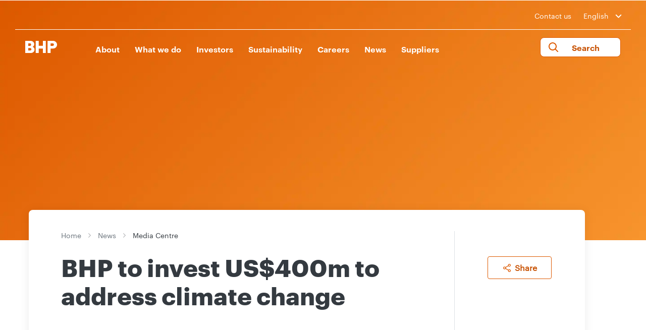

--- FILE ---
content_type: text/html; charset=utf-8
request_url: https://www.bhp.com/news/media-centre/releases/2019/07/bhp-to-invest-us400m-to-address-climate-change
body_size: 21251
content:

    <!-- var siteName = Sitecore.Context.Site.SiteInfo.Name; -->


<!DOCTYPE html>
<!--[if lt IE 7]>      <html class="no-js lt-ie9 lt-ie8 lt-ie7"> <![endif]-->
<!--[if IE 7]>         <html class="no-js lt-ie9 lt-ie8"> <![endif]-->
<!--[if IE 8]>         <html class="no-js lt-ie9"> <![endif]-->
<!--[if gt IE 8]><!-->
<html class="no-js" lang="en">
<!--<![endif]-->
<head>
    <link rel="preload" as="script" href="https://www.bhp.com/resources/bfac04aedcaa6cb95a2f362ceff5bc04e1f00121e11b8"/><link rel="preload" href="/-/media/themes/bhp1ip/bhp1ip-en/bhp1ip-en/fonts/graphik/graphik-regular-web-ttf.ttf" as="font" crossorigin="anonymous" />
    <link rel="preload" href="/-/media/themes/bhp1ip/bhp1ip-en/bhp1ip-en/fonts/graphik/graphik-bold-web-ttf.ttf" as="font" crossorigin="anonymous" />
    <link rel="preload" href="/-/media/themes/bhp1ip/bhp1ip-en/bhp1ip-en/fonts/graphik/graphik-semibold-web-ttf.tff" as="font" crossorigin="anonymous" />
    <link href="/-/media/base-themes/main-theme/styles/font.css" rel="stylesheet" />
<link href="/-/media/feature/experience-accelerator/bootstrap-4/bootstrap-4/styles/optimized-min.css?t=20210830T130621Z" rel="stylesheet"><link href="/-/media/base-themes/core-libraries/styles/optimized-min.css?t=20210830T130624Z" rel="stylesheet"><link href="/-/media/base-themes/main-theme/styles/optimized-min.css?t=20210921T081102Z" rel="stylesheet"><link href="/-/media/themes/bhp1ip/bhp1ip-en/bhp1ip-en/styles/optimized-min.css?t=20250901T004445Z" rel="stylesheet">

    
    



    <title>BHP to invest US$400m to address climate change | BHP</title>


<link rel="canonical" href="https://www.bhp.com/news/media-centre/releases/2019/07/bhp-to-invest-us400m-to-address-climate-change">







<meta property="og:description"  content="BHP today announced a five-year, US$400m Climate Investment Program to develop technologies to reduce emissions from its own operations as well as those generated from the use of its resources."><meta property="og:site_name"  content="BHP"><meta property="og:image"  content="https://www.bhp.com/-/media/images/2019/190722_thinkbigmtarthurcoal_1500x844.jpg"><meta property="og:title"  content="BHP to invest US$400m to address climate change"><meta property="og:url"  content="https://www.bhp.com/news/media-centre/releases/2019/07/bhp-to-invest-us400m-to-address-climate-change">




<meta property='og:image' content="https://www.bhp.com/-/media/images/2019/190722_thinkbigmtarthurcoal_1500x844.jpg"/>

 <meta property="og:image:width" content="1200" /> 
<meta property="og:image:height" content="630" /> 

<meta property="og:image:alt" content="Image of a field" />

<meta property='og:description' content="BHP to invest US$400m to address climate change"/>
<meta name="description" content="BHP to invest US$400m to address climate change">
 <meta name="keywords" content="">
 <meta name="robots" content="index,follow">
 




 



<meta property="twitter:image"  content="https://www.bhp.com/-/media/images/2019/190722_thinkbigmtarthurcoal_1500x844.jpg"><meta property="twitter:description"  content="BHP today announced a five-year, US$400m Climate Investment Program to develop technologies to reduce emissions from its own operations as well as those generated from the use of its resources."><meta property="twitter:title"  content="BHP to invest US$400m to address climate change"><meta property="twitter:card"  content="summary_large_image">

    <meta name="viewport" content="width=device-width, initial-scale=1" />

 <script type="text/javascript" src="https://www.bhp.com/resources/bfac04aedcaa6cb95a2f362ceff5bc04e1f00121e11b8"  ></script><script>

  var newRelicLoaded = false;
  var facebookPixelLoaded = {};
  var facebookPixelList = ["865622705913206"];
  
  (function (){
    let newRelicFileName = '/-/media/NewRelic/'+encodeURIComponent(window.location.hostname.split(".")[0])+'_Browser_Monitoring.js';
    function loadNewRelicScript(url) {
      if(newRelicLoaded) return;
        
      newRelicLoaded = true;
      return;
      var script = document.createElement('script');
      script.src = url;
      document.head.appendChild(script); // or document.body.appendChild(script);
    }

    function loadFacebookPixelScripts(fbid) {
      if(facebookPixelLoaded[fbid]) return;
        
      facebookPixelLoaded[fbid] = true;
        
      !function(f,b,e,v,n,t,s)
      {if(f.fbq)return;n=f.fbq=function(){n.callMethod?
      n.callMethod.apply(n,arguments):n.queue.push(arguments)};
      if(!f._fbq)f._fbq=n;n.push=n;n.loaded=!0;n.version='2.0';
      n.queue=[];t=b.createElement(e);t.async=!0;
      t.src=v;s=b.getElementsByTagName(e)[0];
      s.parentNode.insertBefore(t,s)}(window, document,'script',
      'https://connect.facebook.net/en_US/fbevents.js');
      fbq('init', fbid);
      fbq('track', 'PageView');
    }
    function loadLevel2Cookies(){
       loadNewRelicScript(newRelicFileName);
       facebookPixelList.forEach((id)=>{loadFacebookPixelScripts(id)});
    }
    window.addEventListener('TRUSTARCCHANGE', function(e){
       if(e.detail.label =="2") {
          loadLevel2Cookies();
       }
    });

    function getCookieValue(cookieName) {
      const name = cookieName + "=";
      const decodedCookie = decodeURIComponent(document.cookie);
      const ca = decodedCookie.split(';');

      for (let i = 0; i < ca.length; i++) {
        let c = ca[i];
        while (c.charAt(0) === ' ') {
          c = c.substring(1);
        }
        if (c.indexOf(name) === 0) {
           return c.substring(name.length, c.length);
        }
    }
    return ""; // Return empty string if cookie not found
  }

  const rawPerf = getCookieValue("cmapi_cookie_privacy");
  var rawPerfValues = rawPerf.split(" ");
  if(rawPerfValues.length > 1){
    var perfList = rawPerfValues[1];
    if(perfList.includes("2"))
    {
      loadLevel2Cookies();
    }
  }
  })();
</script>
	
<link rel="apple-touch-icon" sizes="57x57" href="/-/media/favicons/apple-icon-57x57.png">
<link rel="apple-touch-icon" sizes="60x60" href="/-/media/favicons/apple-icon-60x60.png">
<link rel="apple-touch-icon" sizes="72x72" href="/-/media/favicons/apple-icon-72x72.png">
<link rel="apple-touch-icon" sizes="76x76" href="/-/media/favicons/apple-icon-76x76.png">
<link rel="apple-touch-icon" sizes="114x114" href="/-/media/favicons/apple-icon-114x114.png">
<link rel="apple-touch-icon" sizes="120x120" href="/-/media/favicons/apple-icon-120x120.png">
<link rel="apple-touch-icon" sizes="144x144" href="/-/media/favicons/apple-icon-144x144.png">
<link rel="apple-touch-icon" sizes="152x152" href="/-/media/favicons/apple-icon-152x152.png">
<link rel="apple-touch-icon" sizes="180x180" href="/-/media/favicons/apple-icon-180x180.png">
<link rel="icon" type="image/png" sizes="36x36" href="/-/media/favicons/android-icon-36X36.png">
<link rel="icon" type="image/png" sizes="48x48" href="/-/media/favicons/android-icon-48x48.png">
<link rel="icon" type="image/png" sizes="72x72" href="/-/media/favicons/android-icon-72x72.png">
<link rel="icon" type="image/png" sizes="96x96" href="/-/media/favicons/android-icon-96x96.png">
<link rel="icon" type="image/png" sizes="144x144" href="/-/media/favicons/android-icon-144x144.png">
<link rel="icon" type="image/png" sizes="192x192" href="/-/media/favicons/android-icon-192x192.png">
<link rel="icon" type="image/png" sizes="32x32" href="/-/media/favicons/favicon-32x32.png">
<link rel="icon" type="image/png" sizes="96x96" href="/-/media/favicons/favicon-96x96.png">
<link rel="icon" type="image/png" sizes="16x16" href="/-/media/favicons/favicon-16x16.png">
<link rel="icon" type="image/png" sizes="70x70" href="/-/media/favicons/ms-icon-70x70.png">
<link rel="icon" type="image/png" sizes="144x144" href="/-/media/favicons/ms-icon-144x144.png">
<link rel="icon" type="image/png" sizes="150x150" href="/-/media/favicons/ms-icon-150x150.png">
<link rel="icon" type="image/png" sizes="310x310" href="/-/media/favicons/ms-icon-310x310.png">
<link href="/-/media/project/bhp1ip/staticsite/blank-site.css" rel="stylesheet" />

<script async="async" src="https://consent.trustarc.com/notice?domain=bhp.com&c=teconsent&country=gb&js=nj&noticeType=bb&text=true&gtm=1" crossorigin></script>
<script>
var __dispatched__ = {};
var __i__ = self.postMessage && setInterval(function(){
    if(self.PrivacyManagerAPI && __i__){
    var apiObject = {
        PrivacyManagerAPI:
        {
            action:"getConsentDecision",
            timestamp: new Date().getTime(),
            self: self.location.host
        }
    };
    self.top.postMessage(JSON.stringify(apiObject),"*");
    __i__ = clearInterval(__i__);
}},50);
self.addEventListener("message", function(e, d){
try{
    if(e.data && (d= JSON.parse(e.data)) &&
    (d = d.PrivacyManagerAPI) && d.capabilities &&
    d.action=="getConsentDecision") {
        var newDecision =
        self.PrivacyManagerAPI.callApi("getGDPRConsentDecision",
        self.location.host).consentDecision;
        newDecision && newDecision.forEach(function(label){
            if(!__dispatched__[label]){
                self.dataLayer && self.dataLayer.push({"event":"GDPR Pref Allows"+label});
                __dispatched__[label] = 1;

                let event = new CustomEvent('TRUSTARCCHANGE', { 
                  detail: {
                  title: 'TRUSTARCCHANGE',
                  label: label
                  }
                });
                window.dispatchEvent(event);
            }
        });
    }
}catch(xx) { /** not a cm api message **/ }
});
</script>
    <!-- Google Tag Manager -->
<script>(function(w,d,s,l,i){w[l]=w[l]||[];w[l].push({'gtm.start':
new Date().getTime(),event:'gtm.js'});var f=d.getElementsByTagName(s)[0],
j=d.createElement(s),dl=l!='dataLayer'?'&l='+l:'';j.async=true;j.src=
'https://www.googletagmanager.com/gtm.js?id='+i+dl;f.parentNode.insertBefore(j,f);
})(window,document,'script','dataLayer','GTM-WFWCKQV');</script>
<!-- End Google Tag Manager -->

<script>(window.BOOMR_mq=window.BOOMR_mq||[]).push(["addVar",{"rua.upush":"false","rua.cpush":"false","rua.upre":"false","rua.cpre":"true","rua.uprl":"false","rua.cprl":"false","rua.cprf":"false","rua.trans":"SJ-d1edfe3e-ee94-465b-97a9-8f30fb99cc2a","rua.cook":"true","rua.ims":"false","rua.ufprl":"false","rua.cfprl":"true","rua.isuxp":"false","rua.texp":"norulematch","rua.ceh":"false","rua.ueh":"false","rua.ieh.st":"0"}]);</script>
                              <script>!function(e){var n="https://s.go-mpulse.net/boomerang/";if("False"=="True")e.BOOMR_config=e.BOOMR_config||{},e.BOOMR_config.PageParams=e.BOOMR_config.PageParams||{},e.BOOMR_config.PageParams.pci=!0,n="https://s2.go-mpulse.net/boomerang/";if(window.BOOMR_API_key="8F7H2-3W3S5-7JD98-PV4YM-8U6EL",function(){function e(){if(!o){var e=document.createElement("script");e.id="boomr-scr-as",e.src=window.BOOMR.url,e.async=!0,i.parentNode.appendChild(e),o=!0}}function t(e){o=!0;var n,t,a,r,d=document,O=window;if(window.BOOMR.snippetMethod=e?"if":"i",t=function(e,n){var t=d.createElement("script");t.id=n||"boomr-if-as",t.src=window.BOOMR.url,BOOMR_lstart=(new Date).getTime(),e=e||d.body,e.appendChild(t)},!window.addEventListener&&window.attachEvent&&navigator.userAgent.match(/MSIE [67]\./))return window.BOOMR.snippetMethod="s",void t(i.parentNode,"boomr-async");a=document.createElement("IFRAME"),a.src="about:blank",a.title="",a.role="presentation",a.loading="eager",r=(a.frameElement||a).style,r.width=0,r.height=0,r.border=0,r.display="none",i.parentNode.appendChild(a);try{O=a.contentWindow,d=O.document.open()}catch(_){n=document.domain,a.src="javascript:var d=document.open();d.domain='"+n+"';void(0);",O=a.contentWindow,d=O.document.open()}if(n)d._boomrl=function(){this.domain=n,t()},d.write("<bo"+"dy onload='document._boomrl();'>");else if(O._boomrl=function(){t()},O.addEventListener)O.addEventListener("load",O._boomrl,!1);else if(O.attachEvent)O.attachEvent("onload",O._boomrl);d.close()}function a(e){window.BOOMR_onload=e&&e.timeStamp||(new Date).getTime()}if(!window.BOOMR||!window.BOOMR.version&&!window.BOOMR.snippetExecuted){window.BOOMR=window.BOOMR||{},window.BOOMR.snippetStart=(new Date).getTime(),window.BOOMR.snippetExecuted=!0,window.BOOMR.snippetVersion=12,window.BOOMR.url=n+"8F7H2-3W3S5-7JD98-PV4YM-8U6EL";var i=document.currentScript||document.getElementsByTagName("script")[0],o=!1,r=document.createElement("link");if(r.relList&&"function"==typeof r.relList.supports&&r.relList.supports("preload")&&"as"in r)window.BOOMR.snippetMethod="p",r.href=window.BOOMR.url,r.rel="preload",r.as="script",r.addEventListener("load",e),r.addEventListener("error",function(){t(!0)}),setTimeout(function(){if(!o)t(!0)},3e3),BOOMR_lstart=(new Date).getTime(),i.parentNode.appendChild(r);else t(!1);if(window.addEventListener)window.addEventListener("load",a,!1);else if(window.attachEvent)window.attachEvent("onload",a)}}(),"".length>0)if(e&&"performance"in e&&e.performance&&"function"==typeof e.performance.setResourceTimingBufferSize)e.performance.setResourceTimingBufferSize();!function(){if(BOOMR=e.BOOMR||{},BOOMR.plugins=BOOMR.plugins||{},!BOOMR.plugins.AK){var n="true"=="true"?1:0,t="cookiepresent",a="aoinhryxiehcu2lg6wja-f-a30182054-clientnsv4-s.akamaihd.net",i="false"=="true"?2:1,o={"ak.v":"39","ak.cp":"1186296","ak.ai":parseInt("710688",10),"ak.ol":"0","ak.cr":9,"ak.ipv":4,"ak.proto":"h2","ak.rid":"9541bdc1","ak.r":47394,"ak.a2":n,"ak.m":"dsca","ak.n":"essl","ak.bpcip":"3.144.211.0","ak.cport":36150,"ak.gh":"23.33.84.208","ak.quicv":"","ak.tlsv":"tls1.3","ak.0rtt":"","ak.0rtt.ed":"","ak.csrc":"-","ak.acc":"","ak.t":"1768355218","ak.ak":"hOBiQwZUYzCg5VSAfCLimQ==o8vlw0oUFPWiVEkHEIQRwUW4zDr2xNqQHTXGXKURjodXVzMAx8/[base64]/b180GVz/9rZPutp6YBGsOQU95D0S94zUCyJC9CDb+mSx8Gy+qtTKC8/RK9D/jiPDlVwFMiURwkFL5jsfIW9WUDk9SXj88wEGZrDqj5NDEBEFQBAHyVLwCTyGZ3bq024U=","ak.pv":"121","ak.dpoabenc":"","ak.tf":i};if(""!==t)o["ak.ruds"]=t;var r={i:!1,av:function(n){var t="http.initiator";if(n&&(!n[t]||"spa_hard"===n[t]))o["ak.feo"]=void 0!==e.aFeoApplied?1:0,BOOMR.addVar(o)},rv:function(){var e=["ak.bpcip","ak.cport","ak.cr","ak.csrc","ak.gh","ak.ipv","ak.m","ak.n","ak.ol","ak.proto","ak.quicv","ak.tlsv","ak.0rtt","ak.0rtt.ed","ak.r","ak.acc","ak.t","ak.tf"];BOOMR.removeVar(e)}};BOOMR.plugins.AK={akVars:o,akDNSPreFetchDomain:a,init:function(){if(!r.i){var e=BOOMR.subscribe;e("before_beacon",r.av,null,null),e("onbeacon",r.rv,null,null),r.i=!0}return this},is_complete:function(){return!0}}}}()}(window);</script></head>
<body class="default-device bodyclass">
  <!-- Google Tag Manager (noscript) -->
<noscript><iframe src="https://www.googletagmanager.com/ns.html?id=GTM-WFWCKQV"
height="0" width="0" style="display:none;visibility:hidden"></iframe></noscript>
<!-- End Google Tag Manager (noscript) -->
    
    
<!-- #wrapper -->
<div id="wrapper">
    <!-- #header -->
    <header>
        <div id="header" class="container">
            <div class="row">

    <div class="component header col-12">
        <div class="component-content">
<div class="main-header">
   <div class="country-selector">
      <div class="container">
         <div class="row">
            <div class="col-lg-12 col-12">
               <div class="header-contact">
                  <ul>
                     <li><a href="/contact-us">Contact us</a></li>
                     <li>
                        <div class="custom-select-wrapper">
                    <div class="custom-select">
                        <div class="custom-select__trigger langdrop">
                            <span>English</span>
                            <div class="arrow"></div>
                        </div>
                        <div class="custom-options">
                        <span class="custom-option" data-value="ES | Español"><a href="/es">ES | Español</a></span>
                        <span class="custom-option" data-value="中文 | Chinese"><a href="https://www.bhp-china.cn/">中文 | Chinese</a></span>
                        
                        </div>
                    </div>
                </div>
                     </li>
                  </ul>
               </div>
            </div>
         </div>
         <div class="border-header"></div>
      </div>
   </div>
   <div class="navigation">
      <nav class="navbar navbar-expand-lg navbar-dark bg-dark">
         <div class="container nav-container">
            <div class="logo">
 <a href="/">
               <img src="/-/media/project/bhp1ip/bhp1ip-en/bhp-orange.png?iar=0&amp;hash=9467A83EBA5D4819D582B7F0A7E0239B" alt="BHP Home - Logo" />
               </a>
<a class="logo-white-url" href="/" style="display:none;">
            <img src="/-/media/project/bhp1ip/bhp1ip-en/bhpwhite.svg" alt="BHP Home - Logo" />
          </a>

            </div>            
            <ul class="mobile-navbar">
               <li>
                 <button class="btn mobile-only" aria-label="search" aria-expanded="false" aria-controls="site-search">
                        <i class="fa-search"></i>
                    </button>
               </li>
               <li>
                  <button class="navbar-toggler" type="button" data-toggle="collapse" data-target="#navbarsExample05" aria-controls="navbarsExample05" aria-expanded="false" aria-label="Toggle navigation">
                  <span class="navbar-toggler-icon"></span>
                  </button>
               </li>
            </ul>
            <div class="custom-select-wrapper-mobile">
        <div class="custom-select">
            <div class="custom-select__trigger langdrop">
                <span>English</span>
                <div class="arrow"></div>
            </div>
            <div class="custom-options">
			<span class="custom-option" data-value="ES | Español"><a href="/es">ES | Español</a></span><span class="custom-option" data-value="中文 | Chinese"><a href="https://www.bhp-china.cn/">中文 | Chinese</a></span>
            </div>
        </div>
    </div>
            <div class="collapse navbar-collapse" id="navbarsExample05">
               <ul class="navbar-nav my-2 my-lg-0">
                  
                  <li class="nav-item"><button class="nav-link parent-link level1-desktop" aria-controls="About-sub-menu" aria-expanded="false">About</button>
                     <a class="nav-link level1 level1-mobile" href="/about">About</a>
                     <button class="level1 level1-mobile mobile-arrow-right" aria-controls="About-sub-menu" aria-expanded="false"></button>
                     <div class="sub-megamenu clearfix" id="About-sub-menu">
                        <div class="container">
                           <div class="row">
                              <div class="col-lg-3 col-sm-12 link-list">
                                 <p class="sub-text">Our purpose is to bring people and resources together to build a better world. We do this through our strategy to deliver long-term value and returns through the cycle.</p>
                              </div>
                              <div class="col-lg-3 col-sm-12 link-list">
                                 <ul>
                                    <li class="title Level2 level2-desktop"><a href="/about">About</a></li>
                                    <li class="nav-home"><a class="level2-mobile" href="javascript:void(0);">Home</a></li>
                                    <li class="title Level2 level2-mobile level2link">About</li>
                                     <li class="Level2">
                                    
                                       <a class="level2-desktop" href="/about/why-our-work-matters">Why our work matters</a>
                                       <a class="level2-mobile level2link" href="/about/why-our-work-matters">Why our work matters</a>
                                    
                                       <button class="mobile-level2 level2link arrow-right" aria-controls="Why our work matters-sub-menu" aria-expanded="false" aria-label="more Why our work matters"></button>
                                    
                                       <ul class="future-show sub-dropdown" id="Why our work matters-sub-menu">
	                                 <li class="nav-home"> <a class="level2-mobile" href="javascript:void(0);">Home</a></li>
                                          <li class="nav-home"><a class="level2-mobile" href="javascript:void(0);">About</a></li>
                                          <li class="title">Why our work matters</li>
                                           
                                          
                                            
                                          
                                            
                                          
                                            
                                          
                                            
                                          
                                            
                                          
                                            
                                          
                                            
                                          
                                            
                                          
                                            
                                          
                                            
                                          
                                            
                                          
                                            
                                          
                                            
                                          
                                            
                                          
                                            
                                          
                                            
                                          
                                            
                                          
                                            
                                          
                                            
                                          
                                            
                                          
                                            
                                          
                                            
                                          
                                            
                                          
                                            
                                          
                                            
                                          
                                            
                                          
                                            
                                          
                                            
                                          
                                            
                                          
                                            
                                          
                                            
                                          
                                            
                                          
                                            
                                          
                                            
                                          
                                            
                                          
                                            
                                          
                                            
                                          
                                            
                                          
                                            
                                          
                                            
                                          
                                            
                                          
                                            
                                          
                                            
                                          
                                            
                                          
                                            
                                          
                                            
                                          
                                            
                                          
                                            
                                          
                                            
                                          
                                            
                                          
                                            
                                          
                                            
                                          
                                            
                                          
                                            
                                          
                                            
                                          
                                            
                                          
                                            
                                          
                                            
                                          
                                            
                                          
                                            
                                          
                                            
                                          
                                            
                                          
                                            
                                          
                                            
                                          
                                            
                                          
                                            
                                          
                                            
                                          
                                            
                                          
                                            
                                          
                                            
                                          
                                            
                                          
                                            
                                          
                                            
                                          
                                            
                                          
                                            
                                          
                                            
                                          
                                            
                                          
                                            
                                          
                                            
                                          
                                            
                                          
                                            
                                          
                                            
                                          
                                            
                                          
                                            
                                          
                                            
                                          
                                            
                                          
                                            
                                          
                                            
                                          
                                            
                                          
                                            
                                          
                                            
                                          
                                            
                                          
                                            
                                          
                                            
                                          
                                            
                                          
                                            
                                          
                                            
                                          
                                            
                                          
                                            
                                          
                                            
                                          
                                            
                                          
                                            
                                          
                                            
                                          
                                            
                                          
                                            
                                          
                                            
                                          
                                            
                                          
                                            
                                          
                                            
                                          
                                            
                                          
                                            
                                          
                                            
                                          
                                            
                                          
                                            
                                          
                                            
                                          
                                            
                                          
                                           
                                       </ul>
                                    </li>
                                     
                                     <li class="Level2">
                                    
                                       <a class="level2-desktop" href="/about/our-future">Our future</a>
                                       <a class="level2-mobile level2link" href="/about/our-future">Our future</a>
                                    
                                       <button class="mobile-level2 level2link arrow-right" aria-controls="Our future-sub-menu" aria-expanded="false" aria-label="more Our future"></button>
                                    
                                       <ul class="future-show sub-dropdown" id="Our future-sub-menu">
	                                 <li class="nav-home"> <a class="level2-mobile" href="javascript:void(0);">Home</a></li>
                                          <li class="nav-home"><a class="level2-mobile" href="javascript:void(0);">About</a></li>
                                          <li class="title">Our future</li>
                                           
                                          <li class="Level3"><a href="/about/our-future/global-outlook">Global outlook</a></li>
                                          
                                            
                                          
                                            
                                          
                                            
                                          
                                            
                                          
                                            
                                          
                                            
                                          
                                            
                                          
                                            
                                          
                                            
                                          
                                            
                                          
                                            
                                          
                                            
                                          
                                            
                                          
                                            
                                          
                                            
                                          
                                            
                                          
                                            
                                          
                                            
                                          
                                            
                                          
                                            
                                          
                                            
                                          
                                            
                                          
                                            
                                          
                                            
                                          
                                            
                                          
                                            
                                          
                                            
                                          
                                            
                                          
                                            
                                          
                                            
                                          
                                            
                                          
                                            
                                          
                                            
                                          
                                            
                                          
                                            
                                          
                                            
                                          
                                            
                                          
                                            
                                          
                                            
                                          
                                            
                                          
                                            
                                          
                                            
                                          
                                            
                                          
                                            
                                          
                                            
                                          
                                            
                                          
                                            
                                          
                                            
                                          
                                            
                                          
                                            
                                          
                                            
                                          
                                            
                                          
                                            
                                          
                                            
                                          
                                            
                                          
                                            
                                          
                                            
                                          
                                            
                                          
                                            
                                          
                                            
                                          
                                            
                                          
                                            
                                          
                                            
                                          
                                            
                                          
                                            
                                          
                                            
                                          
                                            
                                          
                                            
                                          
                                            
                                          
                                            
                                          
                                            
                                          
                                            
                                          
                                            
                                          
                                            
                                          
                                            
                                          
                                            
                                          
                                            
                                          
                                            
                                          
                                            
                                          
                                            
                                          
                                            
                                          
                                            
                                          
                                            
                                          
                                            
                                          
                                            
                                          
                                            
                                          
                                            
                                          
                                            
                                          
                                            
                                          
                                            
                                          
                                            
                                          
                                            
                                          
                                            
                                          
                                            
                                          
                                            
                                          
                                            
                                          
                                            
                                          
                                            
                                          
                                            
                                          
                                            
                                          
                                            
                                          
                                            
                                          
                                            
                                          
                                            
                                          
                                            
                                          
                                            
                                          
                                            
                                          
                                            
                                          
                                            
                                          
                                            
                                          
                                            
                                          
                                            
                                          
                                            
                                          
                                            
                                          
                                            
                                          
                                            
                                          
                                           
                                       </ul>
                                    </li>
                                     
                                     <li class="Level2">
                                    
                                       <a class="level2-desktop" href="/about/our-history">Our history</a>
                                       <a class="level2-mobile level2link" href="/about/our-history">Our history</a>
                                    
                                       <button class="mobile-level2 level2link arrow-right" aria-controls="Our history-sub-menu" aria-expanded="false" aria-label="more Our history"></button>
                                    
                                       <ul class="future-show sub-dropdown" id="Our history-sub-menu">
	                                 <li class="nav-home"> <a class="level2-mobile" href="javascript:void(0);">Home</a></li>
                                          <li class="nav-home"><a class="level2-mobile" href="javascript:void(0);">About</a></li>
                                          <li class="title">Our history</li>
                                           
                                          
                                            
                                          
                                            
                                          
                                            
                                          
                                            
                                          
                                            
                                          
                                            
                                          
                                            
                                          
                                            
                                          
                                            
                                          
                                            
                                          
                                            
                                          
                                            
                                          
                                            
                                          
                                            
                                          
                                            
                                          
                                            
                                          
                                            
                                          
                                            
                                          
                                            
                                          
                                            
                                          
                                            
                                          
                                            
                                          
                                            
                                          
                                            
                                          
                                            
                                          
                                            
                                          
                                            
                                          
                                            
                                          
                                            
                                          
                                            
                                          
                                            
                                          
                                            
                                          
                                            
                                          
                                            
                                          
                                            
                                          
                                            
                                          
                                            
                                          
                                            
                                          
                                            
                                          
                                            
                                          
                                            
                                          
                                            
                                          
                                            
                                          
                                            
                                          
                                            
                                          
                                            
                                          
                                            
                                          
                                            
                                          
                                            
                                          
                                            
                                          
                                            
                                          
                                            
                                          
                                            
                                          
                                            
                                          
                                            
                                          
                                            
                                          
                                            
                                          
                                            
                                          
                                            
                                          
                                            
                                          
                                            
                                          
                                            
                                          
                                            
                                          
                                            
                                          
                                            
                                          
                                            
                                          
                                            
                                          
                                            
                                          
                                            
                                          
                                            
                                          
                                            
                                          
                                            
                                          
                                            
                                          
                                            
                                          
                                            
                                          
                                            
                                          
                                            
                                          
                                            
                                          
                                            
                                          
                                            
                                          
                                            
                                          
                                            
                                          
                                            
                                          
                                            
                                          
                                            
                                          
                                            
                                          
                                            
                                          
                                            
                                          
                                            
                                          
                                            
                                          
                                            
                                          
                                            
                                          
                                            
                                          
                                            
                                          
                                            
                                          
                                            
                                          
                                            
                                          
                                            
                                          
                                            
                                          
                                            
                                          
                                            
                                          
                                            
                                          
                                            
                                          
                                            
                                          
                                            
                                          
                                            
                                          
                                            
                                          
                                            
                                          
                                            
                                          
                                            
                                          
                                            
                                          
                                            
                                          
                                            
                                          
                                            
                                          
                                            
                                          
                                            
                                          
                                           
                                       </ul>
                                    </li>
                                     
                                     <li class="Level2">
                                    
                                       <a class="level2-desktop" href="/about/strategy">Strategy</a>
                                       <a class="level2-mobile level2link" href="/about/strategy">Strategy</a>
                                    
                                       <button class="mobile-level2 level2link arrow-right" aria-controls="Strategy-sub-menu" aria-expanded="false" aria-label="more Strategy"></button>
                                    
                                       <ul class="future-show sub-dropdown" id="Strategy-sub-menu">
	                                 <li class="nav-home"> <a class="level2-mobile" href="javascript:void(0);">Home</a></li>
                                          <li class="nav-home"><a class="level2-mobile" href="javascript:void(0);">About</a></li>
                                          <li class="title">Strategy</li>
                                           
                                          
                                            
                                          
                                            
                                          
                                            
                                          
                                            
                                          
                                            
                                          
                                            
                                          
                                            
                                          
                                            
                                          
                                            
                                          
                                            
                                          
                                            
                                          
                                            
                                          
                                            
                                          
                                            
                                          
                                            
                                          
                                            
                                          
                                            
                                          
                                            
                                          
                                            
                                          
                                            
                                          
                                            
                                          
                                            
                                          
                                            
                                          
                                            
                                          
                                            
                                          
                                            
                                          
                                            
                                          
                                            
                                          
                                            
                                          
                                            
                                          
                                            
                                          
                                            
                                          
                                            
                                          
                                            
                                          
                                            
                                          
                                            
                                          
                                            
                                          
                                            
                                          
                                            
                                          
                                            
                                          
                                            
                                          
                                            
                                          
                                            
                                          
                                            
                                          
                                            
                                          
                                            
                                          
                                            
                                          
                                            
                                          
                                            
                                          
                                            
                                          
                                            
                                          
                                            
                                          
                                            
                                          
                                            
                                          
                                            
                                          
                                            
                                          
                                            
                                          
                                            
                                          
                                            
                                          
                                            
                                          
                                            
                                          
                                            
                                          
                                            
                                          
                                            
                                          
                                            
                                          
                                            
                                          
                                            
                                          
                                            
                                          
                                            
                                          
                                            
                                          
                                            
                                          
                                            
                                          
                                            
                                          
                                            
                                          
                                            
                                          
                                            
                                          
                                            
                                          
                                            
                                          
                                            
                                          
                                            
                                          
                                            
                                          
                                            
                                          
                                            
                                          
                                            
                                          
                                            
                                          
                                            
                                          
                                            
                                          
                                            
                                          
                                            
                                          
                                            
                                          
                                            
                                          
                                            
                                          
                                            
                                          
                                            
                                          
                                            
                                          
                                            
                                          
                                            
                                          
                                            
                                          
                                            
                                          
                                            
                                          
                                            
                                          
                                            
                                          
                                            
                                          
                                            
                                          
                                            
                                          
                                            
                                          
                                            
                                          
                                            
                                          
                                            
                                          
                                            
                                          
                                            
                                          
                                            
                                          
                                            
                                          
                                            
                                          
                                            
                                          
                                            
                                          
                                           
                                       </ul>
                                    </li>
                                     
                                     <li class="Level2">
                                    
                                       <a class="level2-desktop" href="/about/operating-ethically">Operating ethically</a>
                                       <a class="level2-mobile level2link" href="/about/operating-ethically">Operating ethically</a>
                                    
                                       <button class="mobile-level2 level2link arrow-right" aria-controls="Operating ethically-sub-menu" aria-expanded="false" aria-label="more Operating ethically"></button>
                                    
                                       <ul class="future-show sub-dropdown" id="Operating ethically-sub-menu">
	                                 <li class="nav-home"> <a class="level2-mobile" href="javascript:void(0);">Home</a></li>
                                          <li class="nav-home"><a class="level2-mobile" href="javascript:void(0);">About</a></li>
                                          <li class="title">Operating ethically</li>
                                           
                                          
                                            
                                          <li class="Level3"><a href="https://www.bhp.com/sustainability/ethics-business-conduct">Ethics and Business Conduct</a></li>
                                          
                                            
                                          <li class="Level3"><a href="/about/operating-ethically/competition-law-compliance">Competition law compliance</a></li>
                                          
                                            
                                          <li class="Level3"><a href="/about/operating-ethically/industry-associations">Industry associations</a></li>
                                          
                                            
                                          <li class="Level3"><a href="/about/operating-ethically/interacting-with-governments">Interacting with governments</a></li>
                                          
                                            
                                          <li class="Level3"><a href="/about/operating-ethically/planning-the-closure-of-assets">Planning the closure of assets</a></li>
                                          
                                            
                                          <li class="Level3"><a href="/about/operating-ethically/social-value">Social value</a></li>
                                          
                                            
                                          <li class="Level3"><a href="/about/operating-ethically/stewardship-of-our-products">Stewardship of our products</a></li>
                                          
                                            
                                          <li class="Level3"><a href="/about/operating-ethically/tax-transparency">Tax and transparency</a></li>
                                          
                                            
                                          
                                            
                                          
                                            
                                          
                                            
                                          
                                            
                                          
                                            
                                          
                                            
                                          
                                            
                                          
                                            
                                          
                                            
                                          
                                            
                                          
                                            
                                          
                                            
                                          
                                            
                                          
                                            
                                          
                                            
                                          
                                            
                                          
                                            
                                          
                                            
                                          
                                            
                                          
                                            
                                          
                                            
                                          
                                            
                                          
                                            
                                          
                                            
                                          
                                            
                                          
                                            
                                          
                                            
                                          
                                            
                                          
                                            
                                          
                                            
                                          
                                            
                                          
                                            
                                          
                                            
                                          
                                            
                                          
                                            
                                          
                                            
                                          
                                            
                                          
                                            
                                          
                                            
                                          
                                            
                                          
                                            
                                          
                                            
                                          
                                            
                                          
                                            
                                          
                                            
                                          
                                            
                                          
                                            
                                          
                                            
                                          
                                            
                                          
                                            
                                          
                                            
                                          
                                            
                                          
                                            
                                          
                                            
                                          
                                            
                                          
                                            
                                          
                                            
                                          
                                            
                                          
                                            
                                          
                                            
                                          
                                            
                                          
                                            
                                          
                                            
                                          
                                            
                                          
                                            
                                          
                                            
                                          
                                            
                                          
                                            
                                          
                                            
                                          <li class="Level3"><a href="/about/operating-ethically/non-operated-joint-ventures">Non-Operated Joint Ventures</a></li>
                                          
                                            
                                          <li class="Level3"><a href="/about/operating-ethically/corporate-governance">Corporate governance</a></li>
                                          
                                            
                                          
                                            
                                          
                                            
                                          
                                            
                                          
                                            
                                          
                                            
                                          
                                            
                                          
                                            
                                          
                                            
                                          
                                            
                                          
                                            
                                          
                                            
                                          
                                            
                                          
                                            
                                          
                                            
                                          
                                            
                                          
                                            
                                          
                                            
                                          
                                            
                                          
                                            
                                          
                                            
                                          
                                            
                                          
                                            
                                          
                                            
                                          
                                            
                                          
                                            
                                          
                                            
                                          
                                            
                                          
                                            
                                          
                                            
                                          
                                            
                                          
                                            
                                          
                                            
                                          
                                            
                                          
                                            
                                          
                                            
                                          
                                            
                                          
                                           
                                       </ul>
                                    </li>
                                     
                                     <li class="Level2">
                                    
                                       <a class="level2-desktop" href="/about/our-businesses">Our businesses</a>
                                       <a class="level2-mobile level2link" href="/about/our-businesses">Our businesses</a>
                                    
                                       <button class="mobile-level2 level2link arrow-right" aria-controls="Our businesses-sub-menu" aria-expanded="false" aria-label="more Our businesses"></button>
                                    
                                       <ul class="future-show sub-dropdown" id="Our businesses-sub-menu">
	                                 <li class="nav-home"> <a class="level2-mobile" href="javascript:void(0);">Home</a></li>
                                          <li class="nav-home"><a class="level2-mobile" href="javascript:void(0);">About</a></li>
                                          <li class="title">Our businesses</li>
                                           
                                          
                                            
                                          
                                            
                                          
                                            
                                          
                                            
                                          
                                            
                                          
                                            
                                          
                                            
                                          
                                            
                                          
                                            
                                          <li class="Level3"><a href="/about/our-businesses/minerals-americas">Minerals Americas</a></li>
                                          
                                            
                                          <li class="Level3"><a href="/about/our-businesses/minerals-australia">Minerals Australia</a></li>
                                          
                                            
                                          <li class="Level3"><a href="/about/our-businesses/commercial">Commercial</a></li>
                                          
                                            
                                          
                                            
                                          
                                            
                                          
                                            
                                          
                                            
                                          
                                            
                                          
                                            
                                          
                                            
                                          
                                            
                                          
                                            
                                          
                                            
                                          
                                            
                                          
                                            
                                          
                                            
                                          
                                            
                                          
                                            
                                          
                                            
                                          
                                            
                                          
                                            
                                          
                                            
                                          
                                            
                                          
                                            
                                          
                                            
                                          
                                            
                                          
                                            
                                          
                                            
                                          
                                            
                                          
                                            
                                          
                                            
                                          
                                            
                                          
                                            
                                          
                                            
                                          
                                            
                                          
                                            
                                          
                                            
                                          
                                            
                                          
                                            
                                          
                                            
                                          
                                            
                                          
                                            
                                          
                                            
                                          
                                            
                                          
                                            
                                          
                                            
                                          
                                            
                                          
                                            
                                          
                                            
                                          
                                            
                                          
                                            
                                          
                                            
                                          
                                            
                                          
                                            
                                          
                                            
                                          
                                            
                                          
                                            
                                          
                                            
                                          
                                            
                                          
                                            
                                          
                                            
                                          
                                            
                                          
                                            
                                          
                                            
                                          
                                            
                                          
                                            
                                          
                                            
                                          
                                            
                                          
                                            
                                          
                                            
                                          
                                            
                                          
                                            
                                          <li class="Level3"><a href="/about/our-businesses/ventures">BHP Ventures</a></li>
                                          
                                            
                                          <li class="Level3"><a href="/about/our-businesses/xplor">BHP Xplor</a></li>
                                          
                                            
                                          <li class="Level3"><a href="/about/our-businesses/invent">BHP Invent</a></li>
                                          
                                            
                                          
                                            
                                          
                                            
                                          
                                            
                                          
                                            
                                          
                                            
                                          
                                            
                                          
                                            
                                          
                                            
                                          
                                            
                                          
                                            
                                          
                                            
                                          
                                            
                                          
                                            
                                          
                                            
                                          
                                            
                                          
                                            
                                          
                                            
                                          
                                            
                                          
                                            
                                          
                                            
                                          
                                            
                                          
                                            
                                          
                                            
                                          
                                            
                                          
                                            
                                          
                                            
                                          
                                            
                                          
                                            
                                          
                                            
                                          
                                            
                                          
                                            
                                          
                                            
                                          
                                           
                                       </ul>
                                    </li>
                                     
                                     <li class="Level2">
                                    
                                       <a class="level2-desktop" href="/about/board-and-management">Board and management</a>
                                       <a class="level2-mobile level2link" href="/about/board-and-management">Board and management</a>
                                    
                                       <button class="mobile-level2 level2link arrow-right" aria-controls="Board and management-sub-menu" aria-expanded="false" aria-label="more Board and management"></button>
                                    
                                       <ul class="future-show sub-dropdown" id="Board and management-sub-menu">
	                                 <li class="nav-home"> <a class="level2-mobile" href="javascript:void(0);">Home</a></li>
                                          <li class="nav-home"><a class="level2-mobile" href="javascript:void(0);">About</a></li>
                                          <li class="title">Board and management</li>
                                           
                                          
                                            
                                          
                                            
                                          
                                            
                                          
                                            
                                          
                                            
                                          
                                            
                                          
                                            
                                          
                                            
                                          
                                            
                                          
                                            
                                          
                                            
                                          
                                            
                                          
                                            
                                          
                                            
                                          
                                            
                                          
                                            
                                          
                                            
                                          
                                            
                                          
                                            
                                          
                                            
                                          
                                            
                                          
                                            
                                          
                                            
                                          
                                            
                                          
                                            
                                          
                                            
                                          
                                            
                                          
                                            
                                          
                                            
                                          
                                            
                                          
                                            
                                          
                                            
                                          
                                            
                                          
                                            
                                          
                                            
                                          
                                            
                                          
                                            
                                          
                                            
                                          
                                            
                                          
                                            
                                          
                                            
                                          
                                            
                                          
                                            
                                          
                                            
                                          
                                            
                                          
                                            
                                          
                                            
                                          
                                            
                                          
                                            
                                          
                                            
                                          
                                            
                                          
                                            
                                          
                                            
                                          
                                            
                                          
                                            
                                          
                                            
                                          
                                            
                                          
                                            
                                          
                                            
                                          
                                            
                                          
                                            
                                          
                                            
                                          
                                            
                                          
                                            
                                          
                                            
                                          
                                            
                                          
                                            
                                          
                                            
                                          
                                            
                                          
                                            
                                          
                                            
                                          
                                            
                                          
                                            
                                          
                                            
                                          
                                            
                                          
                                            
                                          
                                            
                                          
                                            
                                          
                                            
                                          
                                            
                                          
                                            
                                          
                                            
                                          
                                            
                                          
                                            
                                          
                                            
                                          
                                            
                                          
                                            
                                          
                                            
                                          
                                            
                                          
                                            
                                          
                                            
                                          
                                            
                                          
                                            
                                          
                                            
                                          
                                            
                                          
                                            
                                          
                                            
                                          
                                            
                                          
                                            
                                          
                                            
                                          
                                            
                                          
                                            
                                          
                                            
                                          
                                            
                                          
                                            
                                          
                                            
                                          
                                            
                                          
                                            
                                          
                                            
                                          
                                            
                                          
                                            
                                          
                                            
                                          
                                            
                                          
                                            
                                          
                                            
                                          
                                            
                                          
                                           
                                       </ul>
                                    </li>
                                     
                                      
                                      
                                      
                                      
                                      
                                      
                                      
                                      
                                      
                                      
                                      
                                      
                                      
                                      
                                      
                                      
                                      
                                      
                                      
                                      
                                      
                                      
                                      
                                      
                                      
                                      
                                      
                                      
                                      
                                      
                                      
                                     <li class="Level2">
                                    
                                       <a class="level2-desktop" href="/about/operating-ethically/corporate-governance">Corporate governance</a>
                                       <a class="level2-mobile level2link" href="/about/operating-ethically/corporate-governance">Corporate governance</a>
                                    
                                       <button class="mobile-level2 level2link arrow-right" aria-controls="Corporate governance-sub-menu" aria-expanded="false" aria-label="more Corporate governance"></button>
                                    
                                       <ul class="future-show sub-dropdown" id="Corporate governance-sub-menu">
	                                 <li class="nav-home"> <a class="level2-mobile" href="javascript:void(0);">Home</a></li>
                                          <li class="nav-home"><a class="level2-mobile" href="javascript:void(0);">About</a></li>
                                          <li class="title">Corporate governance</li>
                                           
                                          
                                            
                                          
                                            
                                          
                                            
                                          
                                            
                                          
                                            
                                          
                                            
                                          
                                            
                                          
                                            
                                          
                                            
                                          
                                            
                                          
                                            
                                          
                                            
                                          
                                            
                                          
                                            
                                          
                                            
                                          
                                            
                                          
                                            
                                          
                                            
                                          
                                            
                                          
                                            
                                          
                                            
                                          
                                            
                                          
                                            
                                          
                                            
                                          
                                            
                                          
                                            
                                          
                                            
                                          
                                            
                                          
                                            
                                          
                                            
                                          
                                            
                                          
                                            
                                          
                                            
                                          
                                            
                                          
                                            
                                          
                                            
                                          
                                            
                                          
                                            
                                          
                                            
                                          
                                            
                                          
                                            
                                          
                                            
                                          
                                            
                                          
                                            
                                          
                                            
                                          
                                            
                                          
                                            
                                          
                                            
                                          
                                            
                                          
                                            
                                          
                                            
                                          
                                            
                                          
                                            
                                          
                                            
                                          
                                            
                                          
                                            
                                          
                                            
                                          
                                            
                                          
                                            
                                          
                                            
                                          
                                            
                                          
                                            
                                          
                                            
                                          
                                            
                                          
                                            
                                          
                                            
                                          
                                            
                                          
                                            
                                          
                                            
                                          
                                            
                                          
                                            
                                          
                                            
                                          
                                            
                                          
                                            
                                          
                                            
                                          
                                            
                                          
                                            
                                          
                                            
                                          
                                            
                                          
                                            
                                          
                                            
                                          
                                            
                                          
                                            
                                          
                                            
                                          
                                            
                                          
                                            
                                          
                                            
                                          
                                            
                                          
                                            
                                          
                                            
                                          
                                            
                                          
                                            
                                          
                                            
                                          
                                            
                                          
                                            
                                          
                                            
                                          
                                            
                                          
                                            
                                          
                                            
                                          
                                            
                                          
                                            
                                          
                                            
                                          
                                            
                                          
                                            
                                          
                                            
                                          
                                            
                                          
                                            
                                          
                                            
                                          
                                            
                                          
                                            
                                          
                                            
                                          
                                            
                                          
                                            
                                          
                                            
                                          
                                            
                                          
                                            
                                          
                                           
                                       </ul>
                                    </li>
                                     
                                     <li class="Level2">
                                    
                                       <a class="level2-desktop" href="/about/operating-ethically/our-code">Our code</a>
                                       <a class="level2-mobile level2link" href="/about/operating-ethically/our-code">Our code</a>
                                    
                                       <button class="mobile-level2 level2link arrow-right" aria-controls="Our code-sub-menu" aria-expanded="false" aria-label="more Our code"></button>
                                    
                                       <ul class="future-show sub-dropdown" id="Our code-sub-menu">
	                                 <li class="nav-home"> <a class="level2-mobile" href="javascript:void(0);">Home</a></li>
                                          <li class="nav-home"><a class="level2-mobile" href="javascript:void(0);">About</a></li>
                                          <li class="title">Our code</li>
                                           
                                          
                                            
                                          
                                            
                                          
                                            
                                          
                                            
                                          
                                            
                                          
                                            
                                          
                                            
                                          
                                            
                                          
                                            
                                          
                                            
                                          
                                            
                                          
                                            
                                          
                                            
                                          
                                            
                                          
                                            
                                          
                                            
                                          
                                            
                                          
                                            
                                          
                                            
                                          
                                            
                                          
                                            
                                          
                                            
                                          
                                            
                                          
                                            
                                          
                                            
                                          
                                            
                                          
                                            
                                          
                                            
                                          
                                            
                                          
                                            
                                          
                                            
                                          
                                            
                                          
                                            
                                          
                                            
                                          
                                            
                                          
                                            
                                          
                                            
                                          
                                            
                                          
                                            
                                          
                                            
                                          
                                            
                                          
                                            
                                          
                                            
                                          
                                            
                                          
                                            
                                          
                                            
                                          
                                            
                                          
                                            
                                          
                                            
                                          
                                            
                                          
                                            
                                          
                                            
                                          
                                            
                                          
                                            
                                          
                                            
                                          
                                            
                                          
                                            
                                          
                                            
                                          
                                            
                                          
                                            
                                          
                                            
                                          
                                            
                                          
                                            
                                          
                                            
                                          
                                            
                                          
                                            
                                          
                                            
                                          
                                            
                                          
                                            
                                          
                                            
                                          
                                            
                                          
                                            
                                          <li class="Level3"><a href="/about/operating-ethically/our-code/how-to-speak-up">How to speak up</a></li>
                                          
                                            
                                          <li class="Level3"><a href="/about/operating-ethically/our-code/look-out-for-one-another">Look out for one another</a></li>
                                          
                                            
                                          <li class="Level3"><a href="/about/operating-ethically/our-code/care-for-our-people-and-planet">Care for our people and planet</a></li>
                                          
                                            
                                          <li class="Level3"><a href="/about/operating-ethically/our-code/work-with-integrity">Work with integrity</a></li>
                                          
                                            
                                          <li class="Level3"><a href="/about/operating-ethically/our-code/protect-our-company">Protect our company</a></li>
                                          
                                            
                                          <li class="Level3"><a href="/about/operating-ethically/our-code/protect-and-respect-information">Protect and respect information</a></li>
                                          
                                            
                                          
                                            
                                          
                                            
                                          
                                            
                                          
                                            
                                          
                                            
                                          
                                            
                                          
                                            
                                          
                                            
                                          
                                            
                                          
                                            
                                          
                                            
                                          
                                            
                                          
                                            
                                          
                                            
                                          
                                            
                                          
                                            
                                          
                                            
                                          
                                            
                                          
                                            
                                          
                                            
                                          
                                            
                                          
                                            
                                          
                                            
                                          
                                            
                                          
                                            
                                          
                                            
                                          
                                            
                                          
                                            
                                          
                                            
                                          
                                            
                                          
                                            
                                          
                                            
                                          
                                            
                                          
                                            
                                          
                                            
                                          
                                            
                                          
                                            
                                          
                                            
                                          
                                           
                                       </ul>
                                    </li>
                                     
                                      
                                      
                                      
                                      
                                      
                                      
                                      
                                      
                                      
                                      
                                      
                                    
                                 </ul>
                              </div>
                              <div class="col-lg-3 col-sm-12 link-list"></div>
                              
                              <div class="col-lg-3 col-sm-12 link-list">
                                 <h3 class="title">Featured</h3>
                                 
                                 <div class="img-wrapper">
                                    <img src="/-/media/project/bhp1ip/bhp-com-en/images/_teaser/2021/210712_maninfield_solar.jpg" alt="featured-img" />
                                 </div>
                                  
                                 <h5 class="featured-heading" aria-hidden="true">Why our work matters</h5>
                                 
                                 <div class="arrow-cta">
                                    <a href="/about/why-our-work-matters" aria-label="Why our work matters"></a>
                                 </div>
                              </div>
                              
                           </div>
                        </div>
                     </div>
                  </li>
                  
                  <li class="nav-item"><button class="nav-link parent-link level1-desktop" aria-controls="What we do-sub-menu" aria-expanded="false">What we do</button>
                     <a class="nav-link level1 level1-mobile" href="/what-we-do">What we do</a>
                     <button class="level1 level1-mobile mobile-arrow-right" aria-controls="What we do-sub-menu" aria-expanded="false"></button>
                     <div class="sub-megamenu clearfix" id="What we do-sub-menu">
                        <div class="container">
                           <div class="row">
                              <div class="col-lg-3 col-sm-12 link-list">
                                 <p class="sub-text">We provide the materials for essential infrastructure, enabling better standards of living and facilitating greater prosperity.</p>
                              </div>
                              <div class="col-lg-3 col-sm-12 link-list">
                                 <ul>
                                    <li class="title Level2 level2-desktop"><a href="/what-we-do">What we do</a></li>
                                    <li class="nav-home"><a class="level2-mobile" href="javascript:void(0);">Home</a></li>
                                    <li class="title Level2 level2-mobile level2link">What we do</li>
                                      
                                      
                                      
                                      
                                      
                                      
                                      
                                     <li class="Level2">
                                    
                                       <a class="level2-desktop" href="/what-we-do/products">Products</a>
                                       <a class="level2-mobile level2link" href="/what-we-do/products">Products</a>
                                    
                                       <button class="mobile-level2 level2link arrow-right" aria-controls="Products-sub-menu" aria-expanded="false" aria-label="more Products"></button>
                                    
                                       <ul class="future-show sub-dropdown" id="Products-sub-menu">
	                                 <li class="nav-home"> <a class="level2-mobile" href="javascript:void(0);">Home</a></li>
                                          <li class="nav-home"><a class="level2-mobile" href="javascript:void(0);">What we do</a></li>
                                          <li class="title">Products</li>
                                           
                                          
                                            
                                          
                                            
                                          
                                            
                                          
                                            
                                          
                                            
                                          
                                            
                                          
                                            
                                          
                                            
                                          
                                            
                                          
                                            
                                          
                                            
                                          
                                            
                                          <li class="Level3"><a href="/what-we-do/products/copper">Copper</a></li>
                                          
                                            
                                          <li class="Level3"><a href="/what-we-do/products/metallurgical-coal">Metallurgical coal</a></li>
                                          
                                            
                                          <li class="Level3"><a href="/what-we-do/products/nickel">Nickel</a></li>
                                          
                                            
                                          <li class="Level3"><a href="/what-we-do/products/potash">Potash</a></li>
                                          
                                            
                                          <li class="Level3"><a href="/what-we-do/products/iron-ore">Iron ore</a></li>
                                          
                                            
                                          
                                            
                                          
                                            
                                          
                                            
                                          
                                            
                                          
                                            
                                          
                                            
                                          
                                            
                                          
                                            
                                          
                                            
                                          
                                            
                                          
                                            
                                          
                                            
                                          
                                            
                                          
                                            
                                          
                                            
                                          
                                            
                                          
                                            
                                          
                                            
                                          
                                            
                                          
                                            
                                          
                                            
                                          
                                            
                                          
                                            
                                          
                                            
                                          
                                            
                                          
                                            
                                          
                                            
                                          
                                            
                                          
                                            
                                          
                                            
                                          
                                            
                                          
                                            
                                          
                                            
                                          
                                            
                                          
                                            
                                          
                                            
                                          
                                            
                                          
                                            
                                          
                                            
                                          
                                            
                                          
                                            
                                          
                                            
                                          
                                            
                                          
                                            
                                          
                                            
                                          
                                            
                                          
                                            
                                          
                                            
                                          
                                            
                                          
                                            
                                          
                                            
                                          
                                            
                                          
                                            
                                          
                                            
                                          
                                            
                                          
                                            
                                          
                                            
                                          
                                            
                                          
                                            
                                          
                                            
                                          
                                            
                                          
                                            
                                          
                                            
                                          
                                            
                                          
                                            
                                          
                                            
                                          
                                            
                                          
                                            
                                          
                                            
                                          
                                            
                                          
                                            
                                          
                                            
                                          
                                            
                                          
                                            
                                          
                                            
                                          
                                            
                                          
                                            
                                          
                                            
                                          
                                            
                                          
                                            
                                          
                                            
                                          
                                            
                                          
                                            
                                          
                                            
                                          
                                            
                                          
                                            
                                          
                                            
                                          
                                            
                                          
                                            
                                          
                                            
                                          
                                            
                                          
                                            
                                          
                                            
                                          
                                            
                                          
                                            
                                          
                                            
                                          
                                            
                                          
                                            
                                          
                                            
                                          
                                           
                                       </ul>
                                    </li>
                                     
                                     <li class="Level2">
                                    
                                       <a class="level2-desktop" href="/what-we-do/global-locations">Global locations</a>
                                       <a class="level2-mobile level2link" href="/what-we-do/global-locations">Global locations</a>
                                    
                                       <button class="mobile-level2 level2link arrow-right" aria-controls="Global locations-sub-menu" aria-expanded="false" aria-label="more Global locations"></button>
                                    
                                       <ul class="future-show sub-dropdown" id="Global locations-sub-menu">
	                                 <li class="nav-home"> <a class="level2-mobile" href="javascript:void(0);">Home</a></li>
                                          <li class="nav-home"><a class="level2-mobile" href="javascript:void(0);">What we do</a></li>
                                          <li class="title">Global locations</li>
                                           
                                          
                                            
                                          
                                            
                                          
                                            
                                          
                                            
                                          
                                            
                                          
                                            
                                          
                                            
                                          
                                            
                                          
                                            
                                          
                                            
                                          
                                            
                                          
                                            
                                          
                                            
                                          
                                            
                                          
                                            
                                          
                                            
                                          
                                            
                                          <li class="Level3"><a href="/what-we-do/global-locations/australia">Australia</a></li>
                                          
                                            
                                          <li class="Level3"><a href="/what-we-do/global-locations/brazil">Brazil</a></li>
                                          
                                            
                                          <li class="Level3"><a href="/what-we-do/global-locations/canada">Canada - Jansen</a></li>
                                          
                                            
                                          <li class="Level3"><a href="/what-we-do/global-locations/chile">Chile</a></li>
                                          
                                            
                                          <li class="Level3"><a href="/what-we-do/global-locations/peru-antamina">Peru - Antamina</a></li>
                                          
                                            
                                          <li class="Level3"><a href="/what-we-do/global-locations/united-states">United States</a></li>
                                          
                                            
                                          <li class="Level3"><a href="/what-we-do/global-locations/offices">Offices</a></li>
                                          
                                            
                                          
                                            
                                          
                                            
                                          
                                            
                                          
                                            
                                          
                                            
                                          
                                            
                                          
                                            
                                          
                                            
                                          
                                            
                                          
                                            
                                          
                                            
                                          
                                            
                                          
                                            
                                          
                                            
                                          
                                            
                                          
                                            
                                          
                                            
                                          
                                            
                                          
                                            
                                          
                                            
                                          
                                            
                                          
                                            
                                          
                                            
                                          
                                            
                                          
                                            
                                          
                                            
                                          
                                            
                                          
                                            
                                          
                                            
                                          
                                            
                                          
                                            
                                          
                                            
                                          
                                            
                                          
                                            
                                          
                                            
                                          
                                            
                                          
                                            
                                          
                                            
                                          
                                            
                                          
                                            
                                          
                                            
                                          
                                            
                                          
                                            
                                          
                                            
                                          
                                            
                                          
                                            
                                          
                                            
                                          
                                            
                                          
                                            
                                          
                                            
                                          
                                            
                                          
                                            
                                          
                                            
                                          
                                            
                                          
                                            
                                          
                                            
                                          
                                            
                                          
                                            
                                          
                                            
                                          
                                            
                                          
                                            
                                          
                                            
                                          
                                            
                                          
                                            
                                          
                                            
                                          
                                            
                                          
                                            
                                          
                                            
                                          
                                            
                                          
                                            
                                          
                                            
                                          
                                            
                                          
                                            
                                          
                                            
                                          
                                            
                                          
                                            
                                          
                                            
                                          
                                            
                                          
                                            
                                          
                                            
                                          
                                            
                                          
                                            
                                          
                                            
                                          
                                            
                                          
                                            
                                          
                                            
                                          
                                            
                                          
                                            
                                          
                                            
                                          
                                            
                                          
                                            
                                          
                                            
                                          
                                           
                                       </ul>
                                    </li>
                                     
                                      
                                      
                                      
                                      
                                      
                                      
                                      
                                      
                                      
                                      
                                      
                                      
                                      
                                      
                                      
                                      
                                      
                                      
                                      
                                      
                                      
                                      
                                      
                                      
                                      
                                      
                                      
                                      
                                      
                                      
                                      
                                      
                                      
                                      
                                      
                                      
                                      
                                      
                                      
                                      
                                      
                                      
                                    
                                 </ul>
                              </div>
                              <div class="col-lg-3 col-sm-12 link-list"></div>
                              
                              <div class="col-lg-3 col-sm-12 link-list">
                                 <h3 class="title">Featured</h3>
                                 
                                 <div class="img-wrapper">
                                    <img src="/-/media/project/bhp1ip/bhp-com-en/images/_teaser/2021/210610_southflanktraincarriages_teaser.jpg" alt="featured-img" />
                                 </div>
                                  
                                 <h5 class="featured-heading" aria-hidden="true">Products</h5>
                                 
                                 <div class="arrow-cta">
                                    <a href="/what-we-do/products" aria-label="Products"></a>
                                 </div>
                              </div>
                              
                           </div>
                        </div>
                     </div>
                  </li>
                  
                  <li class="nav-item"><button class="nav-link parent-link level1-desktop" aria-controls="Investors-sub-menu" aria-expanded="false">Investors</button>
                     <a class="nav-link level1 level1-mobile" href="/investors">Investors</a>
                     <button class="level1 level1-mobile mobile-arrow-right" aria-controls="Investors-sub-menu" aria-expanded="false"></button>
                     <div class="sub-megamenu clearfix" id="Investors-sub-menu">
                        <div class="container">
                           <div class="row">
                              <div class="col-lg-3 col-sm-12 link-list">
                                 <p class="sub-text">We believe the future is increasingly clear and our strategy, portfolio, capabilities and approach to social value position us to play an important role in meeting the twin objectives of an accelerated energy transition, and continued economic development and improvement in living standards. </p>
                              </div>
                              <div class="col-lg-3 col-sm-12 link-list">
                                 <ul>
                                    <li class="title Level2 level2-desktop"><a href="/investors">Investors</a></li>
                                    <li class="nav-home"><a class="level2-mobile" href="javascript:void(0);">Home</a></li>
                                    <li class="title Level2 level2-mobile level2link">Investors</li>
                                      
                                      
                                      
                                      
                                      
                                      
                                      
                                      
                                      
                                     <li class="Level2">
                                    
                                       <a class="level2-desktop" href="/investors/financial-results-operational-reviews">Financial results and Operational Reviews</a>
                                       <a class="level2-mobile level2link" href="/investors/financial-results-operational-reviews">Financial results and Operational Reviews</a>
                                    
                                       <button class="mobile-level2 level2link arrow-right" aria-controls="Financial results and Operational Reviews-sub-menu" aria-expanded="false" aria-label="more Financial results and Operational Reviews"></button>
                                    
                                       <ul class="future-show sub-dropdown" id="Financial results and Operational Reviews-sub-menu">
	                                 <li class="nav-home"> <a class="level2-mobile" href="javascript:void(0);">Home</a></li>
                                          <li class="nav-home"><a class="level2-mobile" href="javascript:void(0);">Investors</a></li>
                                          <li class="title">Financial results and Operational Reviews</li>
                                           
                                          
                                            
                                          
                                            
                                          
                                            
                                          
                                            
                                          
                                            
                                          
                                            
                                          
                                            
                                          
                                            
                                          
                                            
                                          
                                            
                                          
                                            
                                          
                                            
                                          
                                            
                                          
                                            
                                          
                                            
                                          
                                            
                                          
                                            
                                          
                                            
                                          
                                            
                                          
                                            
                                          
                                            
                                          
                                            
                                          
                                            
                                          
                                            
                                          <li class="Level3"><a href="/investors/financial-results-operational-reviews/2026-financial-results-and-operational-reviews">2026 Financial Results</a></li>
                                          
                                            
                                          <li class="Level3"><a href="/investors/financial-results-operational-reviews/2025-financial-results-and-operational-reviews">2025 Financial Results</a></li>
                                          
                                            
                                          <li class="Level3"><a href="/investors/financial-results-operational-reviews/2024-financial-results-and-operational-reviews">2024 Financial Results</a></li>
                                          
                                            
                                          <li class="Level3"><a href="/investors/financial-results-operational-reviews/2023-financial-results-and-operational-reviews">2023 Financial Results</a></li>
                                          
                                            
                                          
                                            
                                          
                                            
                                          
                                            
                                          
                                            
                                          
                                            
                                          
                                            
                                          
                                            
                                          
                                            
                                          
                                            
                                          
                                            
                                          
                                            
                                          
                                            
                                          
                                            
                                          
                                            
                                          
                                            
                                          
                                            
                                          
                                            
                                          
                                            
                                          
                                            
                                          
                                            
                                          
                                            
                                          
                                            
                                          
                                            
                                          
                                            
                                          
                                            
                                          
                                            
                                          
                                            
                                          
                                            
                                          
                                            
                                          
                                            
                                          
                                            
                                          
                                            
                                          
                                            
                                          
                                            
                                          
                                            
                                          
                                            
                                          
                                            
                                          
                                            
                                          
                                            
                                          
                                            
                                          
                                            
                                          
                                            
                                          
                                            
                                          
                                            
                                          
                                            
                                          
                                            
                                          
                                            
                                          
                                            
                                          
                                            
                                          
                                            
                                          
                                            
                                          
                                            
                                          
                                            
                                          
                                            
                                          
                                            
                                          
                                            
                                          
                                            
                                          
                                            
                                          
                                            
                                          
                                            
                                          
                                            
                                          
                                            
                                          
                                            
                                          
                                            
                                          
                                            
                                          
                                            
                                          
                                            
                                          
                                            
                                          
                                            
                                          
                                            
                                          
                                            
                                          
                                            
                                          
                                            
                                          
                                            
                                          
                                            
                                          
                                            
                                          
                                            
                                          
                                            
                                          
                                            
                                          
                                            
                                          
                                            
                                          
                                            
                                          
                                            
                                          
                                            
                                          
                                            
                                          
                                            
                                          
                                            
                                          
                                            
                                          
                                           
                                       </ul>
                                    </li>
                                     
                                     <li class="Level2">
                                    
                                       <a class="level2-desktop" href="/investors/annual-reporting">Annual reporting</a>
                                       <a class="level2-mobile level2link" href="/investors/annual-reporting">Annual reporting</a>
                                    
                                       <button class="mobile-level2 level2link arrow-right" aria-controls="Annual reporting-sub-menu" aria-expanded="false" aria-label="more Annual reporting"></button>
                                    
                                       <ul class="future-show sub-dropdown" id="Annual reporting-sub-menu">
	                                 <li class="nav-home"> <a class="level2-mobile" href="javascript:void(0);">Home</a></li>
                                          <li class="nav-home"><a class="level2-mobile" href="javascript:void(0);">Investors</a></li>
                                          <li class="title">Annual reporting</li>
                                           
                                          
                                            
                                          
                                            
                                          
                                            
                                          
                                            
                                          
                                            
                                          
                                            
                                          
                                            
                                          
                                            
                                          
                                            
                                          
                                            
                                          
                                            
                                          
                                            
                                          
                                            
                                          
                                            
                                          
                                            
                                          
                                            
                                          
                                            
                                          
                                            
                                          
                                            
                                          
                                            
                                          
                                            
                                          
                                            
                                          
                                            
                                          
                                            
                                          
                                            
                                          
                                            
                                          
                                            
                                          
                                            
                                          
                                            
                                          
                                            
                                          
                                            
                                          
                                            
                                          
                                            
                                          
                                            
                                          
                                            
                                          
                                            
                                          
                                            
                                          
                                            
                                          
                                            
                                          
                                            
                                          
                                            
                                          
                                            
                                          
                                            
                                          
                                            
                                          
                                            
                                          
                                            
                                          
                                            
                                          
                                            
                                          
                                            
                                          
                                            
                                          
                                            
                                          
                                            
                                          
                                            
                                          
                                            
                                          
                                            
                                          
                                            
                                          
                                            
                                          
                                            
                                          
                                            
                                          
                                            
                                          
                                            
                                          
                                            
                                          
                                            
                                          
                                            
                                          
                                            
                                          
                                            
                                          
                                            
                                          
                                            
                                          
                                            
                                          
                                            
                                          
                                            
                                          
                                            
                                          
                                            
                                          
                                            
                                          
                                            
                                          
                                            
                                          
                                            
                                          
                                            
                                          
                                            
                                          
                                            
                                          
                                            
                                          
                                            
                                          
                                            
                                          
                                            
                                          
                                            
                                          
                                            
                                          
                                            
                                          
                                            
                                          
                                            
                                          
                                            
                                          
                                            
                                          
                                            
                                          
                                            
                                          
                                            
                                          
                                            
                                          
                                            
                                          
                                            
                                          
                                            
                                          
                                            
                                          
                                            
                                          
                                            
                                          
                                            
                                          
                                            
                                          
                                            
                                          
                                            
                                          
                                            
                                          
                                            
                                          
                                            
                                          
                                            
                                          
                                            
                                          
                                            
                                          
                                            
                                          
                                            
                                          <li class="Level3"><a href="/investors/annual-reporting/annual-report-2025">Annual Report 2025</a></li>
                                          
                                            
                                          <li class="Level3"><a href="/investors/annual-reporting/economic-contribution-report-2025">Economic Contribution Report 2025</a></li>
                                          
                                            
                                          
                                            
                                          <li class="Level3"><a href="/investors/annual-reporting/past-reports">Past reports</a></li>
                                          
                                           
                                       </ul>
                                    </li>
                                     
                                     <li class="Level2">
                                    
                                       <a class="level2-desktop" href="/investors/presentations-events">Investor presentations and events</a>
                                       <a class="level2-mobile level2link" href="/investors/presentations-events">Investor presentations and events</a>
                                    
                                       <button class="mobile-level2 level2link arrow-right" aria-controls="Investor presentations and events-sub-menu" aria-expanded="false" aria-label="more Investor presentations and events"></button>
                                    
                                       <ul class="future-show sub-dropdown" id="Investor presentations and events-sub-menu">
	                                 <li class="nav-home"> <a class="level2-mobile" href="javascript:void(0);">Home</a></li>
                                          <li class="nav-home"><a class="level2-mobile" href="javascript:void(0);">Investors</a></li>
                                          <li class="title">Investor presentations and events</li>
                                           
                                          
                                            
                                          
                                            
                                          
                                            
                                          
                                            
                                          
                                            
                                          
                                            
                                          
                                            
                                          
                                            
                                          
                                            
                                          
                                            
                                          
                                            
                                          
                                            
                                          
                                            
                                          
                                            
                                          
                                            
                                          
                                            
                                          
                                            
                                          
                                            
                                          
                                            
                                          
                                            
                                          
                                            
                                          
                                            
                                          
                                            
                                          
                                            
                                          
                                            
                                          
                                            
                                          
                                            
                                          
                                            
                                          <li class="Level3"><a href="/investors/presentations-events/bhp-shareholder-qa">BHP Shareholder Q&A sessions</a></li>
                                          
                                            
                                          <li class="Level3"><a href="/investors/presentations-events/meetings">Meetings</a></li>
                                          
                                            
                                          
                                            
                                          
                                            
                                          
                                            
                                          
                                            
                                          
                                            
                                          
                                            
                                          
                                            
                                          
                                            
                                          
                                            
                                          
                                            
                                          
                                            
                                          
                                            
                                          
                                            
                                          
                                            
                                          
                                            
                                          
                                            
                                          
                                            
                                          
                                            
                                          
                                            
                                          
                                            
                                          
                                            
                                          
                                            
                                          
                                            
                                          
                                            
                                          
                                            
                                          
                                            
                                          
                                            
                                          
                                            
                                          
                                            
                                          
                                            
                                          
                                            
                                          
                                            
                                          
                                            
                                          
                                            
                                          
                                            
                                          
                                            
                                          
                                            
                                          
                                            
                                          
                                            
                                          
                                            
                                          <li class="Level3"><a href="/investors/presentations-events/presentations-and-briefings">Presentations and briefings</a></li>
                                          
                                            
                                          
                                            
                                          
                                            
                                          
                                            
                                          
                                            
                                          
                                            
                                          
                                            
                                          
                                            
                                          
                                            
                                          
                                            
                                          
                                            
                                          
                                            
                                          
                                            
                                          
                                            
                                          
                                            
                                          
                                            
                                          
                                            
                                          
                                            
                                          
                                            
                                          
                                            
                                          
                                            
                                          
                                            
                                          
                                            
                                          
                                            
                                          
                                            
                                          
                                            
                                          
                                            
                                          
                                            
                                          
                                            
                                          
                                            
                                          
                                            
                                          
                                            
                                          
                                            
                                          
                                            
                                          <li class="Level3"><a href="/investors/financial-calendar">Financial Calendar</a></li>
                                          
                                            
                                          
                                            
                                          
                                            
                                          
                                            
                                          
                                            
                                          
                                            
                                          
                                            
                                          
                                            
                                          
                                            
                                          
                                            
                                          
                                            
                                          
                                            
                                          
                                           
                                       </ul>
                                    </li>
                                     
                                     <li class="Level2">
                                    
                                       <a class="level2-desktop" href="/investors/economic-and-commodity-outlook">Economic and Commodity Outlook</a>
                                       <a class="level2-mobile level2link" href="/investors/economic-and-commodity-outlook">Economic and Commodity Outlook</a>
                                    
                                       <button class="mobile-level2 level2link arrow-right" aria-controls="Economic and Commodity Outlook-sub-menu" aria-expanded="false" aria-label="more Economic and Commodity Outlook"></button>
                                    
                                       <ul class="future-show sub-dropdown" id="Economic and Commodity Outlook-sub-menu">
	                                 <li class="nav-home"> <a class="level2-mobile" href="javascript:void(0);">Home</a></li>
                                          <li class="nav-home"><a class="level2-mobile" href="javascript:void(0);">Investors</a></li>
                                          <li class="title">Economic and Commodity Outlook</li>
                                           
                                          
                                            
                                          
                                            
                                          
                                            
                                          
                                            
                                          
                                            
                                          
                                            
                                          
                                            
                                          
                                            
                                          
                                            
                                          
                                            
                                          
                                            
                                          
                                            
                                          
                                            
                                          
                                            
                                          
                                            
                                          
                                            
                                          
                                            
                                          
                                            
                                          
                                            
                                          
                                            
                                          
                                            
                                          
                                            
                                          
                                            
                                          
                                            
                                          
                                            
                                          
                                            
                                          
                                            
                                          
                                            
                                          
                                            
                                          
                                            
                                          
                                            
                                          
                                            
                                          
                                            
                                          
                                            
                                          
                                            
                                          
                                            
                                          
                                            
                                          
                                            
                                          
                                            
                                          
                                            
                                          
                                            
                                          
                                            
                                          
                                            
                                          
                                            
                                          
                                            
                                          
                                            
                                          
                                            
                                          
                                            
                                          
                                            
                                          
                                            
                                          
                                            
                                          
                                            
                                          
                                            
                                          
                                            
                                          
                                            
                                          
                                            
                                          
                                            
                                          
                                            
                                          
                                            
                                          
                                            
                                          
                                            
                                          
                                            
                                          
                                            
                                          
                                            
                                          
                                            
                                          
                                            
                                          
                                            
                                          
                                            
                                          
                                            
                                          
                                            
                                          
                                            
                                          
                                            
                                          
                                            
                                          
                                            
                                          
                                            
                                          
                                            
                                          
                                            
                                          
                                            
                                          
                                            
                                          
                                            
                                          
                                            
                                          
                                            
                                          
                                            
                                          
                                            
                                          
                                            
                                          
                                            
                                          
                                            
                                          
                                            
                                          
                                            
                                          
                                            
                                          
                                            
                                          
                                            
                                          
                                            
                                          
                                            
                                          
                                            
                                          
                                            
                                          
                                            
                                          
                                            
                                          
                                            
                                          
                                            
                                          
                                            
                                          
                                            
                                          
                                            
                                          
                                            
                                          
                                            
                                          
                                            
                                          
                                            
                                          
                                            
                                          
                                            
                                          
                                            
                                          
                                            
                                          
                                            
                                          
                                            
                                          
                                            
                                          
                                            
                                          
                                            
                                          
                                           
                                       </ul>
                                    </li>
                                     
                                     <li class="Level2">
                                    
                                       <a class="level2-desktop" href="/investors/esg-sustainability">ESG and sustainability</a>
                                       <a class="level2-mobile level2link" href="/investors/esg-sustainability">ESG and sustainability</a>
                                    
                                       <button class="mobile-level2 level2link arrow-right" aria-controls="ESG and sustainability-sub-menu" aria-expanded="false" aria-label="more ESG and sustainability"></button>
                                    
                                       <ul class="future-show sub-dropdown" id="ESG and sustainability-sub-menu">
	                                 <li class="nav-home"> <a class="level2-mobile" href="javascript:void(0);">Home</a></li>
                                          <li class="nav-home"><a class="level2-mobile" href="javascript:void(0);">Investors</a></li>
                                          <li class="title">ESG and sustainability</li>
                                           
                                          
                                            
                                          
                                            
                                          
                                            
                                          
                                            
                                          
                                            
                                          
                                            
                                          
                                            
                                          
                                            
                                          
                                            
                                          
                                            
                                          
                                            
                                          
                                            
                                          
                                            
                                          
                                            
                                          
                                            
                                          
                                            
                                          
                                            
                                          
                                            
                                          
                                            
                                          
                                            
                                          
                                            
                                          
                                            
                                          
                                            
                                          
                                            
                                          
                                            
                                          
                                            
                                          
                                            
                                          
                                            
                                          
                                            
                                          
                                            
                                          
                                            
                                          
                                            
                                          
                                            
                                          
                                            
                                          
                                            
                                          
                                            
                                          
                                            
                                          
                                            
                                          
                                            
                                          
                                            
                                          
                                            
                                          
                                            
                                          
                                            
                                          
                                            
                                          
                                            
                                          
                                            
                                          
                                            
                                          
                                            
                                          
                                            
                                          
                                            
                                          
                                            
                                          
                                            
                                          
                                            
                                          
                                            
                                          
                                            
                                          
                                            
                                          
                                            
                                          
                                            
                                          
                                            
                                          
                                            
                                          
                                            
                                          
                                            
                                          
                                            
                                          
                                            
                                          
                                            
                                          
                                            
                                          
                                            
                                          
                                            
                                          
                                            
                                          
                                            
                                          
                                            
                                          
                                            
                                          
                                            
                                          
                                            
                                          
                                            
                                          
                                            
                                          
                                            
                                          
                                            
                                          
                                            
                                          
                                            
                                          
                                            
                                          
                                            
                                          
                                            
                                          
                                            
                                          
                                            
                                          
                                            
                                          
                                            
                                          
                                            
                                          
                                            
                                          
                                            
                                          
                                            
                                          
                                            
                                          
                                            
                                          
                                            
                                          
                                            
                                          
                                            
                                          
                                            
                                          
                                            
                                          
                                            
                                          
                                            
                                          
                                            
                                          
                                            
                                          
                                            
                                          
                                            
                                          
                                            
                                          
                                            
                                          
                                            
                                          
                                            
                                          
                                            
                                          
                                            
                                          
                                            
                                          
                                            
                                          
                                            
                                          
                                            
                                          
                                            
                                          
                                            
                                          
                                           
                                       </ul>
                                    </li>
                                     
                                     <li class="Level2">
                                    
                                       <a class="level2-desktop" href="/investors/debt-investors">Debt investors</a>
                                       <a class="level2-mobile level2link" href="/investors/debt-investors">Debt investors</a>
                                    
                                       <button class="mobile-level2 level2link arrow-right" aria-controls="Debt investors-sub-menu" aria-expanded="false" aria-label="more Debt investors"></button>
                                    
                                       <ul class="future-show sub-dropdown" id="Debt investors-sub-menu">
	                                 <li class="nav-home"> <a class="level2-mobile" href="javascript:void(0);">Home</a></li>
                                          <li class="nav-home"><a class="level2-mobile" href="javascript:void(0);">Investors</a></li>
                                          <li class="title">Debt investors</li>
                                           
                                          
                                            
                                          
                                            
                                          
                                            
                                          
                                            
                                          
                                            
                                          
                                            
                                          
                                            
                                          
                                            
                                          
                                            
                                          
                                            
                                          
                                            
                                          
                                            
                                          
                                            
                                          
                                            
                                          
                                            
                                          
                                            
                                          
                                            
                                          
                                            
                                          
                                            
                                          
                                            
                                          
                                            
                                          
                                            
                                          
                                            
                                          
                                            
                                          
                                            
                                          
                                            
                                          
                                            
                                          
                                            
                                          
                                            
                                          
                                            
                                          
                                            
                                          
                                            
                                          
                                            
                                          
                                            
                                          
                                            
                                          
                                            
                                          
                                            
                                          
                                            
                                          
                                            
                                          
                                            
                                          
                                            
                                          
                                            
                                          
                                            
                                          
                                            
                                          
                                            
                                          
                                            
                                          
                                            
                                          
                                            
                                          
                                            
                                          
                                            
                                          
                                            
                                          
                                            
                                          
                                            
                                          
                                            
                                          
                                            
                                          
                                            
                                          
                                            
                                          
                                            
                                          
                                            
                                          
                                            
                                          
                                            
                                          
                                            
                                          
                                            
                                          
                                            
                                          
                                            
                                          
                                            
                                          
                                            
                                          
                                            
                                          
                                            
                                          
                                            
                                          
                                            
                                          
                                            
                                          
                                            
                                          
                                            
                                          
                                            
                                          
                                            
                                          
                                            
                                          
                                            
                                          
                                            
                                          
                                            
                                          
                                            
                                          
                                            
                                          
                                            
                                          
                                            
                                          
                                            
                                          
                                            
                                          
                                            
                                          
                                            
                                          
                                            
                                          
                                            
                                          
                                            
                                          
                                            
                                          
                                            
                                          
                                            
                                          
                                            
                                          
                                            
                                          
                                            
                                          
                                            
                                          
                                            
                                          
                                            
                                          
                                            
                                          
                                            
                                          
                                            
                                          
                                            
                                          
                                            
                                          
                                            
                                          
                                            
                                          
                                            
                                          
                                            
                                          
                                            
                                          
                                            
                                          
                                            
                                          
                                            
                                          
                                            
                                          
                                            
                                          
                                            
                                          
                                           
                                       </ul>
                                    </li>
                                     
                                     <li class="Level2">
                                    
                                       <a class="level2-desktop" href="/investors/shareholder-information">Shareholder information</a>
                                       <a class="level2-mobile level2link" href="/investors/shareholder-information">Shareholder information</a>
                                    
                                       <button class="mobile-level2 level2link arrow-right" aria-controls="Shareholder information-sub-menu" aria-expanded="false" aria-label="more Shareholder information"></button>
                                    
                                       <ul class="future-show sub-dropdown" id="Shareholder information-sub-menu">
	                                 <li class="nav-home"> <a class="level2-mobile" href="javascript:void(0);">Home</a></li>
                                          <li class="nav-home"><a class="level2-mobile" href="javascript:void(0);">Investors</a></li>
                                          <li class="title">Shareholder information</li>
                                           
                                          
                                            
                                          
                                            
                                          
                                            
                                          
                                            
                                          
                                            
                                          
                                            
                                          
                                            
                                          
                                            
                                          
                                            
                                          
                                            
                                          
                                            
                                          
                                            
                                          
                                            
                                          
                                            
                                          
                                            
                                          
                                            
                                          
                                            
                                          
                                            
                                          
                                            
                                          
                                            
                                          
                                            
                                          
                                            
                                          
                                            
                                          
                                            
                                          
                                            
                                          
                                            
                                          
                                            
                                          
                                            
                                          
                                            
                                          
                                            
                                          <li class="Level3"><a href="/investors/shareholder-information/current-share-price">Current share price</a></li>
                                          
                                            
                                          <li class="Level3"><a href="/investors/shareholder-information/online-services">Shareholder online services</a></li>
                                          
                                            
                                          <li class="Level3"><a href="/investors/shareholder-information/dividends">Dividends</a></li>
                                          
                                            
                                          <li class="Level3"><a href="/investors/shareholder-information/capital-management-program">Capital Management Program</a></li>
                                          
                                            
                                          <li class="Level3"><a href="/investors/shareholder-information/demerger-taxation-information">Demerger taxation information</a></li>
                                          
                                            
                                          <li class="Level3"><a href="/investors/shareholder-information/boiler-room-scams">Boiler Room scams</a></li>
                                          
                                            
                                          <li class="Level3"><a href="/investors/shareholder-information/onshore-petroleum-divestment">Onshore petroleum divestment</a></li>
                                          
                                            
                                          <li class="Level3"><a href="/investors/shareholder-information/faqs">Shareholder FAQs</a></li>
                                          
                                            
                                          
                                            
                                          
                                            
                                          
                                            
                                          
                                            
                                          
                                            
                                          
                                            
                                          
                                            
                                          
                                            
                                          
                                            
                                          
                                            
                                          
                                            
                                          
                                            
                                          
                                            
                                          
                                            
                                          
                                            
                                          
                                            
                                          
                                            
                                          
                                            
                                          
                                            
                                          
                                            
                                          
                                            
                                          
                                            
                                          
                                            
                                          
                                            
                                          
                                            
                                          
                                            
                                          
                                            
                                          
                                            
                                          
                                            
                                          
                                            
                                          
                                            
                                          
                                            
                                          
                                            
                                          
                                            
                                          
                                            
                                          
                                            
                                          
                                            
                                          
                                            
                                          
                                            
                                          
                                            
                                          
                                            
                                          
                                            
                                          
                                            
                                          
                                            
                                          
                                            
                                          
                                            
                                          
                                            
                                          
                                            
                                          
                                            
                                          
                                            
                                          
                                            
                                          
                                            
                                          
                                            
                                          
                                            
                                          
                                            
                                          
                                            
                                          
                                            
                                          
                                            
                                          
                                            
                                          
                                            
                                          
                                            
                                          
                                            
                                          
                                            
                                          
                                            
                                          
                                            
                                          
                                            
                                          
                                            
                                          <li class="Level3"><a href="">Offer for Anglo American</a></li>
                                          
                                            
                                          
                                            
                                          
                                            
                                          
                                            
                                          
                                            
                                          
                                            
                                          
                                            
                                          
                                            
                                          
                                            
                                          
                                            
                                          
                                            
                                          
                                           
                                       </ul>
                                    </li>
                                     
                                     <li class="Level2">
                                    
                                       <a class="level2-desktop" href="/investors/regulatory-news">Regulatory news</a>
                                       <a class="level2-mobile level2link" href="/investors/regulatory-news">Regulatory news</a>
                                    
                                       <button class="mobile-level2 level2link arrow-right" aria-controls="Regulatory news-sub-menu" aria-expanded="false" aria-label="more Regulatory news"></button>
                                    
                                       <ul class="future-show sub-dropdown" id="Regulatory news-sub-menu">
	                                 <li class="nav-home"> <a class="level2-mobile" href="javascript:void(0);">Home</a></li>
                                          <li class="nav-home"><a class="level2-mobile" href="javascript:void(0);">Investors</a></li>
                                          <li class="title">Regulatory news</li>
                                           
                                          
                                            
                                          
                                            
                                          
                                            
                                          
                                            
                                          
                                            
                                          
                                            
                                          
                                            
                                          
                                            
                                          
                                            
                                          
                                            
                                          
                                            
                                          
                                            
                                          
                                            
                                          
                                            
                                          
                                            
                                          
                                            
                                          
                                            
                                          
                                            
                                          
                                            
                                          
                                            
                                          
                                            
                                          
                                            
                                          
                                            
                                          
                                            
                                          
                                            
                                          
                                            
                                          
                                            
                                          
                                            
                                          
                                            
                                          
                                            
                                          
                                            
                                          
                                            
                                          
                                            
                                          
                                            
                                          
                                            
                                          
                                            
                                          
                                            
                                          
                                            
                                          
                                            
                                          
                                            
                                          
                                            
                                          
                                            
                                          
                                            
                                          
                                            
                                          
                                            
                                          
                                            
                                          
                                            
                                          
                                            
                                          
                                            
                                          
                                            
                                          
                                            
                                          
                                            
                                          
                                            
                                          
                                            
                                          
                                            
                                          
                                            
                                          
                                            
                                          
                                            
                                          
                                            
                                          
                                            
                                          
                                            
                                          
                                            
                                          
                                            
                                          
                                            
                                          
                                            
                                          
                                            
                                          
                                            
                                          
                                            
                                          
                                            
                                          
                                            
                                          
                                            
                                          
                                            
                                          
                                            
                                          
                                            
                                          
                                            
                                          
                                            
                                          
                                            
                                          
                                            
                                          
                                            
                                          
                                            
                                          
                                            
                                          
                                            
                                          
                                            
                                          
                                            
                                          
                                            
                                          
                                            
                                          
                                            
                                          
                                            
                                          
                                            
                                          
                                            
                                          
                                            
                                          
                                            
                                          
                                            
                                          
                                            
                                          
                                            
                                          
                                            
                                          
                                            
                                          
                                            
                                          
                                            
                                          
                                            
                                          
                                            
                                          
                                            
                                          
                                            
                                          
                                            
                                          
                                            
                                          
                                            
                                          
                                            
                                          
                                            
                                          
                                            
                                          
                                            
                                          
                                            
                                          
                                            
                                          
                                            
                                          
                                            
                                          
                                            
                                          
                                            
                                          
                                           
                                       </ul>
                                    </li>
                                     
                                     <li class="Level2">
                                    
                                       <a class="level2-desktop" href="/investors/key-contacts">Key Contacts</a>
                                       <a class="level2-mobile level2link" href="/investors/key-contacts">Key Contacts</a>
                                    
                                       <button class="mobile-level2 level2link arrow-right" aria-controls="Key Contacts-sub-menu" aria-expanded="false" aria-label="more Key Contacts"></button>
                                    
                                       <ul class="future-show sub-dropdown" id="Key Contacts-sub-menu">
	                                 <li class="nav-home"> <a class="level2-mobile" href="javascript:void(0);">Home</a></li>
                                          <li class="nav-home"><a class="level2-mobile" href="javascript:void(0);">Investors</a></li>
                                          <li class="title">Key Contacts</li>
                                           
                                          
                                            
                                          
                                            
                                          
                                            
                                          
                                            
                                          
                                            
                                          
                                            
                                          
                                            
                                          
                                            
                                          
                                            
                                          
                                            
                                          
                                            
                                          
                                            
                                          
                                            
                                          
                                            
                                          
                                            
                                          
                                            
                                          
                                            
                                          
                                            
                                          
                                            
                                          
                                            
                                          
                                            
                                          
                                            
                                          
                                            
                                          
                                            
                                          
                                            
                                          
                                            
                                          
                                            
                                          
                                            
                                          
                                            
                                          
                                            
                                          
                                            
                                          
                                            
                                          
                                            
                                          
                                            
                                          
                                            
                                          
                                            
                                          
                                            
                                          
                                            
                                          
                                            
                                          
                                            
                                          
                                            
                                          
                                            
                                          
                                            
                                          
                                            
                                          
                                            
                                          
                                            
                                          
                                            
                                          
                                            
                                          
                                            
                                          
                                            
                                          
                                            
                                          
                                            
                                          
                                            
                                          
                                            
                                          
                                            
                                          
                                            
                                          
                                            
                                          
                                            
                                          
                                            
                                          
                                            
                                          
                                            
                                          
                                            
                                          
                                            
                                          
                                            
                                          
                                            
                                          
                                            
                                          
                                            
                                          
                                            
                                          
                                            
                                          
                                            
                                          
                                            
                                          
                                            
                                          
                                            
                                          
                                            
                                          
                                            
                                          
                                            
                                          
                                            
                                          
                                            
                                          
                                            
                                          
                                            
                                          
                                            
                                          
                                            
                                          
                                            
                                          
                                            
                                          
                                            
                                          
                                            
                                          
                                            
                                          
                                            
                                          
                                            
                                          
                                            
                                          
                                            
                                          
                                            
                                          
                                            
                                          
                                            
                                          
                                            
                                          
                                            
                                          
                                            
                                          
                                            
                                          
                                            
                                          
                                            
                                          
                                            
                                          
                                            
                                          
                                            
                                          
                                            
                                          
                                            
                                          
                                            
                                          
                                            
                                          
                                            
                                          
                                            
                                          
                                            
                                          
                                            
                                          
                                            
                                          
                                            
                                          
                                            
                                          
                                            
                                          
                                            
                                          
                                           
                                       </ul>
                                    </li>
                                     
                                      
                                      
                                      
                                      
                                      
                                      
                                      
                                      
                                      
                                      
                                      
                                      
                                      
                                      
                                      
                                      
                                      
                                      
                                      
                                      
                                      
                                      
                                      
                                      
                                      
                                      
                                      
                                      
                                      
                                      
                                      
                                      
                                     <li class="Level2">
                                    
                                       <a class="level2-desktop" href="/investors/consensus-estimates">Consensus estimates</a>
                                       <a class="level2-mobile level2link" href="/investors/consensus-estimates">Consensus estimates</a>
                                    
                                       <button class="mobile-level2 level2link arrow-right" aria-controls="Consensus estimates-sub-menu" aria-expanded="false" aria-label="more Consensus estimates"></button>
                                    
                                       <ul class="future-show sub-dropdown" id="Consensus estimates-sub-menu">
	                                 <li class="nav-home"> <a class="level2-mobile" href="javascript:void(0);">Home</a></li>
                                          <li class="nav-home"><a class="level2-mobile" href="javascript:void(0);">Investors</a></li>
                                          <li class="title">Consensus estimates</li>
                                           
                                          
                                            
                                          
                                            
                                          
                                            
                                          
                                            
                                          
                                            
                                          
                                            
                                          
                                            
                                          
                                            
                                          
                                            
                                          
                                            
                                          
                                            
                                          
                                            
                                          
                                            
                                          
                                            
                                          
                                            
                                          
                                            
                                          
                                            
                                          
                                            
                                          
                                            
                                          
                                            
                                          
                                            
                                          
                                            
                                          
                                            
                                          
                                            
                                          
                                            
                                          
                                            
                                          
                                            
                                          
                                            
                                          
                                            
                                          
                                            
                                          
                                            
                                          
                                            
                                          
                                            
                                          
                                            
                                          
                                            
                                          
                                            
                                          
                                            
                                          
                                            
                                          
                                            
                                          
                                            
                                          
                                            
                                          
                                            
                                          
                                            
                                          
                                            
                                          
                                            
                                          
                                            
                                          
                                            
                                          
                                            
                                          
                                            
                                          
                                            
                                          
                                            
                                          
                                            
                                          
                                            
                                          
                                            
                                          
                                            
                                          
                                            
                                          
                                            
                                          
                                            
                                          
                                            
                                          
                                            
                                          
                                            
                                          
                                            
                                          
                                            
                                          
                                            
                                          
                                            
                                          
                                            
                                          
                                            
                                          
                                            
                                          
                                            
                                          
                                            
                                          
                                            
                                          
                                            
                                          
                                            
                                          
                                            
                                          
                                            
                                          
                                            
                                          
                                            
                                          
                                            
                                          
                                            
                                          
                                            
                                          
                                            
                                          
                                            
                                          
                                            
                                          
                                            
                                          
                                            
                                          
                                            
                                          
                                            
                                          
                                            
                                          
                                            
                                          
                                            
                                          
                                            
                                          
                                            
                                          
                                            
                                          
                                            
                                          
                                            
                                          
                                            
                                          
                                            
                                          
                                            
                                          
                                            
                                          
                                            
                                          
                                            
                                          
                                            
                                          
                                            
                                          
                                            
                                          
                                            
                                          
                                            
                                          
                                            
                                          
                                            
                                          
                                            
                                          
                                            
                                          
                                            
                                          
                                            
                                          
                                            
                                          
                                            
                                          
                                            
                                          
                                            
                                          
                                           
                                       </ul>
                                    </li>
                                     
                                    
                                 </ul>
                              </div>
                              <div class="col-lg-3 col-sm-12 link-list"></div>
                              
                              <div class="col-lg-3 col-sm-12 link-list">
                                 <h3 class="title">FY25 Performance</h3>
                                 
                                 <div class="img-wrapper">
                                    <img src="/-/media/project/bhp1ip/bhp-com-en/images/_secondary-banner/2024/241017_promhilbannerimage.jpg" alt="featured-img" />
                                 </div>
                                  
                                 <h5 class="featured-heading" aria-hidden="true">2025 financial results and operational reviews</h5>
                                 
                                 <div class="arrow-cta">
                                    <a href="/investors/financial-results-operational-reviews/2025-financial-results-and-operational-reviews" aria-label="2025 financial results and operational reviews"></a>
                                 </div>
                              </div>
                              
                           </div>
                        </div>
                     </div>
                  </li>
                  
                  <li class="nav-item"><button class="nav-link parent-link level1-desktop" aria-controls="Sustainability-sub-menu" aria-expanded="false">Sustainability</button>
                     <a class="nav-link level1 level1-mobile" href="/sustainability">Sustainability</a>
                     <button class="level1 level1-mobile mobile-arrow-right" aria-controls="Sustainability-sub-menu" aria-expanded="false"></button>
                     <div class="sub-megamenu clearfix" id="Sustainability-sub-menu">
                        <div class="container">
                           <div class="row">
                              <div class="col-lg-3 col-sm-12 link-list">
                                 <p class="sub-text">Sustainability is integral to how we contribute to social value creation. It is core to our strategy and sits at the heart of everything we do.</p>
                              </div>
                              <div class="col-lg-3 col-sm-12 link-list">
                                 <ul>
                                    <li class="title Level2 level2-desktop"><a href="/sustainability">Sustainability</a></li>
                                    <li class="nav-home"><a class="level2-mobile" href="javascript:void(0);">Home</a></li>
                                    <li class="title Level2 level2-mobile level2link">Sustainability</li>
                                      
                                      
                                      
                                      
                                      
                                      
                                      
                                      
                                      
                                      
                                      
                                      
                                      
                                      
                                      
                                      
                                      
                                      
                                     <li class="Level2">
                                    
                                       <a class="level2-desktop" href="/sustainability/approach">Sustainability approach</a>
                                       <a class="level2-mobile level2link" href="/sustainability/approach">Sustainability approach</a>
                                    
                                       <button class="mobile-level2 level2link arrow-right" aria-controls="Sustainability approach-sub-menu" aria-expanded="false" aria-label="more Sustainability approach"></button>
                                    
                                       <ul class="future-show sub-dropdown" id="Sustainability approach-sub-menu">
	                                 <li class="nav-home"> <a class="level2-mobile" href="javascript:void(0);">Home</a></li>
                                          <li class="nav-home"><a class="level2-mobile" href="javascript:void(0);">Sustainability</a></li>
                                          <li class="title">Sustainability approach</li>
                                           
                                          
                                            
                                          
                                            
                                          
                                            
                                          
                                            
                                          
                                            
                                          
                                            
                                          
                                            
                                          
                                            
                                          
                                            
                                          
                                            
                                          
                                            
                                          
                                            
                                          
                                            
                                          
                                            
                                          
                                            
                                          
                                            
                                          
                                            
                                          
                                            
                                          
                                            
                                          
                                            
                                          
                                            
                                          
                                            
                                          
                                            
                                          
                                            
                                          
                                            
                                          
                                            
                                          
                                            
                                          
                                            
                                          
                                            
                                          
                                            
                                          
                                            
                                          
                                            
                                          
                                            
                                          
                                            
                                          
                                            
                                          
                                            
                                          
                                            
                                          
                                            
                                          
                                            
                                          
                                            
                                          
                                            
                                          
                                            
                                          
                                            
                                          
                                            
                                          
                                            
                                          
                                            
                                          
                                            
                                          
                                            
                                          
                                            
                                          
                                            
                                          
                                            
                                          
                                            
                                          
                                            
                                          
                                            
                                          
                                            
                                          
                                            
                                          
                                            
                                          
                                            
                                          
                                            
                                          
                                            
                                          
                                            
                                          
                                            
                                          
                                            
                                          
                                            
                                          
                                            
                                          
                                            
                                          
                                            
                                          
                                            
                                          
                                            
                                          
                                            
                                          
                                            
                                          
                                            
                                          
                                            
                                          
                                            
                                          
                                            
                                          
                                            
                                          
                                            
                                          
                                            
                                          
                                            
                                          
                                            
                                          
                                            
                                          
                                            
                                          
                                            
                                          
                                            
                                          <li class="Level3"><a href="/sustainability/approach/materiality-assessment">Materiality assessment</a></li>
                                          
                                            
                                          <li class="Level3"><a href="/sustainability/approach/social-investment">Social investment</a></li>
                                          
                                            
                                          <li class="Level3"><a href="/about/operating-ethically/forum-on-corporate-responsibility">Forum on corporate responsibility</a></li>
                                          
                                            
                                          <li class="Level3"><a href="/-/media/documents/investors/annual-reports/2025/250819_esgstandardsanddatabook2025.xlsx">ESG standards and databook</a></li>
                                          
                                            
                                          
                                            
                                          
                                            
                                          
                                            
                                          
                                            
                                          <li class="Level3"><a href="/about/operating-ethically/social-value">Social value</a></li>
                                          
                                            
                                          
                                            
                                          
                                            
                                          
                                            
                                          
                                            
                                          
                                            
                                          
                                            
                                          
                                            
                                          
                                            
                                          
                                            
                                          
                                            
                                          
                                            
                                          
                                            
                                          
                                            
                                          
                                            
                                          <li class="Level3"><a href="/sustainability/approach/sustainability-related-risk-management">Sustainability-related risk management</a></li>
                                          
                                            
                                          
                                            
                                          
                                            
                                          
                                            
                                          
                                            
                                          
                                            
                                          
                                            
                                          
                                            
                                          
                                            
                                          
                                           
                                       </ul>
                                    </li>
                                     
                                     <li class="Level2">
                                    
                                       <a class="level2-desktop" href="/sustainability/value-chain-sustainability">Value chain sustainability</a>
                                       <a class="level2-mobile level2link" href="/sustainability/value-chain-sustainability">Value chain sustainability</a>
                                    
                                       <button class="mobile-level2 level2link arrow-right" aria-controls="Value chain sustainability-sub-menu" aria-expanded="false" aria-label="more Value chain sustainability"></button>
                                    
                                       <ul class="future-show sub-dropdown" id="Value chain sustainability-sub-menu">
	                                 <li class="nav-home"> <a class="level2-mobile" href="javascript:void(0);">Home</a></li>
                                          <li class="nav-home"><a class="level2-mobile" href="javascript:void(0);">Sustainability</a></li>
                                          <li class="title">Value chain sustainability</li>
                                           
                                          
                                            
                                          
                                            
                                          
                                            
                                          
                                            
                                          
                                            
                                          
                                            
                                          
                                            
                                          
                                            
                                          
                                            
                                          
                                            
                                          
                                            
                                          
                                            
                                          
                                            
                                          
                                            
                                          
                                            
                                          
                                            
                                          
                                            
                                          
                                            
                                          
                                            
                                          
                                            
                                          
                                            
                                          
                                            
                                          
                                            
                                          
                                            
                                          
                                            
                                          
                                            
                                          
                                            
                                          
                                            
                                          
                                            
                                          
                                            
                                          
                                            
                                          
                                            
                                          
                                            
                                          
                                            
                                          
                                            
                                          
                                            
                                          
                                            
                                          
                                            
                                          
                                            
                                          
                                            
                                          
                                            
                                          
                                            
                                          
                                            
                                          
                                            
                                          
                                            
                                          
                                            
                                          
                                            
                                          
                                            
                                          
                                            
                                          
                                            
                                          
                                            
                                          
                                            
                                          
                                            
                                          
                                            
                                          
                                            
                                          
                                            
                                          
                                            
                                          
                                            
                                          
                                            
                                          
                                            
                                          
                                            
                                          
                                            
                                          
                                            
                                          
                                            
                                          
                                            
                                          
                                            
                                          
                                            
                                          
                                            
                                          
                                            
                                          
                                            
                                          
                                            
                                          
                                            
                                          
                                            
                                          
                                            
                                          
                                            
                                          
                                            
                                          
                                            
                                          
                                            
                                          
                                            
                                          
                                            
                                          
                                            
                                          
                                            
                                          
                                            
                                          
                                            
                                          
                                            
                                          
                                            
                                          
                                            
                                          
                                            
                                          <li class="Level3"><a href="/sustainability/value-chain-sustainability/uk-modern-slavery-act-statement">Modern slavery statement</a></li>
                                          
                                            
                                          
                                            
                                          
                                            
                                          
                                            
                                          
                                            
                                          
                                            
                                          
                                            
                                          
                                            
                                          
                                            
                                          
                                            
                                          
                                            
                                          
                                            
                                          
                                            
                                          
                                            
                                          
                                            
                                          
                                            
                                          
                                            
                                          
                                            
                                          
                                            
                                          
                                            
                                          
                                            
                                          
                                            
                                          
                                            
                                          
                                            
                                          
                                            
                                          
                                            
                                          
                                            
                                          
                                            
                                          
                                           
                                       </ul>
                                    </li>
                                     
                                     <li class="Level2">
                                    
                                       <a class="level2-desktop" href="/sustainability/environment">Nature and environmental performance</a>
                                       <a class="level2-mobile level2link" href="/sustainability/environment">Nature and environmental performance</a>
                                    
                                       <button class="mobile-level2 level2link arrow-right" aria-controls="Nature and environmental performance-sub-menu" aria-expanded="false" aria-label="more Nature and environmental performance"></button>
                                    
                                       <ul class="future-show sub-dropdown" id="Nature and environmental performance-sub-menu">
	                                 <li class="nav-home"> <a class="level2-mobile" href="javascript:void(0);">Home</a></li>
                                          <li class="nav-home"><a class="level2-mobile" href="javascript:void(0);">Sustainability</a></li>
                                          <li class="title">Nature and environmental performance</li>
                                           
                                          
                                            
                                          
                                            
                                          
                                            
                                          
                                            
                                          
                                            
                                          
                                            
                                          
                                            
                                          
                                            
                                          
                                            
                                          
                                            
                                          
                                            
                                          
                                            
                                          
                                            
                                          
                                            
                                          
                                            
                                          
                                            
                                          
                                            
                                          
                                            
                                          
                                            
                                          
                                            
                                          
                                            
                                          
                                            
                                          
                                            
                                          
                                            
                                          
                                            
                                          
                                            
                                          
                                            
                                          
                                            
                                          
                                            
                                          
                                            
                                          
                                            
                                          
                                            
                                          
                                            
                                          
                                            
                                          
                                            
                                          
                                            
                                          
                                            
                                          
                                            
                                          <li class="Level3"><a href="/sustainability/environment/water">Water</a></li>
                                          
                                            
                                          <li class="Level3"><a href="https://www.bhp.com/sustainability/environment/water/shared-water-challenges">Shared Water Challenges</a></li>
                                          
                                            
                                          <li class="Level3"><a href="/sustainability/environment/biodiversity-land">Biodiversity and land</a></li>
                                          
                                            
                                          <li class="Level3"><a href="/about/operating-ethically/planning-the-closure-of-assets">Closure</a></li>
                                          
                                            
                                          <li class="Level3"><a href="/sustainability/environment/regulatory-information">Regulatory information</a></li>
                                          
                                            
                                          
                                            
                                          
                                            
                                          
                                            
                                          
                                            
                                          
                                            
                                          
                                            
                                          
                                            
                                          
                                            
                                          
                                            
                                          
                                            
                                          
                                            
                                          
                                            
                                          
                                            
                                          
                                            
                                          
                                            
                                          
                                            
                                          
                                            
                                          
                                            
                                          
                                            
                                          
                                            
                                          
                                            
                                          
                                            
                                          
                                            
                                          
                                            
                                          
                                            
                                          
                                            
                                          
                                            
                                          
                                            
                                          
                                            
                                          
                                            
                                          
                                            
                                          
                                            
                                          
                                            
                                          
                                            
                                          
                                            
                                          
                                            
                                          
                                            
                                          
                                            
                                          
                                            
                                          
                                            
                                          
                                            
                                          
                                            
                                          
                                            
                                          
                                            
                                          
                                            
                                          
                                            
                                          
                                            
                                          
                                            
                                          
                                            
                                          
                                            
                                          
                                            
                                          
                                            
                                          
                                            
                                          
                                            
                                          
                                            
                                          
                                            
                                          
                                            
                                          
                                            
                                          
                                            
                                          
                                            
                                          
                                            
                                          
                                            
                                          
                                            
                                          
                                            
                                          
                                            
                                          
                                            
                                          
                                            
                                          
                                            
                                          
                                            
                                          
                                            
                                          
                                            
                                          
                                            
                                          
                                            
                                          
                                           
                                       </ul>
                                    </li>
                                     
                                     <li class="Level2">
                                    
                                       <a class="level2-desktop" href="/sustainability/climate-change">Climate change</a>
                                       <a class="level2-mobile level2link" href="/sustainability/climate-change">Climate change</a>
                                    
                                       <button class="mobile-level2 level2link arrow-right" aria-controls="Climate change-sub-menu" aria-expanded="false" aria-label="more Climate change"></button>
                                    
                                       <ul class="future-show sub-dropdown" id="Climate change-sub-menu">
	                                 <li class="nav-home"> <a class="level2-mobile" href="javascript:void(0);">Home</a></li>
                                          <li class="nav-home"><a class="level2-mobile" href="javascript:void(0);">Sustainability</a></li>
                                          <li class="title">Climate change</li>
                                           
                                          
                                            
                                          
                                            
                                          
                                            
                                          
                                            
                                          
                                            
                                          
                                            
                                          
                                            
                                          
                                            
                                          
                                            
                                          
                                            
                                          
                                            
                                          
                                            
                                          
                                            
                                          
                                            
                                          
                                            
                                          
                                            
                                          
                                            
                                          
                                            
                                          
                                            
                                          
                                            
                                          
                                            
                                          
                                            
                                          
                                            
                                          
                                            
                                          
                                            
                                          
                                            
                                          
                                            
                                          
                                            
                                          
                                            
                                          
                                            
                                          
                                            
                                          
                                            
                                          
                                            
                                          
                                            
                                          
                                            
                                          
                                            
                                          
                                            
                                          
                                            
                                          
                                            
                                          
                                            
                                          
                                            
                                          
                                            
                                          
                                            
                                          
                                            
                                          
                                            
                                          
                                            
                                          
                                            
                                          
                                            
                                          
                                            
                                          
                                            
                                          
                                            
                                          
                                            
                                          
                                            
                                          
                                            
                                          
                                            
                                          
                                            
                                          
                                            
                                          
                                            
                                          
                                            
                                          
                                            
                                          
                                            
                                          
                                            
                                          
                                            
                                          
                                            
                                          
                                            
                                          
                                            
                                          
                                            
                                          
                                            
                                          
                                            
                                          
                                            
                                          
                                            
                                          
                                            
                                          
                                            
                                          
                                            
                                          
                                            
                                          
                                            
                                          
                                            
                                          
                                            
                                          
                                            
                                          
                                            
                                          
                                            
                                          
                                            
                                          
                                            
                                          
                                            
                                          
                                            
                                          
                                            
                                          
                                            
                                          
                                            
                                          
                                            
                                          <li class="Level3"><a href="/sustainability/climate-change/our-position">Our position on climate change</a></li>
                                          
                                            
                                          <li class="Level3"><a href="/sustainability/climate-change/operational-ghg-emissions">Operational GHG emission reductions</a></li>
                                          
                                            
                                          <li class="Level3"><a href="/sustainability/climate-change/carbon-offsetting">Carbon offsetting</a></li>
                                          
                                            
                                          
                                            
                                          <li class="Level3"><a href="/sustainability/climate-change/value-chain-ghg-emission-reductions">Value chain GHG emission reductions</a></li>
                                          
                                            
                                          <li class="Level3"><a href="/sustainability/climate-change/transition-to-a-net-zero-economy">Transition to a net zero economy</a></li>
                                          
                                            
                                          <li class="Level3"><a href="/sustainability/climate-change/physical-climate-related-risk-and-adaptation">Physical climate-related risk and adaptation</a></li>
                                          
                                            
                                          
                                            
                                          
                                            
                                          
                                            
                                          
                                            
                                          
                                            
                                          
                                            
                                          
                                            
                                          
                                            
                                          
                                            
                                          
                                            
                                          <li class="Level3"><a href="/sustainability/climate-change/advocacy-on-climate-policy">Advocacy on climate policy</a></li>
                                          
                                            
                                          
                                            
                                          <li class="Level3"><a href="/sustainability/climate-change/equitable-change-and-transition">Equitable change and transition</a></li>
                                          
                                            
                                          <li class="Level3"><a href="/sustainability/climate-change/climate-transition-action-plan">Climate Transition Action Plan</a></li>
                                          
                                            
                                          <li class="Level3"><a href="/sustainability/climate-change/climate-and-nature">Climate and nature interdependency</a></li>
                                          
                                            
                                          <li class="Level3"><a href="/sustainability/climate-change/capability-and-culture">Capability and culture</a></li>
                                          
                                            
                                          
                                            
                                          
                                            
                                          
                                            
                                          
                                            
                                          
                                           
                                       </ul>
                                    </li>
                                     
                                     <li class="Level2">
                                    
                                       <a class="level2-desktop" href="/sustainability/communities">Social performance</a>
                                       <a class="level2-mobile level2link" href="/sustainability/communities">Social performance</a>
                                    
                                       <button class="mobile-level2 level2link arrow-right" aria-controls="Social performance-sub-menu" aria-expanded="false" aria-label="more Social performance"></button>
                                    
                                       <ul class="future-show sub-dropdown" id="Social performance-sub-menu">
	                                 <li class="nav-home"> <a class="level2-mobile" href="javascript:void(0);">Home</a></li>
                                          <li class="nav-home"><a class="level2-mobile" href="javascript:void(0);">Sustainability</a></li>
                                          <li class="title">Social performance</li>
                                           
                                          
                                            
                                          
                                            
                                          
                                            
                                          
                                            
                                          
                                            
                                          
                                            
                                          
                                            
                                          
                                            
                                          
                                            
                                          
                                            
                                          
                                            
                                          
                                            
                                          
                                            
                                          
                                            
                                          
                                            
                                          
                                            
                                          
                                            
                                          
                                            
                                          
                                            
                                          
                                            
                                          
                                            
                                          
                                            
                                          
                                            
                                          
                                            
                                          
                                            
                                          
                                            
                                          
                                            
                                          
                                            
                                          
                                            
                                          
                                            
                                          
                                            
                                          
                                            
                                          
                                            
                                          
                                            
                                          
                                            
                                          
                                            
                                          
                                            
                                          
                                            
                                          
                                            
                                          
                                            
                                          
                                            
                                          
                                            
                                          
                                            
                                          <li class="Level3"><a href="/sustainability/communities/local-communities">Local communities</a></li>
                                          
                                            
                                          <li class="Level3"><a href="/sustainability/communities/economic-contribution">Economic contribution</a></li>
                                          
                                            
                                          
                                            
                                          
                                            
                                          
                                            
                                          
                                            
                                          
                                            
                                          
                                            
                                          
                                            
                                          
                                            
                                          
                                            
                                          
                                            
                                          
                                            
                                          
                                            
                                          
                                            
                                          
                                            
                                          
                                            
                                          
                                            
                                          
                                            
                                          
                                            
                                          
                                            
                                          
                                            
                                          
                                            
                                          <li class="Level3"><a href="/sustainability/indigenous-peoples">Indigenous peoples</a></li>
                                          
                                            
                                          <li class="Level3"><a href="/sustainability/communities/human-rights">Human rights</a></li>
                                          
                                            
                                          <li class="Level3"><a href="/sustainability/value-chain-sustainability/uk-modern-slavery-act-statement">Modern Slavery Act Statement</a></li>
                                          
                                            
                                          <li class="Level3"><a href="/sustainability/communities/bhp-foundation">BHP Foundation</a></li>
                                          
                                            
                                          
                                            
                                          
                                            
                                          
                                            
                                          
                                            
                                          
                                            
                                          
                                            
                                          
                                            
                                          
                                            
                                          
                                            
                                          
                                            
                                          
                                            
                                          
                                            
                                          
                                            
                                          
                                            
                                          
                                            
                                          
                                            
                                          
                                            
                                          
                                            
                                          
                                            
                                          
                                            
                                          
                                            
                                          
                                            
                                          
                                            
                                          
                                            
                                          
                                            
                                          
                                            
                                          
                                            
                                          
                                            
                                          
                                            
                                          
                                            
                                          
                                            
                                          
                                            
                                          
                                            
                                          
                                            
                                          
                                            
                                          
                                            
                                          
                                            
                                          
                                            
                                          
                                            
                                          
                                            
                                          
                                            
                                          
                                            
                                          
                                            
                                          
                                            
                                          
                                            
                                          
                                            
                                          
                                           
                                       </ul>
                                    </li>
                                     
                                     <li class="Level2">
                                    
                                       <a class="level2-desktop" href="/sustainability/ethics-business-conduct">Ethics and business conduct</a>
                                       <a class="level2-mobile level2link" href="/sustainability/ethics-business-conduct">Ethics and business conduct</a>
                                    
                                       <button class="mobile-level2 level2link arrow-right" aria-controls="Ethics and business conduct-sub-menu" aria-expanded="false" aria-label="more Ethics and business conduct"></button>
                                    
                                       <ul class="future-show sub-dropdown" id="Ethics and business conduct-sub-menu">
	                                 <li class="nav-home"> <a class="level2-mobile" href="javascript:void(0);">Home</a></li>
                                          <li class="nav-home"><a class="level2-mobile" href="javascript:void(0);">Sustainability</a></li>
                                          <li class="title">Ethics and business conduct</li>
                                           
                                          
                                            
                                          
                                            
                                          
                                            
                                          
                                            
                                          
                                            
                                          
                                            
                                          
                                            
                                          
                                            
                                          
                                            
                                          
                                            
                                          
                                            
                                          
                                            
                                          
                                            
                                          
                                            
                                          
                                            
                                          
                                            
                                          
                                            
                                          
                                            
                                          
                                            
                                          
                                            
                                          
                                            
                                          
                                            
                                          
                                            
                                          
                                            
                                          
                                            
                                          
                                            
                                          
                                            
                                          
                                            
                                          
                                            
                                          
                                            
                                          
                                            
                                          
                                            
                                          
                                            
                                          
                                            
                                          
                                            
                                          
                                            
                                          
                                            
                                          
                                            
                                          
                                            
                                          
                                            
                                          
                                            
                                          
                                            
                                          
                                            
                                          
                                            
                                          
                                            
                                          
                                            
                                          
                                            
                                          
                                            
                                          
                                            
                                          
                                            
                                          
                                            
                                          
                                            
                                          
                                            
                                          
                                            
                                          
                                            
                                          
                                            
                                          
                                            
                                          
                                            
                                          
                                            
                                          
                                            
                                          
                                            
                                          
                                            
                                          
                                            
                                          
                                            
                                          
                                            
                                          
                                            
                                          
                                            
                                          
                                            
                                          
                                            
                                          
                                            
                                          
                                            
                                          
                                            
                                          
                                            
                                          
                                            
                                          
                                            
                                          
                                            
                                          
                                            
                                          
                                            
                                          
                                            
                                          
                                            
                                          
                                            
                                          
                                            
                                          
                                            
                                          
                                            
                                          
                                            
                                          
                                            
                                          
                                            
                                          
                                            
                                          
                                            
                                          
                                            
                                          
                                            
                                          
                                            
                                          
                                            
                                          
                                            
                                          
                                            
                                          
                                            
                                          
                                            
                                          
                                            
                                          
                                            
                                          
                                            
                                          
                                            
                                          
                                            
                                          
                                            
                                          
                                            
                                          
                                            
                                          
                                            
                                          
                                            
                                          
                                            
                                          
                                            
                                          
                                            
                                          
                                            
                                          
                                            
                                          
                                            
                                          
                                            
                                          
                                            
                                          
                                            
                                          
                                           
                                       </ul>
                                    </li>
                                     
                                     <li class="Level2">
                                    
                                       <a class="level2-desktop" href="/sustainability/people">People</a>
                                       <a class="level2-mobile level2link" href="/sustainability/people">People</a>
                                    
                                       <button class="mobile-level2 level2link arrow-right" aria-controls="People-sub-menu" aria-expanded="false" aria-label="more People"></button>
                                    
                                       <ul class="future-show sub-dropdown" id="People-sub-menu">
	                                 <li class="nav-home"> <a class="level2-mobile" href="javascript:void(0);">Home</a></li>
                                          <li class="nav-home"><a class="level2-mobile" href="javascript:void(0);">Sustainability</a></li>
                                          <li class="title">People</li>
                                           
                                          
                                            
                                          
                                            
                                          
                                            
                                          
                                            
                                          
                                            
                                          
                                            
                                          
                                            
                                          
                                            
                                          
                                            
                                          
                                            
                                          
                                            
                                          
                                            
                                          
                                            
                                          
                                            
                                          
                                            
                                          
                                            
                                          
                                            
                                          
                                            
                                          
                                            
                                          
                                            
                                          
                                            
                                          
                                            
                                          
                                            
                                          
                                            
                                          
                                            
                                          
                                            
                                          
                                            
                                          
                                            
                                          
                                            
                                          
                                            
                                          
                                            
                                          
                                            
                                          
                                            
                                          
                                            
                                          
                                            
                                          
                                            
                                          
                                            
                                          
                                            
                                          
                                            
                                          
                                            
                                          
                                            
                                          
                                            
                                          
                                            
                                          
                                            
                                          
                                            
                                          
                                            
                                          
                                            
                                          
                                            
                                          
                                            
                                          
                                            
                                          
                                            
                                          
                                            
                                          
                                            
                                          
                                            
                                          
                                            
                                          
                                            
                                          
                                            
                                          
                                            
                                          
                                            
                                          
                                            
                                          
                                            
                                          
                                            
                                          
                                            
                                          
                                            
                                          
                                            
                                          
                                            
                                          
                                            
                                          
                                            
                                          
                                            
                                          
                                            
                                          
                                            
                                          
                                            
                                          
                                            
                                          
                                            
                                          
                                            
                                          
                                            
                                          
                                            
                                          
                                            
                                          
                                            
                                          
                                            
                                          
                                            
                                          
                                            
                                          
                                            
                                          
                                            
                                          
                                            
                                          
                                            
                                          
                                            
                                          
                                            
                                          
                                            
                                          
                                            
                                          
                                            
                                          
                                            
                                          
                                            
                                          
                                            
                                          
                                            
                                          
                                            
                                          
                                            
                                          
                                            
                                          
                                            
                                          
                                            
                                          
                                            
                                          
                                            
                                          
                                            
                                          
                                            
                                          
                                            
                                          
                                            
                                          
                                            
                                          
                                            
                                          
                                            
                                          
                                            
                                          
                                            
                                          
                                            
                                          
                                            
                                          
                                            
                                          
                                            
                                          
                                            
                                          
                                           
                                       </ul>
                                    </li>
                                     
                                     <li class="Level2">
                                    
                                       <a class="level2-desktop" href="/sustainability/safety-health">Safety and health</a>
                                       <a class="level2-mobile level2link" href="/sustainability/safety-health">Safety and health</a>
                                    
                                       <button class="mobile-level2 level2link arrow-right" aria-controls="Safety and health-sub-menu" aria-expanded="false" aria-label="more Safety and health"></button>
                                    
                                       <ul class="future-show sub-dropdown" id="Safety and health-sub-menu">
	                                 <li class="nav-home"> <a class="level2-mobile" href="javascript:void(0);">Home</a></li>
                                          <li class="nav-home"><a class="level2-mobile" href="javascript:void(0);">Sustainability</a></li>
                                          <li class="title">Safety and health</li>
                                           
                                          
                                            
                                          
                                            
                                          
                                            
                                          
                                            
                                          
                                            
                                          
                                            
                                          
                                            
                                          
                                            
                                          
                                            
                                          
                                            
                                          
                                            
                                          
                                            
                                          
                                            
                                          
                                            
                                          
                                            
                                          
                                            
                                          
                                            
                                          
                                            
                                          
                                            
                                          
                                            
                                          
                                            
                                          
                                            
                                          
                                            
                                          
                                            
                                          
                                            
                                          
                                            
                                          
                                            
                                          
                                            
                                          
                                            
                                          
                                            
                                          
                                            
                                          
                                            
                                          
                                            
                                          
                                            
                                          
                                            
                                          
                                            
                                          
                                            
                                          
                                            
                                          
                                            
                                          
                                            
                                          
                                            
                                          
                                            
                                          
                                            
                                          
                                            
                                          
                                            
                                          <li class="Level3"><a href="/sustainability/safety-health/health">Health</a></li>
                                          
                                            
                                          <li class="Level3"><a href="/sustainability/safety-health/safety">Safety</a></li>
                                          
                                            
                                          
                                            
                                          
                                            
                                          
                                            
                                          
                                            
                                          
                                            
                                          
                                            
                                          
                                            
                                          
                                            
                                          
                                            
                                          
                                            
                                          
                                            
                                          
                                            
                                          
                                            
                                          
                                            
                                          
                                            
                                          
                                            
                                          
                                            
                                          
                                            
                                          
                                            
                                          
                                            
                                          
                                            
                                          
                                            
                                          
                                            
                                          
                                            
                                          
                                            
                                          
                                            
                                          
                                            
                                          
                                            
                                          
                                            
                                          
                                            
                                          
                                            
                                          
                                            
                                          
                                            
                                          <li class="Level3"><a href="/sustainability/safety-health/sexual-harassment">Sexual harassment</a></li>
                                          
                                            
                                          
                                            
                                          
                                            
                                          
                                            
                                          
                                            
                                          
                                            
                                          
                                            
                                          
                                            
                                          
                                            
                                          
                                            
                                          
                                            
                                          
                                            
                                          
                                            
                                          
                                            
                                          
                                            
                                          
                                            
                                          
                                            
                                          
                                            
                                          
                                            
                                          
                                            
                                          
                                            
                                          
                                            
                                          
                                            
                                          
                                            
                                          
                                            
                                          
                                            
                                          
                                            
                                          
                                            
                                          
                                            
                                          
                                            
                                          
                                            
                                          
                                            
                                          
                                            
                                          
                                            
                                          
                                            
                                          
                                            
                                          
                                           
                                       </ul>
                                    </li>
                                     
                                      
                                      
                                     <li class="Level2">
                                    
                                       <a class="level2-desktop" href="/sustainability/tailings-storage-facilities">Tailings storage facilities</a>
                                       <a class="level2-mobile level2link" href="/sustainability/tailings-storage-facilities">Tailings storage facilities</a>
                                    
                                       <button class="mobile-level2 level2link arrow-right" aria-controls="Tailings storage facilities-sub-menu" aria-expanded="false" aria-label="more Tailings storage facilities"></button>
                                    
                                       <ul class="future-show sub-dropdown" id="Tailings storage facilities-sub-menu">
	                                 <li class="nav-home"> <a class="level2-mobile" href="javascript:void(0);">Home</a></li>
                                          <li class="nav-home"><a class="level2-mobile" href="javascript:void(0);">Sustainability</a></li>
                                          <li class="title">Tailings storage facilities</li>
                                           
                                          
                                            
                                          
                                            
                                          
                                            
                                          
                                            
                                          
                                            
                                          
                                            
                                          
                                            
                                          
                                            
                                          
                                            
                                          
                                            
                                          
                                            
                                          
                                            
                                          
                                            
                                          
                                            
                                          
                                            
                                          
                                            
                                          
                                            
                                          
                                            
                                          
                                            
                                          
                                            
                                          
                                            
                                          
                                            
                                          
                                            
                                          
                                            
                                          
                                            
                                          
                                            
                                          
                                            
                                          
                                            
                                          
                                            
                                          
                                            
                                          
                                            
                                          
                                            
                                          
                                            
                                          
                                            
                                          
                                            
                                          
                                            
                                          
                                            
                                          
                                            
                                          
                                            
                                          
                                            
                                          
                                            
                                          
                                            
                                          
                                            
                                          
                                            
                                          
                                            
                                          
                                            
                                          
                                            
                                          <li class="Level3"><a href="/sustainability/tailings-storage-facilities/what-are-tailings-storage-facilities">What are Tailings Storage Facilities?</a></li>
                                          
                                            
                                          <li class="Level3"><a href="/sustainability/tailings-storage-facilities/management">Tailings Storage Facility management</a></li>
                                          
                                            
                                          
                                            
                                          
                                            
                                          
                                            
                                          
                                            
                                          
                                            
                                          
                                            
                                          
                                            
                                          
                                            
                                          
                                            
                                          
                                            
                                          
                                            
                                          
                                            
                                          
                                            
                                          
                                            
                                          
                                            
                                          
                                            
                                          
                                            
                                          
                                            
                                          
                                            
                                          
                                            
                                          
                                            
                                          
                                            
                                          
                                            
                                          
                                            
                                          
                                            
                                          
                                            
                                          
                                            
                                          
                                            
                                          
                                            
                                          
                                            
                                          
                                            
                                          
                                            
                                          
                                            
                                          
                                            
                                          
                                            
                                          
                                            
                                          
                                            
                                          
                                            
                                          
                                            
                                          
                                            
                                          
                                            
                                          
                                            
                                          
                                            
                                          
                                            
                                          
                                            
                                          
                                            
                                          
                                            
                                          
                                            
                                          
                                            
                                          
                                            
                                          
                                            
                                          
                                            
                                          
                                            
                                          
                                            
                                          
                                            
                                          
                                            
                                          
                                            
                                          
                                            
                                          
                                            
                                          
                                            
                                          
                                            
                                          
                                            
                                          
                                            
                                          
                                            
                                          
                                            
                                          
                                            
                                          
                                            
                                          
                                           
                                       </ul>
                                    </li>
                                     
                                      
                                      
                                      
                                      
                                      
                                      
                                      
                                      
                                     <li class="Level2">
                                    
                                       <a class="level2-desktop" href="/sustainability/communities/bhp-foundation">BHP Foundation</a>
                                       <a class="level2-mobile level2link" href="/sustainability/communities/bhp-foundation">BHP Foundation</a>
                                    
                                       <button class="mobile-level2 level2link arrow-right" aria-controls="BHP Foundation-sub-menu" aria-expanded="false" aria-label="more BHP Foundation"></button>
                                    
                                       <ul class="future-show sub-dropdown" id="BHP Foundation-sub-menu">
	                                 <li class="nav-home"> <a class="level2-mobile" href="javascript:void(0);">Home</a></li>
                                          <li class="nav-home"><a class="level2-mobile" href="javascript:void(0);">Sustainability</a></li>
                                          <li class="title">BHP Foundation</li>
                                           
                                          
                                            
                                          
                                            
                                          
                                            
                                          
                                            
                                          
                                            
                                          
                                            
                                          
                                            
                                          
                                            
                                          
                                            
                                          
                                            
                                          
                                            
                                          
                                            
                                          
                                            
                                          
                                            
                                          
                                            
                                          
                                            
                                          
                                            
                                          
                                            
                                          
                                            
                                          
                                            
                                          
                                            
                                          
                                            
                                          
                                            
                                          
                                            
                                          
                                            
                                          
                                            
                                          
                                            
                                          
                                            
                                          
                                            
                                          
                                            
                                          
                                            
                                          
                                            
                                          
                                            
                                          
                                            
                                          
                                            
                                          
                                            
                                          
                                            
                                          
                                            
                                          
                                            
                                          
                                            
                                          
                                            
                                          
                                            
                                          
                                            
                                          
                                            
                                          
                                            
                                          
                                            
                                          
                                            
                                          
                                            
                                          
                                            
                                          
                                            
                                          
                                            
                                          
                                            
                                          
                                            
                                          
                                            
                                          
                                            
                                          
                                            
                                          
                                            
                                          
                                            
                                          
                                            
                                          
                                            
                                          
                                            
                                          
                                            
                                          <li class="Level3"><a href="/sustainability/communities/bhp-foundation/australia-country-program">Australia</a></li>
                                          
                                            
                                          <li class="Level3"><a href="/sustainability/communities/bhp-foundation/canada-country-program">Canada</a></li>
                                          
                                            
                                          <li class="Level3"><a href="/sustainability/communities/bhp-foundation/chile-country-program">Chile</a></li>
                                          
                                            
                                          <li class="Level3"><a href="/sustainability/communities/bhp-foundation/board-governance">BHP Foundation board</a></li>
                                          
                                            
                                          
                                            
                                          
                                            
                                          
                                            
                                          
                                            
                                          
                                            
                                          
                                            
                                          
                                            
                                          
                                            
                                          
                                            
                                          
                                            
                                          
                                            
                                          
                                            
                                          
                                            
                                          
                                            
                                          
                                            
                                          
                                            
                                          
                                            
                                          
                                            
                                          
                                            
                                          
                                            
                                          
                                            
                                          
                                            
                                          
                                            
                                          
                                            
                                          
                                            
                                          
                                            
                                          
                                            
                                          
                                            
                                          
                                            
                                          
                                            
                                          
                                            
                                          
                                            
                                          
                                            
                                          
                                            
                                          
                                            
                                          
                                            
                                          
                                            
                                          
                                            
                                          
                                            
                                          
                                            
                                          
                                            
                                          
                                            
                                          
                                            
                                          
                                            
                                          
                                            
                                          
                                            
                                          
                                            
                                          
                                            
                                          
                                            
                                          
                                            
                                          
                                           
                                       </ul>
                                    </li>
                                     
                                      
                                      
                                      
                                      
                                      
                                      
                                      
                                      
                                      
                                      
                                      
                                      
                                      
                                    
                                 </ul>
                              </div>
                              <div class="col-lg-3 col-sm-12 link-list"></div>
                              
                              <div class="col-lg-3 col-sm-12 link-list">
                                 <h3 class="title">Featured</h3>
                                 
                                 <div class="img-wrapper">
                                    <img src="/-/media/project/bhp1ip/bhp-com-en/images/_secondary-banner/2022/221006_bhpfbanner1.jpg" alt="featured-img" />
                                 </div>
                                  
                                 <h5 class="featured-heading" aria-hidden="true">BHP Foundation</h5>
                                 
                                 <div class="arrow-cta">
                                    <a href="/sustainability/communities/bhp-foundation" aria-label="BHP Foundation"></a>
                                 </div>
                              </div>
                              
                           </div>
                        </div>
                     </div>
                  </li>
                  
                  <li class="nav-item"><button class="nav-link parent-link level1-desktop" aria-controls="Careers-sub-menu" aria-expanded="false">Careers</button>
                     <a class="nav-link level1 level1-mobile" href="/careers">Careers</a>
                     <button class="level1 level1-mobile mobile-arrow-right" aria-controls="Careers-sub-menu" aria-expanded="false"></button>
                     <div class="sub-megamenu clearfix" id="Careers-sub-menu">
                        <div class="container">
                           <div class="row">
                              <div class="col-lg-3 col-sm-12 link-list">
                                 <p class="sub-text">Thinking about your next career move? Then think big. Because while the world relies on the resources we find, BHP relies on people like you.</p>
                              </div>
                              <div class="col-lg-3 col-sm-12 link-list">
                                 <ul>
                                    <li class="title Level2 level2-desktop"><a href="/careers">Careers</a></li>
                                    <li class="nav-home"><a class="level2-mobile" href="javascript:void(0);">Home</a></li>
                                    <li class="title Level2 level2-mobile level2link">Careers</li>
                                      
                                      
                                      
                                      
                                      
                                      
                                      
                                      
                                      
                                      
                                      
                                      
                                      
                                      
                                      
                                      
                                      
                                      
                                      
                                      
                                      
                                      
                                      
                                      
                                      
                                      
                                      
                                      
                                      
                                      
                                      
                                      
                                      
                                      
                                      
                                      
                                      
                                      
                                      
                                      
                                     <li class="Level2">
                                    
                                       <a class="level2-desktop" href="/careers/global-careers/careers-in-australia">Australia</a>
                                       <a class="level2-mobile level2link" href="/careers/global-careers/careers-in-australia">Australia</a>
                                    
                                       <button class="mobile-level2 level2link arrow-right" aria-controls="Australia-sub-menu" aria-expanded="false" aria-label="more Australia"></button>
                                    
                                       <ul class="future-show sub-dropdown" id="Australia-sub-menu">
	                                 <li class="nav-home"> <a class="level2-mobile" href="javascript:void(0);">Home</a></li>
                                          <li class="nav-home"><a class="level2-mobile" href="javascript:void(0);">Careers</a></li>
                                          <li class="title">Australia</li>
                                           
                                          
                                            
                                          
                                            
                                          
                                            
                                          
                                            
                                          
                                            
                                          
                                            
                                          
                                            
                                          
                                            
                                          
                                            
                                          
                                            
                                          
                                            
                                          
                                            
                                          
                                            
                                          
                                            
                                          
                                            
                                          
                                            
                                          
                                            
                                          
                                            
                                          
                                            
                                          
                                            
                                          
                                            
                                          
                                            
                                          
                                            
                                          
                                            
                                          
                                            
                                          
                                            
                                          
                                            
                                          
                                            
                                          
                                            
                                          
                                            
                                          
                                            
                                          
                                            
                                          
                                            
                                          
                                            
                                          
                                            
                                          
                                            
                                          
                                            
                                          
                                            
                                          
                                            
                                          
                                            
                                          
                                            
                                          
                                            
                                          
                                            
                                          
                                            
                                          
                                            
                                          
                                            
                                          
                                            
                                          
                                            
                                          
                                            
                                          
                                            
                                          
                                            
                                          
                                            
                                          
                                            
                                          
                                            
                                          
                                            
                                          
                                            
                                          
                                            
                                          <li class="Level3"><a href="/careers/global-careers/careers-in-australia/operations-services/bhp-futurefit-academy">FutureFit</a></li>
                                          
                                            
                                          <li class="Level3"><a href="/careers/global-careers/careers-in-australia/operations-services">Operations Services</a></li>
                                          
                                            
                                          
                                            
                                          
                                            
                                          
                                            
                                          
                                            
                                          
                                            
                                          
                                            
                                          
                                            
                                          
                                            
                                          
                                            
                                          
                                            
                                          
                                            
                                          
                                            
                                          
                                            
                                          
                                            
                                          
                                            
                                          
                                            
                                          
                                            
                                          
                                            
                                          
                                            
                                          
                                            
                                          
                                            
                                          
                                            
                                          
                                            
                                          
                                            
                                          
                                            
                                          
                                            
                                          
                                            
                                          
                                            
                                          
                                            
                                          
                                            
                                          
                                            
                                          
                                            
                                          
                                            
                                          
                                            
                                          
                                            
                                          
                                            
                                          
                                            
                                          <li class="Level3"><a href="/careers/global-careers/careers-in-australia/new-to-industry-pathways-in-australia">New to industry pathways in Australia</a></li>
                                          
                                            
                                          
                                            
                                          
                                            
                                          
                                            
                                          
                                            
                                          
                                            
                                          
                                            
                                          
                                            
                                          
                                            
                                          
                                            
                                          
                                            
                                          
                                            
                                          
                                            
                                          
                                            
                                          
                                            
                                          
                                            
                                          <li class="Level3"><a href="/careers/global-careers/careers-in-australia/why-bhp">Why BHP</a></li>
                                          
                                            
                                          
                                            
                                          
                                            
                                          
                                            
                                          
                                           
                                       </ul>
                                    </li>
                                     
                                     <li class="Level2">
                                    
                                       <a class="level2-desktop" href="/careers/global-careers">Global careers</a>
                                       <a class="level2-mobile level2link" href="/careers/global-careers">Global careers</a>
                                    
                                       <button class="mobile-level2 level2link arrow-right" aria-controls="Global careers-sub-menu" aria-expanded="false" aria-label="more Global careers"></button>
                                    
                                       <ul class="future-show sub-dropdown" id="Global careers-sub-menu">
	                                 <li class="nav-home"> <a class="level2-mobile" href="javascript:void(0);">Home</a></li>
                                          <li class="nav-home"><a class="level2-mobile" href="javascript:void(0);">Careers</a></li>
                                          <li class="title">Global careers</li>
                                           
                                          
                                            
                                          
                                            
                                          
                                            
                                          
                                            
                                          
                                            
                                          
                                            
                                          
                                            
                                          
                                            
                                          
                                            
                                          
                                            
                                          
                                            
                                          
                                            
                                          
                                            
                                          
                                            
                                          
                                            
                                          
                                            
                                          
                                            
                                          
                                            
                                          
                                            
                                          
                                            
                                          
                                            
                                          
                                            
                                          
                                            
                                          
                                            
                                          
                                            
                                          
                                            
                                          
                                            
                                          
                                            
                                          
                                            
                                          
                                            
                                          
                                            
                                          
                                            
                                          
                                            
                                          
                                            
                                          
                                            
                                          
                                            
                                          
                                            
                                          
                                            
                                          
                                            
                                          
                                            
                                          
                                            
                                          
                                            
                                          
                                            
                                          
                                            
                                          
                                            
                                          
                                            
                                          
                                            
                                          
                                            
                                          
                                            
                                          
                                            
                                          
                                            
                                          
                                            
                                          
                                            
                                          
                                            
                                          
                                            
                                          
                                            
                                          
                                            
                                          
                                            
                                          
                                            
                                          
                                            
                                          
                                            
                                          
                                            
                                          
                                            
                                          
                                            
                                          
                                            
                                          
                                            
                                          
                                            
                                          
                                            
                                          
                                            
                                          
                                            
                                          
                                            
                                          
                                            
                                          
                                            
                                          
                                            
                                          
                                            
                                          
                                            
                                          
                                            
                                          
                                            
                                          
                                            
                                          
                                            
                                          
                                            
                                          
                                            
                                          
                                            
                                          
                                            
                                          
                                            
                                          
                                            
                                          
                                            
                                          
                                            
                                          
                                            
                                          
                                            
                                          
                                            
                                          
                                            
                                          
                                            
                                          
                                            
                                          
                                            
                                          
                                            
                                          
                                            
                                          
                                            
                                          <li class="Level3"><a href="/careers/global-careers/careers-in-canada">Canada</a></li>
                                          
                                            
                                          <li class="Level3"><a href="/careers/global-careers/careers-in-chile">Chile</a></li>
                                          
                                            
                                          <li class="Level3"><a href="/careers/global-careers/careers-in-malaysia-and-the-philippines">Malaysia and the Philippines</a></li>
                                          
                                            
                                          <li class="Level3"><a href="/careers/global-careers/careers-in-singapore">Singapore</a></li>
                                          
                                            
                                          <li class="Level3"><a href="/careers/global-careers/careers-in-australia">Australia</a></li>
                                          
                                            
                                          <li class="Level3"><a href="/careers/global-careers/rest-of-world-careers">Rest of the world</a></li>
                                          
                                            
                                          
                                            
                                          
                                            
                                          
                                            
                                          
                                            
                                          
                                            
                                          
                                            
                                          
                                            
                                          
                                            
                                          
                                            
                                          
                                            
                                          
                                            
                                          
                                            
                                          
                                           
                                       </ul>
                                    </li>
                                     
                                     <li class="Level2">
                                    
                                       <a class="level2-desktop" href="/careers/indigenous-peoples-bhp">Indigenous peoples and BHP</a>
                                       <a class="level2-mobile level2link" href="/careers/indigenous-peoples-bhp">Indigenous peoples and BHP</a>
                                    
                                       <button class="mobile-level2 level2link arrow-right" aria-controls="Indigenous peoples and BHP-sub-menu" aria-expanded="false" aria-label="more Indigenous peoples and BHP"></button>
                                    
                                       <ul class="future-show sub-dropdown" id="Indigenous peoples and BHP-sub-menu">
	                                 <li class="nav-home"> <a class="level2-mobile" href="javascript:void(0);">Home</a></li>
                                          <li class="nav-home"><a class="level2-mobile" href="javascript:void(0);">Careers</a></li>
                                          <li class="title">Indigenous peoples and BHP</li>
                                           
                                          
                                            
                                          
                                            
                                          
                                            
                                          
                                            
                                          
                                            
                                          
                                            
                                          
                                            
                                          
                                            
                                          
                                            
                                          
                                            
                                          
                                            
                                          
                                            
                                          
                                            
                                          
                                            
                                          
                                            
                                          
                                            
                                          
                                            
                                          
                                            
                                          
                                            
                                          
                                            
                                          
                                            
                                          
                                            
                                          
                                            
                                          
                                            
                                          
                                            
                                          
                                            
                                          
                                            
                                          
                                            
                                          
                                            
                                          
                                            
                                          
                                            
                                          
                                            
                                          
                                            
                                          
                                            
                                          
                                            
                                          
                                            
                                          
                                            
                                          
                                            
                                          
                                            
                                          
                                            
                                          
                                            
                                          
                                            
                                          
                                            
                                          
                                            
                                          
                                            
                                          
                                            
                                          
                                            
                                          
                                            
                                          
                                            
                                          
                                            
                                          
                                            
                                          
                                            
                                          
                                            
                                          
                                            
                                          
                                            
                                          
                                            
                                          
                                            
                                          
                                            
                                          
                                            
                                          
                                            
                                          
                                            
                                          
                                            
                                          
                                            
                                          
                                            
                                          
                                            
                                          
                                            
                                          
                                            
                                          
                                            
                                          
                                            
                                          
                                            
                                          
                                            
                                          
                                            
                                          
                                            
                                          
                                            
                                          
                                            
                                          
                                            
                                          
                                            
                                          
                                            
                                          
                                            
                                          
                                            
                                          
                                            
                                          
                                            
                                          
                                            
                                          
                                            
                                          
                                            
                                          
                                            
                                          
                                            
                                          
                                            
                                          
                                            
                                          
                                            
                                          
                                            
                                          
                                            
                                          
                                            
                                          
                                            
                                          
                                            
                                          
                                            
                                          
                                            
                                          
                                            
                                          
                                            
                                          
                                            
                                          
                                            
                                          
                                            
                                          
                                            
                                          
                                            
                                          
                                            
                                          
                                            
                                          
                                            
                                          
                                            
                                          
                                            
                                          
                                            
                                          
                                            
                                          
                                            
                                          
                                            
                                          
                                            
                                          
                                            
                                          
                                            
                                          
                                           
                                       </ul>
                                    </li>
                                     
                                     <li class="Level2">
                                    
                                       <a class="level2-desktop" href="/careers/graduate-student-programs">Graduate and student programs</a>
                                       <a class="level2-mobile level2link" href="/careers/graduate-student-programs">Graduate and student programs</a>
                                    
                                       <button class="mobile-level2 level2link arrow-right" aria-controls="Graduate and student programs-sub-menu" aria-expanded="false" aria-label="more Graduate and student programs"></button>
                                    
                                       <ul class="future-show sub-dropdown" id="Graduate and student programs-sub-menu">
	                                 <li class="nav-home"> <a class="level2-mobile" href="javascript:void(0);">Home</a></li>
                                          <li class="nav-home"><a class="level2-mobile" href="javascript:void(0);">Careers</a></li>
                                          <li class="title">Graduate and student programs</li>
                                           
                                          
                                            
                                          
                                            
                                          
                                            
                                          
                                            
                                          
                                            
                                          
                                            
                                          
                                            
                                          
                                            
                                          
                                            
                                          
                                            
                                          
                                            
                                          
                                            
                                          
                                            
                                          
                                            
                                          
                                            
                                          
                                            
                                          
                                            
                                          
                                            
                                          
                                            
                                          
                                            
                                          
                                            
                                          
                                            
                                          
                                            
                                          
                                            
                                          
                                            
                                          
                                            
                                          
                                            
                                          
                                            
                                          
                                            
                                          
                                            
                                          
                                            
                                          
                                            
                                          
                                            
                                          
                                            
                                          
                                            
                                          
                                            
                                          
                                            
                                          
                                            
                                          
                                            
                                          
                                            
                                          
                                            
                                          
                                            
                                          
                                            
                                          
                                            
                                          
                                            
                                          
                                            
                                          
                                            
                                          
                                            
                                          
                                            
                                          
                                            
                                          
                                            
                                          
                                            
                                          
                                            
                                          
                                            
                                          
                                            
                                          <li class="Level3"><a href="/careers/graduate-student-programs/australia">Australian programs</a></li>
                                          
                                            
                                          <li class="Level3"><a href="/careers/graduate-student-programs/singapore">Singapore programs</a></li>
                                          
                                            
                                          
                                            
                                          
                                            
                                          
                                            
                                          
                                            
                                          
                                            
                                          
                                            
                                          
                                            
                                          
                                            
                                          
                                            
                                          
                                            
                                          
                                            
                                          
                                            
                                          
                                            
                                          
                                            
                                          
                                            
                                          
                                            
                                          
                                            
                                          
                                            
                                          
                                            
                                          
                                            
                                          
                                            
                                          
                                            
                                          
                                            
                                          
                                            
                                          
                                            
                                          
                                            
                                          
                                            
                                          
                                            
                                          
                                            
                                          
                                            
                                          
                                            
                                          
                                            
                                          
                                            
                                          
                                            
                                          
                                            
                                          
                                            
                                          
                                            
                                          
                                            
                                          
                                            
                                          
                                            
                                          <li class="Level3"><a href="/careers/graduate-student-programs/us">US programs</a></li>
                                          
                                            
                                          
                                            
                                          
                                            
                                          
                                            
                                          
                                            
                                          
                                            
                                          
                                            
                                          
                                            
                                          
                                            
                                          
                                            
                                          
                                            
                                          
                                            
                                          
                                            
                                          
                                            
                                          
                                            
                                          
                                            
                                          
                                            
                                          
                                            
                                          
                                            
                                          
                                           
                                       </ul>
                                    </li>
                                     
                                     <li class="Level2">
                                    
                                       <a class="level2-desktop" href="/careers/recruitment-process">Recruitment process</a>
                                       <a class="level2-mobile level2link" href="/careers/recruitment-process">Recruitment process</a>
                                    
                                       <button class="mobile-level2 level2link arrow-right" aria-controls="Recruitment process-sub-menu" aria-expanded="false" aria-label="more Recruitment process"></button>
                                    
                                       <ul class="future-show sub-dropdown" id="Recruitment process-sub-menu">
	                                 <li class="nav-home"> <a class="level2-mobile" href="javascript:void(0);">Home</a></li>
                                          <li class="nav-home"><a class="level2-mobile" href="javascript:void(0);">Careers</a></li>
                                          <li class="title">Recruitment process</li>
                                           
                                          
                                            
                                          
                                            
                                          
                                            
                                          
                                            
                                          
                                            
                                          
                                            
                                          
                                            
                                          
                                            
                                          
                                            
                                          
                                            
                                          
                                            
                                          
                                            
                                          
                                            
                                          
                                            
                                          
                                            
                                          
                                            
                                          
                                            
                                          
                                            
                                          
                                            
                                          
                                            
                                          
                                            
                                          
                                            
                                          
                                            
                                          
                                            
                                          
                                            
                                          
                                            
                                          
                                            
                                          
                                            
                                          
                                            
                                          
                                            
                                          
                                            
                                          
                                            
                                          
                                            
                                          
                                            
                                          
                                            
                                          
                                            
                                          
                                            
                                          
                                            
                                          
                                            
                                          
                                            
                                          
                                            
                                          
                                            
                                          
                                            
                                          
                                            
                                          
                                            
                                          
                                            
                                          
                                            
                                          
                                            
                                          
                                            
                                          
                                            
                                          
                                            
                                          
                                            
                                          
                                            
                                          
                                            
                                          
                                            
                                          
                                            
                                          
                                            
                                          
                                            
                                          
                                            
                                          
                                            
                                          
                                            
                                          
                                            
                                          
                                            
                                          
                                            
                                          
                                            
                                          
                                            
                                          
                                            
                                          
                                            
                                          
                                            
                                          
                                            
                                          
                                            
                                          
                                            
                                          
                                            
                                          
                                            
                                          
                                            
                                          
                                            
                                          
                                            
                                          
                                            
                                          
                                            
                                          
                                            
                                          
                                            
                                          
                                            
                                          
                                            
                                          
                                            
                                          
                                            
                                          
                                            
                                          
                                            
                                          
                                            
                                          
                                            
                                          
                                            
                                          
                                            
                                          
                                            
                                          
                                            
                                          
                                            
                                          
                                            
                                          
                                            
                                          
                                            
                                          
                                            
                                          
                                            
                                          
                                            
                                          
                                            
                                          
                                            
                                          
                                            
                                          
                                            
                                          
                                            
                                          
                                            
                                          
                                            
                                          
                                            
                                          
                                            
                                          
                                            
                                          
                                            
                                          
                                            
                                          
                                            
                                          
                                            
                                          
                                            
                                          
                                            
                                          
                                           
                                       </ul>
                                    </li>
                                     
                                     <li class="Level2">
                                    
                                       <a class="level2-desktop" href="/careers/life-at-bhp">Life at BHP</a>
                                       <a class="level2-mobile level2link" href="/careers/life-at-bhp">Life at BHP</a>
                                    
                                       <button class="mobile-level2 level2link arrow-right" aria-controls="Life at BHP-sub-menu" aria-expanded="false" aria-label="more Life at BHP"></button>
                                    
                                       <ul class="future-show sub-dropdown" id="Life at BHP-sub-menu">
	                                 <li class="nav-home"> <a class="level2-mobile" href="javascript:void(0);">Home</a></li>
                                          <li class="nav-home"><a class="level2-mobile" href="javascript:void(0);">Careers</a></li>
                                          <li class="title">Life at BHP</li>
                                           
                                          
                                            
                                          
                                            
                                          
                                            
                                          
                                            
                                          
                                            
                                          
                                            
                                          
                                            
                                          
                                            
                                          
                                            
                                          
                                            
                                          
                                            
                                          
                                            
                                          
                                            
                                          
                                            
                                          
                                            
                                          
                                            
                                          
                                            
                                          
                                            
                                          
                                            
                                          
                                            
                                          
                                            
                                          
                                            
                                          
                                            
                                          
                                            
                                          
                                            
                                          
                                            
                                          
                                            
                                          
                                            
                                          
                                            
                                          
                                            
                                          
                                            
                                          
                                            
                                          
                                            
                                          
                                            
                                          
                                            
                                          
                                            
                                          
                                            
                                          
                                            
                                          
                                            
                                          
                                            
                                          
                                            
                                          
                                            
                                          
                                            
                                          
                                            
                                          
                                            
                                          
                                            
                                          
                                            
                                          
                                            
                                          
                                            
                                          
                                            
                                          
                                            
                                          
                                            
                                          
                                            
                                          
                                            
                                          
                                            
                                          
                                            
                                          
                                            
                                          
                                            
                                          
                                            
                                          
                                            
                                          
                                            
                                          
                                            
                                          
                                            
                                          
                                            
                                          
                                            
                                          
                                            
                                          
                                            
                                          
                                            
                                          
                                            
                                          
                                            
                                          
                                            
                                          
                                            
                                          
                                            
                                          
                                            
                                          
                                            
                                          
                                            
                                          
                                            
                                          
                                            
                                          
                                            
                                          
                                            
                                          
                                            
                                          
                                            
                                          
                                            
                                          
                                            
                                          
                                            
                                          
                                            
                                          
                                            
                                          
                                            
                                          
                                            
                                          
                                            
                                          
                                            
                                          
                                            
                                          
                                            
                                          
                                            
                                          
                                            
                                          
                                            
                                          
                                            
                                          
                                            
                                          
                                            
                                          
                                            
                                          
                                            
                                          
                                            
                                          
                                            
                                          
                                            
                                          
                                            
                                          
                                            
                                          
                                            
                                          
                                            
                                          
                                            
                                          
                                            
                                          
                                            
                                          
                                            
                                          
                                            
                                          
                                            
                                          
                                            
                                          
                                            
                                          
                                           
                                       </ul>
                                    </li>
                                     
                                     <li class="Level2">
                                    
                                       <a class="level2-desktop" href="/careers/culture-and-rewards">Culture and rewards</a>
                                       <a class="level2-mobile level2link" href="/careers/culture-and-rewards">Culture and rewards</a>
                                    
                                       <button class="mobile-level2 level2link arrow-right" aria-controls="Culture and rewards-sub-menu" aria-expanded="false" aria-label="more Culture and rewards"></button>
                                    
                                       <ul class="future-show sub-dropdown" id="Culture and rewards-sub-menu">
	                                 <li class="nav-home"> <a class="level2-mobile" href="javascript:void(0);">Home</a></li>
                                          <li class="nav-home"><a class="level2-mobile" href="javascript:void(0);">Careers</a></li>
                                          <li class="title">Culture and rewards</li>
                                           
                                          
                                            
                                          
                                            
                                          
                                            
                                          
                                            
                                          
                                            
                                          
                                            
                                          
                                            
                                          
                                            
                                          
                                            
                                          
                                            
                                          
                                            
                                          
                                            
                                          
                                            
                                          
                                            
                                          
                                            
                                          
                                            
                                          
                                            
                                          
                                            
                                          
                                            
                                          
                                            
                                          
                                            
                                          
                                            
                                          
                                            
                                          
                                            
                                          
                                            
                                          
                                            
                                          
                                            
                                          
                                            
                                          
                                            
                                          
                                            
                                          
                                            
                                          
                                            
                                          
                                            
                                          
                                            
                                          
                                            
                                          
                                            
                                          
                                            
                                          
                                            
                                          
                                            
                                          
                                            
                                          
                                            
                                          
                                            
                                          
                                            
                                          
                                            
                                          
                                            
                                          
                                            
                                          
                                            
                                          
                                            
                                          
                                            
                                          
                                            
                                          
                                            
                                          
                                            
                                          
                                            
                                          
                                            
                                          
                                            
                                          
                                            
                                          
                                            
                                          
                                            
                                          
                                            
                                          
                                            
                                          
                                            
                                          
                                            
                                          
                                            
                                          
                                            
                                          
                                            
                                          
                                            
                                          
                                            
                                          
                                            
                                          
                                            
                                          
                                            
                                          
                                            
                                          
                                            
                                          
                                            
                                          
                                            
                                          
                                            
                                          
                                            
                                          
                                            
                                          
                                            
                                          
                                            
                                          
                                            
                                          
                                            
                                          
                                            
                                          
                                            
                                          
                                            
                                          
                                            
                                          
                                            
                                          
                                            
                                          
                                            
                                          
                                            
                                          
                                            
                                          
                                            
                                          
                                            
                                          
                                            
                                          
                                            
                                          
                                            
                                          
                                            
                                          
                                            
                                          
                                            
                                          
                                            
                                          
                                            
                                          
                                            
                                          
                                            
                                          
                                            
                                          
                                            
                                          
                                            
                                          
                                            
                                          
                                            
                                          
                                            
                                          
                                            
                                          
                                            
                                          
                                            
                                          
                                            
                                          
                                            
                                          
                                            
                                          
                                            
                                          
                                            
                                          
                                           
                                       </ul>
                                    </li>
                                     
                                     <li class="Level2">
                                    
                                       <a class="level2-desktop" href="/careers/inclusion-diversity">Inclusion and diversity</a>
                                       <a class="level2-mobile level2link" href="/careers/inclusion-diversity">Inclusion and diversity</a>
                                    
                                       <button class="mobile-level2 level2link arrow-right" aria-controls="Inclusion and diversity-sub-menu" aria-expanded="false" aria-label="more Inclusion and diversity"></button>
                                    
                                       <ul class="future-show sub-dropdown" id="Inclusion and diversity-sub-menu">
	                                 <li class="nav-home"> <a class="level2-mobile" href="javascript:void(0);">Home</a></li>
                                          <li class="nav-home"><a class="level2-mobile" href="javascript:void(0);">Careers</a></li>
                                          <li class="title">Inclusion and diversity</li>
                                           
                                          
                                            
                                          
                                            
                                          
                                            
                                          
                                            
                                          
                                            
                                          
                                            
                                          
                                            
                                          
                                            
                                          
                                            
                                          
                                            
                                          
                                            
                                          
                                            
                                          
                                            
                                          
                                            
                                          
                                            
                                          
                                            
                                          
                                            
                                          
                                            
                                          
                                            
                                          
                                            
                                          
                                            
                                          
                                            
                                          
                                            
                                          
                                            
                                          
                                            
                                          
                                            
                                          
                                            
                                          
                                            
                                          
                                            
                                          
                                            
                                          
                                            
                                          
                                            
                                          
                                            
                                          
                                            
                                          
                                            
                                          
                                            
                                          
                                            
                                          
                                            
                                          
                                            
                                          
                                            
                                          
                                            
                                          
                                            
                                          
                                            
                                          
                                            
                                          
                                            
                                          
                                            
                                          
                                            
                                          
                                            
                                          
                                            
                                          
                                            
                                          
                                            
                                          <li class="Level3"><a href="/careers/inclusion-diversity/lgbt-inclusion">LGBT+ Inclusion</a></li>
                                          
                                            
                                          <li class="Level3"><a href="/careers/inclusion-diversity/storybook">BHP Inclusion and Diversity Storybook</a></li>
                                          
                                            
                                          <li class="Level3"><a href="/careers/inclusion-diversity/council">Our Global Inclusion and Diversity Council</a></li>
                                          
                                            
                                          
                                            
                                          
                                            
                                          
                                            
                                          
                                            
                                          
                                            
                                          
                                            
                                          
                                            
                                          
                                            
                                          
                                            
                                          
                                            
                                          
                                            
                                          
                                            
                                          
                                            
                                          
                                            
                                          
                                            
                                          
                                            
                                          
                                            
                                          
                                            
                                          
                                            
                                          
                                            
                                          
                                            
                                          
                                            
                                          
                                            
                                          
                                            
                                          
                                            
                                          
                                            
                                          
                                            
                                          
                                            
                                          
                                            
                                          
                                            
                                          
                                            
                                          
                                            
                                          
                                            
                                          
                                            
                                          
                                            
                                          
                                            
                                          
                                            
                                          
                                            
                                          
                                            
                                          
                                            
                                          
                                            
                                          
                                            
                                          
                                            
                                          
                                            
                                          
                                            
                                          
                                            
                                          
                                            
                                          
                                            
                                          
                                            
                                          
                                            
                                          
                                            
                                          
                                            
                                          
                                            
                                          
                                            
                                          
                                            
                                          
                                            
                                          
                                            
                                          
                                            
                                          
                                            
                                          
                                            
                                          
                                            
                                          
                                            
                                          
                                           
                                       </ul>
                                    </li>
                                     
                                     <li class="Level2">
                                    
                                       <a class="level2-desktop" href="/careers/health-safety">Health and safety</a>
                                       <a class="level2-mobile level2link" href="/careers/health-safety">Health and safety</a>
                                    
                                       <button class="mobile-level2 level2link arrow-right" aria-controls="Health and safety-sub-menu" aria-expanded="false" aria-label="more Health and safety"></button>
                                    
                                       <ul class="future-show sub-dropdown" id="Health and safety-sub-menu">
	                                 <li class="nav-home"> <a class="level2-mobile" href="javascript:void(0);">Home</a></li>
                                          <li class="nav-home"><a class="level2-mobile" href="javascript:void(0);">Careers</a></li>
                                          <li class="title">Health and safety</li>
                                           
                                          
                                            
                                          
                                            
                                          
                                            
                                          
                                            
                                          
                                            
                                          
                                            
                                          
                                            
                                          
                                            
                                          
                                            
                                          
                                            
                                          
                                            
                                          
                                            
                                          
                                            
                                          
                                            
                                          
                                            
                                          
                                            
                                          
                                            
                                          
                                            
                                          
                                            
                                          
                                            
                                          
                                            
                                          
                                            
                                          
                                            
                                          
                                            
                                          
                                            
                                          
                                            
                                          
                                            
                                          
                                            
                                          
                                            
                                          
                                            
                                          
                                            
                                          
                                            
                                          
                                            
                                          
                                            
                                          
                                            
                                          
                                            
                                          
                                            
                                          
                                            
                                          
                                            
                                          
                                            
                                          
                                            
                                          
                                            
                                          
                                            
                                          
                                            
                                          
                                            
                                          
                                            
                                          
                                            
                                          
                                            
                                          
                                            
                                          
                                            
                                          
                                            
                                          
                                            
                                          
                                            
                                          
                                            
                                          <li class="Level3"><a href="/careers/health-safety/wellbeing-resources">Wellbeing resources</a></li>
                                          
                                            
                                          
                                            
                                          
                                            
                                          
                                            
                                          
                                            
                                          
                                            
                                          
                                            
                                          
                                            
                                          
                                            
                                          
                                            
                                          
                                            
                                          
                                            
                                          
                                            
                                          
                                            
                                          
                                            
                                          
                                            
                                          
                                            
                                          
                                            
                                          
                                            
                                          
                                            
                                          
                                            
                                          
                                            
                                          
                                            
                                          
                                            
                                          
                                            
                                          
                                            
                                          
                                            
                                          
                                            
                                          
                                            
                                          
                                            
                                          
                                            
                                          
                                            
                                          
                                            
                                          
                                            
                                          
                                            
                                          
                                            
                                          
                                            
                                          
                                            
                                          
                                            
                                          
                                            
                                          
                                            
                                          
                                            
                                          
                                            
                                          
                                            
                                          
                                            
                                          
                                            
                                          
                                            
                                          
                                            
                                          
                                            
                                          
                                            
                                          
                                            
                                          
                                            
                                          
                                            
                                          
                                            
                                          
                                            
                                          
                                            
                                          
                                            
                                          
                                            
                                          
                                            
                                          
                                            
                                          
                                            
                                          
                                            
                                          
                                           
                                       </ul>
                                    </li>
                                     
                                     <li class="Level2">
                                    
                                       <a class="level2-desktop" href="/careers/fraudulent-email-scams">Fraudulent email scams</a>
                                       <a class="level2-mobile level2link" href="/careers/fraudulent-email-scams">Fraudulent email scams</a>
                                    
                                       <button class="mobile-level2 level2link arrow-right" aria-controls="Fraudulent email scams-sub-menu" aria-expanded="false" aria-label="more Fraudulent email scams"></button>
                                    
                                       <ul class="future-show sub-dropdown" id="Fraudulent email scams-sub-menu">
	                                 <li class="nav-home"> <a class="level2-mobile" href="javascript:void(0);">Home</a></li>
                                          <li class="nav-home"><a class="level2-mobile" href="javascript:void(0);">Careers</a></li>
                                          <li class="title">Fraudulent email scams</li>
                                           
                                          
                                            
                                          
                                            
                                          
                                            
                                          
                                            
                                          
                                            
                                          
                                            
                                          
                                            
                                          
                                            
                                          
                                            
                                          
                                            
                                          
                                            
                                          
                                            
                                          
                                            
                                          
                                            
                                          
                                            
                                          
                                            
                                          
                                            
                                          
                                            
                                          
                                            
                                          
                                            
                                          
                                            
                                          
                                            
                                          
                                            
                                          
                                            
                                          
                                            
                                          
                                            
                                          
                                            
                                          
                                            
                                          
                                            
                                          
                                            
                                          
                                            
                                          
                                            
                                          
                                            
                                          
                                            
                                          
                                            
                                          
                                            
                                          
                                            
                                          
                                            
                                          
                                            
                                          
                                            
                                          
                                            
                                          
                                            
                                          
                                            
                                          
                                            
                                          
                                            
                                          
                                            
                                          
                                            
                                          
                                            
                                          
                                            
                                          
                                            
                                          
                                            
                                          
                                            
                                          
                                            
                                          
                                            
                                          
                                            
                                          
                                            
                                          
                                            
                                          
                                            
                                          
                                            
                                          
                                            
                                          
                                            
                                          
                                            
                                          
                                            
                                          
                                            
                                          
                                            
                                          
                                            
                                          
                                            
                                          
                                            
                                          
                                            
                                          
                                            
                                          
                                            
                                          
                                            
                                          
                                            
                                          
                                            
                                          
                                            
                                          
                                            
                                          
                                            
                                          
                                            
                                          
                                            
                                          
                                            
                                          
                                            
                                          
                                            
                                          
                                            
                                          
                                            
                                          
                                            
                                          
                                            
                                          
                                            
                                          
                                            
                                          
                                            
                                          
                                            
                                          
                                            
                                          
                                            
                                          
                                            
                                          
                                            
                                          
                                            
                                          
                                            
                                          
                                            
                                          
                                            
                                          
                                            
                                          
                                            
                                          
                                            
                                          
                                            
                                          
                                            
                                          
                                            
                                          
                                            
                                          
                                            
                                          
                                            
                                          
                                            
                                          
                                            
                                          
                                            
                                          
                                            
                                          
                                            
                                          
                                            
                                          
                                            
                                          
                                            
                                          
                                            
                                          
                                           
                                       </ul>
                                    </li>
                                     
                                      
                                    
                                 </ul>
                              </div>
                              <div class="col-lg-3 col-sm-12 link-list"></div>
                              
                              <div class="col-lg-3 col-sm-12 link-list">
                                 <h3 class="title">Featured</h3>
                                 
                                 <div class="img-wrapper">
                                    <img src="/-/media/project/bhp1ip/bhp-com-en/images/_secondary-banner/2023/231127_culture-and-rewards_banner.jpg" alt="featured-img" />
                                 </div>
                                  
                                 <h5 class="featured-heading" aria-hidden="true">Culture and rewards</h5>
                                 
                                 <div class="arrow-cta">
                                    <a href="/careers/culture-and-rewards" aria-label="Culture and rewards"></a>
                                 </div>
                              </div>
                              
                           </div>
                        </div>
                     </div>
                  </li>
                  
                  <li class="nav-item"><button class="nav-link parent-link level1-desktop" aria-controls="News-sub-menu" aria-expanded="false">News</button>
                     <a class="nav-link level1 level1-mobile" href="/news">News</a>
                     <button class="level1 level1-mobile mobile-arrow-right" aria-controls="News-sub-menu" aria-expanded="false"></button>
                     <div class="sub-megamenu clearfix" id="News-sub-menu">
                        <div class="container">
                           <div class="row">
                              <div class="col-lg-3 col-sm-12 link-list">
                                 <p class="sub-text">Stay in touch with the latest news, stories and insights from BHP.</p>
                              </div>
                              <div class="col-lg-3 col-sm-12 link-list">
                                 <ul>
                                    <li class="title Level2 level2-desktop"><a href="/news">News</a></li>
                                    <li class="nav-home"><a class="level2-mobile" href="javascript:void(0);">Home</a></li>
                                    <li class="title Level2 level2-mobile level2link">News</li>
                                      
                                      
                                      
                                      
                                      
                                      
                                      
                                      
                                      
                                      
                                      
                                      
                                      
                                      
                                      
                                      
                                      
                                      
                                      
                                      
                                      
                                      
                                      
                                      
                                      
                                      
                                      
                                      
                                      
                                     <li class="Level2">
                                    
                                       <a class="level2-desktop" href="/news/articles">Articles</a>
                                       <a class="level2-mobile level2link" href="/news/articles">Articles</a>
                                    
                                       <button class="mobile-level2 level2link arrow-right" aria-controls="Articles-sub-menu" aria-expanded="false" aria-label="more Articles"></button>
                                    
                                       <ul class="future-show sub-dropdown" id="Articles-sub-menu">
	                                 <li class="nav-home"> <a class="level2-mobile" href="javascript:void(0);">Home</a></li>
                                          <li class="nav-home"><a class="level2-mobile" href="javascript:void(0);">News</a></li>
                                          <li class="title">Articles</li>
                                           
                                          
                                            
                                          
                                            
                                          
                                            
                                          
                                            
                                          
                                            
                                          
                                            
                                          
                                            
                                          
                                            
                                          
                                            
                                          
                                            
                                          
                                            
                                          
                                            
                                          
                                            
                                          
                                            
                                          
                                            
                                          
                                            
                                          
                                            
                                          
                                            
                                          
                                            
                                          
                                            
                                          
                                            
                                          
                                            
                                          
                                            
                                          
                                            
                                          
                                            
                                          
                                            
                                          
                                            
                                          
                                            
                                          
                                            
                                          
                                            
                                          
                                            
                                          
                                            
                                          
                                            
                                          
                                            
                                          
                                            
                                          
                                            
                                          
                                            
                                          
                                            
                                          
                                            
                                          
                                            
                                          
                                            
                                          
                                            
                                          
                                            
                                          
                                            
                                          
                                            
                                          
                                            
                                          
                                            
                                          
                                            
                                          
                                            
                                          
                                            
                                          
                                            
                                          
                                            
                                          
                                            
                                          
                                            
                                          
                                            
                                          
                                            
                                          
                                            
                                          
                                            
                                          
                                            
                                          
                                            
                                          
                                            
                                          
                                            
                                          
                                            
                                          
                                            
                                          
                                            
                                          
                                            
                                          
                                            
                                          
                                            
                                          
                                            
                                          
                                            
                                          
                                            
                                          
                                            
                                          
                                            
                                          
                                            
                                          
                                            
                                          
                                            
                                          
                                            
                                          
                                            
                                          
                                            
                                          
                                            
                                          
                                            
                                          
                                            
                                          
                                            
                                          
                                            
                                          
                                            
                                          
                                            
                                          
                                            
                                          
                                            
                                          
                                            
                                          
                                            
                                          
                                            
                                          
                                            
                                          
                                            
                                          
                                            
                                          
                                            
                                          
                                            
                                          
                                            
                                          
                                            
                                          
                                            
                                          
                                            
                                          
                                            
                                          
                                            
                                          
                                            
                                          
                                            
                                          
                                            
                                          
                                            
                                          
                                            
                                          
                                            
                                          
                                            
                                          
                                            
                                          
                                            
                                          
                                            
                                          
                                            
                                          
                                            
                                          
                                            
                                          
                                            
                                          
                                           
                                       </ul>
                                    </li>
                                     
                                     <li class="Level2">
                                    
                                       <a class="level2-desktop" href="/news/media-centre">Media centre</a>
                                       <a class="level2-mobile level2link" href="/news/media-centre">Media centre</a>
                                    
                                       <button class="mobile-level2 level2link arrow-right" aria-controls="Media centre-sub-menu" aria-expanded="false" aria-label="more Media centre"></button>
                                    
                                       <ul class="future-show sub-dropdown" id="Media centre-sub-menu">
	                                 <li class="nav-home"> <a class="level2-mobile" href="javascript:void(0);">Home</a></li>
                                          <li class="nav-home"><a class="level2-mobile" href="javascript:void(0);">News</a></li>
                                          <li class="title">Media centre</li>
                                           
                                          
                                            
                                          
                                            
                                          
                                            
                                          
                                            
                                          
                                            
                                          
                                            
                                          
                                            
                                          
                                            
                                          
                                            
                                          
                                            
                                          
                                            
                                          
                                            
                                          
                                            
                                          
                                            
                                          
                                            
                                          
                                            
                                          
                                            
                                          
                                            
                                          
                                            
                                          
                                            
                                          
                                            
                                          
                                            
                                          
                                            
                                          
                                            
                                          
                                            
                                          
                                            
                                          
                                            
                                          
                                            
                                          
                                            
                                          
                                            
                                          
                                            
                                          
                                            
                                          
                                            
                                          
                                            
                                          
                                            
                                          
                                            
                                          
                                            
                                          
                                            
                                          
                                            
                                          
                                            
                                          
                                            
                                          
                                            
                                          
                                            
                                          
                                            
                                          
                                            
                                          
                                            
                                          
                                            
                                          
                                            
                                          
                                            
                                          
                                            
                                          
                                            
                                          
                                            
                                          
                                            
                                          
                                            
                                          
                                            
                                          
                                            
                                          
                                            
                                          
                                            
                                          
                                            
                                          <li class="Level3"><a href="/news/media-centre/releases">Releases</a></li>
                                          
                                            
                                          <li class="Level3"><a href="/news/media-centre/image-gallery">Image gallery</a></li>
                                          
                                            
                                          <li class="Level3"><a href="/news/media-centre/reports-presentations">Reports and Presentations</a></li>
                                          
                                            
                                          
                                            
                                          
                                            
                                          
                                            
                                          
                                            
                                          
                                            
                                          
                                            
                                          
                                            
                                          
                                            
                                          
                                            
                                          
                                            
                                          
                                            
                                          
                                            
                                          
                                            
                                          
                                            
                                          
                                            
                                          
                                            
                                          
                                            
                                          
                                            
                                          
                                            
                                          
                                            
                                          
                                            
                                          
                                            
                                          
                                            
                                          
                                            
                                          
                                            
                                          
                                            
                                          
                                            
                                          
                                            
                                          
                                            
                                          
                                            
                                          
                                            
                                          
                                            
                                          
                                            
                                          
                                            
                                          
                                            
                                          
                                            
                                          
                                            
                                          
                                            
                                          
                                            
                                          
                                            
                                          
                                            
                                          
                                            
                                          
                                            
                                          
                                            
                                          
                                            
                                          
                                            
                                          
                                            
                                          
                                            
                                          
                                            
                                          
                                            
                                          
                                            
                                          
                                            
                                          
                                            
                                          
                                            
                                          
                                           
                                       </ul>
                                    </li>
                                     
                                     <li class="Level2">
                                    
                                       <a class="level2-desktop" href="/news/bhp-insights">BHP Insights</a>
                                       <a class="level2-mobile level2link" href="/news/bhp-insights">BHP Insights</a>
                                    
                                       <button class="mobile-level2 level2link arrow-right" aria-controls="BHP Insights-sub-menu" aria-expanded="false" aria-label="more BHP Insights"></button>
                                    
                                       <ul class="future-show sub-dropdown" id="BHP Insights-sub-menu">
	                                 <li class="nav-home"> <a class="level2-mobile" href="javascript:void(0);">Home</a></li>
                                          <li class="nav-home"><a class="level2-mobile" href="javascript:void(0);">News</a></li>
                                          <li class="title">BHP Insights</li>
                                           
                                          
                                            
                                          
                                            
                                          
                                            
                                          
                                            
                                          
                                            
                                          
                                            
                                          
                                            
                                          
                                            
                                          
                                            
                                          
                                            
                                          
                                            
                                          
                                            
                                          
                                            
                                          
                                            
                                          
                                            
                                          
                                            
                                          
                                            
                                          
                                            
                                          
                                            
                                          
                                            
                                          
                                            
                                          
                                            
                                          
                                            
                                          
                                            
                                          
                                            
                                          
                                            
                                          
                                            
                                          
                                            
                                          
                                            
                                          
                                            
                                          
                                            
                                          
                                            
                                          
                                            
                                          
                                            
                                          
                                            
                                          
                                            
                                          
                                            
                                          
                                            
                                          
                                            
                                          
                                            
                                          
                                            
                                          
                                            
                                          
                                            
                                          
                                            
                                          
                                            
                                          
                                            
                                          
                                            
                                          
                                            
                                          
                                            
                                          
                                            
                                          
                                            
                                          
                                            
                                          
                                            
                                          
                                            
                                          
                                            
                                          
                                            
                                          
                                            
                                          
                                            
                                          
                                            
                                          
                                            
                                          
                                            
                                          
                                            
                                          
                                            
                                          
                                            
                                          
                                            
                                          
                                            
                                          
                                            
                                          
                                            
                                          
                                            
                                          
                                            
                                          
                                            
                                          
                                            
                                          
                                            
                                          
                                            
                                          
                                            
                                          
                                            
                                          
                                            
                                          
                                            
                                          
                                            
                                          
                                            
                                          
                                            
                                          
                                            
                                          
                                            
                                          
                                            
                                          
                                            
                                          
                                            
                                          
                                            
                                          
                                            
                                          
                                            
                                          
                                            
                                          
                                            
                                          
                                            
                                          
                                            
                                          
                                            
                                          
                                            
                                          
                                            
                                          
                                            
                                          
                                            
                                          
                                            
                                          
                                            
                                          
                                            
                                          
                                            
                                          
                                            
                                          
                                            
                                          
                                            
                                          
                                            
                                          
                                            
                                          
                                            
                                          
                                            
                                          
                                            
                                          
                                            
                                          
                                            
                                          
                                            
                                          
                                            
                                          
                                            
                                          
                                            
                                          
                                           
                                       </ul>
                                    </li>
                                     
                                     <li class="Level2">
                                    
                                       <a class="level2-desktop" href="/news/case-studies">Case studies</a>
                                       <a class="level2-mobile level2link" href="/news/case-studies">Case studies</a>
                                    
                                       <button class="mobile-level2 level2link arrow-right" aria-controls="Case studies-sub-menu" aria-expanded="false" aria-label="more Case studies"></button>
                                    
                                       <ul class="future-show sub-dropdown" id="Case studies-sub-menu">
	                                 <li class="nav-home"> <a class="level2-mobile" href="javascript:void(0);">Home</a></li>
                                          <li class="nav-home"><a class="level2-mobile" href="javascript:void(0);">News</a></li>
                                          <li class="title">Case studies</li>
                                           
                                          
                                            
                                          
                                            
                                          
                                            
                                          
                                            
                                          
                                            
                                          
                                            
                                          
                                            
                                          
                                            
                                          
                                            
                                          
                                            
                                          
                                            
                                          
                                            
                                          
                                            
                                          
                                            
                                          
                                            
                                          
                                            
                                          
                                            
                                          
                                            
                                          
                                            
                                          
                                            
                                          
                                            
                                          
                                            
                                          
                                            
                                          
                                            
                                          
                                            
                                          
                                            
                                          
                                            
                                          
                                            
                                          
                                            
                                          
                                            
                                          
                                            
                                          
                                            
                                          
                                            
                                          
                                            
                                          
                                            
                                          
                                            
                                          
                                            
                                          
                                            
                                          
                                            
                                          
                                            
                                          
                                            
                                          
                                            
                                          
                                            
                                          
                                            
                                          
                                            
                                          
                                            
                                          
                                            
                                          
                                            
                                          
                                            
                                          
                                            
                                          
                                            
                                          
                                            
                                          
                                            
                                          
                                            
                                          
                                            
                                          
                                            
                                          
                                            
                                          
                                            
                                          
                                            
                                          
                                            
                                          
                                            
                                          
                                            
                                          
                                            
                                          
                                            
                                          
                                            
                                          
                                            
                                          
                                            
                                          
                                            
                                          
                                            
                                          
                                            
                                          
                                            
                                          
                                            
                                          
                                            
                                          
                                            
                                          
                                            
                                          
                                            
                                          
                                            
                                          
                                            
                                          
                                            
                                          
                                            
                                          
                                            
                                          
                                            
                                          
                                            
                                          
                                            
                                          
                                            
                                          
                                            
                                          
                                            
                                          
                                            
                                          
                                            
                                          
                                            
                                          
                                            
                                          
                                            
                                          
                                            
                                          
                                            
                                          
                                            
                                          
                                            
                                          
                                            
                                          
                                            
                                          
                                            
                                          
                                            
                                          
                                            
                                          
                                            
                                          
                                            
                                          
                                            
                                          
                                            
                                          
                                            
                                          
                                            
                                          
                                            
                                          
                                            
                                          
                                            
                                          
                                            
                                          
                                            
                                          
                                            
                                          
                                            
                                          
                                            
                                          
                                            
                                          
                                           
                                       </ul>
                                    </li>
                                     
                                      
                                      
                                      
                                      
                                      
                                      
                                      
                                      
                                      
                                      
                                      
                                      
                                      
                                      
                                      
                                      
                                      
                                      
                                    
                                 </ul>
                              </div>
                              <div class="col-lg-3 col-sm-12 link-list"></div>
                              
                              <div class="col-lg-3 col-sm-12 link-list">
                                 <h3 class="title">Featured</h3>
                                 
                                 <div class="img-wrapper">
                                    <img src="/-/media/project/bhp1ip/bhp-com-en/images/_teaser/2021/210629_shanghaiskylineatnight_teaser.jpg" alt="featured-img" />
                                 </div>
                                  
                                 <h5 class="featured-heading" aria-hidden="true">BHP Insights</h5>
                                 
                                 <div class="arrow-cta">
                                    <a href="/news/bhp-insights" aria-label="BHP Insights"></a>
                                 </div>
                              </div>
                              
                           </div>
                        </div>
                     </div>
                  </li>
                  
                  <li class="nav-item"><button class="nav-link parent-link level1-desktop" aria-controls="Suppliers-sub-menu" aria-expanded="false">Suppliers</button>
                     <a class="nav-link level1 level1-mobile" href="/suppliers">Suppliers</a>
                     <button class="level1 level1-mobile mobile-arrow-right" aria-controls="Suppliers-sub-menu" aria-expanded="false"></button>
                     <div class="sub-megamenu clearfix" id="Suppliers-sub-menu">
                        <div class="container">
                           <div class="row">
                              <div class="col-lg-3 col-sm-12 link-list">
                                 <p class="sub-text">We succeed through the partnerships we build with our suppliers.</p>
                              </div>
                              <div class="col-lg-3 col-sm-12 link-list">
                                 <ul>
                                    <li class="title Level2 level2-desktop"><a href="/suppliers">Suppliers</a></li>
                                    <li class="nav-home"><a class="level2-mobile" href="javascript:void(0);">Home</a></li>
                                    <li class="title Level2 level2-mobile level2link">Suppliers</li>
                                      
                                      
                                      
                                      
                                      
                                      
                                      
                                      
                                      
                                      
                                      
                                      
                                      
                                      
                                      
                                      
                                      
                                      
                                      
                                      
                                      
                                      
                                      
                                      
                                      
                                      
                                      
                                      
                                      
                                      
                                      
                                      
                                      
                                     <li class="Level2">
                                    
                                       <a class="level2-desktop" href="/suppliers/why-work-with-us">Why work with us</a>
                                       <a class="level2-mobile level2link" href="/suppliers/why-work-with-us">Why work with us</a>
                                    
                                       <button class="mobile-level2 level2link arrow-right" aria-controls="Why work with us-sub-menu" aria-expanded="false" aria-label="more Why work with us"></button>
                                    
                                       <ul class="future-show sub-dropdown" id="Why work with us-sub-menu">
	                                 <li class="nav-home"> <a class="level2-mobile" href="javascript:void(0);">Home</a></li>
                                          <li class="nav-home"><a class="level2-mobile" href="javascript:void(0);">Suppliers</a></li>
                                          <li class="title">Why work with us</li>
                                           
                                          
                                            
                                          
                                            
                                          
                                            
                                          
                                            
                                          
                                            
                                          
                                            
                                          
                                            
                                          
                                            
                                          
                                            
                                          
                                            
                                          
                                            
                                          
                                            
                                          
                                            
                                          
                                            
                                          
                                            
                                          
                                            
                                          
                                            
                                          
                                            
                                          
                                            
                                          
                                            
                                          
                                            
                                          
                                            
                                          
                                            
                                          
                                            
                                          
                                            
                                          
                                            
                                          
                                            
                                          
                                            
                                          
                                            
                                          
                                            
                                          
                                            
                                          
                                            
                                          
                                            
                                          
                                            
                                          
                                            
                                          
                                            
                                          
                                            
                                          
                                            
                                          
                                            
                                          
                                            
                                          
                                            
                                          
                                            
                                          
                                            
                                          
                                            
                                          
                                            
                                          
                                            
                                          
                                            
                                          
                                            
                                          
                                            
                                          
                                            
                                          
                                            
                                          
                                            
                                          
                                            
                                          
                                            
                                          
                                            
                                          
                                            
                                          
                                            
                                          
                                            
                                          
                                            
                                          
                                            
                                          
                                            
                                          
                                            
                                          
                                            
                                          
                                            
                                          
                                            
                                          
                                            
                                          
                                            
                                          
                                            
                                          
                                            
                                          
                                            
                                          
                                            
                                          
                                            
                                          
                                            
                                          
                                            
                                          
                                            
                                          
                                            
                                          
                                            
                                          
                                            
                                          
                                            
                                          
                                            
                                          
                                            
                                          
                                            
                                          
                                            
                                          
                                            
                                          
                                            
                                          
                                            
                                          
                                            
                                          
                                            
                                          
                                            
                                          
                                            
                                          
                                            
                                          
                                            
                                          
                                            
                                          
                                            
                                          
                                            
                                          
                                            
                                          
                                            
                                          
                                            
                                          
                                            
                                          
                                            
                                          
                                            
                                          
                                            
                                          
                                            
                                          
                                            
                                          
                                            
                                          
                                            
                                          
                                            
                                          
                                            
                                          
                                            
                                          
                                            
                                          
                                            
                                          
                                            
                                          
                                            
                                          
                                            
                                          
                                            
                                          
                                            
                                          
                                           
                                       </ul>
                                    </li>
                                     
                                     <li class="Level2">
                                    
                                       <a class="level2-desktop" href="/suppliers/find-opportunities">Find opportunities</a>
                                       <a class="level2-mobile level2link" href="/suppliers/find-opportunities">Find opportunities</a>
                                    
                                       <button class="mobile-level2 level2link arrow-right" aria-controls="Find opportunities-sub-menu" aria-expanded="false" aria-label="more Find opportunities"></button>
                                    
                                       <ul class="future-show sub-dropdown" id="Find opportunities-sub-menu">
	                                 <li class="nav-home"> <a class="level2-mobile" href="javascript:void(0);">Home</a></li>
                                          <li class="nav-home"><a class="level2-mobile" href="javascript:void(0);">Suppliers</a></li>
                                          <li class="title">Find opportunities</li>
                                           
                                          
                                            
                                          
                                            
                                          
                                            
                                          
                                            
                                          
                                            
                                          
                                            
                                          
                                            
                                          
                                            
                                          
                                            
                                          
                                            
                                          
                                            
                                          
                                            
                                          
                                            
                                          
                                            
                                          
                                            
                                          
                                            
                                          
                                            
                                          
                                            
                                          
                                            
                                          
                                            
                                          
                                            
                                          
                                            
                                          
                                            
                                          
                                            
                                          
                                            
                                          
                                            
                                          
                                            
                                          
                                            
                                          
                                            
                                          
                                            
                                          
                                            
                                          
                                            
                                          
                                            
                                          
                                            
                                          
                                            
                                          
                                            
                                          
                                            
                                          
                                            
                                          
                                            
                                          
                                            
                                          
                                            
                                          
                                            
                                          
                                            
                                          
                                            
                                          
                                            
                                          
                                            
                                          
                                            
                                          
                                            
                                          
                                            
                                          
                                            
                                          
                                            
                                          
                                            
                                          
                                            
                                          
                                            
                                          
                                            
                                          
                                            
                                          
                                            
                                          
                                            
                                          
                                            
                                          
                                            
                                          
                                            
                                          
                                            
                                          
                                            
                                          
                                            
                                          
                                            
                                          
                                            
                                          
                                            
                                          
                                            
                                          
                                            
                                          
                                            
                                          
                                            
                                          
                                            
                                          
                                            
                                          
                                            
                                          
                                            
                                          
                                            
                                          
                                            
                                          
                                            
                                          
                                            
                                          
                                            
                                          
                                            
                                          
                                            
                                          
                                            
                                          
                                            
                                          
                                            
                                          
                                            
                                          
                                            
                                          
                                            
                                          
                                            
                                          
                                            
                                          
                                            
                                          
                                            
                                          
                                            
                                          
                                            
                                          
                                            
                                          
                                            
                                          
                                            
                                          
                                            
                                          
                                            
                                          
                                            
                                          
                                            
                                          
                                            
                                          
                                            
                                          
                                            
                                          
                                            
                                          
                                            
                                          
                                            
                                          
                                            
                                          
                                            
                                          
                                            
                                          
                                            
                                          
                                            
                                          
                                            
                                          
                                            
                                          
                                            
                                          
                                            
                                          
                                           
                                       </ul>
                                    </li>
                                     
                                     <li class="Level2">
                                    
                                       <a class="level2-desktop" href="/suppliers/become-a-supplier">Become a supplier</a>
                                       <a class="level2-mobile level2link" href="/suppliers/become-a-supplier">Become a supplier</a>
                                    
                                       <button class="mobile-level2 level2link arrow-right" aria-controls="Become a supplier-sub-menu" aria-expanded="false" aria-label="more Become a supplier"></button>
                                    
                                       <ul class="future-show sub-dropdown" id="Become a supplier-sub-menu">
	                                 <li class="nav-home"> <a class="level2-mobile" href="javascript:void(0);">Home</a></li>
                                          <li class="nav-home"><a class="level2-mobile" href="javascript:void(0);">Suppliers</a></li>
                                          <li class="title">Become a supplier</li>
                                           
                                          
                                            
                                          
                                            
                                          
                                            
                                          
                                            
                                          
                                            
                                          
                                            
                                          
                                            
                                          
                                            
                                          
                                            
                                          
                                            
                                          
                                            
                                          
                                            
                                          
                                            
                                          
                                            
                                          
                                            
                                          
                                            
                                          
                                            
                                          
                                            
                                          
                                            
                                          
                                            
                                          
                                            
                                          
                                            
                                          
                                            
                                          
                                            
                                          
                                            
                                          
                                            
                                          
                                            
                                          
                                            
                                          
                                            
                                          
                                            
                                          
                                            
                                          
                                            
                                          
                                            
                                          
                                            
                                          
                                            
                                          
                                            
                                          
                                            
                                          
                                            
                                          
                                            
                                          
                                            
                                          
                                            
                                          
                                            
                                          
                                            
                                          
                                            
                                          
                                            
                                          
                                            
                                          
                                            
                                          
                                            
                                          
                                            
                                          
                                            
                                          
                                            
                                          
                                            
                                          
                                            
                                          
                                            
                                          
                                            
                                          
                                            
                                          
                                            
                                          
                                            
                                          
                                            
                                          
                                            
                                          
                                            
                                          
                                            
                                          
                                            
                                          
                                            
                                          
                                            
                                          
                                            
                                          
                                            
                                          
                                            
                                          
                                            
                                          
                                            
                                          
                                            
                                          
                                            
                                          
                                            
                                          
                                            
                                          
                                            
                                          
                                            
                                          
                                            
                                          
                                            
                                          
                                            
                                          
                                            
                                          
                                            
                                          
                                            
                                          
                                            
                                          
                                            
                                          
                                            
                                          
                                            
                                          
                                            
                                          
                                            
                                          
                                            
                                          
                                            
                                          
                                            
                                          
                                            
                                          
                                            
                                          
                                            
                                          
                                            
                                          
                                            
                                          
                                            
                                          
                                            
                                          
                                            
                                          
                                            
                                          
                                            
                                          
                                            
                                          
                                            
                                          
                                            
                                          
                                            
                                          
                                            
                                          
                                            
                                          
                                            
                                          
                                            
                                          
                                            
                                          
                                            
                                          
                                            
                                          
                                            
                                          
                                            
                                          
                                            
                                          
                                            
                                          
                                           
                                       </ul>
                                    </li>
                                     
                                     <li class="Level2">
                                    
                                       <a class="level2-desktop" href="/suppliers/new-and-existing-suppliers">New and existing suppliers</a>
                                       <a class="level2-mobile level2link" href="/suppliers/new-and-existing-suppliers">New and existing suppliers</a>
                                    
                                       <button class="mobile-level2 level2link arrow-right" aria-controls="New and existing suppliers-sub-menu" aria-expanded="false" aria-label="more New and existing suppliers"></button>
                                    
                                       <ul class="future-show sub-dropdown" id="New and existing suppliers-sub-menu">
	                                 <li class="nav-home"> <a class="level2-mobile" href="javascript:void(0);">Home</a></li>
                                          <li class="nav-home"><a class="level2-mobile" href="javascript:void(0);">Suppliers</a></li>
                                          <li class="title">New and existing suppliers</li>
                                           
                                          
                                            
                                          
                                            
                                          
                                            
                                          
                                            
                                          
                                            
                                          
                                            
                                          
                                            
                                          
                                            
                                          
                                            
                                          
                                            
                                          
                                            
                                          
                                            
                                          
                                            
                                          
                                            
                                          
                                            
                                          
                                            
                                          
                                            
                                          
                                            
                                          
                                            
                                          
                                            
                                          
                                            
                                          
                                            
                                          
                                            
                                          
                                            
                                          
                                            
                                          
                                            
                                          
                                            
                                          
                                            
                                          
                                            
                                          
                                            
                                          
                                            
                                          
                                            
                                          
                                            
                                          
                                            
                                          
                                            
                                          
                                            
                                          
                                            
                                          
                                            
                                          
                                            
                                          
                                            
                                          
                                            
                                          
                                            
                                          
                                            
                                          
                                            
                                          
                                            
                                          
                                            
                                          
                                            
                                          
                                            
                                          
                                            
                                          
                                            
                                          
                                            
                                          
                                            
                                          
                                            
                                          
                                            
                                          
                                            
                                          
                                            
                                          
                                            
                                          
                                            
                                          
                                            
                                          
                                            
                                          
                                            
                                          
                                            
                                          
                                            
                                          
                                            
                                          
                                            
                                          
                                            
                                          
                                            
                                          
                                            
                                          
                                            
                                          
                                            
                                          
                                            
                                          
                                            
                                          
                                            
                                          
                                            
                                          
                                            
                                          
                                            
                                          
                                            
                                          
                                            
                                          
                                            
                                          
                                            
                                          
                                            
                                          
                                            
                                          
                                            
                                          
                                            
                                          
                                            
                                          
                                            
                                          
                                            
                                          
                                            
                                          
                                            
                                          
                                            
                                          
                                            
                                          
                                            
                                          
                                            
                                          
                                            
                                          
                                            
                                          
                                            
                                          
                                            
                                          
                                            
                                          
                                            
                                          
                                            
                                          
                                            
                                          
                                            
                                          
                                            
                                          
                                            
                                          
                                            
                                          
                                            
                                          
                                            
                                          
                                            
                                          
                                            
                                          
                                            
                                          
                                            
                                          
                                            
                                          
                                            
                                          
                                            
                                          
                                            
                                          
                                            
                                          
                                           
                                       </ul>
                                    </li>
                                     
                                      
                                      
                                      
                                      
                                      
                                      
                                      
                                      
                                      
                                      
                                      
                                      
                                      
                                      
                                    
                                 </ul>
                              </div>
                              <div class="col-lg-3 col-sm-12 link-list"></div>
                              
                              <div class="col-lg-3 col-sm-12 link-list">
                                 <h3 class="title">Featured</h3>
                                 
                                 <div class="img-wrapper">
                                    <img src="/-/media/project/bhp1ip/bhp-com-en/images/_teaser/2021/210705_bhpofficekualalumpur.jpg" alt="featured-img" />
                                 </div>
                                  
                                 <h5 class="featured-heading" aria-hidden="true">New and existing suppliers</h5>
                                 
                                 <div class="arrow-cta">
                                    <a href="/suppliers/new-and-existing-suppliers" aria-label="New and existing suppliers"></a>
                                 </div>
                              </div>
                              
                           </div>
                        </div>
                     </div>
                  </li>
                  <li class="nav-item"><a class="nav-link level1 nav-contact d-lg-none d-xl-none" href="/contact-us">Contact us</a></li>
               </ul>
            </div>
            <button class="btn btn-secondary my-2 my-sm-0 search-button" type="submit" aria-label="search" aria-expanded="false" aria-controls="site-search"><i class="fa-search"></i>Search</button>
         </div>
      </nav>
      <div class="search-header-menu">
          
         <div class="search-menu">
             
            <div class="custom-container">
                
               <div class="search-bar"> 
                  <button aria-label="searchclose" class="search-close-button"><i class="icon icon-cross"></i></button>
                  <div class="row">

<div class="component search-box horizontal col-12" data-properties='{"endpoint":"//sxa/search/results/","suggestionEndpoint":"//sxa/search/suggestions/","suggestionsMode":"ShowSearchResults","resultPage":"/search","targetSignature":"","v":"{5E50D7CE-4865-483E-855F-1B4D5B21B251}","s":"{78150C7E-2E1A-4DCD-BC53-14C3CAE381A7}","p":5,"l":"","languageSource":"SearchResultsLanguage","searchResultsSignature":"","itemid":"{2B5D7BBB-119E-4DB9-8446-1D5842DFED1E}","minSuggestionsTriggerCharacterCount":2}'>
    <div class="component-content">
        
                <input type="text" class="search-box-input" autocomplete="off" name="textBoxSearch" maxlength="100" placeholder="Search here..." />
                    <button class="search-box-button-with-redirect" type="submit">
                        Search
                    </button>
    </div>
</div>
    <div class="component col-12">
        <div class="component-content">
<div class="megamenu-items col-lg-12 col-12">
   <div class="row">
      <div class="col-lg-12 col-12 search-heading">
         <h5>Popular Pages</h5>
      </div> 
        
      <div class="col-lg-4 col-6">
         <ul>
            
            <li><a href="/about">About us</a></li>
            
            <li><a href="/what-we-do">What we do</a></li>
            
            <li><a href="/investors">Investors</a></li>
            
         </ul>
      </div>
       
           
      <div class="col-lg-4 col-6">
         <ul>
            
            <li><a href="/sustainability">Sustainability</a></li>
            
            <li><a href="/news">News</a></li>
            
            <li><a href="/careers">Careers</a></li>
            
         </ul>
      </div>
       
        
         
      <div class="col-lg-4 col-6">
         <ul>
            
            <li><a href="/suppliers">Suppliers</a></li>
            
            <li><a href="/contact-us">Contact us</a></li>
            
         </ul>
      </div>
       
           
   </div>
</div>        </div>
    </div>
</div>
               </div>
            </div>
         </div>
      </div>
   </div>
</div>        </div>
    </div>
</div>
        </div>
    </header>
    <!-- /#header -->
    <!-- #content -->
    <main>
        <div id="content" class="container">
            <div class="row">

<div class="component row-splitter">
        <div class="container-fluid">
            <div >
                <div class="row">    <div class="component promo col-12">
        <div class="component-content">
  

<div class="secondary-banner-container">
   <div class="primary-image">
      
         
            <img src="/-/media/project/bhp1ip/bhp1ip-en/default-image.png?w=1920&hash=D3B66AA2DAF14A98145CBEA7BB5F7079" alt="orange gradient" sizes="(max-width:425px)425px,(max-width:768px)768px,(max-width: 990px)990px,(max-width: 1200px)1200px,1920px" srcset="/-/media/project/bhp1ip/bhp1ip-en/default-image.png?w=425&amp;hash=40390B0F877DE375A509D341798456E0 425w,/-/media/project/bhp1ip/bhp1ip-en/default-image.png?w=768&amp;hash=68A0F15B73E57506AA7BC46E86C749C7 768w,/-/media/project/bhp1ip/bhp1ip-en/default-image.png?w=990&amp;hash=F42211FAF876AF8939158D754F84FB05 990w,/-/media/project/bhp1ip/bhp1ip-en/default-image.png?w=1200&amp;hash=6CE12C7A3CA650D3D04E2CAC125EA74F 1200w,/-/media/project/bhp1ip/bhp1ip-en/default-image.png?w=1920&amp;hash=D3B66AA2DAF14A98145CBEA7BB5F7079 1920w" />
         
      
   </div>

   <div class="custom-container">
      <div class="primary-image__wrapper">
         <div class="text-wrapper">
            <div class="row">
               <div class="col-lg-9 col-12 wrapper-body">
                  <nav aria-label="breadcrumb">
                     <ol class="breadcrumb arr-right">
                        
                           

                           
                        
                           

                           
                        
                           

                           
                        
                           

                           

                              <li class="breadcrumb-item">

                                 
                                    <a href="/news/media-centre">Media Centre</a>

                                 

                              </li>
                           
                        
                           

                           

                              <li class="breadcrumb-item">

                                 
                                    <a href="/news">News</a>

                                 

                              </li>
                           
                        
                           

                           

                              <li class="breadcrumb-item">

                                 
                                    <a href="/">Home</a>

                                 

                              </li>
                           
                        
                           

                           
                        
                           

                           
                        
                           

                           
                        
                           

                           
                        
                     </ol>
                  </nav>

                  
                     
                        <h2>BHP to invest US$400m to address climate change</h2>
                     
                  

                  

                  <div class="cta-buttons-wrapper">
                     <div class="cta-button">
                        
                     </div> 

                     <div class="cta-button">
                        
                     </div>
                  </div>
               </div>



               
                  <div class="col-lg-3 col-12 share-box" style="display:none;">
                     <button aria-label="sharebutton" class="share-button" data-toggle="modal" data-target="#myShare-popup" style="" ><i class="icon-social-media"></i>Share</button>
                     <div class="modal share-popup" id="myShare-popup">
                        <div class="modal-dialog">
                           <div class="modal-content">
                              <div class="modal-header">
                                 <button type="button" aria-label="shareclose" class="close" data-dismiss="modal"><i class="icon icon-cross"></i></button>
                              </div>

                              <div class="modal-body">
                                 <div class="popup-text">
                                    <h4>Share this page</h4>
                                    <p>Choose your network to share this page with. A new window will open.</p>
                                 </div>
                                 <div class="addthis_toolbox">
                                    <div class="social-icons">

                                       <!-- Sharingbutton Twitter -->
                                       <a class="addthis_button_twitter resp-sharing-button__link" href="" target="_blank" rel="noopener" aria-label="X (formerly Twitter), BHP" >
                                          <div class="twitter resp-sharing-button resp-sharing-button--twitter resp-sharing-button--small">
                                             <div aria-hidden="true" class="resp-sharing-button__icon resp-sharing-button__icon--solid">
                                             </div>
                                          </div>
                                       </a>

                                       <!-- Sharingbutton LinkedIn -->
                                       <a class="addthis_button_linkedin resp-sharing-button__link" href="" target="_blank" rel="noopener" aria-label="LinkedIn, BHP">
                                          <div class="linkedin resp-sharing-button resp-sharing-button--linkedin resp-sharing-button--small">
                                             <div aria-hidden="true" class="resp-sharing-button__icon resp-sharing-button__icon--solid">
                                             </div>
                                          </div>
                                       </a>
                                       
                                    </div>
                                 </div>
                              </div>
                           </div>
                        </div>
                     </div>

                  </div>
                  <script>
                     {
                     let socialIconButtons = document.querySelectorAll("div.share-box");

                     for(let i= 0; i < socialIconButtons.length; i++)
                     {
                     let socialIcons = socialIconButtons[i];
                     socialIcons.style.display = "block";
                     }

                     let currentPageURL =  encodeURIComponent(window.location.origin + "/news/media-centre/releases/2019/07/bhp-to-invest-us400m-to-address-climate-change");
                     currentPageURL =  encodeURIComponent("https://www.bhp.com" + "/news/media-centre/releases/2019/07/bhp-to-invest-us400m-to-address-climate-change");

                     //Twitter
                     elements = document.querySelectorAll("a.addthis_button_twitter");
                     if(elements .length > 0){
                     for(let i= 0; i < elements.length; i++)
                     {
                     element = elements[i];
                     if(element){
                     element.href="https://twitter.com/intent/tweet/?text=BHP%20to%20invest%20US400m%20to%20address%20climate%20change&url="+currentPageURL; 
                     }
                     }
                     }

                     //LinkedIn
                     elements = document.querySelectorAll("a.addthis_button_linkedin");
                     if(elements .length > 0){
                     for(let i= 0; i < elements.length; i++)
                     {
                     element = elements[i];
                     if(element){
                     element.href="https://www.linkedin.com/sharing/share-offsite?url="+currentPageURL;
                     }
                     }
                     } 
                     }
                     </script>
               


            </div>
         </div>
      </div>
   </div>
</div>        </div>
    </div>
</div>
            </div>
        </div>
        <div class="container-fluid">
            <div >
                <div class="row">
<div class="row two-col-layout">
    <div class="col-lg-4 first-column">
        
		<div class="row">
    <div class="articledate">

        <p>23 July 2019</p>
    </div>


    <div class="component promo col-12">
        <div class="component-content">

        </div>
    </div>
</div>
        
    </div>
    <div class="col-lg-1 sec-column">
    </div>
    <div class="col-lg-7 third-column">
        
		<div class="row">


    <div class="component rich-text col-12">
        <div class="component-content">
<iframe width="560" height="315" src="https://www.youtube.com/embed/ln2Wpi9967s" frameborder="0" allow="accelerometer; autoplay; encrypted-media; gyroscope; picture-in-picture"></iframe>
<p>BHP today announced a five-year, US$400m Climate Investment Program to develop technologies to reduce emissions from its own operations as well as those generated from the use of its resources.</p>
<p>BHP CEO Andrew Mackenzie said: &ldquo;Over the next five years this program will scale up low carbon technologies critical to the decarbonisation of our operations. It will drive investment in nature-based solutions and encourage further collective action on scope three emissions.&rdquo;</p>
<p>&ldquo;Commercial success of these investments will breed ambition and create more innovative partnerships to respond collectively to the climate challenge.&rdquo;</p>
<p>Mr Mackenzie added: &ldquo;We must take a product stewardship role for emissions across our value chain and commit to work with shippers, processors and users of our products to reduce scope three emissions.&rdquo;</p>
<p>Other measures announced today include:</p>
<ul>
    <li>Establishing a new medium-term, science-based target for scope one and two emissions in line with the Paris Agreement. This is in addition to BHP&rsquo;s short-term goal to cap 2022 emissions at 2017 levels, and long-term goal of net-zero emissions by mid-century.<br />
    <br />
    </li>
    <li>Developing a new climate portfolio analysis report in 2020, following on from BHP&rsquo;s 2015 two degree scenario analysis. This new report will evaluate the potential impacts of a broader range of scenarios and a transition to a &lsquo;well below&rsquo; two degree world.<br />
    <br />
    </li>
    <li>Strengthening the link between emissions performance and executive remuneration. From 2021, this link will be clarified to further reinforce the strategic importance and responsibility of reducing emissions as a business.&nbsp;</li>
</ul>
<p>Mr Mackenzie concluded: &ldquo;We require a considered and orderly transition to a lower carbon world, in which resource companies like BHP have both critical expertise and a key role to play.&rdquo;&nbsp;</p>
<p><a href="/news/media-centre/reports-presentations/2019/07/evolving-our-approach-to-climate-change">Read Andrew Mackenzie's speech.</a></p>        </div>
    </div>



    <div class="component rich-text col-12">
        <div class="component-content">
        </div>
    </div>



    <div class="component rich-text col-12">
        <div class="component-content">
        </div>
    </div>
</div>
        
    </div>
</div></div>
            </div>
        </div>
</div>    <div class="component promo col-12">
        <div class="component-content">
<section>
    <div class="subscription-container subscription-bg-grey">
    <div class="row subscription-signup">
        <div class="col-lg-6 left">
           <div class="left-section">
                <h3>Get the latest BHP news alerts, straight to your inbox</h3>
                <p>Get BHP news first. Stay in touch with our latest updates, investor news and media releases. </p>
            </div>
        </div>
        <div class="col-lg-6 right">
            <div class="right-section">
 <p role="status" id="successmsg" class='successmsg'> </p>
                <label for="emailinput" id="lblsucribe" class="email-label" style="display:block;">Your email address </label>
                <input class="email-input tickmark" id="emailinput" type="email" style="display: block;" aria-describedby="errormsg" aria-invalid="false"  placeholder=>                
                   <img id="imgcheckmark" class="checkmark" src="/-/media/project/bhp1ip/shared/tick.svg" alt="valid logo">
<img  id="imginvalid"  class="invalid" src="/-/media/project/bhp1ip/shared/invalid.svg" alt="invalid logo">                
                  
<p role="status" id="errormsg" class='errormsg'> </p>
                <div id="divbtn" class="button-cta">
                     <button id="btnsubscription">Subscribe</button>
                </div>
            </div>
        </div>
    </div>

<input type="hidden" id="hdlistId"  value="5dafc1caf7">
<input type="hidden" id="hdgroupname" value="General newsletter"> 
<input type="hidden" id="hdsubconfmsgtext"  value="Thank you for subscribing to BHP's news alerts. Please check your email to confirm your subscription."> 
<input type="hidden" id="hdemailexistsmsgtext" value="You have already signed up to our newsletter. "> 
<input type="hidden" id="hdfailedmsgtext"  value="Sorry, we are unable to subscribe you. Please ensure you have entered a valid email address and try again.">
<input type="hidden" id="hdnosubscriptionerrormsg" value="We are unable to subscribe you now. Please try again or contact online@bhp.com">
<input type="hidden" id="hdblankerrormsg" value="Please enter your email address">
<input type="hidden" id="hdInvaliderrormsg" value="Please enter valid email id !">
<input type="hidden" id="hdgroupcategory" value="Group">
<input type="hidden" id="hdIsbhpcareers" value="">
</div>  
  </section>        </div>
    </div>
</div>
        </div>
    </main>
    <!-- /#content -->
    <!-- #footer -->
    <footer>
        <div id="footer" class="container">
            <div class="row">

    <div class="component footer-section col-12">
        <div class="component-content">
			



<div class="footer-block bottom_border">
				<div class="brand-section" id="section2">
<a href="/">
<img src="/-/media/project/bhp1ip/bhp1ip-en/bhp.png?iar=0&amp;hash=6D673155377C1000D1661A8EB79523AA" class="brand-img" alt="BHP Home - Logo" />
</a>
					<p>&copy; BHP 2025</p>
					
							<button class="top-scroll" aria-label="Scroll to top"><img src="/-/media/project/bhp1ip/bhp1ip-en/icon.png"  alt="" ><img src="/-/media/project/bhp1ip/bhp1ip-en/up-arrow.png" alt=""></button>
								
				</div>
				
				<div class="footerleft">
					<ul class="foot-1">
					
						<li><a href="/about">About</a></li>
						
						<li><a href="/what-we-do">What we do</a></li>
						
						<li><a href="/investors">Investors</a></li>
						
						<li><a href="/sustainability">Sustainability</a></li>
						
					</ul>
				</div>
				
				<div class="footerright">
					<ul class="foot-2">
						
						<li><a href="/careers">Careers</a></li>
						
						<li><a href="/news">News</a></li>
						
						<li><a href="/suppliers">Suppliers</a></li>
						
						<li><a href="/contact-us">Contact us</a></li>
						
					</ul>
				</div>
				
				<div class="social-icon-section">
					<h2>Keep in touch</h2>
					<p>Follow BHP to stay up to date</p>
					<div class="social-icons">


<div class="icon-click facebook" style="background-image:url('/-/media/project/bhp1ip/shared/facebook.svg');">
<a href="https://www.facebook.com/BHP">Facebook, BHP</a>
</div>


<div class="icon-click instagram" style="background-image:url('/-/media/project/bhp1ip/shared/instagram-grey.svg');">
<a href="http://www.instagram.com/inside_bhp">Instagram, BHP</a>
</div>


<div class="icon-click linkedin" style="background-image:url('/-/media/project/bhp1ip/shared/linkedin.svg');">
<a href="https://www.linkedin.com/company/bhp/">Linkedin, BHP</a>
</div>


<div class="icon-click twitter" style="background-image:url('/-/media/project/bhp1ip/shared/x-logo-grey.svg');">
<a href="https://www.twitter.com/BHP">X (formerly Twitter), BHP</a>
</div>


<div class="icon-click youtube" style="background-image:url('/-/media/project/bhp1ip/shared/vector-footer.svg');">
<a href="https://www.youtube.com/BHP">Youtube, BHP</a>
</div>


<div class="icon-click tiktok" style="background-image:url('/-/media/project/bhp1ip/shared/tiktok-grey.svg');">
<a href="https://www.tiktok.com/@bhp">Tiktok, BHP</a>
</div>

					</div>
				</div>

			</div>
			
			<div class="footerdown"> 
					
						<a href="/privacy-policy">Privacy Policy</a>
						
						<a href="/sustainability/value-chain-sustainability/uk-modern-slavery-act-statement">Modern Slavery Act Statement</a>
						
						<a href="/terms-of-use">Terms of use</a>
								
<div id="consent_blackbar"></div>
<div id="teconsent"></div> 			
			</div>
<img src='/-/media/project/bhp1ip/shared/social-icons-orange/facebook-orange.svg' style="display:none">
<img src='/-/media/project/bhp1ip/shared/social-icons-orange/linkedin-orange.svg' style="display:none">
<img src='/-/media/project/bhp1ip/shared/social-icons-orange/twitter-orange.svg' style="display:none">
<img src='/-/media/project/bhp1ip/shared/social-icons-orange/youtube-orange.svg' style="display:none">
<img src='/-/media/project/bhp1ip/shared/hamburger-menu.png' style="display:none">
<img src='/-/media/project/bhp1ip/shared/search-nav-grey.svg' style="display:none">



        </div>
    </div>
</div>
        </div>
    </footer>
    <!-- /#footer -->
</div>
<!-- /#wrapper -->

    



    <script src="/-/media/base-themes/core-libraries/scripts/optimized-min.js?t=20210830T130624Z"></script><script src="/-/media/base-themes/xa-api/scripts/optimized-min.js?t=20210830T130625Z"></script><script src="/-/media/base-themes/main-theme/scripts/optimized-min.js?t=20210830T130626Z"></script><script src="/-/media/base-themes/google-maps-js-connector/scripts/optimized-min.js?t=20210830T130628Z"></script><script src="/-/media/base-themes/maps/scripts/optimized-min.js?t=20210830T130629Z"></script><script src="/-/media/base-themes/searchtheme/scripts/optimized-min.js?t=20210830T130629Z"></script><script src="/-/media/base-themes/components-theme/scripts/optimized-min.js?t=20210830T130630Z"></script><script src="/-/media/base-themes/resolve-conflicts/scripts/optimized-min.js?t=20210830T130631Z"></script><script src="/-/media/themes/bhp1ip/bhp1ip-en/bhp1ip-en/scripts/optimized-min.js?t=20250901T004444Z"></script>    
    <!-- /#wrapper -->
<script type="text/javascript" nonce="93cb77107fd4ada81eca2cd425dd4f1a" src="/yFp2Bl/zhM21/Fk2u2/Rg/wuL9mN8htwthfJup/GSkCcA/RW4/dQBUPJlMB"></script><link rel="stylesheet" type="text/css" nonce="93cb77107fd4ada81eca2cd425dd4f1a" href="/yFp2Bl/zhM21/Fk2u2/Rg/SLL9/RCxqbw/XhZ/HERVXOSdZ"><script nonce="93cb77107fd4ada81eca2cd425dd4f1a" src="/yFp2Bl/zhM21/Fk2u2/Rg/SLL9/RCxqbw/UQ1/1CQwBF1Qp" async defer></script><div id="sec-overlay" style="display:none;"><div id="sec-container"></div></div></body>
</html>

--- FILE ---
content_type: application/javascript
request_url: https://www.bhp.com/yFp2Bl/zhM21/Fk2u2/Rg/wuL9mN8htwthfJup/GSkCcA/RW4/dQBUPJlMB
body_size: 169369
content:
(function(){if(typeof Array.prototype.entries!=='function'){Object.defineProperty(Array.prototype,'entries',{value:function(){var index=0;const array=this;return {next:function(){if(index<array.length){return {value:[index,array[index++]],done:false};}else{return {done:true};}},[Symbol.iterator]:function(){return this;}};},writable:true,configurable:true});}}());(function(){var Wv;xf();var qJ,xt,ND,M3,Q,rj,cO,H7,gL,DD,k1,US,VW,M0,zg,cq,GL,Q7,gZ,Um,cY,Hx,kz,Vs,Gz,W7,UY,cL,B2,xX,EL,En,j0,Jg,NY,z2,sZ,WH,P8,Xv,v0,H1,f8,TJ,nL,MD,LY,jO,Qc,j5,pt,ZO,n7,Tt,lJ,D8,ln,bb,Ob,r2,Wq,b1,D3,Rg,NV,Gm,H,PH,p3,pV,ss,YO,rO,vg,Tq,Db,Ux,FZ,HG,R8,cs,wL,Qj,gS,TS,dV,H5,Wn,hH,Y3,Vg,q5,Qq,VO,CV,Fj,TG,AX,S5,X7,zm,xS,Al,Rz,G6,TX,jz,mf,zH,dl,A8,MZ,jc,LW,AH,Qn,Uc,bz,jj,fq,Iv,cD,nl,Kc,QG,JV,Gq,GW,OV,vs,b8,XJ,zs,Jf,Jt,WS,Tn,Oj,K5,Y1,z0,XV,C0,BD,Vz,qq,ft,pY,PX,RY,AV,XW,DV,tt,zY,kF,Rc,Xx,cv,c6,j7,Uv,JF,Hs,Wm,XL,vY,Zv,WZ,tV,Wf,Eq,vG,d5,Rv,I2,r5,JL,YV,bg,Ng,ID,lt,P3,f7,z3,I,Hl,Mm,sm,B1,fJ,fm,QO,tY,PW,G5,TD,Dx,qm,bc,Aq,O7,LS,Pn,MH,Q8,Nz,s2,c3,JG,cV,DW,mX,Rq,K2,sj,bD,pz,dg,Jb,bf,Y5,J,hq,V6,CY,RV,U0,lj,tn,Ts,rl,j2,Jc,Bv,HV,Df,OD,Dq,Jx,TW,DF,f1,r7,n2,Ft,d8,kn,Jv,kq,Qg,pJ,MF,Ez,Fx,lc,UO,Kb,CL,VJ,Dc,VS,RO,Gl,sf,ZS,dx,Yt,XY,d7,m8,QW,B0,UH,mD,Cf,jq,E7,Iz,dO,xx,tW,Pv,Zz,CZ,RD,K3,sF,Dl,Pl,A,gF,cW,bG,FS,px,RL,zz,Z8,GY,zF,m0,U5,Z6,SS,HX,jH,bO,dZ,KV,D2,XO,VD,Jq,GJ,UG,Ml,Lz,NW,n8,HJ,Y0,L8,cS,w,N8,vZ,DG,XD,N0,b7,f0,pq,kZ,Gf,tJ,OF,zG,lL,Ib,cF,KJ,OY,F7,gn,tD,C5,rL,L1,If,Lq,BX,Pz,rX,Pq,gs,C2,SD,V1,Pb,hv,Nq,hg,B8,Nn,vj,Ql,db,zc,S2,As,qL,Jz,qH,mW,zJ,Wg,GZ,dD,vz,Vx,sO,jV,Iq,lY,Ks,xs,bx,g6,AZ,Nm,d0,SL,Mq,hG,Ab,xg,SV,Z3,Kz,EY,Ct,gW,Mg,EX,pv,HZ,zv,UX,MS,Kg,j8,T3,WJ,Tm,Qx,L3,LV,CS,qD,Dz,Mc,NG,nz,lg,hm,Ov,tL,JW,rv,lx,Vq,Dj,BH,B3,E8,t6,j1,l2,cg,X3,Zg,sV,Xn,S0,E3,WX,mZ,FH,S,cx,Fv,KW,N5,wf,WY,IV,R1,RW,sJ,nF,J3,Oq,Lx,Qs,kY,KX,Zx,XZ,qz,sY,jF,Ut,m2,p2,Pc,ff,b6,lD,Wl,lq,T8,L6,KG,kV,wS,m5,Wc,z6,W5,Ws,bV,I1,Yx,js,DZ,cj,hl,zb,HO,QY,KZ,jJ,kW,fg,X,QH,xL,Jj,dz,IG,nJ,SY,HL,wn,n5,bn,OW,FL,wc,rZ,ML,Of,CO,ZD,LZ,zL,bL,Cn,St,tj,k5,w1,JZ,J8,w5,jZ,cX,dY,fS,GF,bv,bZ,PO,Xz,M7,D6,Zn,A2,tq,nX,V2,U1,pj,fs,N3,Ym,mJ,SZ,pD,CX,WW,Yg,IS,nq,TV,U7,P,Bg,J0,bX,Ht,x8,r6,KS,jL,fF,lZ,wb,Pf,kO,nH,Lv,Rx,Lg,wq,ql,dH,Bq,Hc,HS,Cj,VY,m7,p5,L0,W0,HH,q8,wG,nV,K1,DL,BG,zW,xq,mq,YW,Ys,tb,Pg,SJ,xH,fl,VF,tx,vS,U3,rJ,Un,Mt,PL,z8,p8,l0,Rl,mH,vf,Ot,X6,AL,J6,bq,ps,QL,DO,Vl,TO,Vv,MO,pW,bW,At,Hb,Hq,F,Nt,dL,H0,qx,V3,x3,qF,S8,sX,dJ,cz,PV,qv,hs,dF,rS,nn,IZ,jg,vc,EW,DX,kg,jD,WV,Ul,t8,B5,h8,GX,vO,TL,Z7,X8,U2,Ox,Kx,s6,jY,lO,Mz,wW,lW,PZ,Qm,J7,qX,VZ,ht,Az,Fq,bJ,rV,sx,sq,mv,rY,Yq,T7,qV,rt,Z2,Uz,vV,K0,Dm,xc,N1,AG,FO,AS,cl,S6,ls,V8,E2,lS,DJ,bY,Fb,rx,Ss,D,R2,ZZ,KY,gV,DH,zf,pZ,WD,rD,Ps,W1,m6,hx,xv,N2,Ub,ZW,f6,Ix,YH,nS,QD,Fm,pg,L5,pF,CF,FY,lX,YX,Qv,tX,nm,NH,gg,BV,kX,JY,hX,Dt,Yv,Q3,Og,Mj,sL,A3,wz,MV,RS,Sl,Nj,RZ,x7,vq,fW,U8,Hn,Us,q7,F8,KD,WO,gJ,jX,Y7,R0,Vj,fx,rW,Af,G8,El,ZX,tG,Oc,gY,Gs,Nv,Wx,Kv,dn,nj,wg,GD,fH,Yc,mg,zq,mt,wY,fz,xG,JJ,Js,DY,NO,sS,MG,IJ,cm,OG,mm,mG,YF,K7,Dv,wx,UW,Cb,rF,Y2,A6,tO,Bx,FW,YL,fY,mj,Vn,Fg,PS,LD,lV,O0,qc,fZ,hz,Vf,wJ,M5,k3,hn,kD,E,KF,Kl,P2,Q5,qs,Zt,Zc,BS,V5,BW,Zf,Y6,JH,ZH,wX,Km,Ag,UD,zZ,SW,nc,M1,qt,TZ,CG,r8,hS,wZ,Cl,Is,wO,gq,PY,YJ,Hv,fX,I7,O8,Q2,sH,c1,FD,VL,IX,Lc,HD,dq,JD,P5,Ec,Tz,c2,JS,FX,QJ,kL,H8,P1,CD,Yb,l6,xz,x6,Zq,nD,g8,xl,AW,Sc,Nx,NS,G,bS,Vc,cc,OJ,H6,Ig,Cx,nW,KL,F2,Bf,wF,T5,XF,vl,JO,dW,w6,SX,zx,YZ,nv,Es,BJ,G2,Jm,Xm,Qt,q0,Uq,vx,hW,BZ,pn,gx,sv,c8,Gj,Bl,HY,mY,vJ,sn,Z,b0,Y8,q2,qn,FV,GS,cf,hL,nf,EJ,hO,Tc,cJ,S1,IW,wD,rf,Wz,pX,Kq,RJ,S3,BL,v6,g7,zO,An,lf,ZJ,rg,fV,DS,W8,Cg,q6,xW,FF,WL,ks,dG,zD,LX,dS,HW,kS,YY,OO,g2,NJ,gc,MW,l8,Ac,bl,lG,Qf,xZ,vW,L7,sD,wj,nZ,Cz,O6,PD,Tv,GG,z7,qY,x2,Ug,BY,lb,XX,vX,LJ,rz,F6;kZ1();vg1();var EV=function jW(zX,tZ){var kJ=jW;for(zX;zX!=Dm;zX){switch(zX){case cj:{C6.push(zV);var sz=tZ;zX-=Q7;var QS=sz[XS];for(var Sq=sg;k2(Sq,sz[AY(typeof BO()[Hg(hJ)],QV('',[][[]]))?BO()[Hg(tg)](pO,Xq,EO):BO()[Hg(XS)](OF,Xg,f2)]);Sq+=Ex){QS[sz[Sq]]=sz[QV(Sq,sg)];}C6.pop();}break;case BH:{var LO=function(fL){C6.push(CW);if(qg[fL]){var ES;return ES=qg[fL][Eg(typeof CJ()[sW(sg)],'undefined')?CJ()[sW(XS)](H2,xO,Fc(sg),Gc,tg,n6):CJ()[sW(sg)](qS,Cq,hD,gD,W2,VV)],C6.pop(),ES;}var NL=qg[fL]=jW(jF,[Cc()[OX(hJ)](Fc(Fc(XS)),ED,MJ),fL,Gg()[jx(kx)](M6,gO,qZ),Fc([]),Eg(typeof CJ()[sW(sg)],QV([],[][[]]))?CJ()[sW(XS)].call(null,UZ,NX,Fc(Fc(XS)),Gc,tg,n6):CJ()[sW(sg)](qW,H2,EZ,UJ,vD,xD),{}]);J2[fL].call(NL[CJ()[sW(XS)](sg,gz,AD,Gc,tg,n6)],NL,NL[CJ()[sW(XS)](fO,H2,Fc(Fc(XS)),Gc,tg,n6)],LO);NL[Gg()[jx(kx)].call(null,M6,gO,hZ)]=Fc(Fc(Z0));var Xc;return Xc=NL[Eg(typeof CJ()[sW(sg)],QV([],[][[]]))?CJ()[sW(XS)](OL,W6,hY,Gc,tg,n6):CJ()[sW(sg)](fD,nx,zS,Sg,k8,Tx)],C6.pop(),Xc;};zX=Gm;}break;case J0:{zX-=U7;C6.pop();}break;case bn:{hV();L2=K8();mS();OZ=M8();zX=Vn;s8=mL();QZ();}break;case F7:{v8.zn=O2[mz];zX=Dm;cZ.call(this,wF,[eS1_xor_0_memo_array_init()]);return '';}break;case cm:{gX=AJ(U1,[]);YS(I7,[SO()]);zX=sH;IY=AJ(wn,[]);AJ(K1,[]);AJ(Pb,[SO()]);}break;case n3:{Fz.F1=ZV[TY];cZ.call(this,zv,[eS1_xor_1_memo_array_init()]);return '';}break;case Nt:{var Ic=tZ[l7];var VX=XS;for(var Mx=XS;k2(Mx,Ic.length);++Mx){var MX=Bc(Ic,Mx);if(k2(MX,sv)||Sz(MX,pF))VX=QV(VX,sg);}return VX;}break;case D3:{zX-=QG;return C6.pop(),pS=GO,pS;}break;case DF:{FG={};zX=J0;T2=function(J2){return jW.apply(this,[z7,arguments]);}([function(Px,UL){return xY.apply(this,[Z7,arguments]);},function(dX,dc,YD){'use strict';return Ax.apply(this,[mm,arguments]);}]);}break;case JH:{LO[Cc()[OX(fO)](Fc(XS),Gl,UV)]=function(Sx,xV){C6.push(NZ);if(JX(xV,sg))Sx=LO(Sx);if(JX(xV,Bz)){var mV;return C6.pop(),mV=Sx,mV;}if(JX(xV,AO)&&AY(typeof Sx,BO()[Hg(Hz)](j6,nO,Fc({})))&&Sx&&Sx[Gg()[jx(X2)](Xv,pL,fD)]){var M2;return C6.pop(),M2=Sx,M2;}var lz=Ns[AY(typeof Cc()[OX(W6)],QV('',[][[]]))?Cc()[OX(w2)](fD,GV,Nc):Cc()[OX(OS)].apply(null,[wV,Oz,EZ])][jS()[Dg(I8)].apply(null,[QX,Cq,f1])](null);LO[Eg(typeof BO()[Hg(OS)],QV('',[][[]]))?BO()[Hg(hJ)](Sl,EO,Fc(Fc(XS))):BO()[Hg(tg)](RX,Tg,Hz)](lz);Ns[Cc()[OX(OS)].call(null,IL,Oz,EZ)][Eg(typeof jS()[Dg(OS)],QV([],[][[]]))?jS()[Dg(mx)].apply(null,[w2,MY,C8]):jS()[Dg(sg)](nY,Fc([]),Yz)](lz,AY(typeof BO()[Hg(X2)],'undefined')?BO()[Hg(tg)].call(null,qO,IO,EO):BO()[Hg(fO)].apply(null,[qH,rq,LL]),jW(jF,[BO()[Hg(Bz)](An,Hz,kx),Fc(Fc(Z0)),Eg(typeof Cc()[OX(Hz)],QV([],[][[]]))?Cc()[OX(Hz)](Fc(XS),mO,tS):Cc()[OX(w2)].apply(null,[xJ,ZL,Gx]),Sx]));if(JX(xV,Qz[sg])&&FJ(typeof Sx,Cc()[OX(mx)](vL,A,PJ)))for(var KO in Sx)LO[jS()[Dg(Hz)].apply(null,[ng,Fc(Fc([])),Tm])](lz,KO,function(ZY){return Sx[ZY];}.bind(null,KO));var rc;return C6.pop(),rc=lz,rc;};zX=ln;}break;case Zv:{var bk=tZ[l7];var Gk=XS;for(var MT=XS;k2(MT,bk.length);++MT){var XR=Bc(bk,MT);if(k2(XR,sv)||Sz(XR,pF))Gk=QV(Gk,sg);}return Gk;}break;case ln:{LO[Gg()[jx(Od)](Qm,wV,zU)]=function(Bd){C6.push(gO);var zd=Bd&&Bd[Gg()[jx(X2)].call(null,TE,pL,tI)]?function qC(){C6.push(NA);var NQ;return NQ=Bd[BO()[Hg(fO)](lG,rq,Fc(Fc(XS)))],C6.pop(),NQ;}:function FU(){return Bd;};LO[jS()[Dg(Hz)](ng,Fc(Fc(sg)),FT)](zd,Cc()[OX(Cq)](qB,sw,bN),zd);var Ch;return C6.pop(),Ch=zd,Ch;};zX=lj;}break;case lj:{LO[jS()[Dg(fO)](PQ,Fc(Fc(XS)),Zn)]=function(Sw,Kd){return jW.apply(this,[At,arguments]);};LO[Gg()[jx(hY)](m7,Yd,Vp)]=Eg(typeof Gg()[jx(tg)],QV('',[][[]]))?Gg()[jx(Bz)](DW,Q4,EI):Gg()[jx(W6)].apply(null,[Sd,QM,xJ]);var fQ;return fQ=LO(LO[AY(typeof CJ()[sW(Ex)],'undefined')?CJ()[sW(sg)].apply(null,[Yk,Fc(XS),Fc(sg),fU,Vd,Dw]):CJ()[sW(Ex)](bQ,Fc(Fc([])),hJ,Uc,sg,GP)]=sg),C6.pop(),fQ;}break;case Mt:{hI();cZ.call(this,zv,[nN()]);zX+=N3;O2=FB();cZ.call(this,wF,[nN()]);AJ(z7,[]);}break;case Vn:{Lk();wU();cZ.call(this,Iv,[nN()]);qR();zX-=At;AJ.call(this,Yb,[nN()]);}break;case At:{var Sw=tZ[l7];var Kd=tZ[Z0];C6.push(hY);var lB;return lB=Ns[Cc()[OX(OS)](Fc(Fc({})),UR,EZ)][Eg(typeof Cc()[OX(sg)],QV([],[][[]]))?Cc()[OX(qW)].call(null,FP,vT,dU):Cc()[OX(w2)](jh,kP,YB)][Cc()[OX(TT)].apply(null,[gO,B6,C4])].call(Sw,Kd),C6.pop(),lB;}break;case Tt:{zX-=d0;LO[jS()[Dg(Hz)](ng,Dd,HD)]=function(gp,Nw,xw){C6.push(x4);if(Fc(LO[jS()[Dg(fO)](PQ,Xg,hC)](gp,Nw))){Ns[Cc()[OX(OS)](Fc(Fc(sg)),Sk,EZ)][jS()[Dg(mx)].apply(null,[w2,Fc(Fc(XS)),DE])](gp,Nw,jW(jF,[BO()[Hg(Bz)](Vh,Hz,Yk),Fc(Fc([])),Eg(typeof Gg()[jx(hJ)],'undefined')?Gg()[jx(EZ)](fZ,vT,Ud):Gg()[jx(W6)].apply(null,[mC,vP,xO]),xw]));}C6.pop();};LO[AY(typeof BO()[Hg(w2)],QV('',[][[]]))?BO()[Hg(tg)](CC,GI,GC):BO()[Hg(hJ)].call(null,SJ,EO,EO)]=function(p4){return jW.apply(this,[E7,arguments]);};}break;case Gm:{var qg={};C6.push(gP);LO[Gg()[jx(zS)](rJ,TN,Fc(XS))]=J2;LO[q4()[dk(XS)](qx,mU,AD,sg)]=qg;zX+=D3;}break;case Yb:{IM.Gb=xR[AI];AJ.call(this,Yb,[eS1_xor_2_memo_array_init()]);return '';}break;case z7:{var J2=tZ[l7];zX+=R;}break;case Jb:{zX=DF;cZ(E7,[SO()]);(function(YQ,U6){return cZ.apply(this,[Pv,arguments]);}(['$','G','$LQ','KIQW9','9KGG','p$WL','$Q','p','$G','L','6WWW','$GGGG','$GL6','6','$p','9','LG','p6L','$5Q9','L5$$','$5p$'],gk));Qz=cZ(jj,[['6GWI5GGGGGG','L','p','LII5GGGGGG','G','KII9I5GGGGGG','KIQW9','6LW6WKQLWI5GGGGGG','6LpLKK9','p9ppKGQ5GGGGGG','ppppppp','$96LLpQ','9L','K6','$GL6','LG6p','6GWK','$K9p6','9LQKp','$','$GGGGGGG','I','$I','LG','LL','LI','LW','$G','$GG','QI','WG','$GGG','9','6LW6WKQLWK','9GGG','$GG$','LWWW','WW','$GGGG','pKL','$9','LKG','LGGG','$W','9GG','LG$K','WWWWWW','6','III','W','K','$5KQ','$569','Q','$L','$$','9KGGGGG','LLLL','L5$$','$5p$'],Fc(sg)]);SH=function FdUpIdHqxF(){function KO(a){return a.length;}X8();Ut();bj();function b7(){return dt.apply(this,[N,arguments]);}function pj(jG){return -jG;}var sj;function tc(){return Kt.apply(this,[PE,arguments]);}function FP(){if(this["T"]<KO(this["d8"]))this.b=rj;else this.b=Cw;}function rW(ww,E0){return ww===E0;}function tI(){return V.apply(this,[N,arguments]);}function EW(){return V.apply(this,[PE,arguments]);}function q7(){return dt.apply(this,[qj,arguments]);}function E7(){return dt.apply(this,[cG,arguments]);}function YP(){return ht.apply(this,[Dz,arguments]);}function SW(){return X4.apply(this,[PE,arguments]);}function HW(){this["Yj"]^=this["Yj"]>>>16;this.b=f;}function Kw(){return ["6\\3R6[","","H","4gv\n4X,\x07-CH[","bQ)H28J_1fx[(U>m5v4"];}function Kz(AF,j){return AF<=j;}function Gw(){return G.apply(this,[sc,arguments]);}function p8(){this["Yj"]=(this["f0"]&0xffff)+0x6b64+(((this["f0"]>>>16)+0xe654&0xffff)<<16);this.b=Xw;}var A8;var SE;function M8(){return G.apply(this,[zr,arguments]);}function K7(){this["f0"]=(this["Yj"]&0xffff)*5+(((this["Yj"]>>>16)*5&0xffff)<<16)&0xffffffff;this.b=p8;}function NP(){return ["\x61\x70\x70\x6c\x79","\x66\x72\x6f\x6d\x43\x68\x61\x72\x43\x6f\x64\x65","\x53\x74\x72\x69\x6e\x67","\x63\x68\x61\x72\x43\x6f\x64\x65\x41\x74"];}function CI(){return G.apply(this,[Rw,arguments]);}function N0(vG,Dj){return vG*Dj;}function Xw(){this["n"]++;this.b=lw;}function rF(hr){return Ht()[hr];}var mw;function f(){return this;}function PO(){return G.apply(this,[K,arguments]);}function G(EG,VP){var GO=G;switch(EG){case qj:{var mt=VP[Lz];mt[g]=function(WE){return Cc.call(this[SI],WE,this);};G(K,[mt]);}break;case Rw:{var FF=VP[Lz];FF[vW]=function(O4){return this[s8](O4?this[Hc][EI(this[Hc][wO()[rF(U4)].call(null,Or,pj(Pj))],U4)]:this[Hc].pop());};G(qI,[FF]);}break;case Gr:{var D8=VP[Lz];D8[bP]=function(Jw,WF){this[tr][Jw]=WF;};D8[vF]=function(jW){return this[tr][jW];};G(sc,[D8]);}break;case zr:{var hz=VP[Lz];hz[fP]=function(){var CW=rO()[m8(U4)].apply(null,[U4,RO({}),cz]);for(let Ft=dc;jj(Ft,tP);++Ft){CW+=this[hc]().toString(nO).padStart(tP,rO()[m8(dc)](nO,h0,Hj));}var W7=parseInt(CW.slice(U4,MP),nO);var z4=CW.slice(MP);if(Yr(W7,dc)){if(Yr(z4.indexOf(ZE()[kI(U4)].apply(null,[nO,s7,pj(z0),VG])),pj(U4))){return dc;}else{W7-=Oj[Or];z4=G4(rO()[m8(dc)](nO,mr,Hj),z4);}}else{W7-=Oj[OE];z4=G4(ZE()[kI(U4)](nO,r8,pj(z0),Nr),z4);}var L=dc;var Y8=U4;for(let HE of z4){L+=N0(Y8,parseInt(HE));Y8/=nO;}return N0(L,Math.pow(nO,W7));};dt(Rw,[hz]);}break;case K:{var nE=VP[Lz];nE[s8]=function(bw){return Yr(typeof bw,qF()[Bw(OE)](CP,QP,Qr))?bw.l:bw;};G(Rw,[nE]);}break;case qI:{var rI=VP[Lz];rI[hc]=function(){return this[Rc][this[tr][p.B]++];};G(Dz,[rI]);}break;case sc:{var XG=VP[Lz];XG[x7]=function(m0,hE,SF){if(Yr(typeof m0,qF()[Bw(OE)].call(null,CP,RO(dc),Qr))){SF?this[Hc].push(m0.l=hE):m0.l=hE;}else{jO.call(this[SI],m0,hE);}};G(qj,[XG]);}break;case Dz:{var CO=VP[Lz];CO[qP]=function(vj,XE){var fG=atob(vj);var vP=dc;var nI=[];var bt=dc;for(var Vj=dc;jj(Vj,fG.length);Vj++){nI[bt]=fG.charCodeAt(Vj);vP=EP(vP,nI[bt++]);}dt(lc,[this,D4(G4(vP,XE),OO)]);return nI;};G(zr,[CO]);}break;}}var p;function rj(){this["dP"]=UI(this["d8"],this["T"]);this.b=JE;}var jO;function pI(){return Mt.apply(this,[S,arguments]);}function cc(){return ht.apply(this,[JP,arguments]);}function RO(Yw){return !Yw;}return Mt.call(this,V4);function m(){return Mt.apply(this,[f7,arguments]);}function n7(){this["Yj"]^=this["Yj"]>>>13;this.b=z7;}function Cz(){return V.apply(this,[FE,arguments]);}var U4,nO,Or,dc,MF,T7,B8,OE,CP,tP,g,R4,Qz,s8,h,r8,z0,BW,xG,p0,dW,Hj,Rz,PP,wF,U,Z4,cz,Pj,Sw,sO,E8,gz,Aj,YE,UO,DI,wI,Rc,Sj,k4,Ej,Xj,qc,qr,jc,wW,gE,HI,Fr,vI,Hz,zO,TO,Gj,Hc,mG,Jr,vW,r,l,Zw,hF,Mc,SI,VO,Ct,st,QP,xE,hc,Qr,s7,X7,JF,MI,bP,Xr,x7,Mw,P8,OF,mO,f4,tr,fP,Dr,mP,j8,bW,w7,vF,Tz,Gc,F,k7,IO,YW,Q0,mI,nw,Rt,Y4,ct,OO,bI,h0,MP,VG,mr,Nr,qP;function NI(){return qE.apply(this,[R7,arguments]);}function vO(){return dt.apply(this,[tw,arguments]);}function D7(){return dt.apply(this,[S,arguments]);}function ZE(){var MW=Object['\x63\x72\x65\x61\x74\x65']({});ZE=function(){return MW;};return MW;}function d0(){return X4.apply(this,[xw,arguments]);}function DP(){return G.apply(this,[qj,arguments]);}function L0(G8,t7){return G8&t7;}function OG(){return Mt.apply(this,[gw,arguments]);}function EI(cw,zF){return cw-zF;}function zj(){return ["\r","tQIS9JBHJ\bA(\\&RO\\>R]","%Gb^LRsPR:","]G>","0\rFJ\x40[$\r","Y","j[\r90\fqmEr2 c%n+"];}function V(ZI,IE){var xj=V;switch(ZI){case fz:{var wt=IE[Lz];wt[wt[gE](Mc)]=function(){Vw.call(this[SI]);};Mt(S,[wt]);}break;case Uj:{var Tr=IE[Lz];Tr[Tr[gE](VO)]=function(){this[Hc].push(gI(this[vW](),this[vW]()));};V(fz,[Tr]);}break;case PE:{var UF=IE[Lz];UF[UF[gE](Ct)]=function(){this[Hc].push(wP(this[vW](),this[vW]()));};V(Uj,[UF]);}break;case Yc:{var P7=IE[Lz];P7[P7[gE](st)]=function(){this[Hc].push(this[QP]());};V(PE,[P7]);}break;case N:{var JG=IE[Lz];JG[JG[gE](Or)]=function(){this[Hc].push(EI(this[vW](),this[vW]()));};V(Yc,[JG]);}break;case mz:{var TI=IE[Lz];TI[TI[gE](T7)]=function(){this[Hc].push(v4(this[vW](),this[vW]()));};V(N,[TI]);}break;case Rw:{var hG=IE[Lz];hG[hG[gE](xE)]=function(){var PI=this[Hc].pop();var w8=this[hc]();if(kw(typeof PI,qF()[Bw(OE)](CP,R4,Qr))){throw qF()[Bw(MF)](U4,s7,X7);}if(E(w8,U4)){PI.l++;return;}this[Hc].push(new Proxy(PI,{get(nj,AO,Wt){if(w8){return ++nj.l;}return nj.l++;}}));};V(mz,[hG]);}break;case JP:{var Fc=IE[Lz];Fc[Fc[gE](JF)]=function(){var OW=this[hc]();var sr=Fc[MI]();if(this[vW](OW)){this[bP](p.B,sr);}};V(Rw,[Fc]);}break;case LP:{var tz=IE[Lz];tz[tz[gE](Xr)]=function(){var Rj=[];var cr=this[Hc].pop();var kc=EI(this[Hc].length,U4);for(var Lw=dc;jj(Lw,cr);++Lw){Rj.push(this[s8](this[Hc][kc--]));}this[x7](wO()[rF(Or)](OE,pj(qr)),Rj);};V(JP,[tz]);}break;case FE:{var IP=IE[Lz];IP[IP[gE](Mw)]=function(){var lj=this[hc]();var fj=this[vW]();var VI=this[vW]();var SG=this[nO](VI,fj);if(RO(lj)){var zG=this;var nF={get(FI){zG[mG]=FI;return VI;}};this[mG]=new Proxy(this[mG],nF);}this[Hc].push(SG);};V(LP,[IP]);}break;}}function Wz(){this["Yj"]^=this["dP"];this.b=mE;}function Ht(){var IG=['ZO','w0','DF','fF','NO','Kc','EF'];Ht=function(){return IG;};return IG;}function xI(d8,q){var lG={d8:d8,Yj:q,n:0,T:0,b:rj};while(!lG.b());return lG["Yj"]>>>0;}function YO(EO,B0){return EO|B0;}function Z0(){return Kt.apply(this,[qW,arguments]);}function Y(){return Kt.apply(this,[gw,arguments]);}function jw(){return V.apply(this,[LP,arguments]);}function bz(){return dt.apply(this,[m4,arguments]);}function D4(AG,Ww){return AG%Ww;}function z7(){this["Yj"]=(this["Yj"]&0xffff)*0xc2b2ae35+(((this["Yj"]>>>16)*0xc2b2ae35&0xffff)<<16)&0xffffffff;this.b=HW;}function dt(K8,gt){var LE=dt;switch(K8){case m4:{var nW=gt[Lz];nW[nW[gE](Y4)]=function(){this[x7](this[Hc].pop(),this[vW](),this[hc]());};ht(SO,[nW]);}break;case tw:{var VE=gt[Lz];VE[VE[gE](ct)]=function(){this[Hc].push(this[vW]()&&this[vW]());};dt(m4,[VE]);}break;case S:{var Qc=gt[Lz];dt(tw,[Qc]);}break;case lc:{var b8=gt[Lz];var vt=gt[Qj];b8[gE]=function(M4){return D4(G4(M4,vt),OO);};dt(S,[b8]);}break;case fz:{var Vt=gt[Lz];Vt[Qz]=function(){var Jc=this[hc]();while(kw(Jc,p.F)){this[Jc](this);Jc=this[hc]();}};}break;case cG:{var Ar=gt[Lz];Ar[nO]=function(hO,Dw){return {get l(){return hO[Dw];},set l(YI){hO[Dw]=YI;}};};dt(fz,[Ar]);}break;case N:{var l8=gt[Lz];l8[P8]=function(xt){return {get l(){return xt;},set l(rw){xt=rw;}};};dt(cG,[l8]);}break;case sc:{var W4=gt[Lz];W4[Tz]=function(SP){return {get l(){return SP;},set l(wE){SP=wE;}};};dt(N,[W4]);}break;case qj:{var W=gt[Lz];W[QP]=function(){var jt=YO(kE(this[hc](),tP),this[hc]());var Q=rO()[m8(U4)].call(null,U4,RO(RO(dc)),cz);for(var Ir=dc;jj(Ir,jt);Ir++){Q+=String.fromCharCode(this[hc]());}return Q;};dt(sc,[W]);}break;case Rw:{var LI=gt[Lz];LI[MI]=function(){var C=YO(YO(YO(kE(this[hc](),bI),kE(this[hc](),JF)),kE(this[hc](),tP)),this[hc]());return C;};dt(qj,[LI]);}break;}}function JI(){return ht.apply(this,[SO,arguments]);}function J0(){return xI(Qw(),630361);}function A4(){return Kt.apply(this,[Q8,arguments]);}var nz;var v8,IF,Dz,SO,P4,Pz,BI,JO,Lz,Qj,sc;function LW(){return dt.apply(this,[sc,arguments]);}function Q4(){return V.apply(this,[JP,arguments]);}function Gt(){return X4.apply(this,[qW,arguments]);}function lw(){this["T"]++;this.b=FP;}function lI(){return v7(`${wO()[rF(U4)]}`,"0x"+"\x63\x36\x38\x39\x35\x30\x34");}var Vw;function sz(){var g0;g0=sE()-J0();return sz=function(){return g0;},g0;}var fE;function f8(){return Kt.apply(this,[Qj,arguments]);}function gI(F8,Y0){return F8>=Y0;}function zW(a,b,c){return a.substr(b,c);}var WI;function dG(){this["dP"]=(this["dP"]&0xffff)*0xcc9e2d51+(((this["dP"]>>>16)*0xcc9e2d51&0xffff)<<16)&0xffffffff;this.b=KI;}function M7(){return Mt.apply(this,[zr,arguments]);}function kE(WG,qw){return WG<<qw;}function F0(){return ht.apply(this,[D0,arguments]);}function t0(dj,S8){return dj[xF[Or]](S8);}function qE(EE,xc){var Pw=qE;switch(EE){case Dz:{var ZW=xc[Lz];VF.b0=pz(K,[ZW]);while(jj(VF.b0.length,zO))VF.b0+=VF.b0;}break;case zt:{nz=function(KW){return qE.apply(this,[Dz,arguments]);};QF.apply(null,[cG,[T7,pj(TO)]]);}break;case pw:{var Bz=xc[Lz];var KG=xc[Qj];var dw=rO()[m8(U4)].apply(null,[U4,Z4,cz]);for(var Tc=dc;jj(Tc,Bz[wO()[rF(U4)].apply(null,[Or,pj(Pj)])]);Tc=G4(Tc,U4)){var sP=Bz[rO()[m8(nO)](dc,Sw,sO)](Tc);var Mr=KG[sP];dw+=Mr;}return dw;}break;case JO:{var W8={'\x24':ZE()[kI(dc)](MF,Qz,pj(h),RO([])),'\x34':ZE()[kI(U4)].apply(null,[nO,r8,pj(z0),BW]),'\x43':qF()[Bw(dc)].call(null,Or,RO(RO([])),pj(xG)),'\x6b':qF()[Bw(U4)](MF,p0,dW),'\x6c':rO()[m8(dc)](nO,RO(U4),Hj),'\x6d':wO()[rF(dc)].call(null,dc,Rz),'\x71':ZE()[kI(nO)](Or,PP,wF,U)};return function(gG){return qE(pw,[gG,W8]);};}break;case SO:{var tt=xc[Lz];var Rr=xc[Qj];var D=[];var Mj=qE(JO,[]);var DE=Rr?c8[ZE()[kI(Or)].apply(null,[dc,Or,pj(wI),Rc])]:c8[qF()[Bw(nO)](T7,UO,DI)];for(var C4=dc;jj(C4,tt[wO()[rF(U4)](Or,pj(Pj))]);C4=G4(C4,U4)){D[qF()[Bw(Or)].apply(null,[tP,Sj,pj(k4)])](DE(Mj(tt[C4])));}return D;}break;case qj:{U4=+ ! ![];nO=U4+U4;Or=U4+nO;dc=+[];MF=nO*U4+Or;T7=Or+MF*U4-nO;B8=MF-nO+T7;OE=Or+U4;CP=MF*Or-OE*nO*U4;tP=U4*CP-nO+Or;g=U4*MF+T7+tP-B8;R4=g*nO+OE+T7+Or;Qz=B8+tP+OE+R4+nO;s8=B8*g*U4+T7+OE;h=s8+OE*R4+CP;r8=B8*g-T7-MF+U4;z0=tP*U4*nO*MF*OE;BW=CP+Or+tP*OE-U4;xG=OE+B8+g*nO+R4;p0=U4+CP*Or*MF-R4;dW=tP+T7*CP*MF-g;Hj=MF+OE*s8-R4-tP;Rz=U4*B8*R4-OE-T7;PP=MF*nO*B8-OE+tP;wF=OE*s8+T7*B8;U=R4+tP*Or+B8+g;Z4=U4+B8*MF+T7+CP;cz=tP+Or*CP*g;Pj=T7*tP*Or+B8;Sw=OE*B8+Or+CP*nO;sO=R4+tP+s8*OE+nO;E8=R4-U4+T7*Or;gz=tP+CP+OE+R4-MF;Aj=T7*MF+s8*OE+Or;YE=tP*B8-MF*g-CP;UO=R4+OE+Or;DI=tP*Or-g+s8+R4;wI=U4*CP+s8+T7+R4;Rc=MF*R4-Or-tP*B8;Sj=tP+nO*B8*OE-Or;k4=B8*OE*g+tP-MF;Ej=R4*nO+OE+T7+g;Xj=tP-g+Or*CP*OE;qc=s8+g*R4+B8;qr=Or*s8+OE-B8*T7;jc=B8*OE-tP-CP;wW=nO*B8+OE+Or*U4;gE=CP-OE+Or+g+U4;HI=B8-CP-tP+OE*g;Fr=MF*CP+U4+nO+g;vI=nO*R4*CP-Or*T7;Hz=MF+tP+nO*B8-Or;zO=B8+nO+Or+R4+g;TO=tP*MF*g+CP*OE;Gj=tP*U4*nO+R4*g;Hc=R4+Or*g*T7-U4;mG=B8*OE+tP*T7+s8;Jr=s8-Or+T7*B8;vW=R4*T7+nO*Or-CP;r=MF-Or*U4+nO*s8;l=B8-MF+R4*T7+OE;Zw=R4*CP-tP-Or+T7;hF=CP*R4+T7-U4-tP;Mc=B8+R4*OE-MF+s8;SI=Or+g*tP+nO*T7;VO=CP*R4+B8-MF+nO;Ct=g+MF-tP+R4*CP;st=CP*R4+nO+MF+T7;QP=OE*g+nO*CP+U4;xE=nO*Or+CP+U4;hc=nO*s8-R4-MF*Or;Qr=OE*B8*tP-Or*U4;s7=R4-g-nO+T7*B8;X7=MF-B8-U4+R4*T7;JF=U4*CP-OE+tP+MF;MI=s8+OE+g*CP;bP=R4-OE-B8-U4+s8;Xr=nO+CP+MF+OE;x7=OE*nO*U4-Or+s8;Mw=MF*T7+B8-nO*g;P8=T7*R4-nO+Or-OE;OF=CP*U4*T7-Or*OE;mO=OE+tP+U4+Or*T7;f4=MF*B8-Or+U4+nO;tr=U4*Or-T7+g*B8;fP=R4+tP*OE-Or+CP;Dr=T7+B8+MF*g;mP=g+T7*B8+OE;j8=B8+U4+nO+g*T7;bW=MF*tP-Or+OE+g;w7=B8*CP*T7-OE;vF=CP*g+MF+nO+U4;Tz=U4+MF*T7+R4+Or;Gc=g-nO-OE+s8+tP;F=Or*CP+MF+s8*U4;k7=g*B8+tP+R4-U4;IO=OE-Or+nO+R4+s8;YW=MF-OE+CP+R4+s8;Q0=MF-s8+Or+R4*tP;mI=MF+T7*B8+s8+U4;nw=CP*tP*Or*U4;Rt=nO+CP+B8*Or*T7;Y4=OE+s8+B8+g*T7;ct=Or*tP*CP+nO*OE;OO=U4+tP*B8*OE-R4;bI=tP+T7*U4+g;h0=MF*Or+nO+CP-OE;MP=nO+MF-Or-U4+B8;VG=T7*tP+g-Or*MF;mr=tP-U4+B8*g-T7;Nr=tP*g-MF-R4-CP;qP=R4-T7+nO*s8;}break;case Lc:{var pP=xc[Lz];HP(pP[dc]);for(var Lr=dc;jj(Lr,pP.length);++Lr){ZE()[pP[Lr]]=function(){var s4=pP[Lr];return function(z8,Uc,fW,AP){var FO=c7(z8,Ej,fW,OE);ZE()[s4]=function(){return FO;};return FO;};}();}}break;case br:{var Uw=xc[Lz];nz(Uw[dc]);var fr=dc;while(jj(fr,Uw.length)){wO()[Uw[fr]]=function(){var H8=Uw[fr];return function(l0,Iz){var l4=VF(l0,Iz);wO()[H8]=function(){return l4;};return l4;};}();++fr;}}break;case R7:{var cW=xc[Lz];fE(cW[dc]);var vw=dc;if(jj(vw,cW.length)){do{rO()[cW[vw]]=function(){var TG=cW[vw];return function(nP,vr,LO){var jF=SW(nP,RO(RO([])),LO);rO()[TG]=function(){return jF;};return jF;};}();++vw;}while(jj(vw,cW.length));}}break;case S:{var LG=xc[Lz];var PG=xc[Qj];var Pc=G4([],[]);var E4=D4(G4(PG,sz()),jc);var pO=SE[LG];for(var cF=dc;jj(cF,pO.length);cF++){var c=t0(pO,cF);var wG=t0(VF.b0,E4++);Pc+=QF(f7,[L0(bG(L0(c,wG)),YO(c,wG))]);}return Pc;}break;}}function Qw(){return Xc()+I0()+typeof c8[wO()[rF(U4)].name];}function rO(){var c4=new Object();rO=function(){return c4;};return c4;}var Xt;function JE(){if([10,13,32].includes(this["dP"]))this.b=lw;else this.b=dG;}function VF(){return QF.apply(this,[cG,arguments]);}0xc689504,1517537844;function nr(){return Kt.apply(this,[FE,arguments]);}function I0(){return zW(`${wO()[rF(U4)]}`,BG()+1);}function m7(){return Kt.apply(this,[dO,arguments]);}function kw(wc,wj){return wc!=wj;}function Zr(){return ["e#E","|\n^x$7p`7eigGu\x002\x07;s","L","\t","V IAX[wV","v"];}var Oj;var Wc,Zt,Uj,zr,N,H4,pw,JP,R7,D0,Jj,Yc,br,Q8,f7,qj,n0,zt,NE,qI,Rw,QW,GI,Lc,fz,k8,gw,tw,qW,C0,gj,PE,lc,l7,V4,S,m4,mz,cG,K,FE,dO,LP,xw,Gr;function tO(){this["Yj"]=(this["Yj"]&0xffff)*0x85ebca6b+(((this["Yj"]>>>16)*0x85ebca6b&0xffff)<<16)&0xffffffff;this.b=n7;}function Sz(){return ht.apply(this,[BI,arguments]);}function Fw(){return qE.apply(this,[br,arguments]);}function c7(){return QF.apply(this,[gj,arguments]);}function v7(a,b,c){return a.indexOf(b,c);}function Br(j7,Y7){return j7>>Y7;}function NG(){return V.apply(this,[fz,arguments]);}function S4(){return V.apply(this,[Rw,arguments]);}function X4(Jt,gP){var zw=X4;switch(Jt){case qW:{var LF=gP[Lz];var Wj=gP[Qj];var R0=gP[SO];var K0=Kr[dc];var sG=G4([],[]);var IW=Kr[LF];for(var s=EI(IW.length,U4);gI(s,dc);s--){var pF=D4(G4(G4(s,R0),sz()),K0.length);var r7=t0(IW,s);var ZF=t0(K0,pF);sG+=QF(f7,[L0(YO(bG(r7),bG(ZF)),YO(r7,ZF))]);}return QF(k8,[sG]);}break;case PE:{var h4=gP[Lz];var L8=gP[Qj];var P0=gP[SO];var gW=WI[OE];var At=G4([],[]);var VW=WI[h4];var Nc=EI(VW.length,U4);while(gI(Nc,dc)){var Iw=D4(G4(G4(Nc,P0),sz()),gW.length);var x=t0(VW,Nc);var C8=t0(gW,Iw);At+=QF(f7,[L0(bG(L0(x,C8)),YO(x,C8))]);Nc--;}return QF(gw,[At]);}break;case xw:{var rG=gP[Lz];zz(rG[dc]);for(var lE=dc;jj(lE,rG.length);++lE){qF()[rG[lE]]=function(){var Fz=rG[lE];return function(rc,G7,NW){var g4=Gt(rc,Fr,NW);qF()[Fz]=function(){return g4;};return g4;};}();}}break;}}function mE(){this["Yj"]=this["Yj"]<<13|this["Yj"]>>>19;this.b=K7;}var Kr;function nt(){return Mt.apply(this,[Q8,arguments]);}var zz;function II(){return G.apply(this,[qI,arguments]);}function T8(){this["dP"]=(this["dP"]&0xffff)*0x1b873593+(((this["dP"]>>>16)*0x1b873593&0xffff)<<16)&0xffffffff;this.b=Wz;}function bF(U7){this[Hc]=Object.assign(this[Hc],U7);}function Ut(){JO=+ ! +[]+! +[]+! +[]+! +[]+! +[]+! +[]+! +[],SO=! +[]+! +[],Lz=+[],Pz=! +[]+! +[]+! +[]+! +[],IF=+ ! +[]+! +[]+! +[],sc=+ ! +[]+! +[]+! +[]+! +[]+! +[],BI=[+ ! +[]]+[+[]]-+ ! +[]-+ ! +[],P4=[+ ! +[]]+[+[]]-[],Dz=[+ ! +[]]+[+[]]-+ ! +[],v8=+ ! +[]+! +[]+! +[]+! +[]+! +[]+! +[],Qj=+ ! +[];}function jj(V8,jP){return V8<jP;}function g8(){return ht.apply(this,[V4,arguments]);}function rt(){return Kt.apply(this,[GI,arguments]);}function EP(OI,rz){return OI^rz;}function Hw(){this["Yj"]^=this["Yj"]>>>16;this.b=tO;}function gc(){return ht.apply(this,[qI,arguments]);}function Pr(){return dt.apply(this,[lc,arguments]);}function W0(){return dt.apply(this,[fz,arguments]);}function Xc(){return zW(`${wO()[rF(U4)]}`,0,lI());}function ht(Zj,lP){var cj=ht;switch(Zj){case V4:{var fw=lP[Lz];fw[fw[gE](SI)]=function(){this[bP](p.B,this[MI]());};Kt(m4,[fw]);}break;case sc:{var CG=lP[Lz];CG[CG[gE](Gc)]=function(){this[Hc].push(this[MI]());};ht(V4,[CG]);}break;case Dz:{var kz=lP[Lz];kz[kz[gE](F)]=function(){this[Hc].push(N0(this[vW](),this[vW]()));};ht(sc,[kz]);}break;case D0:{var F7=lP[Lz];F7[F7[gE](k7)]=function(){this[Hc].push(this[hc]());};ht(Dz,[F7]);}break;case BI:{var lW=lP[Lz];lW[lW[gE](IO)]=function(){this[Hc].push(this[g](this[QP]()));};ht(D0,[lW]);}break;case mz:{var L4=lP[Lz];L4[L4[gE](YW)]=function(){var fc=this[hc]();var Sc=this[hc]();var BO=this[MI]();var d7=A8.call(this[SI]);var zc=this[mG];this[Hc].push(function(...XW){var Xz=L4[mG];fc?L4[mG]=zc:L4[mG]=L4[P8](this);var Ij=EI(XW.length,Sc);L4[Q0]=G4(Ij,U4);while(jj(Ij++,dc)){XW.push(undefined);}for(let pG of XW.reverse()){L4[Hc].push(L4[P8](pG));}sj.call(L4[SI],d7);var XF=L4[tr][p.B];L4[bP](p.B,BO);L4[Hc].push(XW.length);L4[Qz]();var I8=L4[vW]();while(E(--Ij,dc)){L4[Hc].pop();}L4[bP](p.B,XF);L4[mG]=Xz;return I8;});};ht(BI,[L4]);}break;case Lc:{var It=lP[Lz];It[It[gE](Pj)]=function(){this[Hc].push(Br(this[vW](),this[vW]()));};ht(mz,[It]);}break;case qI:{var QI=lP[Lz];QI[QI[gE](mI)]=function(){this[Hc].push(D4(this[vW](),this[vW]()));};ht(Lc,[QI]);}break;case JP:{var O7=lP[Lz];O7[O7[gE](nw)]=function(){var mj=this[hc]();var HG=O7[MI]();if(RO(this[vW](mj))){this[bP](p.B,HG);}};ht(qI,[O7]);}break;case SO:{var xW=lP[Lz];xW[xW[gE](Rt)]=function(){this[Hc]=[];Xt.call(this[SI]);this[bP](p.B,this[Rc].length);};ht(JP,[xW]);}break;}}function wP(OP,S0){return OP/S0;}function X8(){xz=[];U4=1;wO()[rF(U4)]=FdUpIdHqxF;if(typeof window!==''+[][[]]){c8=window;}else if(typeof global!==''+[][[]]){c8=global;}else{c8=this;}}function c0(Lj,FW){return Lj!==FW;}function KI(){this["dP"]=this["dP"]<<15|this["dP"]>>>17;this.b=T8;}var Cc;function Yr(J7,RP){return J7==RP;}function qF(){var ft=[];qF=function(){return ft;};return ft;}var xF;function BG(){return v7(`${wO()[rF(U4)]}`,";",lI());}function Mt(q8,Er){var H0=Mt;switch(q8){case V4:{HP=function(){return pz.apply(this,[Zt,arguments]);};M=function(S7){this[Hc]=[S7[mG].l];};jO=function(JW,j4){return Mt.apply(this,[H4,arguments]);};Cc=function(UG,Vz){return Mt.apply(this,[Lz,arguments]);};Vw=function(){this[Hc][this[Hc].length]={};};pt=function(){this[Hc].pop();};A8=function(){return [...this[Hc]];};sj=function(R){return Mt.apply(this,[mz,arguments]);};Xt=function(){this[Hc]=[];};zz=function(){return pz.apply(this,[dO,arguments]);};fE=function(){return pz.apply(this,[fz,arguments]);};nz=function(){return qE.apply(this,[zt,arguments]);};mw=function(pc,gF,sw){return Mt.apply(this,[Uj,arguments]);};qE(qj,[]);xF=NP();Kr=dE();X4.call(this,xw,[Ht()]);WI=Kw();qE.call(this,R7,[Ht()]);k=Zr();qE.call(this,Lc,[Ht()]);SE=zj();qE.call(this,br,[Ht()]);Oj=qE(SO,[['CCC','4$','4kk','4lCCqllllll','4lCmqllllll'],RO([])]);p={B:Oj[dc],x:Oj[U4],F:Oj[nO]};;YF=class YF {constructor(){this[tr]=[];this[Rc]=[];this[Hc]=[];this[Q0]=dc;G(Gr,[this]);this[wO()[rF(OE)](MF,pj(Gj))]=mw;}};return YF;}break;case H4:{var JW=Er[Lz];var j4=Er[Qj];return this[Hc][EI(this[Hc].length,U4)][JW]=j4;}break;case Lz:{var UG=Er[Lz];var Vz=Er[Qj];for(var QO of [...this[Hc]].reverse()){if(p7(UG,QO)){return Vz[nO](QO,UG);}}throw wO()[rF(nO)](U4,Jr);}break;case mz:{var R=Er[Lz];if(rW(this[Hc].length,dc))this[Hc]=Object.assign(this[Hc],R);}break;case Uj:{var pc=Er[Lz];var gF=Er[Qj];var sw=Er[SO];this[Rc]=this[qP](gF,sw);this[mG]=this[P8](pc);this[SI]=new M(this);this[bP](p.B,dc);try{while(jj(this[tr][p.B],this[Rc].length)){var I=this[hc]();this[I](this);}}catch(UW){}}break;case Q8:{var Nw=Er[Lz];Nw[Nw[gE](mG)]=function(){this[Hc].push(rW(this[vW](),this[vW]()));};}break;case zr:{var wz=Er[Lz];wz[wz[gE](r)]=function(){this[Hc].push(jj(this[vW](),this[vW]()));};Mt(Q8,[wz]);}break;case gw:{var TP=Er[Lz];TP[TP[gE](l)]=function(){this[Hc].push(YO(this[vW](),this[vW]()));};Mt(zr,[TP]);}break;case f7:{var h8=Er[Lz];h8[h8[gE](Zw)]=function(){this[Hc].push(G4(this[vW](),this[vW]()));};Mt(gw,[h8]);}break;case S:{var Pt=Er[Lz];Pt[Pt[gE](hF)]=function(){this[Hc].push(kE(this[vW](),this[vW]()));};Mt(f7,[Pt]);}break;}}function Uz(){return V.apply(this,[Uj,arguments]);}function kF(){return dt.apply(this,[Rw,arguments]);}function pz(bO,n4){var Tw=pz;switch(bO){case S:{var vz=n4[Lz];var gr=G4([],[]);for(var Vr=EI(vz.length,U4);gI(Vr,dc);Vr--){gr+=vz[Vr];}return gr;}break;case H4:{var Dt=n4[Lz];c7.RW=pz(S,[Dt]);while(jj(c7.RW.length,E8))c7.RW+=c7.RW;}break;case Zt:{HP=function(Bc){return pz.apply(this,[H4,arguments]);};QF(gj,[U4,gz,pj(Aj),YE]);}break;case tw:{var v0=n4[Lz];var B4=G4([],[]);var kO=EI(v0.length,U4);while(gI(kO,dc)){B4+=v0[kO];kO--;}return B4;}break;case Gr:{var dF=n4[Lz];Gt.AW=pz(tw,[dF]);while(jj(Gt.AW.length,Xj))Gt.AW+=Gt.AW;}break;case dO:{zz=function(FG){return pz.apply(this,[Gr,arguments]);};X4.apply(null,[qW,[OE,gz,pj(qc)]]);}break;case QW:{var zE=n4[Lz];var Fj=G4([],[]);for(var Ec=EI(zE.length,U4);gI(Ec,dc);Ec--){Fj+=zE[Ec];}return Fj;}break;case NE:{var RE=n4[Lz];SW.Ew=pz(QW,[RE]);while(jj(SW.Ew.length,HI))SW.Ew+=SW.Ew;}break;case fz:{fE=function(YG){return pz.apply(this,[NE,arguments]);};X4.call(null,PE,[Or,Fr,pj(vI)]);}break;case K:{var GE=n4[Lz];var X=G4([],[]);var Z7=EI(GE.length,U4);if(gI(Z7,dc)){do{X+=GE[Z7];Z7--;}while(gI(Z7,dc));}return X;}break;}}var HP;function Cw(){this["Yj"]^=this["n"];this.b=Hw;}function kI(nc){return Ht()[nc];}function dE(){return ["S_TXglJM67&Fnap\"6Y5=U","|8\b*:] c-\x40\t;9\x40Ih4JND\r\x3f(,F%$8--aIP51V\r\'7NH!","6EC\'0SLMo;;R#.8\x40d78C","","yrtg%HTqnwu+,{6Fp8%7","","VV =hA\'&\f",".LG\'","&A7+"];}function p7(Z,Gz){return Z in Gz;}function m8(jr){return Ht()[jr];}function CF(){return V.apply(this,[Yc,arguments]);}function UI(a,b){return a.charCodeAt(b);}function N4(){return lI()+KO("\x63\x36\x38\x39\x35\x30\x34")+3;}var xz;function G4(w4,ZG){return w4+ZG;}var c8;function BF(){return ht.apply(this,[mz,arguments]);}var k;function fI(){return G.apply(this,[Dz,arguments]);}var pt;function v4(Ow,GW){return Ow>>>GW;}function bj(){n0=sc+IF*P4+sc*P4*P4+sc*P4*P4*P4+v8*P4*P4*P4*P4,QW=JO+IF*P4,mz=SO+IF*P4,Jj=v8+IF*P4+sc*P4*P4+sc*P4*P4*P4+v8*P4*P4*P4*P4,tw=Dz+sc*P4,qW=Pz+SO*P4,JP=JO+sc*P4,Wc=v8+Dz*P4+SO*P4*P4+sc*P4*P4*P4+sc*P4*P4*P4*P4,Uj=SO+SO*P4,qI=BI+sc*P4,Yc=BI+P4,S=Qj+SO*P4,NE=Pz+Pz*P4,V4=Lz+v8*P4,zt=v8+P4,qj=Pz+P4,dO=Qj+Pz*P4,gj=sc+sc*P4,Gr=Qj+sc*P4,pw=JO+SO*P4,gw=SO+sc*P4,GI=sc+SO*P4,FE=SO+P4,Rw=Dz+P4,C0=Lz+SO*P4+IF*P4*P4+v8*P4*P4*P4+sc*P4*P4*P4*P4,Q8=BI+SO*P4,lc=JO+Pz*P4,k8=JO+P4,Lc=Pz+sc*P4,m4=Lz+Pz*P4,f7=SO+Pz*P4,D0=sc+P4,l7=Pz+SO*P4+Lz*P4*P4+P4*P4*P4,N=v8+SO*P4,K=SO+v8*P4,Zt=Dz+SO*P4,xw=Dz+Pz*P4,R7=v8+sc*P4,fz=Lz+IF*P4,LP=Qj+IF*P4,H4=Qj+P4,zr=v8+IF*P4,br=IF+sc*P4,cG=IF+Pz*P4,PE=sc+IF*P4;}function wO(){var Vc=[]['\x65\x6e\x74\x72\x69\x65\x73']();wO=function(){return Vc;};return Vc;}function QF(H7,g7){var tF=QF;switch(H7){case sc:{var J4=g7[Lz];VF=function(O8,tG){return qE.apply(this,[S,arguments]);};return nz(J4);}break;case f7:{var dr=g7[Lz];if(Kz(dr,n0)){return c8[xF[nO]][xF[U4]](dr);}else{dr-=Jj;return c8[xF[nO]][xF[U4]][xF[dc]](null,[G4(Br(dr,g),Wc),G4(D4(dr,l7),C0)]);}}break;case P4:{var Z8=g7[Lz];var lF=g7[Qj];var jE=g7[SO];var H=g7[IF];var cI=G4([],[]);var PW=D4(G4(jE,sz()),wW);var lz=k[Z8];for(var Wr=dc;jj(Wr,lz.length);Wr++){var RG=t0(lz,Wr);var HF=t0(c7.RW,PW++);cI+=QF(f7,[YO(L0(bG(RG),HF),L0(bG(HF),RG))]);}return cI;}break;case JP:{var Tj=g7[Lz];c7=function(t,kW,nG,Kj){return QF.apply(this,[P4,arguments]);};return HP(Tj);}break;case qj:{var DO=g7[Lz];var Yz=g7[Qj];var r0=g7[SO];var A7=G4([],[]);var WP=D4(G4(r0,sz()),gE);var A=WI[DO];for(var N8=dc;jj(N8,A.length);N8++){var Nj=t0(A,N8);var lr=t0(SW.Ew,WP++);A7+=QF(f7,[L0(bG(L0(Nj,lr)),YO(Nj,lr))]);}return A7;}break;case gw:{var bE=g7[Lz];SW=function(NF,ME,z){return QF.apply(this,[qj,arguments]);};return fE(bE);}break;case gj:{var St=g7[Lz];var h7=g7[Qj];var BP=g7[SO];var tj=g7[IF];var GG=k[OE];var hW=G4([],[]);var KE=k[St];var zP=EI(KE.length,U4);while(gI(zP,dc)){var XI=D4(G4(G4(zP,BP),sz()),GG.length);var RI=t0(KE,zP);var U0=t0(GG,XI);hW+=QF(f7,[YO(L0(bG(RI),U0),L0(bG(U0),RI))]);zP--;}return QF(JP,[hW]);}break;case dO:{var T0=g7[Lz];var sF=g7[Qj];var p4=g7[SO];var dz=G4([],[]);var Ic=D4(G4(p4,sz()),Hz);var x4=Kr[T0];for(var Jz=dc;jj(Jz,x4.length);Jz++){var J8=t0(x4,Jz);var s0=t0(Gt.AW,Ic++);dz+=QF(f7,[L0(YO(bG(J8),bG(s0)),YO(J8,s0))]);}return dz;}break;case k8:{var j0=g7[Lz];Gt=function(mc,K4,t4){return QF.apply(this,[dO,arguments]);};return zz(j0);}break;case cG:{var kj=g7[Lz];var zI=g7[Qj];var WW=SE[nO];var kG=G4([],[]);var xr=SE[kj];var MG=EI(xr.length,U4);while(gI(MG,dc)){var Nz=D4(G4(G4(MG,zI),sz()),WW.length);var cP=t0(xr,MG);var v=t0(WW,Nz);kG+=QF(f7,[L0(bG(L0(cP,v)),YO(cP,v))]);MG--;}return QF(sc,[kG]);}break;}}function B(){return Kt.apply(this,[mz,arguments]);}function cE(){return Kt.apply(this,[m4,arguments]);}function kr(){return ht.apply(this,[Lc,arguments]);}function Nt(){return G.apply(this,[Gr,arguments]);}function Bw(hI){return Ht()[hI];}function xO(){return qE.apply(this,[Lc,arguments]);}var YF;function tE(){return V.apply(this,[mz,arguments]);}function QG(){return ht.apply(this,[sc,arguments]);}function E(mF,Bt){return mF>Bt;}var M;function bG(QE){return ~QE;}function sE(){return zW(`${wO()[rF(U4)]}`,N4(),BG()-N4());}function Kt(V0,Zc){var I4=Kt;switch(V0){case FE:{var dI=Zc[Lz];dI[dI[gE](jc)]=function(){this[Hc].push(this[P8](undefined));};V(FE,[dI]);}break;case gw:{var qG=Zc[Lz];qG[qG[gE](OF)]=function(){this[Hc].push(p7(this[vW](),this[vW]()));};Kt(FE,[qG]);}break;case dO:{var KP=Zc[Lz];KP[KP[gE](mO)]=function(){this[Hc].push(N0(pj(U4),this[vW]()));};Kt(gw,[KP]);}break;case Qj:{var B7=Zc[Lz];B7[B7[gE](f4)]=function(){this[Hc].push(EP(this[vW](),this[vW]()));};Kt(dO,[B7]);}break;case qW:{var tW=Zc[Lz];tW[tW[gE](Sw)]=function(){var Az=this[hc]();var d4=this[Hc].pop();var k0=this[Hc].pop();var Q7=this[Hc].pop();var G0=this[tr][p.B];this[bP](p.B,d4);try{this[Qz]();}catch(I7){this[Hc].push(this[P8](I7));this[bP](p.B,k0);this[Qz]();}finally{this[bP](p.B,Q7);this[Qz]();this[bP](p.B,G0);}};Kt(Qj,[tW]);}break;case GI:{var WO=Zc[Lz];WO[WO[gE](Z4)]=function(){this[Hc].push(this[fP]());};Kt(qW,[WO]);}break;case mz:{var M0=Zc[Lz];M0[M0[gE](Dr)]=function(){this[Hc].push(c0(this[vW](),this[vW]()));};Kt(GI,[M0]);}break;case Q8:{var UP=Zc[Lz];UP[UP[gE](mP)]=function(){pt.call(this[SI]);};Kt(mz,[UP]);}break;case PE:{var hw=Zc[Lz];hw[hw[gE](j8)]=function(){var wr=this[hc]();var vc=this[hc]();var TF=this[hc]();var jI=this[vW]();var bc=[];for(var AE=dc;jj(AE,TF);++AE){switch(this[Hc].pop()){case dc:bc.push(this[vW]());break;case U4:var T4=this[vW]();for(var Sr of T4.reverse()){bc.push(Sr);}break;default:throw new Error(qF()[Bw(T7)].call(null,nO,bW,w7));}}var Oc=jI.apply(this[mG].l,bc.reverse());wr&&this[Hc].push(this[P8](Oc));};Kt(Q8,[hw]);}break;case m4:{var BE=Zc[Lz];BE[BE[gE](vF)]=function(){var qt=[];var x8=this[hc]();while(x8--){switch(this[Hc].pop()){case dc:qt.push(this[vW]());break;case U4:var Cj=this[vW]();for(var F4 of Cj){qt.push(F4);}break;}}this[Hc].push(this[Tz](qt));};Kt(PE,[BE]);}break;}}}();}break;case Z3:{var sh=tZ[l7];var rT=XS;for(var cP=XS;k2(cP,sh.length);++cP){var wB=Bc(sh,cP);if(k2(wB,sv)||Sz(wB,pF))rT=QV(rT,sg);}return rT;}break;case E7:{zX-=Z3;var p4=tZ[l7];C6.push(hC);if(Eg(typeof Ns[BO()[Hg(OS)].apply(null,[MO,AB,NI])],jS()[Dg(Cq)].apply(null,[cB,hJ,rX]))&&Ns[Eg(typeof BO()[Hg(XS)],QV([],[][[]]))?BO()[Hg(OS)].apply(null,[MO,AB,Fc(XS)]):BO()[Hg(tg)](jC,BR,qZ)][jS()[Dg(TT)].apply(null,[nE,qW,cx])]){Ns[Cc()[OX(OS)].apply(null,[Od,UA,EZ])][jS()[Dg(mx)](w2,f2,KI)](p4,Ns[BO()[Hg(OS)](MO,AB,Fc([]))][jS()[Dg(TT)].call(null,nE,jk,cx)],jW(jF,[Cc()[OX(Hz)].apply(null,[EO,Mk,tS]),Eg(typeof Gg()[jx(hD)],QV([],[][[]]))?Gg()[jx(gk)](Ix,FP,hE):Gg()[jx(W6)](lP,PC,qW)]));}Ns[Cc()[OX(OS)](rU,UA,EZ)][jS()[Dg(mx)](w2,Fc(XS),KI)](p4,Gg()[jx(X2)](bV,pL,qW),jW(jF,[Cc()[OX(Hz)](qW,Mk,tS),Fc(l7)]));C6.pop();}break;case wn:{var nU=tZ[l7];var Xh=XS;zX-=Pb;for(var LN=XS;k2(LN,nU.length);++LN){var FC=Bc(nU,LN);if(k2(FC,sv)||Sz(FC,pF))Xh=QV(Xh,sg);}return Xh;}break;case FH:{EC.bF=FM[RT];cZ.call(this,Iv,[eS1_xor_3_memo_array_init()]);return '';}break;case sH:{AJ(tj,[]);zX+=hn;sI=AJ(I7,[]);cZ(R,[SO()]);X4=cZ(Rm,[]);cZ(Q1,[]);}break;case jF:{zX+=Ss;C6.push(ZN);var GO={};var Uw=tZ;for(var wd=XS;k2(wd,Uw[BO()[Hg(XS)](c1,Xg,Fc(Fc(sg)))]);wd+=Ex)GO[Uw[wd]]=Uw[QV(wd,sg)];var pS;}break;case Bl:{EC=function(nd,qA,AQ){return GT.apply(this,[O7,arguments]);};WN=function(){return GT.apply(this,[F7,arguments]);};I6=function(){return GT.apply(this,[wF,arguments]);};v8=function(QT,KC,cT){return GT.apply(this,[cj,arguments]);};zX+=B1;WB=function(){return GT.apply(this,[A3,arguments]);};vw=function(){return GT.apply(this,[cf,arguments]);};cZ(ks,[]);}break;}}};var hI=function(){ZV=["\v\nL*);-\b","3","8+\x3f<+<\nI0","Lg",")\b,","*-0","5$+54\fJ\n\x00N&V\b<)2(_9_4>","6)+>\f,","a4((","%4/5","!u%4%+.1","!4\x3f\x07","1<*","P0>)8*\n\x00=3S7","\x00\"86<0","*1\b,I","=%<r&<\n3#\f","","\r.\f\nj*)5\b87","\"i*7","u!):.","Z\"64c","\rCc& 8#<","\fR&\'*+:\x3fI"," *<,*","=)X\vU1","","S%","\n*",".6> ","\t[*)=)+(<","<5\x3f\t\b\vJ--/+\f","^.)(0)","3\x3f1","O-%4\x3f","1|L0&\x40,WPU\x3fGz%ik\x40BgE,[.)=sf(*K","\x077\n\n","Y7","*H-","U$","66\t\x00_",">6\n5/!<4-","-!j4","m&\x070.t\x00,\bS&8<z\t-,","8","i:\t","\tY","[7#+7\f+\x00",":;","/R\"8=<","-!","\f\x00H\")","6(*=","\f\x00T%>4","&*<9-\x00=+_","<\x3f","3;","\x3f0=7\b+","0X ","=\x3f:=*=&y,<64<\x07","*\v6\x00 \"/\x3f+J-\v\n\\*)=z6J6\n7l683\f\t,",":9\r\n\v{1- ,\f=\r","J&*.-"," \v_\"","\v<4<\v,)O-8057","<5/>\x00","\tS!)","L3R","3\x3f\v5","1)7\x3f+\b7\rOIc +\x3f8\rx\rT*+","3\x3f*","0<++,\v","8-+\b","\x3f/N&--5+","\"80,<,=\nN",":\b,\n\n","\v"," ,=0\x07\bN+","=>k",")\b\r=H","75+\v4",">0\x07","6\x07","1N&","<","\x3f;S.#,.\n1\t\n-S7","1","0Gxa","k^edd\"6U-V8q(p=\vTcq{<,\x07\t,\x00~K8 *<\fx,X,jx*\x07:M\x07~5)\x3f6J\v\rU/X%-\x3f+\b7\rP\tO-8057Aq\nN6\"y. 7OGy979-\x006WFA18,(7I~YM\tO-8057KWe\v_,l\n#4\v4YI \"*.+\t,R\x07~%5486L~\vNR\x07!;55G*\x00N:)fx*\x07:M\x007<<5\x3fI%SGHj\v*,4:7Oj\rn,)<I,\r\fNaM>d<,\x07\t,\x00j\r><.,xTL\"l<g\"F6B \rP&8w*+7\v_oq7t1\b\b\x3fH,)+. Ee0\r_ b=\x3f\x3f\x00=/\x00J&8 &%6U-^8u(u\fC#\v4g~b/;5%SR%\":.0zBRC3#\x3fz\n\x07:Pi:.66ct\nR*)+;-$M/z*)+;-zS\fR[m\x3f 4: =\rU1\n0{\b!\f&N&--5+KF4BAN,%8+37>9686\t-6;]aM*,4:7O\t7Z>u\x3fp=\vTc9.3\x3f:D<\tT&&>6*<!WCHo\r:86,\fP=S\nO.>885\fPyOC\fU-%>/+\b\b4UN\no>0.8\v=EN_GjZ8(*\t8\v`{xp\t9\v\f\x077_7\x3fg\x3f;\v\x00Tk`+v<\x40*H-V8(T%\tT %64yB,SC_oe\",8J7BI1X<+5-!\nOS-884:\f>_PHy\x00`8g\v\x00=AY1--\x3fqD(\r\x00U7<<suW6OPk0%\x40Q*H-V%q;uK51\x00Q&T`\",8=E#GNo`,s$\x40F9\tT %64yB,SC_j\r8+#\",\nA7<<`{\x07*o>>`-G\t9GHoe$\':\b;G8)-/+\x07,\n\x00a$+5.KF9\r\bUN>\v1<t.\v(BTL\"l)g\"Q>\n\fN*\"y,q\x40%Y7#7z AC#\tT %64y\rBq[1V+d!$R\fpCk979-\x006WFH&9+4y1\fFx\x00-+z4T%:\n\fNm)-\n+7\v_\f`.g4OL5WGtk-pspR~YN\x07~j5w\n\v4G6_jr>TqDHcq=t),J&K:w*+7\v_~9.3\x3f:D;\r\nN&^+pa\x3f;\v\x00Tc3d-s\"2H6oT81(6Ht]\nN6\"{\x07w*:\fRk^*,4:7G8d-v+EB>\n\fN*\"q.p=\vTc$0)w66\t\x00_k`-s$\x40C%VF\\6/-36\x07J WC_j\r*,4:7O*Z-u/u\nC#\t/K$q(\x007t\rCx*qx-7\bMN\x07~b-#)\fC#\t%K w;+F+B\tAL\"9<a+\f-\rOIePn683\f\t,]RRNke|6G\t9GIoT;.\b,]FP_m)*55p\fA0e\"-0.pG0G%\":.0p\vFTkT\"<\"-KF,SCYj\veur\x3f;\v\x00Tke\"4qK0\r\x00o`,v:\x40qVU\n1\x3f66/\fB+VAR&dq<,\x07\t,\x007_7\x3ft/\b-R6^*p\'pEB>\n\fN*\"q.p=\vTcd{.1/]C6Z/p\'p\x40;WA[1e$,8J9DGN+\x3fux\x00.\no\r:86,\fP>\n\fN*\"q.uC#Y7#7z6AC#\r\nO1l7\x3f.IpW\tT %64q\fF7V7Z>u\x3fuC%VFH&9+4y\bW9\x40AN+\"q5uCbGFG>_1\x3f/7\n1Ovk`+v<\x40.OT~T\x3f,))\f<\v<N\"8{a+\f-\rO\\6/-36\x07B7SFA*d{\x3f!\f\t-\v]aKqd4p*OT&l(+p](\nT&--5+I+_H&( z+6\bjM%\x3fr{\n5\nN&ndgd\x07C#\tG7>6-{TWeFR1;y3b,\nA5 ,\x3fc1O_\'\"<`xY%\x00&X!<.1eC\n\"+d3bRC#\t\"K)w><\x3f\n*d8s\"\v*_Rek`<sb\x00\fp\nFS%^9dgdC;S-)b(<*OG>*qx7\f,]RR\x07&X!<.1qA_-q<t6\vR\n\"+b\x3f5x\tG7>6-{TWeA_7#=s\"\x00\fp]I3\"=\x3f=:9\rM\x07~K\"p.1/_R !)6<<]C\n\"+b\x3fw\r+Y+34:\x3f)7G\n\"+p\'<=]\nN6\"{gdTv\nR,j\x3fw\b\b*\na)-/+\x07HtAH$_w7g{\f=S-nb,8J;B\x07GNo`<sb\x00\fp]\x00H. {gdT\tv\v_j\r%\x3fr7Tv\x00_|T/67),\vM\x00a9**<\x07=6_/nu9w\b\x3fBRRJj#7.0\x07=D\nN6\"\",8=E\fA[1`=57\fP=Q\v\x00T&\v1{.1/]RR\x07 X8 *<OLpRMY,<5\x3f-\fzS\nAW&$6>dK0\r\x00ob8(>T\tv\b>\v1\x3f/7\n1Oek`+s\"\v*_\nRHm)-26\rF6BAS7>8.61=\"T\\k\x00#0>yYWeBFH&9+4yD<\n]\")d4,t]\x07H,ndgd\fL~\vAN&--5+G=\vTePd+t4\f0\vR18,(7KF*Q]~\x00#0>yYF\x07WCHjZn-2+zBRRHm)-26\rC$M_7>7xxTW=YIGHm)-26\rWz\v\x07U4T`+t8\re\n<<+*WM;R&V%-\x3f+\b7\rO\vU&l75-I*^&V-y}{Bs]HOW&$6>{\x40CtT[1V#d2q\x07F,Q_186(uD9\r\bF*d{.1/]RR\x07,X8 *<\x40=\vTcb4\x3f-<BMR1;{v+G\v*R\x00\"+u(w\r4\bN&K\",65Ec\t*K#w;+Q*H-V%f3w\r6PGHb+\x3f*,1_K%w,8=SAT&8d.w\x07 \v#\x00YoT><.,z^RRHm)-26\rL~WAW&$6>dK=\x07M1X-+=d1O_ob=\x3f5\f\r9\v\nRT6 u*pSbWAW&$6>dK0\r\x00ob8(>T=\bO;C3\t+(6Bz\nH\"#+z+\f-OS0V\"6.y\bx\r_ npv+G=\n\b[7q7/5F(V\tO-8057I%p\vFL\"l+g\"!3\x00\f\x007-|\'bXJ1Oe^>w98\t03\x00\f\x077-}su[J1Oe^>w<0\x07\v4#U K8hEv\t_1:#:g-2YVCR*b-( ,,\r\nIm9*2qC%Y7#7z\nAqHcq-t:\x07(\nS,0%!$Rv\v_~T\"6(4\bzS\v\nV&)y(w\b\x3fSAY,<5\x3f-\x006B\\6/-36\x07J2WFA7%*t-S&q!-\fU1#-x$4F,Q\t\x00H/1rE0F7%*t+\f=\vGN\nj\v*,4:7O!7_70<qC#\t1K8/R>WFH&9+4yD;7_w0<qK\f-\fS,ndg-=\tONm)!.p,\n7M%\x3frx\x00!GNm)7=-CqHcqtku\x07W>\n\fN*\"y(q\x40>Gh])e.w6\x07j*q5w\n\v4G&_e+\x3f-6_AL\"9<g-2SA^,)d{hEc\r\nO1l+t/\b-RU*liv+G7\nRsZ>$a+\f-\rOTm)!.d\x07%\r\nO177\x3f!P\tO-8057I+pV_7>7!/\b-UU*liv==EN_G>)-/+\x07J!QU78 *<TtG\ra#7)-;\v\x00o\r:86,\fP<S\f\x00T%+,(8\v=EN_GjZ%q>uK\t7H686({E._y`:57\x3f\nX/vxj$\x40F!Q\vI3- 8eG\v/Zn\x3f7\f9\v\x00|6/-36\x07HqS\nAS01)7\x3f+\b7\r)T %64d6U-^8p!/\bx\rRM\\6/-36\x07HeBJ&*y.Ov\x00I79:.6Q*H-Wm+|AeBRF\x3fT\v<4<\v,)O-8057KWeBG\'\x3f)68$9\nF1X\"87<\x40C%S\nAW\"\'d<,\x07\t,\x007_7+\x3f-6_ \rP&8w)<:*\x00N:)<f&\b2\f08\t(6,\nu%^8u>pSB,Q00J186TtG/Zn\x3f7\f9\v\x00|6/-36\x07HqVC3#-5-=B \rP&8w9+\f\v,G\ro1u\x3fw\b*R\\6/-36\x07B,V_7>7!6\v/\x007\v1uqD(\r\x00U7<<suB QU78 *<E\ttW\tT %64q\x40*H-V813*CqS\nA{0\":-\f9\v\x00\x07;Z)w;*;B\tT %64qF*SCUoe\",6\x00xORR\x07*Pjq3d97_jM:8(y\bW6OBkd-v+EtFCSjM><.,xAI\"<(8*9Y7#7r+\x40U9EAT&8qsw=GG\\6/-36\x07B,V_7>7z-G7\nPNm\x00-5/<S\vv\nNk_1ps$E/pFC\\k`5v{.6N,npv\x3fA\bt\nCG\\6/-36\x07Bq\nN6\"y.1\x00%VFC\\k`{.6:*\bo^*,4:7GFA18,(7K17\nY7V\v<4<\v,2>_eu\x3fw!\fR\tO-8057AqHcq83\f\t,WF&Ka\x3fp\t-V%7z+\x40vRkeb(<*O\n1:<(*\fBqS\tT %64yBq\t\x00HkM)w6<\x07\r,TFA5>y4d\fD(Gx*q4y\x00x\rF_7>7z-G9\n\x07-Z8w>6\x07e^^CN>)-/+\x07J,Q\v\x00T&Kmiv-tA[/)*gE\x00v\x00N,5)\x3fd\t7H686(cF*\nNy979-\x006WFA*d-20D(\r\n\x07sZ813*G=\x07R\no$0)w6\vRR*b)<\x07e\t\x00^cF`-20D<\n\x07bG`-20D<\n]\")d4,t\v\x07Im)-26\rWz\nNaZ813*G\v*RU*liv-+QC8+3<D>*[ d\nsuHq\x005>y(y\x00x\v\x07IjT8{gdTv\x07HdisOvVk$0)uC~YNI\rqq+G4\f\nr_e|q1\f4g~\x00#0>yYC%SU3L*,4:7GFA7%*t==BN_5>y.d1\fAH:3\"-(0\fO2AY,<5\x3f-\x006D\ta$+5.KWeBAN:)p.1/_A[1w+\x3f-6_\x07S0X>/;5F<[7$\":\f,\x00\x00%\":.0p\vFS%^813*G7\nFN+#.z-R9\rO\x077%*a\x3f;\v\x00Tcd<v7\x40*H-V-w. e]\x07H,nu;w\b\x3fBCHm)!.d\fF6YIGHm)-26\rWz\nNaZ>w;+W.\vs_`x{7\f7\rG[1V\"d.1\x00v\v->0\x3f*G=\bRnGw7ddYQuRFA5>y3d1\fAH:3\"-(0\f2C[~b:54=\v\x00Tx*qx+,]RR\x07*X8+#\tq\r\nO1l<r{\f<]FTS%^%w.+&7SRN+\x3fw*+\fqHcq6t:\b4WC 8:2\tzVC\f\x07,X/865At]\tT\"  6\nHqD\t6Pj:s\"\x00\fp\v\x07Im><,e\x00D;\fR/p(<*O\n*X/8.:&7CN\njM%\x3fr-+Q_5J%w<0\x07\v4#U _><.,xG%\"865&7F_/)y3\x3fAq\t7%*t).CAY\"/16\nC*H-V)q3w\n\v,\x07#U Zmis$\f+\\kW/p.1/_\nMc3>+5+AH,\rOI78<7<\x07x\bR,8y98\t0_\x00%\"865HqD\t7%*t).CA\\*-56 %;V\nN6\"y\x3fq\x00D>V/\x0069p%CX1<-`\x3f;\v\x00Tk`+s\"*WHcq-20D,\r*T7%<)w6\x07rM)ggiRGuFL\"l7g-+QC8+3<1=\"T\\kb-( %;CRR*b)(<L~A\f[/d7v{6C/{sO0AJ1:e4w6C/p!/\bxR!)81$~YGMX1-2xdTW,MY,804,\fHeBReP%w.+&7SRHeP>eg0G\f1V::#:|AeVjM:8(y\bW1\x40AY,<5\x3f-\x006E18,(7I\vv\v_~`8t8\re\rCk$0)w,\x00\v\x07a)!.{E0AT&8d3w6C/u*pS0AY,<5\x3f-\fB9VCY,<5\x3f-\fP>\n\fN*\"q.uC#\tG7>6-{TWe\vAC3e-2+x\vAH$M><.,z\n[(Tqdg-G!\nFa#7.0\x07=]RR\x077X8 *<V0AT&8d.w\b\x3fEM_7>7xdTW,QJ&Id-20D*\t\x077%*t8\re\vAH$Z813*G\x07=\v\x07\x00^~T><.,zS\x07S0X\"<\"-TH=\vMyT\"6(4\bzBRRNm5)\x3fO~YGR*b7\x3f!W*VCGo%73*P>\n\fN*\"q.p\f7\rG[1V>d.1\x00v\v->0\x3f*G=\bRnGw+ddYQuRFA5>y\x3fd1\fAH:3\"-(0\f\r2TS%^)w<0\x07\v4#U Kqd.p,\n7%*t:\x07(\n_kb:54=\v\x00Tob8<-\f\fF^)pv)tY+L*,4:7G8#+r/\bx\rRR*b-( ,,\r\nIm)7=-GiDQ\x07sMat(p9\rO\n\x077%*t-S&+\x07b\x00\fpAH::#:gdTqHcq<t:\x07(\nS,w0<qK0\r\x00~Kq7t-=V[1V#d4w\b\x3fD<G_j\v><.,xN+#.z7\fx:U1^n065\f\r9O\f[7$y;-5M>Z(<6<\v,6_/v\x3f/7\n1GNo`<s\",\n7%*t=\f=_~\r%-\x3f+\b7\rU!7_`+\x3f*,1_y`7\x3f!&7U\nGoT\"<\"-KWeB\x07S0X!<.1~YGR*b8(>T7\vO\njZ<$\'u\f>\n\fN*\"y\x3fqF*VGT6 dg+*AAV&+-2pOLp\rR/\">.1\x40Q>GL\"l<giEe\n>8#qCcS&]gp4\f7e\v4\ngx)-/+\x07J6\tT %64y\x07B,SC_o`6v0E\vqC8\x00-+z,T2G[jZ/d/w\v4\n\nY\"/1r-\x40*H-V:63=Ip\vFOm#7\x3ffB;VU\x3fH,%*\x3fw+_kew.1\fpC\x00>979-\x006_\x00GNj\r><.,xY7#7rp9\rO\x077%*v<T\v*_-\x3fb(<*O_4V+54\x00=WG\tO-8057AtFL\"l8g-G\v(1Z)pa\x3f;\v\x00Tcd-s\"\x07B9S\x00CSo`:v{\x07 \vMCNj\v*,4:7O\f7_77r8EtC Zn-2+zSFG6^:63=IZqFFG>\":57\x07;\vR\tO-8057AC#\t7K#q(q\x40D5k979-\x006_GTj\r:8(y\x00Q*H-V>qsw9GG\\6/-36\x07B,V\tU1^wbs*,\x07GNm><,dD68-*\x3fyYP*H-V%d4w*\v4\nZ8w.iTt\vA_;qmv\x3f;\v\x00Tk_7/;+IeGjX!8(2AB>\n\fN*\"y.q\x40.OTo`8v,E\ttC\t0Z$u*uF!S\vC]o`.v;E/t\x07C#18,(7IpVAH\"dq<,\x07\t,\x007_7\x3f5+AQcVS7$q.w=\tR-4-s\"\n\v+O_\x0018,(7IeY7#7rp>WNG \"7\x3f:7MTc-/3>\b7\rFFH&9+4y\x074T[1V8d48\x3f\x00Hm#74<\n1CH~b<<\x3f\f\t,\nn:)u\x3fdD*\vTH&9+4FhBRR_|Fv<diVGiEB]7X8 *<zVa+1u;d6U-^e\"(<*G\x07,^>qsw\v*GG\\6/-36\x07J,WFH&9+4yBqQ[3^d\x3f/7\n1GNj\r*6(qRQq\fN d-t).BAT&8p!:\b=__US%^n,)<+\x3f~\"-{37I9\t\b[7>p!-G=\x07R\bx><;2=\vTcb88+,WM_7>7xu\x074FTY\")yhc,\n7X-;(,p]\nN6\"{v7\b1U1X9*\x3f+(\r=+[7b>\x3f-!\x3f*N1< \f8=\fG4!-7>*KFz\x00\rS/nux8\t0\nY7><xuK\b1\v\nI0T`{76\r4]CMJ/8\x3f5+Ht][7#+7\f+\x00oT98,S,nux.nKMC% 5\f<1#S0nspR\t9\f\nO\ty-*\x3f{\f<]U_7>7z-G,G>\veu.pCqVFA[3  r-+S]6)7.*\x40tR\tO-8057AC#\r\nO1l8t84GR*`8(>\x07=>Z\"d<,\x07\t,\x00j\r:8(yW#C\x078\vw-( 9\rO\n\x07-;y\x3f;\r\n\nT\x00\"/;*AZtOFA]&64-\f,WM_! {su\x07W=Q\b\nN8<4*\x006WM81\x00><\v\x3f \nT\'><(\x00>MF7K7/\x3f7\r*E\nA]&8(8,GTm#\n\"/ 9*t\x079\r+-VC_-)+\x3f+Sv\nj\"-4\x3f-\fpA:t7681+*h$.&qT[1V#d4<J\tY1)78\x079\fG_s_b>\x3f-*6\v\nNkT;<8>XzVC\x07,X+<.=U-^n.&\x07\n\rO$)><4=\f=\r0T%npa+T.\vU1Dv6t>\f\bW&)+r0G\x3f2.<q2-%\n 8*x:eu(<\x07=\r\n\byb>\x3f-9\v*\nN&d0t\f\'\',$*~$\t;/\n 8*x:e$\'\x3f\x009A18,(7\r(\n9\nT\'>c.w6\x00F\x3f956u--\n^&)+`-G=\v\nH&0%4,t\b\"=5+Sv\t\n^,~%&74S\bOq$)7><*EAH&(<(<X$V/\v1$v-G=\x07R\fo&>670vdpv7ACVA\f[7$qr\x3f;\v\x00Tk_7+\x3f-6$2jM/8)<I\\b\r\nO1l:g-G=Cu~D`5g\x3f;\v\x00Tke\"3\x3fA+*\r*\r+(8B,VF_7>7z-B\x07B\fFF\x3f979-\x006WCHj\r:8(y\fW6\n\x07~s7/5Pz\n\v_%\"<>{HW,\nU%V 7;~Y4i:.66w\x00=\rU1+0%.K*\nH\"#+xR>WV/Wq<s\"\v*_CUo`8v,T1S\fRsZ d{hR*\\kqq\x3fd\fD;7_ew4<tORR\x071_70<q&\b2\f&_mdg<\x40=\vTxqxk$\f+O\tU1^wxr:TB6BAY\" q\x3fp\x40D<\nePd,t)0WAL\"9<suD4\bN+Wqd(pR\te^_F>--91AqRsZ#d.$6C8> !0ByIIT6 xg<G=\vTePd8g<G=\vTk_`83\f\t,WF~K-ps+\f-\r\\*-56 >WFN+#.z6*H-V9$\'q6FV\\6/-36\x07B,SFA*d-s\"\x00\fp]H*+{gd(\x00\t7_><.,xG1_w/;+Ie0\r_ b)(6,\n7-(0\x07\rvVkew)5\x00\t=WWCr_w+\x3f-6] \rP&8{gdT~YAY,\x3f-(,\n7\rII-K8w96\x07,\r\fN,b7;4\fCt]\"JaKqd4%H\vM\x07~K\"f+\v!Q\tU.^8p`{(\x3f\n\nT7ndgd\x07$P1Gy#%%p\x07p\x40UWFr\x400jhpAUb<W3(pe9K\x407\x3f-r7\x40U=WCHjL:63=IZ%G0\f_0%<,\x07\t,\x00j\r81(6J6On:)(+p]&L\"%=z8=7l=\x3f*-H&V\"64t\x00=\r\rV&V%7)-\b;A3T\nl6(=\fx\v\x00OX&V%-\x3f+\b\b4COT,a8(+\bx\r_ \x3fy7,x_cl\t \b7AN&--5+4Bq_\nN+(wxpBqS\tRVFu)d1i\"C\x07\x076^eu*d ,A+[707</*jX><)6= N*\"*rpG1\n5U-`/gq\x07/_+N&_b-5\n1\bGoq7;/\x00\r9\v\x00\'K5w5*\n-S\bRCm)/3:\f\'=\x00Coq t1\b<\b_\x00\":/+6CM~b5;79\nCX~b5;79\nK5w*5\b>;K5w/*\f\nNo:q t8S,`-t8\v-G18,(7KF#\vULo\x3f:*,S$V/Z8#`)E9ECV\"v;v=P\x3fO/`19cF6URo-c\"u\bb3CVy3`,;=S\ft\x000\veb98xNZUY\"){\x3f7\rHb\r\nO1l-t*(WFL\"lvCt\vFj_w+\x3f-6_\tT %64q\x40*H-V8w;)!W\x07S0Z-+=,6\vFG>^eqsb\n\v+O[\x007X8hg-G=CNm|w*6[$b:;5B,Q_7X8hsu4A\fV,)qsb\n\v+OX\x00 \x3f<x<\x07zE\nN6\"y.w7GFG>_`-s$\x40CqD\nN6\"y<,\x07\t,\x001_7+\x3f-6_A[3  r-+S]6)7.*\x40%WFk_w","6\f8) \x07\t\v\n[7>","\nI7","\x07 \v#\x00Y","J.)>g","*#4\v4","I&","><))+","*YZk","->\x3f","!6 \x07=\r<\fH&\"\x00","3","8,\v\b4","4\"=5.","\tO&","-","\tH087<","*.6","V6\x00<4>","\x3f\x00j1!0.0xNc)-/+\x07J9_S.80,<I9\n","1\x3f8\r","CH L","0>04>",";U0(","(\n\r;\x40xy<\x07*Oj/+04y*6\vT&","0",",8=0\t","z\f\nI,=;-\bHb","6&_186(","#5.\f\n","=","4","N","_.","\x3f\t-\f","","76)7\nY7#7",".J3)\t; :+\f\x00T","\f=","9\f T#)\x3f+","+\vO0","*)\b*H1>","!8*","\x3f\r34\f-\v^.Y7:<","v0XP","\' -;=",")7>\f\v;","&)4\x3f7,-&^","-*#7\n","+,7<\x07+","\x00","6","5=","*.8\f\f","R","\x3f-(<\f","7\x00h.","- ","Z","=\nH","\r>.{>#o +1..k$7.(;\x3f>._{5\r:Y+(..`pl1;Z>.O.)\x00k/Z:L%\x07{\x3f\r0\x005-5\b(8\r9\f\\x0\v2#3>.)y7(8k.,8{7\b=/\tk=b\r(+<..h2~5/\x008)>>.x(*;(+>.)k$7\v\t^+O..{\x004(+\v\f\x40IF\r\v\'3>^\x40\r>P><7%X.$\x00++8<07\r\b(#i<..p;*+8+>:[\f37,s\b-k$7\fj\x3f^+K..x0}><Z>H.!{\'+2o>!6{\t!\v>(-:89`p$#\x00\v>+5!h)D\r(\x3f\tI^\b{\x00,6\v\'3>*B\rk;!` =(\x3f:..^}><Z>2\nVc7 r)\vN\b.y\f:(Y+>+\n2=8i,<07\r\b(\'<..p;c*+8+<5\f37;\x07s\b-,{<u*(;\x3f>,\v}9A\r(\x07<7Dx)\'+8o>*&{!{#:/.H7\r_3h6..Q\'g.38\r<=\\t7\v(,T-P\r;k]8!,{0r-;\x3f>,\v)A\r(+9\"\x3fIG+\v!%>>.{r\r\bk^]:&.rq36\x00h\b\\0%}/,-4.*\v><\t\f\'|:6k=\x07\n\'y&\x00#\"P.\v$7=#8+&.-V\rF/46,3_=..r\x3f\vj\v\'3>\vO\r9kM9\x07{\t/>+%\\mv.j>(+\n\r8|1/(\"()C\'0#\b-;16.x/8|:750m&-.{\v!\r7;S>^\b{#\v#8>_6\b*{\"\r.0+*#X{\r/\r8+&..V \f >(>.N2];\r( *.{r\r\b*=..-\v$7<*(;\x3f>._{\x07!\r\'Z>-7t4\v5j\x008)>>.xr\r>]5.\v$7\v^+>.>]5)7n($>.Yp\'+;.<-%\\=U\'#\\<=]{7\ro_\t>..C\x40}>\r/2(..pu\vi(.>.%|3+[;M\x07\x07{\t/\r:\t>..5\r!X\r=8\vc75(0+%8ZT\'1$1=0+_\r.36m(+>,\x40qs7\rh&>.h\nG+<\x0780>!.{r\r\b\r+)>=^8#\x00\v>+>-Ks7\rY+..Vc7\")jn0=>..{Fz\nk>()==\f{2F\r\b\t>.,o{\x40i(ODx)\'+;\"o>(!y7\r8/+O&.{/ !r-;\x3f>,<WtA\r(+7<\x3fI/|hT-P\r39]8!,{<\'=,*(3h6..T\fg.38\r<<8\tt7\v( ,{F5(Ys\b-,{28\b\f.>]26kY+(..R(~k;><-*&{\x07! \x00/Z*9`G ;4\v+&-.{\v!\r,$\f+>_.b2ui(:2++m7\r8/+i.*n0|8(+4=%6k\x07\'\r+/i\v(R\x007\r0;Z$0>%6x7#<\t.\n:\"\b.\f._{\v\'-8<>-*\v+\v1(0!&8ZQ!D}10(>+\"\n2\v\'3\x00-\x00>]04\"/\vY.%c7\r-h+-_\r8\rj-=>=!c$#\b=,\tk9\v}7 >(<_.~78h++8)\n\"3j+<M*.V$3\r0>+5;\rP9\'\rY+(..R4/ <-%6x7\x00#>:\t.\n08h=*<\"^]58n(!h>..o:G+\f[\\,>..|1#*&.| =0N\rT\f76\f0=<068\v//\n+>.:Us75r()N\'8{<=\n*(\t>.-b!!\r3h>..m!/u\x00^ .\b.u \f2))=)bsC\v+F\n.{7 \b-$\t:\vc7  r),>..|7O2\r#i.,i.B;+\v((<5^]5.3(+<67t/ \x008-\b\'\b.{77j=>%^5\rh=*>.t75i\n\x074\n5Zc7\r\r( 1V.{r\rj;9(ZV$3\r>\x00(+6-_{\x07!\r\x00\r\r\"\r_7-.>.%\bY\x3fk>()<\x3f>{\r/\r6:\x3f:..^7\r4.($$>.N2];\r( *.{r\r\b*=..-\v$7\n\rj^+>(^]5k(+\f58-\v12;\x00j>..{o\v>((16.{(8\x00(+3DM\x00%>\b+..*s7!!r.\t=6{4\t0+>.&k)&\b=*8kX.}\r5\r\x00\r:+>6_s7\"=.r(2.\b.y\"{n\')>%)^\r\x00j(+5\v&DM\x07!\r\v>.B\n/\r( {r\r\b\r-=>%)w\x3f\r7!\b5_}4}>\v/2\n6>|\x007\r)08.,!.]VQ#\ni\b*=...\v$7\r^+&..Q\'D|\b*>^\b{\n\v#:[<<m\'\rk>()7;\v$7i\r>+56\v~\n}>\rXkH.!c7  h+(\';wr\r\bj\v;1.$\n213\x0055o/((+..W\x407\r=- \nN\b.y\"{n0+\v&\v$7;[\x3f>,8r}>;Y:..!{\bF\r\r(/&7%\x40# ,>0(>#>x{{h=*8\x00+X.t7\r2.8\r8\r(l6,\v5\x008\">.%|\'84i.,^qE\f>([\x3f>*;mF-(X\f]+\f]>.%H&\x3fk>()\n++8{<>\n(Z\r>.t71\n<8s++N\b.!\ni; +M)Yq3\r5=(+:-^]5\v.X\r<:\'nt7\r( +,)y1\'\r6)>+8{<8;,*([\x3f>,\v}!!\r\x00j\b=m\r\\^\x007\r\v3;>,*&>)y7(#>/<9=c3;i>+%;\vr\t.4\x3f(;=^\b{\x00\v#\v\'3=!\n  ,\x00l0(>*\v$7\f\x3f^+>.>]58n($>.{p\'+;.<-%\\=U\'#$]{7\r:_3h6..T\fg.(+9\"*s4!!6;h(*xr\r\v;16.{/7\b=.3j\x07\fQF\b(;=_.~58h+()C D87:=..,\r7/\r4A/;8.{\t0(6>r7\r.;.>.%N!\x00\x3f1-0+^b=8 &..VF}>\v=l\b^\b{\x00!#m#!,>..p\"O7\r:=^s\x3f\r\rl56b\x00/4\"<(+>.ZS6)( {\r\x00=0+45!b<B+>%\bHw7\r6-\r>.5_\x077\x00+\tX7/\t.,oqE{\n2T","\r.\f\nw&#+#","\v\x00e\'\x3f","\n^,\"","R|Of,t0%E4TyehsdxJd.DMm7X7k\",","9\v;><)*\x006-\nO/","!\x07^;<(w]","H\"(67","B\vo[}uwhEGi","#","915 \rP","_$ y98\t0_N&<-","=\b","I","*+7\v_","-435","N",".\f\b3&\\,","8) \x07\t\v\n[7>","\n\nH\n","30","9\r_-a53>u\f\nI,","#3)*<",":(<\b=:\nW&8","!>\x3f-69\r\b\nN0","*8","\r","\x00\fO.\"-6\r",".+\x3f8","+-","[ \t/\x3f7",")<1\n8U1)+","/",":\x3f0",";S.#,.j(\t,\n","\fU. <.<\r","\n6W-06\r*","\rN7\"","B",",","-",")5+","",")<\n\fi6",";<82\x00\fU1> \t-9\n",":=/\x00T778","I7","\b_7>)8(-\v9\v;W&887)","\'S\')7","*\f,","\x3f+>","5","\t<0^,\'<6;*\x07\f9HY\\ ,\x0049\x3f5\b\r\x00S0","\n\v6\t",")50\x07=\r\v\x00M-","6\n,65\x3f*\f\x00T",".(8","\tT %64yA\r=\vOF \"-\x3f7=1\v\x00Mk*dspI6#W38E1pey516L&V/6><57#Og\v","u>4S","J+\"<,\b=\r","\b/","\n=<N,->\x3f\b,<]- ","]:#*96"];};var bd=function(OU){return ~OU;};var Fc=function(Jp){return !Jp;};var QP=function(L4){if(Ns["document"]["cookie"]){try{var FA=""["concat"](L4,"=");var LI=Ns["document"]["cookie"]["split"]('; ');for(var pR=0;pR<LI["length"];pR++){var SN=LI[pR];if(SN["indexOf"](FA)===0){var IT=SN["substring"](FA["length"],SN["length"]);if(IT["indexOf"]('~')!==-1||Ns["decodeURIComponent"](IT)["indexOf"]('~')!==-1){return IT;}}}}catch(Wp){return false;}}return false;};var xE=function T4(gA,IB){'use strict';var rd=T4;switch(gA){case FH:{C6.push(JA);throw new (Ns[Cc()[OX(I8)].apply(null,[sg,hR,hY])])(jS()[Dg(Yp)](MR,hD,cz));}break;case wF:{var Eh=IB[l7];var BC=IB[Z0];C6.push(KQ);if(Zw(BC,null)||Sz(BC,Eh[BO()[Hg(XS)](rW,Xg,qW)]))BC=Eh[BO()[Hg(XS)].apply(null,[rW,Xg,Fc(Fc([]))])];for(var xh=XS,WE=new (Ns[AY(typeof Gg()[jx(GE)],'undefined')?Gg()[jx(W6)](tk,BP,EZ):Gg()[jx(TT)](UR,RT,Fc([]))])(BC);k2(xh,BC);xh++)WE[xh]=Eh[xh];var Kh;return C6.pop(),Kh=WE,Kh;}break;case Dm:{var z4=IB[l7];var Jh=IB[Z0];C6.push(p6);var Hk=Zw(null,z4)?null:FJ(AY(typeof jS()[Dg(kN)],QV('',[][[]]))?jS()[Dg(sg)](wT,Fc(sg),OE):jS()[Dg(Cq)](cB,Ck,HZ),typeof Ns[AY(typeof BO()[Hg(Ud)],QV([],[][[]]))?BO()[Hg(tg)](cN,tT,Ed):BO()[Hg(OS)].apply(null,[Vw,AB,hE])])&&z4[Ns[BO()[Hg(OS)].apply(null,[Vw,AB,xJ])][BO()[Hg(LL)](Sh,tS,IL)]]||z4[Cc()[OX(Vp)].apply(null,[AO,SL,Dd])];if(FJ(null,Hk)){var r4,Gw,MP,sp,xU=[],gC=Fc(XS),IP=Fc(Qz[zS]);try{var PP=C6.length;var vB=Fc({});if(MP=(Hk=Hk.call(z4))[Cc()[OX(jA)](Fc(Fc(sg)),UU,Gx)],AY(XS,Jh)){if(Eg(Ns[Cc()[OX(OS)](xJ,OR,EZ)](Hk),Hk)){vB=Fc(Fc([]));return;}gC=Fc(sg);}else for(;Fc(gC=(r4=MP.call(Hk))[BO()[Hg(sT)](QD,bQ,Hz)])&&(xU[Eg(typeof Cc()[OX(AI)],'undefined')?Cc()[OX(XS)].apply(null,[Fc(Fc([])),CA,fU]):Cc()[OX(w2)](qS,PE,NM)](r4[Eg(typeof Cc()[OX(sT)],QV('',[][[]]))?Cc()[OX(Hz)].apply(null,[tI,v4,tS]):Cc()[OX(w2)](hZ,np,fD)]),Eg(xU[AY(typeof BO()[Hg(Ck)],'undefined')?BO()[Hg(tg)].apply(null,[vA,Gc,Fc(Fc({}))]):BO()[Hg(XS)](VY,Xg,fU)],Jh));gC=Fc(XS));}catch(hM){IP=Fc(Qz[AO]),Gw=hM;}finally{C6.splice(qN(PP,sg),Infinity,p6);try{var ph=C6.length;var xM=Fc([]);if(Fc(gC)&&FJ(null,Hk[AY(typeof Cc()[OX(mz)],'undefined')?Cc()[OX(w2)].call(null,Ed,dA,xJ):Cc()[OX(Ed)](TT,j2,LL)])&&(sp=Hk[Cc()[OX(Ed)](Fc(Fc([])),j2,LL)](),Eg(Ns[Cc()[OX(OS)](IL,OR,EZ)](sp),sp))){xM=Fc(l7);return;}}finally{C6.splice(qN(ph,sg),Infinity,p6);if(xM){C6.pop();}if(IP)throw Gw;}if(vB){C6.pop();}}var HN;return C6.pop(),HN=xU,HN;}C6.pop();}break;case Jl:{var WM=IB[l7];C6.push(NB);if(Ns[Gg()[jx(TT)](SP,RT,Fc({}))][Eg(typeof jS()[Dg(hE)],QV([],[][[]]))?jS()[Dg(PJ)](AB,Fh,wW):jS()[Dg(sg)](QQ,jk,gR)](WM)){var qU;return C6.pop(),qU=WM,qU;}C6.pop();}break;case cf:{var WP=IB[l7];return WP;}break;case Zv:{C6.push(KT);if(Fc(KM(Gg()[jx(MA)].apply(null,[MB,ZR,TT]),Ns[xA()[mT(Cq)].call(null,zU,Ek,nx,W6,Fc([]),cw)]))){var nw;return C6.pop(),nw=null,nw;}var cp=Ns[xA()[mT(Cq)](Fc(Fc([])),Ek,AD,W6,Fc(Fc({})),cw)][AY(typeof Gg()[jx(qS)],QV('',[][[]]))?Gg()[jx(W6)](sE,IR,H2):Gg()[jx(MA)].call(null,MB,ZR,GE)];var qE=cp[Cc()[OX(PQ)].apply(null,[hZ,A6,hE])];var w4=cp[jS()[Dg(Y4)].apply(null,[pL,Fc(Fc([])),gJ])];var Hw=cp[q4()[dk(AO)].apply(null,[qw,Uk,xJ,AO])];var CB;return CB=[qE,AY(w4,Qz[AO])?Qz[AO]:Sz(w4,XS)?YE(sg):YE(Ex),Hw||BO()[Hg(RT)].apply(null,[O8,UM,sg])],C6.pop(),CB;}break;case Cb:{C6.push(zB);var LE={};var dT={};try{var IN=C6.length;var Wd=Fc([]);var hB=new (Ns[jS()[Dg(AN)](vP,cA,nh)])(XS,XS)[BO()[Hg(nO)](cU,gI,Fc(Fc({})))](Gg()[jx(EI)](qL,T6,EI));var wE=hB[AY(typeof jS()[Dg(OS)],QV([],[][[]]))?jS()[Dg(sg)].apply(null,[LL,qS,sT]):jS()[Dg(nO)](DT,I8,YZ)](AY(typeof jS()[Dg(gz)],QV('',[][[]]))?jS()[Dg(sg)](tQ,JB,vA):jS()[Dg(MA)].call(null,DP,Fc(Fc({})),PL));var JT=hB[Eg(typeof CJ()[sW(Od)],'undefined')?CJ()[sW(X2)].call(null,wV,JP,VU,qd,Hz,ED):CJ()[sW(sg)].apply(null,[qS,AD,mx,Ik,nC,qM])](wE[AY(typeof CJ()[sW(GC)],'undefined')?CJ()[sW(sg)](tg,qW,sE,FQ,mB,FQ):CJ()[sW(Od)](OL,Fc(XS),TN,Kk,gk,VE)]);var Xd=hB[Eg(typeof CJ()[sW(hJ)],'undefined')?CJ()[sW(X2)](Tx,EI,w2,qd,Hz,ED):CJ()[sW(sg)](qW,OL,AD,GI,gB,CC)](wE[AY(typeof jS()[Dg(Dd)],'undefined')?jS()[Dg(sg)](Rh,NX,cw):jS()[Dg(Fk)](LQ,Fc(sg),gq)]);LE=EV(jF,[jS()[Dg(tN)](sA,mx,HX),JT,BO()[Hg(UT)].apply(null,[WV,fU,Fc(Fc({}))]),Xd]);var bB=new (Ns[jS()[Dg(AN)](vP,Yk,nh)])(XS,XS)[BO()[Hg(nO)](cU,gI,nx)](jS()[Dg(RT)](jC,Fc({}),J8));var lk=bB[AY(typeof jS()[Dg(H2)],'undefined')?jS()[Dg(sg)](MI,TN,ET):jS()[Dg(nO)](DT,Fc([]),YZ)](jS()[Dg(MA)](DP,hE,PL));var mN=bB[CJ()[sW(X2)](qS,Fc(Fc([])),mx,qd,Hz,ED)](lk[CJ()[sW(Od)].apply(null,[W6,zh,jh,Kk,gk,VE])]);var DU=bB[CJ()[sW(X2)](vL,EO,sg,qd,Hz,ED)](lk[jS()[Dg(Fk)].call(null,LQ,NX,gq)]);dT=EV(jF,[jS()[Dg(UT)](vT,fO,mZ),mN,AY(typeof xA()[mT(w2)],QV(Gg()[jx(Bz)].apply(null,[kk,Q4,Fc([])]),[][[]]))?xA()[mT(hJ)](EI,U4,zS,Kk,Fc([]),MM):xA()[mT(nx)].call(null,EO,Vw,kN,W6,gz,Cd),DU]);}finally{C6.splice(qN(IN,sg),Infinity,zB);var pP;return pP=EV(jF,[Gg()[jx(bE)].apply(null,[jX,Yk,Vp]),LE[jS()[Dg(tN)].apply(null,[sA,AO,HX])]||null,xA()[mT(fU)](Vp,qd,OI,OS,Fc([]),lT),LE[BO()[Hg(UT)](WV,fU,hE)]||null,Cc()[OX(gw)](hY,SY,Tx),dT[Eg(typeof jS()[Dg(NX)],QV([],[][[]]))?jS()[Dg(UT)].call(null,vT,hE,mZ):jS()[Dg(sg)].call(null,xB,rU,I4)]||null,Eg(typeof jS()[Dg(xJ)],'undefined')?jS()[Dg(vI)](JR,AB,DW):jS()[Dg(sg)].call(null,Yw,Fc(Fc({})),pT),dT[xA()[mT(nx)](JR,Vw,JC,W6,GC,Cd)]||null]),C6.pop(),pP;}C6.pop();}break;case jj:{var vU=IB[l7];C6.push(GR);if(AY([BO()[Hg(xJ)].apply(null,[QQ,EZ,qZ]),jS()[Dg(tp)].apply(null,[gk,xd,xC]),Cc()[OX(UT)](Fc(Fc(sg)),vR,AB)][BO()[Hg(IL)].apply(null,[AA,Nd,Ck])](vU[AY(typeof jS()[Dg(JR)],QV('',[][[]]))?jS()[Dg(sg)].call(null,Ed,AI,K4):jS()[Dg(NI)](GA,Fc(Fc(XS)),f6)][jS()[Dg(JR)](FN,Fc(Fc(XS)),PR)]),YE(sg))){C6.pop();return;}Ns[xA()[mT(OI)].call(null,Fc(Fc(sg)),nk,JR,hJ,cA,mE)](function(){var vp=Fc([]);C6.push(pN);try{var EU=C6.length;var HA=Fc(Z0);if(Fc(vp)&&vU[jS()[Dg(NI)].apply(null,[GA,Fc({}),U3])]&&(vU[Eg(typeof jS()[Dg(Ex)],QV([],[][[]]))?jS()[Dg(NI)](GA,vL,U3):jS()[Dg(sg)](Tg,AB,Fp)][jS()[Dg(Ih)](UT,JP,VJ)](BO()[Hg(tp)](gZ,RU,Fc([])))||vU[jS()[Dg(NI)](GA,Fc(Fc([])),U3)][jS()[Dg(Ih)].call(null,UT,AC,VJ)](Cc()[OX(Gx)](Fc(sg),W2,mx)))){vp=Fc(Fc(Z0));}}catch(DB){C6.splice(qN(EU,sg),Infinity,pN);vU[jS()[Dg(NI)](GA,rq,U3)][jS()[Dg(tw)](JP,xJ,Pq)](new (Ns[BO()[Hg(tw)](pg,nB,xO)])(q4()[dk(jh)].call(null,zE,AI,OS,tg),EV(jF,[Cc()[OX(KN)](Cq,RW,Nd),Fc(l7),Gg()[jx(gw)](kW,rU,tI),Fc([]),Cc()[OX(YU)](mh,DV,ON),Fc(Fc({}))])));}if(Fc(vp)&&AY(vU[Eg(typeof jS()[Dg(jk)],'undefined')?jS()[Dg(jC)](Yk,EI,TV):jS()[Dg(sg)](Pw,mx,Ew)],BO()[Hg(jC)].call(null,j8,II,xJ))){vp=Fc(Fc([]));}if(vp){vU[jS()[Dg(NI)](GA,EI,U3)][jS()[Dg(tw)](JP,Tx,Pq)](new (Ns[Eg(typeof BO()[Hg(rq)],'undefined')?BO()[Hg(tw)].call(null,pg,nB,qZ):BO()[Hg(tg)](qS,PN,jA)])(Eg(typeof jS()[Dg(MA)],QV([],[][[]]))?jS()[Dg(ER)](LT,sg,JV):jS()[Dg(sg)].call(null,Hp,Fc(sg),lh),EV(jF,[AY(typeof Cc()[OX(gT)],QV([],[][[]]))?Cc()[OX(w2)](k6,wk,Nc):Cc()[OX(KN)](zS,RW,Nd),Fc(Fc([])),AY(typeof Gg()[jx(hZ)],'undefined')?Gg()[jx(W6)].apply(null,[zA,bh,EI]):Gg()[jx(gw)].call(null,kW,rU,xJ),Fc({}),Cc()[OX(YU)](UZ,DV,ON),Fc(Fc(Z0))])));}C6.pop();},Qz[AO]);C6.pop();}break;case Vj:{C6.push(GU);Ns[jS()[Dg(hJ)](qZ,X2,Zz)][jS()[Dg(RC)].call(null,tU,Fc([]),lE)](q4()[dk(hY)].apply(null,[O4,VB,T6,w2]),function(vU){return T4.apply(this,[jj,arguments]);});C6.pop();}break;case zb:{C6.push(lI);throw new (Ns[Cc()[OX(I8)](Fc(Fc({})),qd,hY)])(jS()[Dg(Yp)](MR,Fc({}),cx));}break;case S1:{var jE=IB[l7];var NT=IB[Z0];C6.push(pU);if(Zw(NT,null)||Sz(NT,jE[Eg(typeof BO()[Hg(qW)],QV([],[][[]]))?BO()[Hg(XS)].apply(null,[gV,Xg,X2]):BO()[Hg(tg)](TI,Pd,zI)]))NT=jE[BO()[Hg(XS)](gV,Xg,OL)];for(var Zk=Qz[AO],XA=new (Ns[Gg()[jx(TT)](rw,RT,Fh)])(NT);k2(Zk,NT);Zk++)XA[Zk]=jE[Zk];var ZC;return C6.pop(),ZC=XA,ZC;}break;case tt:{var d4=IB[l7];var VA=IB[Z0];C6.push(Dh);var ZI=Zw(null,d4)?null:FJ(jS()[Dg(Cq)](cB,LL,cg),typeof Ns[AY(typeof BO()[Hg(mz)],QV([],[][[]]))?BO()[Hg(tg)].apply(null,[VM,g4,Cq]):BO()[Hg(OS)](QW,AB,Fc(Fc(sg)))])&&d4[Ns[BO()[Hg(OS)](QW,AB,JP)][BO()[Hg(LL)].call(null,UD,tS,Fc(Fc(XS)))]]||d4[Cc()[OX(Vp)](Od,z6,Dd)];if(FJ(null,ZI)){var Xp,EE,DN,N4,EB=[],R4=Fc(Qz[AO]),F4=Fc(Qz[zS]);try{var vd=C6.length;var SR=Fc({});if(DN=(ZI=ZI.call(d4))[Cc()[OX(jA)].apply(null,[Fc(Fc({})),k4,Gx])],AY(Qz[AO],VA)){if(Eg(Ns[Eg(typeof Cc()[OX(vL)],QV([],[][[]]))?Cc()[OX(OS)](tI,tk,EZ):Cc()[OX(w2)](Hz,UV,MB)](ZI),ZI)){SR=Fc(Fc([]));return;}R4=Fc(sg);}else for(;Fc(R4=(Xp=DN.call(ZI))[BO()[Hg(sT)](pW,bQ,fU)])&&(EB[Cc()[OX(XS)](EO,ZM,fU)](Xp[AY(typeof Cc()[OX(kN)],QV([],[][[]]))?Cc()[OX(w2)](hJ,jP,HM):Cc()[OX(Hz)].call(null,wV,nA,tS)]),Eg(EB[BO()[Hg(XS)].apply(null,[wc,Xg,Fh])],VA));R4=Fc(XS));}catch(Ad){F4=Fc(XS),EE=Ad;}finally{C6.splice(qN(vd,sg),Infinity,Dh);try{var WT=C6.length;var pM=Fc({});if(Fc(R4)&&FJ(null,ZI[Cc()[OX(Ed)](kx,GW,LL)])&&(N4=ZI[Cc()[OX(Ed)].apply(null,[Vp,GW,LL])](),Eg(Ns[Cc()[OX(OS)].call(null,Ck,tk,EZ)](N4),N4))){pM=Fc(l7);return;}}finally{C6.splice(qN(WT,sg),Infinity,Dh);if(pM){C6.pop();}if(F4)throw EE;}if(SR){C6.pop();}}var mI;return C6.pop(),mI=EB,mI;}C6.pop();}break;case Nj:{var hN=IB[l7];C6.push(UE);if(Ns[Gg()[jx(TT)](SC,RT,hY)][jS()[Dg(PJ)](AB,vT,cS)](hN)){var gM;return C6.pop(),gM=hN,gM;}C6.pop();}break;case Es:{var GM=IB[l7];var Jw;C6.push(kP);return Jw=Ns[Cc()[OX(OS)](qS,HQ,EZ)][Cc()[OX(rU)](I8,lD,sg)](GM)[Cc()[OX(Yp)](xJ,A4,gw)](function(wP){return GM[wP];})[XS],C6.pop(),Jw;}break;}};var FB=function(){return ["$A\f","],*\"GU\f&","","\f\f<","\fl6","S\r-F","$9=1t\tw","\x00P1E\x07(\'P7:K-+\\5:]\v","\b ","*Z(+F\t7|+(^\x00\r<","\\1","\n&\\(+b\x3f\\\"&F","Q$A,!\\","G 8W\v\x00","u","6+F -C$\"","\n)\\+)","\v\x00&","\'V-+A","\t\x40(,W;\n=\tA","9\x40","P=:","jQ\n\n%j$=K\x076+\\5:{\x07\n","(!G\b\'P","S*<_6\v*\n\\1","]$<s",":]\r;T7:","Z$Z<\vP/^","\b11P\x07\'F#","8\vL;\\\n","\n4\t&tr0=,\t&^=\':&\t&,\x00T9<x.t%t[S\n\rd\"q3=&{(<4t~s-)$&vuv8;\t&ac(6$WtsP9$x&S|(/U\t#d\x07:s(H\'\f6t\vfY9!%{+04\t)t~s-)\',&tu\\89+\t(\nc($\tWt/s\'9+x&q\n|(9\v\nd\x00s.H$\f6t1sY:5&{\n(<4)t~s1)$&fuv89\t&\x07c(6$\tWtq\'9$x&|(7U\t#d*s(H$&6t\vyY9!!A(4\t)t\x00~s-)!&tuD89+\t5\nc,6$\t\tw#s\'9!x&q\r|(9U\n/d\x00s+H$\f6q1sY9&{(<4\r^t~s=)$&~uv8=\t&\x07\nc(6$Wts9$x&[|(6U\t#d\x07ws(H\'6t\vsY9!#\f( 4\t)t~s-)#<&t+\fT89+\t%\nc/\f$\tWts\'9+x&q\v\v(9U\td\x00s\"H$\f6q|sY:!&{(<4\rt~s)$&puv8;\t&c(6$Wts\'9$x%y|(-U\t#dws(H\'6t\vvY9!%A\\+4\t)t~s-)\'&tu\fv89+\t-\nc-A$\tWt\x3fs\'9$x&q\rF(9U\td\x00s H$\f6t|sY9&{(<4\tt~s^)$&fuv8:\t&\x07c(6$Wts\r9$x&|(.U\t#d\x00ws(\'.6t9tX$\v6m\'ys%LJSw,V(9\f//+9$\t&\rx8#03vU(:x&v^[\r{HOv89,$$m\x07\'\nBI\t&{\\( 2\t&(\x00T9&t_!U&t+\bzB\'\"6R\rQ.KR\t {s#\t<>tt)s*!6t\vs(<y6RS>M\x3f]_,9\t/\"t*k(9\v/2\rF(9$\v\b_7s(2(~%A\f+&t<z892{0tJ;\x3f-&ts42\t&\x07*F09$&!}z>9$W#=s\x079!&t\x3fk\v$x&ws#>tt)s*\"y$tA3/P&r-&s\r!$\t\now\tb09$\t&q4B)\t$g,(6<\t&[\x07:9&\to-V09$#1\x07n9q9$\t#{<e(9/>As.W6}s#\t<<>t#h[!4\x00PtF(9$\f6A9&\x3flrU(9$\t*a.:k(9\bUmF(9$\vVAs\b\f#y\r%CY9$\t(Lt)s*)=*6t\vs+-#1X{c9-)\x3f{\x07-\\#\x00\"t))w(9%tv<\t&X(<2\t&c\x07-\\#\x00.t\x07|^)=l\"Z(2<\n&t\rej9$\t&F09$#\\.>~!/\x072q(9$\t%`\fs\fcqp","R :b\'L5+}","$","(E\r","Q\b\tT+:]","P+*","$ ",")S","F\x3f","i","\b;*T=]\r\b\\+:A","+\x00:\\&+e\n-g )[\f)\\* ","J"," ]\x07","!","\n&P+:e\x00\'","\f F","(","{\x07$Qe/F\b81!\b-Qe ]\x07U\f<G$,^\fX\f&A$ Q\fVo\t*<V\f\nE<\b\'+\x00\f\x00:W)+I\n&JT7<SX\n*\rP&:AI;-/D\fXh<f<#PK!P7/F\n8`N(+Ff","\x406>W\x07\x00,4A$<F","\f+\f","\nP1&]\r","K","\x00\vr","_,;+Z&/^$>\\)/P","<L\t!Q","7!G\x07","/A:F\x07=P",")\x40(,W","/A","Oe52<C nQ\x00GH","\n\v+Y$,^\f","8B ,V-j6-\x40\x00\b[","m>]\x00-&!S\v\x00a","!P","R",":F :","* ","I;","m6!P7G\x07)E *","Q<\x40&:]","$","1!b\b!\\3+",")\rA"," Q!+\\","Y!\t\\1a\f","18","+\vP$<{\x07\f\x00:T)","$","\f8Qy","18~\\\\A","\v\'P7B\f","*W-\nZ1\']\x07"," ","S\b\r)","","/\x40+\\\r","2+P","8[!\rZ\x00",",Y1/h",",\nC)","S,+^\r\v","\f\bV0#W\x07\f","V","8j)/A/<G!\\%","(f","-\x405","Z*%[\f","j6*f-","-v**W","-c*\'Q\f\v",",^p=D*]\x40","<~\feP","#;^1","P1F\n\f*A ","U\v<Q","\"+F!,\vP6=p;G/F\b","%G.","a\n\f&\x00","8Z1!Q","$P+:z\f ","F-8G/A\f","\x00P1[\'\tP\n(T","chXT","","\f!\vt!*\x40\f\v","I\'V","+3V","\n\x00","P\'%[\f;W,\"[ [\"+"," V.,]"," P++\x40\b\f\n:","-:F\v_gH","\f\n\r\vP(+\\","F -\x40\f\f","\r,",")%(2<w|`6\"1;mtyT;8Zq:do","\f&","\b[&\"[\n","%P7",">\th","B","6+\\\r5\x00;T\"+","S5:","xU","=G","t&:[=\x07_ -F","t7<S","Ae W0&Y <U\n%\x401+VWX>)$>B8","-\vA","bA^B","(!\\","8\r\f+\fa,#WI(\t=\x00, ","#P3\'Q\f7![1/F\x00\v\rP+:",")A*-]\b\t-P","\'T)a!84\\\x3f+","<Y",",L\n(p\x00\n ",")V \"W!\b[",":F\b!V\x00","m6\b\'Z","Q<g =W+\f/\tT)[\n=","Z+%W\n\x3f\t","!\\;Q*9\\","T5>\x00\n:1P7=[","%",")F \b^","\b\x3f","A\v&G/V\r!\b[$\"m\v:$\bT!+V","V,:K","<","A77w\x07\f!F","18\\\bA","j=W\v!X;\\\n8P!","F","5",":F-","M%Mh9[\r\f\rrGsyBQ","\x07","Z(G\b)\\* ","5+\x40;Z+","#L0>","\b-\\$\nW-","\x07\"]\v","f <D\x00\x00\bG.+\x40","5<]\b","\r\v#","+!_\v\n\x00",",C,-WD\v.\b","\x00","\x00<\\)","5","\tP1","","%C","\f\x00-\tF,!\\",":X \rZ\b!X","V* \\\f!\b[","A<\"W","T)-G-!e","(W\r\nr :b\b\n%t5\'","","\vF1!_,\n\'t#:W>&A,!\\*\t$","\b:P\f F","/A:W\b-G<","!+!FIE>Y,*\f%GC$\"G\fX\n.GA<>WI(\x00:\n\\6=[+)\nP","=W:)P\'U\x07\t","-","8C)","8B+","\nZ\x3fZ\x00X\'+\x40:>V ","P1/","2>\"GU\f&G\x07e(]X+&e\fnp;G6","PU-\vP(+F","\v:P+","\b-T+K",",_6\v","\\(+h\x00","-\vP+\'G","A\v","T!>","6 \bV.9SE.\bGe\n[<\bG"];};var LB=function(QU){var QA=['text','search','url','email','tel','number'];QU=QU["toLowerCase"]();if(QA["indexOf"](QU)!==-1)return 0;else if(QU==='password')return 1;else return 2;};var YE=function(Oh){return -Oh;};var QZ=function(){RI=[];};var Bc=function(Lp,Q6){return Lp[Iw[qW]](Q6);};var K8=function(){return ["\x6c\x65\x6e\x67\x74\x68","\x41\x72\x72\x61\x79","\x63\x6f\x6e\x73\x74\x72\x75\x63\x74\x6f\x72","\x6e\x75\x6d\x62\x65\x72"];};var qN=function(KE,RM){return KE-RM;};var Fz=function(){return AJ.apply(this,[Pv,arguments]);};var QV=function(j4,SB){return j4+SB;};var gQ=function(){var pC;if(typeof Ns["window"]["XMLHttpRequest"]!=='undefined'){pC=new (Ns["window"]["XMLHttpRequest"])();}else if(typeof Ns["window"]["XDomainRequest"]!=='undefined'){pC=new (Ns["window"]["XDomainRequest"])();pC["onload"]=function(){this["readyState"]=4;if(this["onreadystatechange"] instanceof Ns["Function"])this["onreadystatechange"]();};}else{pC=new (Ns["window"]["ActiveXObject"])('Microsoft.XMLHTTP');}if(typeof pC["withCredentials"]!=='undefined'){pC["withCredentials"]=true;}return pC;};var Dk=function(OA){var V4=0;for(var sB=0;sB<OA["length"];sB++){V4=V4+OA["charCodeAt"](sB);}return V4;};var EA=function VC(W4,LM){'use strict';var Ph=VC;switch(W4){case Z0:{C6.push(d6);var ST=Eg(typeof jS()[Dg(jh)],'undefined')?jS()[Dg(xd)].apply(null,[YU,EZ,E3]):jS()[Dg(sg)](gd,gT,MQ);try{var qh=C6.length;var rk=Fc({});if(Ns[xA()[mT(Cq)].call(null,gI,lP,LL,W6,TN,cw)][jS()[Dg(xO)](Qk,vP,GB)]&&Ns[AY(typeof xA()[mT(MY)],QV(Gg()[jx(Bz)](SC,Q4,xd),[][[]]))?xA()[mT(hJ)].apply(null,[jk,mC,qB,jN,hD,MJ]):xA()[mT(Cq)](Ak,lP,k6,W6,Fc(Fc(XS)),cw)][jS()[Dg(xO)].apply(null,[Qk,Fc(Fc(sg)),GB])][XS]){var lN=AY(Ns[Eg(typeof xA()[mT(jk)],QV([],[][[]]))?xA()[mT(Cq)].apply(null,[Od,lP,gT,W6,AI,cw]):xA()[mT(hJ)](Fc(Fc({})),ZP,hE,GE,JB,wT)][AY(typeof jS()[Dg(XB)],'undefined')?jS()[Dg(sg)](AT,bQ,IO):jS()[Dg(xO)](Qk,Fc({}),GB)][Cc()[OX(kQ)](qZ,zk,LQ)](Qz[fU]),Ns[xA()[mT(Cq)](Fc(XS),lP,qB,W6,nx,cw)][jS()[Dg(xO)](Qk,TT,GB)][XS]);var GN=lN?BO()[Hg(qW)](n4,LT,Fc(XS)):Eg(typeof BO()[Hg(I8)],'undefined')?BO()[Hg(AO)].apply(null,[Ag,Ow,HU]):BO()[Hg(tg)].apply(null,[fE,TP,GC]);var cM;return C6.pop(),cM=GN,cM;}else{var fN;return C6.pop(),fN=ST,fN;}}catch(lR){C6.splice(qN(qh,sg),Infinity,d6);var Hh;return C6.pop(),Hh=ST,Hh;}C6.pop();}break;case E7:{C6.push(Wh);try{var Ah=C6.length;var XP=Fc(Z0);var AM=XS;var WU=Ns[Cc()[OX(OS)].call(null,Fc(Fc({})),M4,EZ)][CJ()[sW(Tx)](NI,AC,zU,CE,hY,nE)](Ns[Eg(typeof BO()[Hg(OI)],'undefined')?BO()[Hg(YM)](qQ,LU,hZ):BO()[Hg(tg)](wA,nk,k6)][Cc()[OX(qW)].apply(null,[Fc([]),RX,dU])],Cc()[OX(sP)].call(null,k6,YI,QB));if(WU){AM++;Fc(Fc(WU[AY(typeof Gg()[jx(LL)],'undefined')?Gg()[jx(W6)].call(null,JI,LC,w2):Gg()[jx(EZ)](pk,vT,zI)]))&&Sz(WU[Gg()[jx(EZ)](pk,vT,gO)][xA()[mT(mx)](R6,SU,w2,Bz,zh,QE)]()[BO()[Hg(IL)].call(null,sQ,Nd,Ud)](Gg()[jx(rN)].call(null,hz,NX,GE)),YE(sg))&&AM++;}var pw=AM[xA()[mT(mx)].apply(null,[Fc(Fc(XS)),SU,GE,Bz,rU,QE])]();var lQ;return C6.pop(),lQ=pw,lQ;}catch(Zp){C6.splice(qN(Ah,sg),Infinity,Wh);var lC;return lC=jS()[Dg(xd)].apply(null,[YU,GC,wL]),C6.pop(),lC;}C6.pop();}break;case Jl:{C6.push(NE);if(Ns[Cc()[OX(hD)](hZ,tO,Ww)][CJ()[sW(qS)].call(null,zS,Xg,VU,tT,I8,tS)]){if(Ns[Cc()[OX(OS)].call(null,fO,sY,EZ)][CJ()[sW(Tx)].apply(null,[T6,jk,qW,Pk,hY,nE])](Ns[Cc()[OX(hD)].call(null,VR,tO,Ww)][Eg(typeof CJ()[sW(qS)],QV(Gg()[jx(Bz)](lA,Q4,Fc(sg)),[][[]]))?CJ()[sW(qS)].call(null,zS,Yk,bQ,tT,I8,tS):CJ()[sW(sg)].apply(null,[xO,Fc(Fc([])),Ud,t4,vA,p6])][AY(typeof Cc()[OX(JR)],'undefined')?Cc()[OX(w2)](TN,mz,qd):Cc()[OX(qW)](EZ,fA,dU)],Gg()[jx(XB)](Zx,TT,GE))){var HI;return HI=BO()[Hg(qW)](XW,LT,Ak),C6.pop(),HI;}var TQ;return TQ=CJ()[sW(TT)](zh,hZ,OL,TE,Ex,OQ),C6.pop(),TQ;}var lw;return lw=jS()[Dg(xd)](YU,Fc(Fc(XS)),nX),C6.pop(),lw;}break;case fH:{C6.push(nI);var bR;return bR=Fc(KM(Eg(typeof Cc()[OX(sE)],QV('',[][[]]))?Cc()[OX(qW)](gT,jR,dU):Cc()[OX(w2)](Ak,Kw,O4),Ns[AY(typeof Cc()[OX(cA)],QV('',[][[]]))?Cc()[OX(w2)].apply(null,[Fc(sg),Bk,Gp]):Cc()[OX(hD)](Fc({}),DW,Ww)][BO()[Hg(XB)].call(null,mQ,gd,gk)][Eg(typeof Cc()[OX(sE)],'undefined')?Cc()[OX(YM)].call(null,Fc(Fc({})),bC,Xg):Cc()[OX(w2)].call(null,NX,k6,LL)][Gg()[jx(PJ)].apply(null,[kT,Uk,hY])])||KM(Eg(typeof Cc()[OX(Tx)],QV('',[][[]]))?Cc()[OX(qW)].call(null,Ud,jR,dU):Cc()[OX(w2)].call(null,UZ,rB,BB),Ns[Cc()[OX(hD)].apply(null,[Fc(Fc([])),DW,Ww])][Eg(typeof BO()[Hg(hZ)],QV('',[][[]]))?BO()[Hg(XB)](mQ,gd,sg):BO()[Hg(tg)](DA,vN,Fc([]))][Eg(typeof Cc()[OX(HU)],QV('',[][[]]))?Cc()[OX(YM)](EZ,bC,Xg):Cc()[OX(w2)].apply(null,[Fc(Fc(XS)),qd,kR])][jS()[Dg(MJ)].apply(null,[DR,H2,xQ])])),C6.pop(),bR;}break;case J:{C6.push(Ld);try{var dN=C6.length;var Th=Fc(Z0);var qT=new (Ns[Cc()[OX(hD)](Ak,Ag,Ww)][BO()[Hg(XB)](fP,gd,Fc(sg))][Cc()[OX(YM)](xd,PX,Xg)][Gg()[jx(PJ)].apply(null,[p2,Uk,VU])])();var pE=new (Ns[Cc()[OX(hD)].apply(null,[sE,Ag,Ww])][BO()[Hg(XB)](fP,gd,Hz)][Cc()[OX(YM)](UZ,PX,Xg)][AY(typeof jS()[Dg(IL)],QV('',[][[]]))?jS()[Dg(sg)](th,Fc(Fc([])),gT):jS()[Dg(MJ)](DR,Fc(Fc(sg)),fB)])();var XT;return C6.pop(),XT=Fc(Fc(l7)),XT;}catch(rE){C6.splice(qN(dN,sg),Infinity,Ld);var YC;return YC=AY(rE[Gg()[jx(OS)](JM,mh,T6)][BO()[Hg(TT)](ZW,Fp,H2)],Cc()[OX(I8)](jh,Vh,hY)),C6.pop(),YC;}C6.pop();}break;case F7:{C6.push(MM);if(Fc(Ns[Cc()[OX(hD)](Xg,Kg,Ww)][jS()[Dg(hU)].call(null,gz,Fc(Fc([])),hq)])){var dw=AY(typeof Ns[Cc()[OX(hD)].apply(null,[JB,Kg,Ww])][Cc()[OX(Ih)](tg,kL,rU)],jS()[Dg(Cq)](cB,AC,W8))?BO()[Hg(qW)](sO,LT,Fc(Fc({}))):CJ()[sW(TT)](zU,xd,gT,TM,Ex,OQ);var P4;return C6.pop(),P4=dw,P4;}var E6;return E6=jS()[Dg(xd)](YU,Dd,U2),C6.pop(),E6;}break;case wn:{C6.push(SI);var TR=Gg()[jx(Od)](g8,wV,Fh);var KR=Fc({});try{var WI=C6.length;var qP=Fc([]);var kU=Wv[Gg()[jx(qS)](KU,LL,Fc(Fc({})))]();try{var qk=Ns[BO()[Hg(Ih)](pD,S4,wV)][Eg(typeof Cc()[OX(gO)],QV('',[][[]]))?Cc()[OX(qW)](GE,UE,dU):Cc()[OX(w2)].apply(null,[Fc(Fc(XS)),Yh,gk])][xA()[mT(mx)](qW,CQ,Fh,Bz,Dd,QE)];Ns[Cc()[OX(OS)].call(null,Ex,k4,EZ)][jS()[Dg(I8)](QX,I8,IQ)](qk)[xA()[mT(mx)].call(null,sE,CQ,IL,Bz,Fc(Fc({})),QE)]();}catch(qI){C6.splice(qN(WI,sg),Infinity,SI);if(qI[Gg()[jx(ON)](nW,hZ,fU)]&&AY(typeof qI[Eg(typeof Gg()[jx(jk)],QV('',[][[]]))?Gg()[jx(ON)](nW,hZ,hD):Gg()[jx(W6)](kw,tS,Tx)],Cc()[OX(mx)](w2,tb,PJ))){qI[Gg()[jx(ON)](nW,hZ,kx)][q4()[dk(Ex)](UN,zP,mx,w2)](jS()[Dg(kQ)].apply(null,[Md,Fc({}),AE]))[AY(typeof BO()[Hg(TN)],'undefined')?BO()[Hg(tg)](WQ,jU,JR):BO()[Hg(vQ)].call(null,SE,fI,Fc(Fc({})))](function(lp){C6.push(jM);if(lp[q4()[dk(X2)](wI,LQ,fU,Bz)](jS()[Dg(sP)](zh,X2,CO))){KR=Fc(Fc([]));}if(lp[q4()[dk(X2)](wI,LQ,xO,Bz)](Gg()[jx(Y4)].call(null,p2,UT,qW))){kU++;}C6.pop();});}}TR=AY(kU,AO)||KR?BO()[Hg(qW)](wM,LT,hJ):BO()[Hg(AO)].call(null,tV,Ow,hE);}catch(kE){C6.splice(qN(WI,sg),Infinity,SI);TR=Cc()[OX(X2)].apply(null,[zh,HQ,sC]);}var AR;return C6.pop(),AR=TR,AR;}break;case cj:{C6.push(Nh);var Zh=jS()[Dg(xd)](YU,xd,B3);try{var hw=C6.length;var jI=Fc(Fc(l7));Zh=Eg(typeof Ns[Cc()[OX(NR)].apply(null,[Fc(XS),Cg,qB])],Eg(typeof jS()[Dg(qS)],QV('',[][[]]))?jS()[Dg(Cq)].apply(null,[cB,zI,qL]):jS()[Dg(sg)].apply(null,[fR,Fc({}),Cw]))?BO()[Hg(qW)](lc,LT,gz):Eg(typeof BO()[Hg(I8)],'undefined')?BO()[Hg(AO)](KX,Ow,AD):BO()[Hg(tg)].call(null,bT,TM,Fc(Fc(XS)));}catch(mA){C6.splice(qN(hw,sg),Infinity,Nh);Zh=AY(typeof Cc()[OX(zh)],QV('',[][[]]))?Cc()[OX(w2)](TN,Gh,TC):Cc()[OX(X2)](zU,RY,sC);}var rR;return C6.pop(),rR=Zh,rR;}break;case Qs:{C6.push(CI);var gh=jS()[Dg(xd)](YU,GC,bq);try{var H4=C6.length;var SM=Fc([]);gh=Ns[AY(typeof Gg()[jx(FP)],'undefined')?Gg()[jx(W6)](AP,tB,Vp):Gg()[jx(MJ)](TM,EO,vT)][Cc()[OX(qW)](qB,kh,dU)][Cc()[OX(TT)].apply(null,[Fc([]),wY,C4])](BO()[Hg(NR)].call(null,OJ,vP,sT))?BO()[Hg(qW)](Lc,LT,rU):BO()[Hg(AO)](xS,Ow,Fc(Fc([])));}catch(UQ){C6.splice(qN(H4,sg),Infinity,CI);gh=Cc()[OX(X2)](H2,EY,sC);}var ME;return C6.pop(),ME=gh,ME;}break;case Yb:{C6.push(Nh);var lU=jS()[Dg(xd)](YU,qW,B3);try{var JE=C6.length;var Xw=Fc(Z0);lU=Eg(typeof Ns[BO()[Hg(LQ)].apply(null,[XJ,fO,kx])],jS()[Dg(Cq)](cB,qW,qL))?BO()[Hg(qW)](lc,LT,Fc(sg)):BO()[Hg(AO)](KX,Ow,Fc(Fc([])));}catch(nP){C6.splice(qN(JE,sg),Infinity,Nh);lU=Cc()[OX(X2)].call(null,Od,RY,sC);}var ck;return C6.pop(),ck=lU,ck;}break;case jj:{C6.push(sN);var IU=KM(BO()[Hg(bE)](hk,LL,Fc([])),Ns[Cc()[OX(hD)](MY,Pz,Ww)])||Sz(Ns[xA()[mT(Cq)](T6,BM,vT,W6,jk,cw)][BO()[Hg(ZU)](WJ,Tk,EO)],XS)||Sz(Ns[xA()[mT(Cq)](fD,BM,vQ,W6,GE,cw)][Gg()[jx(dC)](NN,vQ,X2)],Wv[Gg()[jx(qS)].call(null,E4,LL,Fc(Fc({})))]());var fM=Ns[Cc()[OX(hD)](qW,Pz,Ww)][BO()[Hg(II)].call(null,bJ,MI,tg)](Gg()[jx(hU)].apply(null,[jZ,zU,AB]))[jS()[Dg(Ih)](UT,jA,mq)];var WC=Ns[Cc()[OX(hD)](zh,Pz,Ww)][BO()[Hg(II)](bJ,MI,I8)](AY(typeof Gg()[jx(mx)],QV('',[][[]]))?Gg()[jx(W6)](vC,Rd,Fc(Fc([]))):Gg()[jx(kQ)](OV,Ow,Ck))[jS()[Dg(Ih)].call(null,UT,Hz,mq)];var HR=Ns[Cc()[OX(hD)](OI,Pz,Ww)][AY(typeof BO()[Hg(fO)],QV('',[][[]]))?BO()[Hg(tg)](md,WA,Fc(Fc(sg))):BO()[Hg(II)](bJ,MI,W6)](jS()[Dg(NR)].apply(null,[jk,Fc(sg),Qc]))[jS()[Dg(Ih)](UT,VU,mq)];var bM;return bM=Gg()[jx(Bz)](wQ,Q4,Fc(Fc(XS)))[jS()[Dg(Od)](Y4,XS,wg)](IU?BO()[Hg(qW)].apply(null,[z8,LT,Ed]):Eg(typeof BO()[Hg(GE)],QV([],[][[]]))?BO()[Hg(AO)].apply(null,[KS,Ow,rU]):BO()[Hg(tg)](BU,E4,HU),Gg()[jx(Ud)](gx,AD,Fc(XS)))[jS()[Dg(Od)](Y4,EO,wg)](fM?AY(typeof BO()[Hg(nx)],QV([],[][[]]))?BO()[Hg(tg)](tS,jQ,hZ):BO()[Hg(qW)](z8,LT,Yk):BO()[Hg(AO)](KS,Ow,gT),Eg(typeof Gg()[jx(II)],QV('',[][[]]))?Gg()[jx(Ud)](gx,AD,rq):Gg()[jx(W6)](xN,Rk,Fc(sg)))[jS()[Dg(Od)](Y4,w2,wg)](WC?BO()[Hg(qW)].call(null,z8,LT,kN):AY(typeof BO()[Hg(LL)],'undefined')?BO()[Hg(tg)].apply(null,[IE,Vp,hY]):BO()[Hg(AO)].call(null,KS,Ow,Fc({})),AY(typeof Gg()[jx(LL)],QV([],[][[]]))?Gg()[jx(W6)](lT,tI,qB):Gg()[jx(Ud)].apply(null,[gx,AD,Ed]))[jS()[Dg(Od)].apply(null,[Y4,Fc({}),wg])](HR?BO()[Hg(qW)](z8,LT,HU):BO()[Hg(AO)](KS,Ow,Ex)),C6.pop(),bM;}break;case tj:{C6.push(f4);try{var VT=C6.length;var rP=Fc(Z0);var mM=XS;var nM=Ns[Eg(typeof Cc()[OX(Yk)],QV('',[][[]]))?Cc()[OX(OS)](Fc({}),JN,EZ):Cc()[OX(w2)].apply(null,[vT,fE,TC])][CJ()[sW(Tx)].call(null,H2,hD,xO,gN,hY,nE)](Ns[jS()[Dg(hJ)](qZ,VR,AX)],Eg(typeof Cc()[OX(gz)],QV([],[][[]]))?Cc()[OX(Nd)](Fc(Fc(sg)),OP,nB):Cc()[OX(w2)](Fc({}),KB,pI));if(nM){mM++;if(nM[Cc()[OX(Hz)].apply(null,[sT,mk,tS])]){nM=nM[AY(typeof Cc()[OX(Y4)],QV([],[][[]]))?Cc()[OX(w2)](Dd,vk,sU):Cc()[OX(Hz)](Fc(sg),mk,tS)];mM+=QV(dI(nM[BO()[Hg(XS)](dF,Xg,Fc(Fc([])))]&&AY(nM[BO()[Hg(XS)].apply(null,[dF,Xg,Vp])],sg),sg),dI(nM[AY(typeof BO()[Hg(xO)],QV([],[][[]]))?BO()[Hg(tg)].call(null,tR,FN,kx):BO()[Hg(TT)].call(null,X6,Fp,Fc(XS))]&&AY(nM[BO()[Hg(TT)](X6,Fp,gI)],Cc()[OX(Nd)](kN,OP,nB)),Ex));}}var YN;return YN=mM[Eg(typeof xA()[mT(gO)],QV([],[][[]]))?xA()[mT(mx)](Fc(Fc(sg)),bC,mx,Bz,W6,QE):xA()[mT(hJ)].call(null,Hz,OS,vT,gz,FP,XE)](),C6.pop(),YN;}catch(Op){C6.splice(qN(VT,sg),Infinity,f4);var Jk;return Jk=jS()[Dg(xd)](YU,Fc(Fc({})),qV),C6.pop(),Jk;}C6.pop();}break;case bb:{var zN=LM[l7];var nR;C6.push(DI);return nR=Ns[AY(typeof Cc()[OX(JR)],QV([],[][[]]))?Cc()[OX(w2)](rU,jT,UJ):Cc()[OX(OS)].call(null,gk,cN,EZ)][CJ()[sW(Tx)](gz,Ck,Fc([]),MN,hY,nE)](Ns[xA()[mT(Cq)](FP,mQ,fU,W6,OS,cw)][Eg(typeof Gg()[jx(AI)],'undefined')?Gg()[jx(JB)].call(null,RL,HM,fO):Gg()[jx(W6)](rC,Bw,zh)],zN),C6.pop(),nR;}break;case zb:{C6.push(vM);var jw=function(zN){return VC.apply(this,[bb,arguments]);};var PT=[AY(typeof jS()[Dg(xO)],QV('',[][[]]))?jS()[Dg(sg)](Oz,mh,QR):jS()[Dg(xO)].apply(null,[Qk,kN,m8]),BO()[Hg(C4)].call(null,wS,mx,sg)];var bI=PT[Cc()[OX(Yp)](zI,CD,gw)](function(XI){var XN=jw(XI);C6.push(UN);if(Fc(Fc(XN))&&Fc(Fc(XN[Gg()[jx(EZ)].apply(null,[jO,vT,Fc(XS)])]))&&Fc(Fc(XN[AY(typeof Gg()[jx(Ud)],QV([],[][[]]))?Gg()[jx(W6)](G4,dd,Fc(Fc({}))):Gg()[jx(EZ)](jO,vT,Fc([]))][xA()[mT(mx)](xJ,TB,vQ,Bz,Xg,QE)]))){XN=XN[Eg(typeof Gg()[jx(MY)],QV('',[][[]]))?Gg()[jx(EZ)].apply(null,[jO,vT,Fc(Fc(XS))]):Gg()[jx(W6)].apply(null,[TB,FI,sT])][xA()[mT(mx)].apply(null,[jh,TB,zh,Bz,UZ,QE])]();var hd=QV(AY(XN[BO()[Hg(IL)](HE,Nd,H2)](q4()[dk(Od)](gU,nO,gO,I8)),YE(sg)),dI(Ns[BO()[Hg(JC)](NU,ON,JP)](Sz(XN[BO()[Hg(IL)](HE,Nd,EZ)](Cc()[OX(Ed)](Fc(Fc({})),HW,LL)),YE(sg))),sg));var jB;return C6.pop(),jB=hd,jB;}else{var YT;return YT=jS()[Dg(xd)].call(null,YU,TT,Nq),C6.pop(),YT;}C6.pop();});var MU;return MU=bI[Gg()[jx(GC)](fg,C4,kN)](Gg()[jx(Bz)].call(null,fR,Q4,W6)),C6.pop(),MU;}break;}};var EM=function(jd){if(jd===undefined||jd==null){return 0;}var kd=jd["toLowerCase"]()["replace"](/[^0-9]+/gi,'');return kd["length"];};var KM=function(OB,ZE){return OB in ZE;};var hT=function(HC,xP){return HC instanceof xP;};var pB=function(zw,dR){return zw<=dR;};var OT=function(){return cZ.apply(this,[E7,arguments]);};var Lk=function(){C6=(Wv.sjs_se_global_subkey?Wv.sjs_se_global_subkey.push(DM):Wv.sjs_se_global_subkey=[DM])&&Wv.sjs_se_global_subkey;};var hV=function(){Iw=["\x61\x70\x70\x6c\x79","\x66\x72\x6f\x6d\x43\x68\x61\x72\x43\x6f\x64\x65","\x53\x74\x72\x69\x6e\x67","\x63\x68\x61\x72\x43\x6f\x64\x65\x41\x74"];};var D4=function(Lh,Ok){var WR=Ns["Math"]["round"](Ns["Math"]["random"]()*(Ok-Lh)+Lh);return WR;};var GT=function c4(zQ,rM){var dP=c4;do{switch(zQ){case Xn:{zQ+=nn;return YS(cf,[ww]);}break;case vl:{return tE;}break;case mj:{zQ-=rv;var Id=qN(vh.length,sg);}break;case zf:{zQ-=S1;return Wk;}break;case mv:{return YS(qv,[DQ]);}break;case mG:{while(Vk(Id,XS)){var dM=IC(qN(QV(Id,Tw),C6[qN(C6.length,sg)]),fk.length);var cQ=Bc(vh,Id);var SQ=Bc(fk,dM);DQ+=cZ(wn,[JX(bd(JX(cQ,SQ)),UI(cQ,SQ))]);Id--;}zQ=mv;}break;case O7:{var K6=rM[l7];var CP=rM[Z0];var Tw=rM[Rm];var fk=FM[RT];var DQ=QV([],[]);var vh=FM[K6];zQ=mj;}break;case Pv:{var KA=rM[l7];var tE=QV([],[]);var J4=qN(KA.length,sg);zQ=vl;while(Vk(J4,XS)){tE+=KA[J4];J4--;}}break;case Iv:{zQ+=Zt;var fh=rM[l7];Fz.F1=c4(Pv,[fh]);while(k2(Fz.F1.length,Ub))Fz.F1+=Fz.F1;}break;case fF:{var ww=QV([],[]);var NC=O2[RE];zQ-=bf;var s4=qN(NC.length,sg);while(Vk(s4,XS)){var b4=IC(qN(QV(s4,Uh),C6[qN(C6.length,sg)]),kC.length);var RP=Bc(NC,s4);var cE=Bc(kC,b4);ww+=cZ(wn,[JX(bd(JX(RP,cE)),UI(RP,cE))]);s4--;}}break;case F7:{C6.push(k8);WN=function(zR){return c4.apply(this,[Iv,arguments]);};zQ=Qn;AJ(Pv,[LL,Aw,FN]);C6.pop();}break;case Ul:{var CU=rM[l7];var FE=QV([],[]);var PB=qN(CU.length,sg);while(Vk(PB,XS)){FE+=CU[PB];PB--;}return FE;}break;case VF:{zQ+=N1;return PU;}break;case S1:{zQ+=St;var nT=rM[l7];v8.zn=c4(Ul,[nT]);while(k2(v8.zn.length,nf))v8.zn+=v8.zn;}break;case wF:{zQ=Qn;C6.push(HP);I6=function(QN){return c4.apply(this,[S1,arguments]);};v8(bC,Ww,gT);C6.pop();}break;case cj:{var Uh=rM[l7];var RE=rM[Z0];zQ=fF;var KP=rM[Rm];var kC=O2[mz];}break;case Zv:{var tM=rM[l7];var Wk=QV([],[]);var m4=qN(tM.length,sg);if(Vk(m4,XS)){do{Wk+=tM[m4];m4--;}while(Vk(m4,XS));}zQ+=hv;}break;case Es:{var Z4=rM[l7];IM.Gb=c4(Zv,[Z4]);while(k2(IM.Gb.length,HU))IM.Gb+=IM.Gb;zQ=Qn;}break;case A3:{C6.push(tB);WB=function(dB){return c4.apply(this,[Es,arguments]);};cZ(I7,[E4,n6,TT]);C6.pop();zQ+=bl;}break;case ks:{var cR=rM[l7];var PU=QV([],[]);var LA=qN(cR.length,sg);zQ+=mt;while(Vk(LA,XS)){PU+=cR[LA];LA--;}}break;case jF:{var AU=rM[l7];zQ=Qn;EC.bF=c4(ks,[AU]);while(k2(EC.bF.length,FR))EC.bF+=EC.bF;}break;case cf:{C6.push(VN);vw=function(HT){return c4.apply(this,[jF,arguments]);};EC.call(null,nB,HU,S4);C6.pop();zQ+=If;}break;}}while(zQ!=Qn);};var QC=function VI(xI,CN){'use strict';var VQ=VI;switch(xI){case Cb:{C6.push(QR);var wh=jS()[Dg(bN)](EZ,hJ,RB);var YP=Eg(typeof xA()[mT(X2)],QV([],[][[]]))?xA()[mT(MY)](hY,TP,kN,sE,xJ,mw):xA()[mT(hJ)](AO,PE,Hz,bP,zh,EN);for(var pA=XS;k2(pA,S4);pA++)wh+=YP[AY(typeof Gg()[jx(sE)],QV('',[][[]]))?Gg()[jx(W6)](JU,kP,H2):Gg()[jx(hJ)].apply(null,[VJ,Tx,X2])](Ns[Gg()[jx(Cq)](EL,nx,Hz)][dh()[ZA(Hz)].call(null,OL,w2,sT,W6,Fw)](BI(Ns[Gg()[jx(Cq)](EL,nx,qB)][Cc()[OX(xO)](H2,hA,PE)](),YP[BO()[Hg(XS)](sS,Xg,f2)])));var XM;return C6.pop(),XM=wh,XM;}break;case jj:{var ld=CN[l7];C6.push(RN);var pQ=jS()[Dg(xd)](YU,zU,rV);try{var JQ=C6.length;var BQ=Fc({});if(ld[xA()[mT(Cq)].call(null,nx,HB,bQ,W6,Fc(Fc(XS)),cw)][Cc()[OX(UZ)].apply(null,[sg,YB,pL])]){var Zd=ld[xA()[mT(Cq)].apply(null,[xO,HB,Xg,W6,jk,cw])][Cc()[OX(UZ)](mx,YB,pL)][AY(typeof xA()[mT(MY)],QV([],[][[]]))?xA()[mT(hJ)](hY,ZB,OI,TA,OI,fA):xA()[mT(mx)](Tx,gE,k6,Bz,Hz,QE)]();var kM;return C6.pop(),kM=Zd,kM;}else{var tC;return C6.pop(),tC=pQ,tC;}}catch(XU){C6.splice(qN(JQ,sg),Infinity,RN);var Qd;return C6.pop(),Qd=pQ,Qd;}C6.pop();}break;case Nj:{var zM=CN[l7];C6.push(CM);var wN=jS()[Dg(ng)](xT,Fc(Fc({})),dS);var Td=jS()[Dg(ng)].apply(null,[xT,rq,dS]);if(zM[jS()[Dg(hJ)](qZ,Fc(sg),rD)]){var Rw=zM[jS()[Dg(hJ)].call(null,qZ,I8,rD)][Cc()[OX(Nd)](hE,E4,nB)](Cc()[OX(Ww)].apply(null,[R6,QJ,mC]));var xk=Rw[BO()[Hg(nO)](CT,gI,TN)](Gg()[jx(EI)](sx,T6,R6));if(xk){var sM=xk[jS()[Dg(nO)](DT,mh,SE)](jS()[Dg(MA)](DP,zS,UX));if(sM){wN=xk[CJ()[sW(X2)](jh,Ed,Ex,Sk,Hz,ED)](sM[CJ()[sW(Od)].apply(null,[Dd,Fc(Fc([])),Fc(Fc(sg)),Bh,gk,VE])]);Td=xk[CJ()[sW(X2)](X2,xO,qS,Sk,Hz,ED)](sM[jS()[Dg(Fk)](LQ,Fc(Fc(XS)),K3)]);}}}var YR;return YR=EV(jF,[jS()[Dg(rN)](XS,EI,kA),wN,AY(typeof BO()[Hg(mx)],QV([],[][[]]))?BO()[Hg(tg)](bN,UZ,Tx):BO()[Hg(MA)](bA,tp,Fc(XS)),Td]),C6.pop(),YR;}break;case Pb:{var rQ=CN[l7];var LP;C6.push(fO);return LP=Fc(Fc(rQ[xA()[mT(Cq)](AD,ZU,vT,W6,nx,cw)]))&&Fc(Fc(rQ[xA()[mT(Cq)].call(null,TT,ZU,W6,W6,kN,cw)][jS()[Dg(xO)].call(null,Qk,w2,XQ)]))&&rQ[xA()[mT(Cq)].apply(null,[R6,ZU,Cq,W6,AB,cw])][jS()[Dg(xO)](Qk,Fc(Fc(XS)),XQ)][XS]&&AY(rQ[xA()[mT(Cq)](mh,ZU,vP,W6,Bz,cw)][Eg(typeof jS()[Dg(Od)],QV([],[][[]]))?jS()[Dg(xO)](Qk,AD,XQ):jS()[Dg(sg)](zE,Fc(Fc({})),gB)][XS][xA()[mT(mx)].call(null,Fc(sg),sU,jh,Bz,OL,QE)](),BO()[Hg(PJ)](cU,sA,Fc(Fc(XS))))?BO()[Hg(qW)].apply(null,[ZT,LT,AI]):BO()[Hg(AO)](P6,Ow,gz),C6.pop(),LP;}break;case ks:{var wC=CN[l7];C6.push(DT);var B4=wC[xA()[mT(Cq)].call(null,Fc(Fc(sg)),BT,gz,W6,wV,cw)][BO()[Hg(Fk)](mP,PJ,zS)];if(B4){var EP=B4[AY(typeof xA()[mT(kx)],QV([],[][[]]))?xA()[mT(hJ)](XS,VP,xO,VM,IL,np):xA()[mT(mx)](GE,Xk,Ak,Bz,Ex,QE)]();var l4;return C6.pop(),l4=EP,l4;}else{var sR;return sR=jS()[Dg(xd)](YU,H2,lS),C6.pop(),sR;}C6.pop();}break;case z7:{C6.push(tA);throw new (Ns[Eg(typeof Cc()[OX(Ww)],'undefined')?Cc()[OX(I8)](AD,V6,hY):Cc()[OX(w2)].apply(null,[JC,fw,rI])])(Gg()[jx(UZ)].call(null,M7,tI,Vp));}break;case E7:{var bp=CN[l7];C6.push(kI);if(Eg(typeof Ns[BO()[Hg(OS)](s6,AB,jh)],jS()[Dg(Cq)](cB,Fc(Fc([])),Og))&&FJ(bp[Ns[BO()[Hg(OS)].call(null,s6,AB,vP)][BO()[Hg(LL)](FV,tS,Fc(Fc([])))]],null)||FJ(bp[Cc()[OX(Vp)](GC,nD,Dd)],null)){var ZQ;return ZQ=Ns[Gg()[jx(TT)](cz,RT,sE)][BO()[Hg(ng)](RS,PM,R6)](bp),C6.pop(),ZQ;}C6.pop();}break;case Es:{var Qw=CN[l7];var tP=CN[Z0];C6.push(wQ);if(Zw(tP,null)||Sz(tP,Qw[BO()[Hg(XS)](CV,Xg,Fc(XS))]))tP=Qw[Eg(typeof BO()[Hg(Xg)],QV('',[][[]]))?BO()[Hg(XS)](CV,Xg,qB):BO()[Hg(tg)](fB,dQ,qS)];for(var RR=XS,rh=new (Ns[Gg()[jx(TT)].apply(null,[IR,RT,tg])])(tP);k2(RR,tP);RR++)rh[RR]=Qw[RR];var fT;return C6.pop(),fT=rh,fT;}break;case tt:{var OM=CN[l7];C6.push(jp);var Mw=Gg()[jx(Bz)](qm,Q4,Xg);var NP=Gg()[jx(Bz)].apply(null,[qm,Q4,hZ]);var YA=AY(typeof CJ()[sW(X2)],QV(Gg()[jx(Bz)].call(null,qm,Q4,vL),[][[]]))?CJ()[sW(sg)](jk,Fc([]),rU,Nk,Jd,hZ):CJ()[sW(hY)].call(null,k6,T6,gz,Oc,gO,TU);var bw=[];try{var SA=C6.length;var Gd=Fc(Fc(l7));try{Mw=OM[AY(typeof BO()[Hg(vL)],'undefined')?BO()[Hg(tg)](mp,Nk,JP):BO()[Hg(kQ)].apply(null,[Bx,Mh,rU])];}catch(nQ){C6.splice(qN(SA,sg),Infinity,jp);if(nQ[BO()[Hg(Cq)].call(null,bW,hJ,T6)][q4()[dk(X2)].apply(null,[UO,LQ,GE,Bz])](YA)){Mw=Cc()[OX(ON)].call(null,Ck,Vx,I8);}}var RA=Ns[Gg()[jx(Cq)](US,nx,Fc(sg))][Eg(typeof dh()[ZA(zS)],QV(Gg()[jx(Bz)](qm,Q4,fO),[][[]]))?dh()[ZA(Hz)].call(null,AI,w2,sT,GC,g6):dh()[ZA(W6)](tg,CE,zC,Fc(sg),OC)](BI(Ns[Gg()[jx(Cq)].apply(null,[US,nx,qW])][Cc()[OX(xO)](hY,AL,PE)](),Sh))[Eg(typeof xA()[mT(fO)],'undefined')?xA()[mT(mx)].call(null,R6,AX,GE,Bz,Fc([]),QE):xA()[mT(hJ)](f2,bh,fD,hQ,Fc({}),fp)]();OM[AY(typeof BO()[Hg(JR)],'undefined')?BO()[Hg(tg)](kB,Yp,k6):BO()[Hg(kQ)](Bx,Mh,I8)]=RA;NP=Eg(OM[BO()[Hg(kQ)](Bx,Mh,Vp)],RA);bw=[EV(jF,[Eg(typeof Gg()[jx(sg)],QV('',[][[]]))?Gg()[jx(EZ)].call(null,TL,vT,XS):Gg()[jx(W6)](UJ,sd,nx),Mw]),EV(jF,[Gg()[jx(Hz)](r6,DT,Fc(Fc(XS))),JX(NP,sg)[xA()[mT(mx)](Ed,AX,UZ,Bz,Xg,QE)]()])];var LR;return C6.pop(),LR=bw,LR;}catch(cC){C6.splice(qN(SA,sg),Infinity,jp);bw=[EV(jF,[Gg()[jx(EZ)].call(null,TL,vT,kx),Mw]),EV(jF,[Gg()[jx(Hz)].apply(null,[r6,DT,fD]),NP])];}var Lw;return C6.pop(),Lw=bw,Lw;}break;case jF:{var IA=CN[l7];C6.push(JP);var UC=jS()[Dg(xd)](YU,bQ,zE);var QI=Eg(typeof jS()[Dg(jA)],'undefined')?jS()[Dg(xd)](YU,k6,zE):jS()[Dg(sg)](CR,zh,pL);var BN=new (Ns[BO()[Hg(bQ)].call(null,QR,IL,EZ)])(new (Ns[BO()[Hg(bQ)].apply(null,[QR,IL,jA])])(Cc()[OX(Y4)].apply(null,[hD,XC,sA])));try{var hh=C6.length;var GQ=Fc({});if(Fc(Fc(Ns[Eg(typeof Cc()[OX(IL)],QV([],[][[]]))?Cc()[OX(hD)](Fc(Fc({})),kw,Ww):Cc()[OX(w2)].apply(null,[f2,th,Bh])][Cc()[OX(OS)](Fc([]),Hd,EZ)]))&&Fc(Fc(Ns[Cc()[OX(hD)].call(null,H2,kw,Ww)][Cc()[OX(OS)].call(null,EZ,Hd,EZ)][CJ()[sW(Tx)](IL,Od,cA,gw,hY,nE)]))){var rp=Ns[Cc()[OX(OS)].apply(null,[f2,Hd,EZ])][CJ()[sW(Tx)].apply(null,[Dd,gI,AB,gw,hY,nE])](Ns[CJ()[sW(qS)].apply(null,[sT,jk,Fc(Fc(XS)),UZ,I8,tS])][Eg(typeof Cc()[OX(sg)],QV('',[][[]]))?Cc()[OX(qW)](Fc(Fc([])),R6,dU):Cc()[OX(w2)](EO,DC,Fd)],Gg()[jx(k6)](fC,AB,Bz));if(rp){UC=BN[Cc()[OX(Ak)].call(null,Fc(Fc([])),cI,f2)](rp[Gg()[jx(EZ)].call(null,BA,vT,xJ)][xA()[mT(mx)](Fc(Fc({})),UB,OS,Bz,JR,QE)]());}}QI=Eg(Ns[Cc()[OX(hD)](rq,kw,Ww)],IA);}catch(PA){C6.splice(qN(hh,sg),Infinity,JP);UC=CJ()[sW(TT)].apply(null,[xd,Fc(Fc(sg)),mh,Ud,Ex,OQ]);QI=CJ()[sW(TT)](OI,Dd,nx,Ud,Ex,OQ);}var rA=QV(UC,dI(QI,sg))[xA()[mT(mx)].call(null,Fc(sg),UB,UZ,Bz,fO,QE)]();var mR;return C6.pop(),mR=rA,mR;}break;case F7:{C6.push(dE);var RQ=Ns[Cc()[OX(OS)](Vp,zp,EZ)][Gg()[jx(ng)](lM,tg,Fc(Fc(sg)))]?Ns[AY(typeof Cc()[OX(OI)],QV([],[][[]]))?Cc()[OX(w2)](Fc(Fc({})),wI,LU):Cc()[OX(OS)](mh,zp,EZ)][Cc()[OX(rU)].apply(null,[T6,dJ,sg])](Ns[AY(typeof Cc()[OX(FP)],QV('',[][[]]))?Cc()[OX(w2)](tg,hP,mx):Cc()[OX(OS)](XS,zp,EZ)][Gg()[jx(ng)](lM,tg,xd)](Ns[xA()[mT(Cq)](OL,JU,Dd,W6,vL,cw)]))[Gg()[jx(GC)](UP,C4,rq)](Gg()[jx(Ud)](s6,AD,zI)):Gg()[jx(Bz)](WA,Q4,kx);var BE;return C6.pop(),BE=RQ,BE;}break;case WF:{C6.push(EQ);var bU=jS()[Dg(xd)].apply(null,[YU,zI,Mz]);try{var fd=C6.length;var Qh=Fc([]);if(Ns[xA()[mT(Cq)].call(null,Fc(XS),BX,MY,W6,JP,cw)]&&Ns[xA()[mT(Cq)].apply(null,[Dd,BX,JR,W6,Fc(Fc(sg)),cw])][Gg()[jx(MA)](mY,ZR,Fc(Fc([])))]&&Ns[xA()[mT(Cq)](rq,BX,NI,W6,JC,cw)][Gg()[jx(MA)](mY,ZR,Fc(sg))][jS()[Dg(Y4)](pL,Vp,FV)]){var zT=Ns[Eg(typeof xA()[mT(TT)],QV([],[][[]]))?xA()[mT(Cq)].apply(null,[Bz,BX,xO,W6,Fc(Fc({})),cw]):xA()[mT(hJ)](Xg,vE,VR,N6,Hz,QQ)][Gg()[jx(MA)].apply(null,[mY,ZR,Fc([])])][jS()[Dg(Y4)](pL,qZ,FV)][xA()[mT(mx)](R6,RJ,fU,Bz,Ex,QE)]();var MC;return C6.pop(),MC=zT,MC;}else{var wR;return C6.pop(),wR=bU,wR;}}catch(h0t){C6.splice(qN(fd,sg),Infinity,EQ);var G5t;return C6.pop(),G5t=bU,G5t;}C6.pop();}break;case Z3:{C6.push(nnt);var WK=AY(typeof jS()[Dg(jA)],QV('',[][[]]))?jS()[Dg(sg)](DE,kx,Jjt):jS()[Dg(xd)](YU,Xg,zc);try{var JGt=C6.length;var Ftt=Fc([]);if(Ns[xA()[mT(Cq)].call(null,Fc(Fc([])),mW,GE,W6,jk,cw)][jS()[Dg(xO)].call(null,Qk,R6,H7)]&&Ns[xA()[mT(Cq)](Fc(Fc([])),mW,jA,W6,JP,cw)][jS()[Dg(xO)](Qk,Fc(Fc({})),H7)][XS]&&Ns[xA()[mT(Cq)](fU,mW,k6,W6,JP,cw)][jS()[Dg(xO)].call(null,Qk,AD,H7)][XS][XS]&&Ns[xA()[mT(Cq)].apply(null,[Ak,mW,rq,W6,Fc(Fc({})),cw])][jS()[Dg(xO)](Qk,OS,H7)][XS][XS][BO()[Hg(sP)](bO,UV,gI)]){var hrt=AY(Ns[xA()[mT(Cq)](EZ,mW,sE,W6,Fc(sg),cw)][jS()[Dg(xO)](Qk,FP,H7)][XS][XS][BO()[Hg(sP)](bO,UV,T6)],Ns[xA()[mT(Cq)](Fc({}),mW,hE,W6,AI,cw)][jS()[Dg(xO)](Qk,R6,H7)][XS]);var G7t=hrt?Eg(typeof BO()[Hg(LL)],QV([],[][[]]))?BO()[Hg(qW)].call(null,wZ,LT,Fc(Fc(XS))):BO()[Hg(tg)].apply(null,[C5t,U9,xd]):Eg(typeof BO()[Hg(JP)],QV([],[][[]]))?BO()[Hg(AO)].call(null,fV,Ow,OI):BO()[Hg(tg)](zGt,Bw,Fc(XS));var Q5t;return C6.pop(),Q5t=G7t,Q5t;}else{var Fvt;return C6.pop(),Fvt=WK,Fvt;}}catch(Fnt){C6.splice(qN(JGt,sg),Infinity,nnt);var Hlt;return C6.pop(),Hlt=WK,Hlt;}C6.pop();}break;case UF:{C6.push(Ed);var pvt=jS()[Dg(xd)].apply(null,[YU,cA,Np]);if(Ns[xA()[mT(Cq)].apply(null,[hY,dU,GE,W6,JR,cw])]&&Ns[xA()[mT(Cq)].apply(null,[Vp,dU,GC,W6,Fc(Fc([])),cw])][jS()[Dg(xO)].call(null,Qk,JC,YB)]&&Ns[xA()[mT(Cq)].apply(null,[MY,dU,wV,W6,zU,cw])][jS()[Dg(xO)].apply(null,[Qk,JP,YB])][Gg()[jx(Fk)](BB,Bk,wV)]){var f0t=Ns[Eg(typeof xA()[mT(Ex)],'undefined')?xA()[mT(Cq)](sE,dU,W6,W6,gk,cw):xA()[mT(hJ)].call(null,w2,zHt,T6,q7t,Fc(XS),H5t)][jS()[Dg(xO)](Qk,FP,YB)][Gg()[jx(Fk)].call(null,BB,Bk,Od)];try{var Bnt=C6.length;var dlt=Fc({});var R7t=Ns[Gg()[jx(Cq)](AHt,nx,sE)][dh()[ZA(Hz)](TN,w2,sT,Fc(Fc(sg)),FN)](BI(Ns[Gg()[jx(Cq)].call(null,AHt,nx,Fc(Fc(sg)))][Cc()[OX(xO)].call(null,FP,Rk,PE)](),Sh))[AY(typeof xA()[mT(tg)],'undefined')?xA()[mT(hJ)].apply(null,[mx,xFt,sT,sP,AB,zvt]):xA()[mT(mx)](AB,SFt,qW,Bz,qW,QE)]();Ns[xA()[mT(Cq)](tg,dU,OI,W6,xd,cw)][jS()[Dg(xO)](Qk,hE,YB)][Gg()[jx(Fk)].apply(null,[BB,Bk,gO])]=R7t;var f1t=AY(Ns[xA()[mT(Cq)].apply(null,[I8,dU,GE,W6,vL,cw])][Eg(typeof jS()[Dg(hD)],QV('',[][[]]))?jS()[Dg(xO)](Qk,nx,YB):jS()[Dg(sg)](E0t,fU,kB)][Gg()[jx(Fk)].call(null,BB,Bk,Bz)],R7t);var w0t=f1t?BO()[Hg(qW)](Dw,LT,AI):BO()[Hg(AO)].call(null,wlt,Ow,Fc(Fc([])));Ns[xA()[mT(Cq)].apply(null,[Fh,dU,AI,W6,zU,cw])][jS()[Dg(xO)](Qk,gz,YB)][Gg()[jx(Fk)](BB,Bk,Fc(Fc(sg)))]=f0t;var Frt;return C6.pop(),Frt=w0t,Frt;}catch(Zrt){C6.splice(qN(Bnt,sg),Infinity,Ed);if(Eg(Ns[xA()[mT(Cq)].apply(null,[gk,dU,Xg,W6,Fc(Fc([])),cw])][Eg(typeof jS()[Dg(R6)],'undefined')?jS()[Dg(xO)](Qk,jh,YB):jS()[Dg(sg)](Gh,IL,Htt)][Gg()[jx(Fk)](BB,Bk,AI)],f0t)){Ns[Eg(typeof xA()[mT(kx)],QV([],[][[]]))?xA()[mT(Cq)](gO,dU,vL,W6,Fc(Fc(sg)),cw):xA()[mT(hJ)](qW,QM,hJ,hR,Fc(Fc(sg)),fI)][jS()[Dg(xO)].apply(null,[Qk,JP,YB])][Gg()[jx(Fk)].apply(null,[BB,Bk,Xg])]=f0t;}var lst;return C6.pop(),lst=pvt,lst;}}else{var ZHt;return C6.pop(),ZHt=pvt,ZHt;}C6.pop();}break;}};var YS=function M9(m7t,SGt){var rvt=M9;for(m7t;m7t!=Z;m7t){switch(m7t){case v0:{var nlt;return C6.pop(),nlt=htt,nlt;}break;case db:{m7t=Z;return vjt;}break;case dH:{var FGt=XS;while(k2(FGt,ptt.length)){var Rft=Bc(ptt,FGt);var Wnt=Bc(EC.bF,MHt++);vjt+=cZ(wn,[JX(bd(JX(Rft,Wnt)),UI(Rft,Wnt))]);FGt++;}m7t+=mm;}break;case js:{m7t-=Es;while(k2(k9,Z9[L2[XS]])){CJ()[Z9[k9]]=Fc(qN(k9,sg))?function(){mft=[];M9.call(this,I7,[Z9]);return '';}:function(){var xst=Z9[k9];var I0t=CJ()[xst];return function(mjt,trt,Hbt,qnt,bbt,m0t){if(AY(arguments.length,XS)){return I0t;}var fjt=cZ.apply(null,[C5,[qZ,R6,IL,qnt,bbt,m0t]]);CJ()[xst]=function(){return fjt;};return fjt;};}();++k9;}}break;case O7:{var s0t=SGt[l7];var Cnt=SGt[Z0];m7t=v0;C6.push(Jjt);var htt=Eg(typeof Gg()[jx(XS)],'undefined')?Gg()[jx(Bz)](jp,Q4,Hz):Gg()[jx(W6)](nh,BK,Fc(Fc(sg)));for(var njt=XS;k2(njt,s0t[BO()[Hg(XS)](N5,Xg,T6)]);njt=QV(njt,sg)){var Ift=s0t[Gg()[jx(hJ)](tG,Tx,gT)](njt);var Pbt=Cnt[Ift];htt+=Pbt;}}break;case C5:{C6.push(sbt);var F9={'\x24':BO()[Hg(qW)](JU,LT,AD),'\x35':jS()[Dg(Ex)](sjt,zU,W9),'\x36':jS()[Dg(qW)].call(null,O5t,GC,qtt),'\x39':Gg()[jx(qW)](S,Ed,fO),'\x47':BO()[Hg(AO)](Hs,Ow,Fc(sg)),'\x49':AY(typeof Cc()[OX(w2)],QV('',[][[]]))?Cc()[OX(w2)].apply(null,[k6,Bh,IK]):Cc()[OX(Ex)](JB,jrt,tw),'\x4b':jS()[Dg(AO)](tN,cA,H7),'\x4c':Gg()[jx(AO)].call(null,ED,SFt,sg),'\x51':Gg()[jx(hD)](Ts,VR,Fh),'\x57':jS()[Dg(hD)](nO,gT,Ab),'\x70':Eg(typeof BO()[Hg(hD)],'undefined')?BO()[Hg(hD)](DI,OS,w2):BO()[Hg(tg)].call(null,xC,C8,FP)};var Xvt;m7t=Z;return Xvt=function(qHt){return M9(O7,[qHt,F9]);},C6.pop(),Xvt;}break;case W1:{for(var B1t=XS;k2(B1t,jHt.length);B1t++){var J1t=Bc(jHt,B1t);var Btt=Bc(v8.zn,n5t++);rnt+=cZ(wn,[JX(bd(JX(J1t,Btt)),UI(J1t,Btt))]);}m7t=Z;return rnt;}break;case Zv:{var Yft=SGt[l7];var U5t=SGt[Z0];var U0t=SGt[Rm];var vjt=QV([],[]);m7t+=Ht;var MHt=IC(qN(U0t,C6[qN(C6.length,sg)]),I8);var ptt=FM[Yft];}break;case Wm:{return btt;}break;case OG:{m7t=z3;IHt=qN(vrt,C6[qN(C6.length,sg)]);}break;case qv:{var rjt=SGt[l7];EC=function(c0t,G9,Fft){return M9.apply(this,[Zv,arguments]);};return vw(rjt);}break;case z3:{m7t=Wm;while(Sz(Llt,XS)){if(Eg(A9[OZ[Ex]],Ns[OZ[sg]])&&Vk(A9,S5t[OZ[XS]])){if(Zw(S5t,vbt)){btt+=cZ(wn,[IHt]);}return btt;}if(AY(A9[OZ[Ex]],Ns[OZ[sg]])){var FK=sI[S5t[A9[XS]][XS]];var DFt=M9(bb,[FK,Llt,A9[sg],Ex,QV(IHt,C6[qN(C6.length,sg)])]);btt+=DFt;A9=A9[XS];Llt-=EV(Z3,[DFt]);}else if(AY(S5t[A9][OZ[Ex]],Ns[OZ[sg]])){var FK=sI[S5t[A9][XS]];var DFt=M9.call(null,bb,[FK,Llt,XS,Fc(Fc([])),QV(IHt,C6[qN(C6.length,sg)])]);btt+=DFt;Llt-=EV(Z3,[DFt]);}else{btt+=cZ(wn,[IHt]);IHt+=S5t[A9];--Llt;};++A9;}}break;case cj:{m7t+=L3;var Mtt=SGt[l7];var x7t=SGt[Z0];var Ubt=SGt[Rm];var rnt=QV([],[]);var n5t=IC(qN(Mtt,C6[qN(C6.length,sg)]),W6);var jHt=O2[x7t];}break;case cf:{m7t=Z;var S9=SGt[l7];v8=function(wft,lK,frt){return M9.apply(this,[cj,arguments]);};return I6(S9);}break;case bb:{var S5t=SGt[l7];var Llt=SGt[Z0];var A9=SGt[Rm];m7t+=hm;var rK=SGt[WF];var vrt=SGt[UF];if(AY(typeof S5t,OZ[qW])){S5t=vbt;}var btt=QV([],[]);}break;case I7:{var Z9=SGt[l7];var k9=XS;m7t+=vj;}break;}}};var Yrt=function(mGt){var Art='';for(var Bp=0;Bp<mGt["length"];Bp++){Art+=mGt[Bp]["toString"](16)["length"]===2?mGt[Bp]["toString"](16):"0"["concat"](mGt[Bp]["toString"](16));}return Art;};var nGt=function(Cft){try{if(Cft!=null&&!Ns["isNaN"](Cft)){var Mft=Ns["parseFloat"](Cft);if(!Ns["isNaN"](Mft)){return Mft["toFixed"](2);}}}catch(q9){}return -1;};var OK=function(Ast){return void Ast;};var Zb,UF,Jl,l7,Rm,Aj,WF,R,Q1,n3,Z0;var Oft=function(){return Ns["window"]["navigator"]["userAgent"]["replace"](/\\|"/g,'');};var Qvt=function Gjt(vK,ttt){'use strict';var Svt=Gjt;switch(vK){case Dm:{var Ljt=ttt[l7];C6.push(zA);var rbt;return rbt=Ljt&&Zw(jS()[Dg(zS)](kx,Fc({}),AL),typeof Ns[Eg(typeof BO()[Hg(Hz)],QV([],[][[]]))?BO()[Hg(OS)].call(null,lG,AB,Fc(Fc({}))):BO()[Hg(tg)](Vnt,ZT,Fc(XS))])&&AY(Ljt[Gg()[jx(OS)](G8,mh,Fc(Fc({})))],Ns[BO()[Hg(OS)].call(null,lG,AB,R6)])&&Eg(Ljt,Ns[BO()[Hg(OS)].call(null,lG,AB,AO)][Cc()[OX(qW)].apply(null,[sg,ctt,dU])])?Cc()[OX(AC)](jA,Nnt,xJ):typeof Ljt,C6.pop(),rbt;}break;case Ul:{var wtt=ttt[l7];return typeof wtt;}break;case Cb:{var Brt=ttt[l7];var UHt=ttt[Z0];var N9=ttt[Rm];C6.push(Uk);Brt[UHt]=N9[Cc()[OX(Hz)](tg,Mh,tS)];C6.pop();}break;case z7:{var E1t=ttt[l7];var qK=ttt[Z0];var TK=ttt[Rm];return E1t[qK]=TK;}break;case UF:{var Trt=ttt[l7];var GHt=ttt[Z0];var Eft=ttt[Rm];C6.push(NK);try{var vHt=C6.length;var lbt=Fc({});var dp;return dp=EV(jF,[q4()[dk(AO)].apply(null,[Sst,Uk,f2,AO]),Cc()[OX(tI)](Fc(Fc(XS)),Gz,rq),Eg(typeof jS()[Dg(gO)],QV('',[][[]]))?jS()[Dg(Xg)](FP,xJ,vc):jS()[Dg(sg)].call(null,hlt,qB,mU),Trt.call(GHt,Eft)]),C6.pop(),dp;}catch(hbt){C6.splice(qN(vHt,sg),Infinity,NK);var OGt;return OGt=EV(jF,[AY(typeof q4()[dk(Bz)],'undefined')?q4()[dk(hD)].call(null,BU,TP,Cq,Lvt):q4()[dk(AO)](Sst,Uk,Dd,AO),BO()[Hg(AD)].apply(null,[kI,hZ,Xg]),AY(typeof jS()[Dg(AB)],'undefined')?jS()[Dg(sg)](Ptt,Fc([]),x5t):jS()[Dg(Xg)](FP,Od,vc),hbt]),C6.pop(),OGt;}C6.pop();}break;case ks:{return this;}break;case mm:{var Jnt=ttt[l7];var fft;C6.push(AP);return fft=EV(jF,[BO()[Hg(OL)].call(null,cz,MJ,AB),Jnt]),C6.pop(),fft;}break;case Es:{return this;}break;case Iv:{return this;}break;case Rm:{C6.push(zlt);var v9;return v9=jS()[Dg(sT)](hY,qW,kp),C6.pop(),v9;}break;case Z3:{var Xrt=ttt[l7];C6.push(EN);var p5t=Ns[Cc()[OX(OS)](Ud,tA,EZ)](Xrt);var plt=[];for(var l5t in p5t)plt[Cc()[OX(XS)].call(null,VR,tlt,fU)](l5t);plt[AY(typeof Gg()[jx(vT)],'undefined')?Gg()[jx(W6)].apply(null,[jh,kx,zS]):Gg()[jx(vP)].apply(null,[Tst,fO,UZ])]();var vtt;return vtt=function Fst(){C6.push(IQ);for(;plt[BO()[Hg(XS)](dO,Xg,HU)];){var mK=plt[jS()[Dg(AC)].call(null,PM,OI,bq)]();if(KM(mK,p5t)){var fvt;return Fst[Cc()[OX(Hz)](hD,kI,tS)]=mK,Fst[BO()[Hg(sT)].apply(null,[dS,bQ,JP])]=Fc(sg),C6.pop(),fvt=Fst,fvt;}}Fst[BO()[Hg(sT)](dS,bQ,zh)]=Fc(XS);var r1t;return C6.pop(),r1t=Fst,r1t;},C6.pop(),vtt;}break;case zv:{C6.push(hHt);this[BO()[Hg(sT)](KD,bQ,tg)]=Fc(XS);var Lbt=this[AY(typeof Gg()[jx(mx)],'undefined')?Gg()[jx(W6)].call(null,xC,Ew,HU):Gg()[jx(Ed)](Bq,nI,qW)][XS][Gg()[jx(bQ)](Dc,Hz,Ak)];if(AY(BO()[Hg(AD)].call(null,dg,hZ,qZ),Lbt[q4()[dk(AO)].call(null,DC,Uk,Xg,AO)]))throw Lbt[jS()[Dg(Xg)](FP,Fc(sg),Gz)];var Nft;return Nft=this[jS()[Dg(kN)](Cq,JC,XJ)],C6.pop(),Nft;}break;case qv:{var OFt=ttt[l7];var Jrt;C6.push(kA);return Jrt=OFt&&Zw(jS()[Dg(zS)].apply(null,[kx,Fc(Fc({})),glt]),typeof Ns[BO()[Hg(OS)](c8,AB,Fc(Fc({})))])&&AY(OFt[Gg()[jx(OS)].call(null,WFt,mh,Fc(Fc(sg)))],Ns[BO()[Hg(OS)](c8,AB,Fc(sg))])&&Eg(OFt,Ns[BO()[Hg(OS)].call(null,c8,AB,TT)][Cc()[OX(qW)](VR,CT,dU)])?Eg(typeof Cc()[OX(Bz)],QV('',[][[]]))?Cc()[OX(AC)](Fc({}),xN,xJ):Cc()[OX(w2)](tg,wM,Ytt):typeof OFt,C6.pop(),Jrt;}break;case c3:{var jbt=ttt[l7];return typeof jbt;}break;}};var IM=function(){return cZ.apply(this,[I7,arguments]);};var VHt=function CK(R0t,FHt){'use strict';var hK=CK;switch(R0t){case Dm:{var RK=FHt[l7];var nK;C6.push(sHt);return nK=RK&&Zw(jS()[Dg(zS)].apply(null,[kx,TN,H7]),typeof Ns[BO()[Hg(OS)](LS,AB,UZ)])&&AY(RK[Gg()[jx(OS)](O8,mh,qW)],Ns[AY(typeof BO()[Hg(sP)],'undefined')?BO()[Hg(tg)].apply(null,[Fbt,Flt,hJ]):BO()[Hg(OS)](LS,AB,LL)])&&Eg(RK,Ns[BO()[Hg(OS)](LS,AB,Fc({}))][Cc()[OX(qW)](Fc(Fc(sg)),EY,dU)])?Cc()[OX(AC)](qB,l6,xJ):typeof RK,C6.pop(),nK;}break;case Qs:{var prt=FHt[l7];return typeof prt;}break;case UF:{var KFt=FHt[l7];var W1t=FHt[Z0];var Ybt=FHt[Rm];C6.push(q7t);KFt[W1t]=Ybt[AY(typeof Cc()[OX(Hz)],QV('',[][[]]))?Cc()[OX(w2)].call(null,mh,Obt,jC):Cc()[OX(Hz)].call(null,TT,C8,tS)];C6.pop();}break;case Q7:{var gnt=FHt[l7];var T0t=FHt[Z0];var Qst=FHt[Rm];return gnt[T0t]=Qst;}break;case Q1:{var x1t=FHt[l7];var T1t=FHt[Z0];var L7t=FHt[Rm];C6.push(OI);try{var lGt=C6.length;var hFt=Fc(Fc(l7));var A7t;return A7t=EV(jF,[q4()[dk(AO)](fI,Uk,OS,AO),Cc()[OX(tI)](w2,kp,rq),jS()[Dg(Xg)](FP,TN,CT),x1t.call(T1t,L7t)]),C6.pop(),A7t;}catch(J0t){C6.splice(qN(lGt,sg),Infinity,OI);var jtt;return jtt=EV(jF,[Eg(typeof q4()[dk(OS)],QV(Eg(typeof Gg()[jx(Bz)],QV([],[][[]]))?Gg()[jx(Bz)](TN,Q4,Fc(Fc(sg))):Gg()[jx(W6)].apply(null,[FN,Qp,tI]),[][[]]))?q4()[dk(AO)](fI,Uk,JB,AO):q4()[dk(hD)].apply(null,[flt,JK,W6,sQ]),Eg(typeof BO()[Hg(sg)],QV([],[][[]]))?BO()[Hg(AD)](dQ,hZ,Fc(XS)):BO()[Hg(tg)].call(null,vL,TT,hJ),jS()[Dg(Xg)](FP,AD,CT),J0t]),C6.pop(),jtt;}C6.pop();}break;case jj:{return this;}break;case jF:{var nft=FHt[l7];var nst;C6.push(clt);return nst=EV(jF,[BO()[Hg(OL)].call(null,RY,MJ,kN),nft]),C6.pop(),nst;}break;case R:{return this;}break;case A3:{return this;}break;case Hn:{C6.push(t5t);var b5t;return b5t=jS()[Dg(sT)](hY,Fc(Fc(XS)),Pvt),C6.pop(),b5t;}break;case M5:{var Mst=FHt[l7];C6.push(sg);var kbt=Ns[Cc()[OX(OS)](R6,Ew,EZ)](Mst);var Nlt=[];for(var BGt in kbt)Nlt[Eg(typeof Cc()[OX(Ud)],'undefined')?Cc()[OX(XS)].apply(null,[sE,hD,fU]):Cc()[OX(w2)](jk,sK,Gx)](BGt);Nlt[Gg()[jx(vP)].apply(null,[nE,fO,Fc(sg)])]();var EFt;return EFt=function HHt(){C6.push(rN);for(;Nlt[AY(typeof BO()[Hg(I8)],'undefined')?BO()[Hg(tg)](Uft,UFt,zh):BO()[Hg(XS)](QH,Xg,Hz)];){var rFt=Nlt[jS()[Dg(AC)].apply(null,[PM,zS,Tvt])]();if(KM(rFt,kbt)){var Tft;return HHt[Cc()[OX(Hz)](Fc(Fc([])),XB,tS)]=rFt,HHt[BO()[Hg(sT)].call(null,d7t,bQ,AI)]=Fc(sg),C6.pop(),Tft=HHt,Tft;}}HHt[BO()[Hg(sT)](d7t,bQ,w2)]=Fc(XS);var Mrt;return C6.pop(),Mrt=HHt,Mrt;},C6.pop(),EFt;}break;case Rm:{C6.push(T6);this[BO()[Hg(sT)](CR,bQ,hJ)]=Fc(XS);var Grt=this[Eg(typeof Gg()[jx(mh)],QV('',[][[]]))?Gg()[jx(Ed)](Ilt,nI,rq):Gg()[jx(W6)](vst,xft,Fc(sg))][XS][Gg()[jx(bQ)](gFt,Hz,Fc({}))];if(AY(BO()[Hg(AD)](Qft,hZ,Fc(sg)),Grt[Eg(typeof q4()[dk(XS)],QV([],[][[]]))?q4()[dk(AO)](Wrt,Uk,I8,AO):q4()[dk(hD)](Vh,W9,AI,F7t)]))throw Grt[jS()[Dg(Xg)](FP,fD,nrt)];var Tnt;return Tnt=this[jS()[Dg(kN)](Cq,VR,O7t)],C6.pop(),Tnt;}break;case z7:{var Ost=FHt[l7];var ZK=FHt[Z0];var nvt;var BFt;var gst;C6.push(AN);var C1t;var lnt=Cc()[OX(gk)](cA,pHt,UT);var Ult=Ost[q4()[dk(Ex)].apply(null,[Cd,zP,Dd,w2])](lnt);for(C1t=XS;k2(C1t,Ult[BO()[Hg(XS)].apply(null,[tx,Xg,X2])]);C1t++){nvt=IC(JX(srt(ZK,Bz),Qz[w2]),Ult[BO()[Hg(XS)](tx,Xg,IL)]);ZK*=Wv[Eg(typeof Gg()[jx(sg)],QV([],[][[]]))?Gg()[jx(JP)](H5t,tS,Ak):Gg()[jx(W6)].apply(null,[hD,zlt,Fc(sg)])]();ZK&=Qz[tg];ZK+=Qz[Bz];ZK&=Qz[W6];BFt=IC(JX(srt(ZK,Bz),Qz[w2]),Ult[BO()[Hg(XS)](tx,Xg,vL)]);ZK*=Wv[Gg()[jx(JP)](H5t,tS,TT)]();ZK&=Qz[tg];ZK+=Qz[Bz];ZK&=Qz[W6];gst=Ult[nvt];Ult[nvt]=Ult[BFt];Ult[BFt]=gst;}var Dnt;return Dnt=Ult[Gg()[jx(GC)](VP,C4,fD)](lnt),C6.pop(),Dnt;}break;case J:{var Qtt=FHt[l7];C6.push(F7t);if(Eg(typeof Qtt,Cc()[OX(mx)].apply(null,[Fc(sg),rY,PJ]))){var grt;return grt=Gg()[jx(Bz)](pN,Q4,nx),C6.pop(),grt;}var lFt;return lFt=Qtt[BO()[Hg(Ed)].call(null,O1t,hD,hE)](new (Ns[BO()[Hg(bQ)].apply(null,[pW,IL,Fc({})])])(BO()[Hg(hE)](G2,N5t,mx),q4()[dk(fO)].call(null,MB,qW,NX,sg)),Cc()[OX(zh)](gT,dS,UV))[BO()[Hg(Ed)](O1t,hD,fD)](new (Ns[BO()[Hg(bQ)](pW,IL,Fc(Fc(sg)))])(Eg(typeof Gg()[jx(nx)],QV('',[][[]]))?Gg()[jx(NX)](CL,gw,gz):Gg()[jx(W6)].apply(null,[kB,th,Fc(XS)]),q4()[dk(fO)].call(null,MB,qW,JP,sg)),jS()[Dg(TN)](OI,Fc(Fc({})),Pg))[BO()[Hg(Ed)](O1t,hD,hD)](new (Ns[BO()[Hg(bQ)](pW,IL,sg)])(Cc()[OX(JC)].apply(null,[EI,dvt,LU]),q4()[dk(fO)].apply(null,[MB,qW,TN,sg])),Gg()[jx(rU)](ZW,O5t,Fc({})))[BO()[Hg(Ed)].call(null,O1t,hD,Ed)](new (Ns[BO()[Hg(bQ)].apply(null,[pW,IL,R6])])(CJ()[sW(Hz)].apply(null,[VR,Fc(Fc(XS)),VR,svt,AO,YM]),AY(typeof q4()[dk(hD)],'undefined')?q4()[dk(hD)].apply(null,[gGt,Aw,Hz,H7t]):q4()[dk(fO)](MB,qW,cA,sg)),jS()[Dg(tI)](f2,vP,wD))[BO()[Hg(Ed)](O1t,hD,jh)](new (Ns[BO()[Hg(bQ)](pW,IL,Fc(sg))])(jS()[Dg(qB)](Ytt,Fc(Fc(sg)),sX),q4()[dk(fO)](MB,qW,wV,sg)),CJ()[sW(fO)].call(null,AB,Bz,Ex,rft,Ex,cB))[BO()[Hg(Ed)].call(null,O1t,hD,vQ)](new (Ns[BO()[Hg(bQ)](pW,IL,gO)])(Cc()[OX(VU)].apply(null,[JB,nS,gI]),AY(typeof q4()[dk(Ex)],QV([],[][[]]))?q4()[dk(hD)](jT,Fbt,hE,Vlt):q4()[dk(fO)](MB,qW,gk,sg)),AY(typeof CJ()[sW(sg)],QV([],[][[]]))?CJ()[sW(sg)](vP,JC,OL,O7t,dtt,Dlt):CJ()[sW(mx)](H2,OL,Fc(Fc(XS)),rft,Ex,t9))[BO()[Hg(Ed)](O1t,hD,wV)](new (Ns[BO()[Hg(bQ)].call(null,pW,IL,Fc(Fc(XS)))])(Eg(typeof Cc()[OX(jA)],'undefined')?Cc()[OX(vL)](AO,n0t,sT):Cc()[OX(w2)].apply(null,[Fc(Fc([])),ZP,pU]),q4()[dk(fO)].apply(null,[MB,qW,sg,sg])),dh()[ZA(OS)].apply(null,[zh,AO,UB,AD,rft]))[BO()[Hg(Ed)](O1t,hD,gT)](new (Ns[Eg(typeof BO()[Hg(AO)],QV('',[][[]]))?BO()[Hg(bQ)].apply(null,[pW,IL,kN]):BO()[Hg(tg)](Obt,kN,hY)])(Cc()[OX(mh)](Fc({}),qQ,zS),q4()[dk(fO)](MB,qW,AO,sg)),q4()[dk(mx)].call(null,rft,LU,sT,AO))[q4()[dk(OS)].apply(null,[Yvt,wvt,JC,w2])](Wv[Gg()[jx(qS)].apply(null,[dA,LL,Ed])](),Nd),C6.pop(),lFt;}break;}};var AY=function(P5t,S1t){return P5t===S1t;};var CHt=function m9(YHt,g7t){'use strict';var NFt=m9;switch(YHt){case Ul:{var WGt=g7t[l7];C6.push(THt);var Ttt=Ns[Cc()[OX(OS)].call(null,zh,YZ,EZ)](WGt);var wFt=[];for(var EHt in Ttt)wFt[Cc()[OX(XS)](Fc([]),Kft,fU)](EHt);wFt[Gg()[jx(vP)](f1,fO,Fc([]))]();var jft;return jft=function KGt(){C6.push(Ylt);for(;wFt[BO()[Hg(XS)](LV,Xg,hZ)];){var Rtt=wFt[Eg(typeof jS()[Dg(T6)],'undefined')?jS()[Dg(AC)].call(null,PM,vQ,Ec):jS()[Dg(sg)].apply(null,[Ek,Fc({}),k5t])]();if(KM(Rtt,Ttt)){var MFt;return KGt[Cc()[OX(Hz)].call(null,rU,JM,tS)]=Rtt,KGt[BO()[Hg(sT)].apply(null,[GS,bQ,Fh])]=Fc(sg),C6.pop(),MFt=KGt,MFt;}}KGt[BO()[Hg(sT)].call(null,GS,bQ,AO)]=Fc(XS);var j7t;return C6.pop(),j7t=KGt,j7t;},C6.pop(),jft;}break;case U1:{C6.push(VB);this[AY(typeof BO()[Hg(bN)],QV([],[][[]]))?BO()[Hg(tg)].call(null,qw,kA,nx):BO()[Hg(sT)].apply(null,[A5t,bQ,Ud])]=Fc(XS);var Lst=this[Gg()[jx(Ed)](ID,nI,gI)][Qz[AO]][Gg()[jx(bQ)](TB,Hz,Fc([]))];if(AY(BO()[Hg(AD)](bft,hZ,MY),Lst[q4()[dk(AO)](Unt,Uk,mx,AO)]))throw Lst[AY(typeof jS()[Dg(zI)],'undefined')?jS()[Dg(sg)](BM,Fc(sg),JFt):jS()[Dg(Xg)](FP,rq,ZGt)];var L5t;return L5t=this[jS()[Dg(kN)].apply(null,[Cq,Fc(sg),Kk])],C6.pop(),L5t;}break;case Zv:{var nbt=g7t[l7];C6.push(TE);var Dvt;return Dvt=nbt&&Zw(jS()[Dg(zS)](kx,cA,FD),typeof Ns[BO()[Hg(OS)](wX,AB,rq)])&&AY(nbt[Gg()[jx(OS)].apply(null,[wY,mh,Fc(Fc({}))])],Ns[BO()[Hg(OS)].call(null,wX,AB,JC)])&&Eg(nbt,Ns[BO()[Hg(OS)].call(null,wX,AB,Hz)][Cc()[OX(qW)].apply(null,[TN,Jvt,dU])])?AY(typeof Cc()[OX(hU)],'undefined')?Cc()[OX(w2)].call(null,qZ,zjt,Wst):Cc()[OX(AC)].call(null,Ex,wA,xJ):typeof nbt,C6.pop(),Dvt;}break;case A3:{var r0t=g7t[l7];return typeof r0t;}break;case wF:{var Ep=g7t[l7];var h1t=g7t[Z0];var ltt=g7t[Rm];C6.push(tlt);Ep[h1t]=ltt[Cc()[OX(Hz)].apply(null,[MY,g9,tS])];C6.pop();}break;case UF:{var Ltt=g7t[l7];var Alt=g7t[Z0];var Gst=g7t[Rm];return Ltt[Alt]=Gst;}break;case ks:{var Q7t=g7t[l7];var FFt=g7t[Z0];var Vtt=g7t[Rm];C6.push(Pst);try{var fst=C6.length;var T7t=Fc(Z0);var K9;return K9=EV(jF,[q4()[dk(AO)](cN,Uk,rq,AO),Cc()[OX(tI)].call(null,Fc(Fc({})),lG,rq),AY(typeof jS()[Dg(sE)],QV('',[][[]]))?jS()[Dg(sg)](Mp,bQ,R9):jS()[Dg(Xg)](FP,xd,wJ),Q7t.call(FFt,Vtt)]),C6.pop(),K9;}catch(xjt){C6.splice(qN(fst,sg),Infinity,Pst);var PK;return PK=EV(jF,[AY(typeof q4()[dk(W6)],QV([],[][[]]))?q4()[dk(hD)](C8,B0t,Ck,HM):q4()[dk(AO)].call(null,cN,Uk,vP,AO),BO()[Hg(AD)](IK,hZ,OI),jS()[Dg(Xg)].apply(null,[FP,gO,wJ]),xjt]),C6.pop(),PK;}C6.pop();}break;case M5:{return this;}break;case bb:{var LGt=g7t[l7];var Hst;C6.push(Ntt);return Hst=EV(jF,[AY(typeof BO()[Hg(rN)],QV([],[][[]]))?BO()[Hg(tg)](vR,pU,GC):BO()[Hg(OL)].apply(null,[G6,MJ,Ud]),LGt]),C6.pop(),Hst;}break;case tt:{return this;}break;case Nj:{return this;}break;case Qs:{var xK;C6.push(QGt);return xK=jS()[Dg(sT)](hY,Fc(Fc(XS)),A1t),C6.pop(),xK;}break;case qn:{var Drt=g7t[l7];C6.push(Ow);var w7t=Ns[Cc()[OX(OS)](MY,Ett,EZ)](Drt);var sft=[];for(var Est in w7t)sft[Cc()[OX(XS)](f2,VN,fU)](Est);sft[Gg()[jx(vP)](D0t,fO,AO)]();var M7t;return M7t=function jFt(){C6.push(MM);for(;sft[BO()[Hg(XS)](ZX,Xg,Fc([]))];){var Ott=sft[jS()[Dg(AC)](PM,wV,rX)]();if(KM(Ott,w7t)){var HFt;return jFt[Cc()[OX(Hz)](Xg,N0t,tS)]=Ott,jFt[BO()[Hg(sT)](n2,bQ,vQ)]=Fc(sg),C6.pop(),HFt=jFt,HFt;}}jFt[BO()[Hg(sT)](n2,bQ,Fc(sg))]=Fc(XS);var xrt;return C6.pop(),xrt=jFt,xrt;},C6.pop(),M7t;}break;case Cb:{C6.push(VN);this[BO()[Hg(sT)].call(null,Yh,bQ,Fc(Fc(XS)))]=Fc(XS);var B9=this[Gg()[jx(Ed)](A5t,nI,NX)][XS][Gg()[jx(bQ)](CE,Hz,Fc(sg))];if(AY(BO()[Hg(AD)](Rrt,hZ,sg),B9[q4()[dk(AO)](Nbt,Uk,Od,AO)]))throw B9[jS()[Dg(Xg)](FP,vL,q7t)];var Uvt;return Uvt=this[AY(typeof jS()[Dg(kx)],QV([],[][[]]))?jS()[Dg(sg)].call(null,bE,k6,Plt):jS()[Dg(kN)].apply(null,[Cq,OS,P6])],C6.pop(),Uvt;}break;}};var Dp=function(){return AJ.apply(this,[Yb,arguments]);};var xY=function sGt(I1t,Ip){var Z0t=sGt;var UK=X1t(new Number(M5),zFt);var hst=UK;UK.set(I1t+Z0);for(I1t;hst+I1t!=F7;I1t){switch(hst+I1t){case q5:{I1t-=sf;var Glt=Ns[Cc()[OX(OS)].call(null,AO,Ebt,EZ)](Int);for(var H1t=Wv[Cc()[OX(zS)](sg,hlt,qW)]();k2(H1t,Ip[BO()[Hg(XS)].call(null,Zx,Xg,Ed)]);H1t++){var PFt=Ip[H1t];if(Eg(PFt,null)&&Eg(PFt,undefined)){for(var bHt in PFt){if(Ns[Cc()[OX(OS)](TN,Ebt,EZ)][Cc()[OX(qW)].call(null,Fh,dHt,dU)][Cc()[OX(TT)](wV,nY,C4)].call(PFt,bHt)){Glt[bHt]=PFt[bHt];}}}}}break;case Of:{var Ent;return C6.pop(),Ent=Glt,Ent;}break;case OG:{(function(){return sGt.apply(this,[Yb,arguments]);}());I1t-=db;C6.pop();}break;case kn:{I1t-=hs;C6.pop();}break;case qs:{I1t+=nm;Ns[Cc()[OX(hD)].apply(null,[JC,L6,Ww])][jS()[Dg(EZ)].apply(null,[lft,w2,ZX])]=function(Fjt){C6.push(wnt);var Kbt=AY(typeof Gg()[jx(qW)],QV([],[][[]]))?Gg()[jx(W6)](NGt,cK,Fc(Fc(sg))):Gg()[jx(Bz)](zbt,Q4,Fh);var w9=BO()[Hg(I8)].call(null,pN,jk,Fc(Fc({})));var d0t=Ns[Gg()[jx(fO)](CFt,rN,nx)](Fjt);for(var D7t,b7t,B7t=XS,H9=w9;d0t[Gg()[jx(hJ)].apply(null,[bX,Tx,UZ])](UI(B7t,XS))||(H9=Gg()[jx(Tx)](W8,mx,hY),IC(B7t,sg));Kbt+=H9[Gg()[jx(hJ)](bX,Tx,Fc(Fc(sg)))](JX(zU,srt(D7t,qN(Bz,BI(IC(B7t,sg),Qz[Ex])))))){b7t=d0t[xA()[mT(qW)].call(null,k6,NE,Ak,hJ,rq,MR)](B7t+=x0t(qW,AO));if(Sz(b7t,Qz[qW])){throw new V5t(Eg(typeof CJ()[sW(Ex)],QV([],[][[]]))?CJ()[sW(qW)](hY,rq,Xg,A1t,fD,XS):CJ()[sW(sg)](zh,Fc(sg),zU,KT,Klt,mU));}D7t=UI(dI(D7t,Bz),b7t);}var z5t;return C6.pop(),z5t=Kbt,z5t;};}break;case dH:{var mvt;I1t+=FF;return C6.pop(),mvt=Sft[Cbt],mvt;}break;case WH:{I1t+=Q;var mHt;return C6.pop(),mHt=K1t[Cst],mHt;}break;case U1:{var Int=Ip[l7];var tnt=Ip[Z0];I1t+=z0;C6.push(L9);if(AY(Int,null)||AY(Int,undefined)){throw new (Ns[Cc()[OX(I8)](UZ,YK,hY)])(Cc()[OX(kx)].call(null,Dd,bGt,NX));}}break;case Dv:{Ns[Cc()[OX(OS)].apply(null,[fU,pV,EZ])][jS()[Dg(mx)](w2,AB,lf)](RFt,s1t,EV(jF,[Cc()[OX(Hz)](Fc(Fc([])),kGt,tS),X0t,BO()[Hg(Bz)].apply(null,[Gq,Hz,Hz]),Fc(XS),Eg(typeof xA()[mT(AO)],QV(Gg()[jx(Bz)](k5t,Q4,OS),[][[]]))?xA()[mT(XS)].call(null,tI,rg,xO,Hz,Fc({}),JB):xA()[mT(hJ)](FP,qO,H2,Pnt,w2,C5t),Fc(XS),BO()[Hg(mx)](OHt,TT,fU),Fc(XS)]));var zK;return C6.pop(),zK=RFt[s1t],zK;}break;case Hl:{I1t-=pt;var Pft=Ip[l7];C6.push(Kft);this[BO()[Hg(Cq)](A2,hJ,cA)]=Pft;C6.pop();}break;case sj:{var V5t=function(Pft){return sGt.apply(this,[Hn,arguments]);};C6.push(Ert);if(AY(typeof Ns[jS()[Dg(EZ)](lft,Fc({}),ZX)],jS()[Dg(zS)].apply(null,[kx,Fc({}),QD]))){var xHt;return C6.pop(),xHt=Fc(Z0),xHt;}I1t-=Ul;V5t[Cc()[OX(qW)](vL,Gvt,dU)]=new (Ns[jS()[Dg(gk)](sT,Yk,H6)])();V5t[Cc()[OX(qW)](Fc([]),Gvt,dU)][BO()[Hg(TT)](p3,Fp,Fc({}))]=xA()[mT(Ex)](H2,CR,sT,gk,Bz,M0t);}break;case M3:{var Px=Ip[l7];I1t-=Zf;var UL=Ip[Z0];C6.push(sbt);if(Eg(typeof Ns[Cc()[OX(OS)](Fc([]),b0t,EZ)][jS()[Dg(kx)](mC,gO,tA)],Eg(typeof jS()[Dg(hD)],'undefined')?jS()[Dg(zS)].call(null,kx,AO,M6):jS()[Dg(sg)](QR,NI,dHt))){Ns[Cc()[OX(OS)](Fc([]),b0t,EZ)][jS()[Dg(mx)].call(null,w2,kN,Sst)](Ns[Cc()[OX(OS)](HU,b0t,EZ)],jS()[Dg(kx)](mC,Fc(Fc(sg)),tA),EV(jF,[Cc()[OX(Hz)].call(null,AC,nk,tS),function(Int,tnt){return sGt.apply(this,[l7,arguments]);},BO()[Hg(mx)].call(null,CQ,TT,Vp),Fc(Fc([])),xA()[mT(XS)](Fc(Fc([])),sw,X2,Hz,vT,JB),Fc(Fc(Z0))]));}}break;case O7:{I1t+=cl;var RFt=Ip[l7];var s1t=Ip[Z0];var X0t=Ip[Rm];C6.push(jQ);}break;case V1:{var VGt=Ip[l7];C6.push(Avt);var LHt=EV(jF,[Gg()[jx(jA)](FS,Fh,bQ),VGt[XS]]);KM(sg,VGt)&&(LHt[xA()[mT(Hz)].call(null,NI,JM,IL,Bz,Tx,CA)]=VGt[Wv[Cc()[OX(zS)].apply(null,[Cq,vY,qW])]()]),KM(Ex,VGt)&&(LHt[BO()[Hg(Vp)](A2,LQ,EZ)]=VGt[Ex],LHt[dh()[ZA(Bz)](R6,Bz,OI,Fc([]),O4)]=VGt[qW]),this[Gg()[jx(Ed)].call(null,YX,nI,XS)][Cc()[OX(XS)].apply(null,[Fc(Fc(XS)),cft,fU])](LHt);I1t-=ps;C6.pop();}break;case zm:{var kvt=Ip[l7];C6.push(GFt);I1t-=N0;var pbt=kvt[Gg()[jx(bQ)](Wlt,Hz,Fc({}))]||{};pbt[q4()[dk(AO)].apply(null,[x4,Uk,NI,AO])]=Cc()[OX(tI)](hD,j2,rq),delete pbt[jS()[Dg(34)](78,39,937)],kvt[Gg()[jx(bQ)](Wlt,Hz,Cq)]=pbt;C6.pop();}break;case Lv:{I1t-=wj;var K1t=Ip[l7];var Cst=Ip[Z0];var d1t=Ip[Rm];C6.push(A5t);Ns[Cc()[OX(OS)](Dd,sZ,EZ)][jS()[Dg(mx)].apply(null,[w2,nx,nW])](K1t,Cst,EV(jF,[Cc()[OX(Hz)](Fc({}),WFt,tS),d1t,AY(typeof BO()[Hg(UZ)],'undefined')?BO()[Hg(tg)](PQ,Rrt,AI):BO()[Hg(Bz)].apply(null,[sq,Hz,Tx]),Fc(XS),xA()[mT(XS)].call(null,Od,DY,qB,Hz,Ud,JB),Fc(XS),Eg(typeof BO()[Hg(OL)],QV('',[][[]]))?BO()[Hg(mx)](F8,TT,Fc([])):BO()[Hg(tg)](Uft,WA,Fc({})),Fc(XS)]));}break;case G:{I1t-=P5;var Cp=Ip[l7];C6.push(vst);var I7t=EV(jF,[Gg()[jx(jA)](nh,Fh,H2),Cp[Wv[Gg()[jx(qS)](Sd,LL,Fc({}))]()]]);KM(sg,Cp)&&(I7t[xA()[mT(Hz)](zh,B6,Ed,Bz,FP,CA)]=Cp[sg]),KM(Ex,Cp)&&(I7t[AY(typeof BO()[Hg(fO)],QV('',[][[]]))?BO()[Hg(tg)](D9,Gx,vP):BO()[Hg(Vp)](cz,LQ,T6)]=Cp[Ex],I7t[dh()[ZA(Bz)].apply(null,[gT,Bz,OI,W6,l1t])]=Cp[Qz[gO]]),this[Gg()[jx(Ed)].call(null,SL,nI,Fc({}))][Cc()[OX(XS)](Fc(sg),YB,fU)](I7t);C6.pop();}break;case qn:{var XK=Ip[l7];C6.push(tvt);var Prt=XK[Gg()[jx(bQ)](zjt,Hz,Fc([]))]||{};Prt[q4()[dk(AO)].apply(null,[zlt,Uk,wV,AO])]=Cc()[OX(tI)](Xg,wD,rq),delete Prt[jS()[Dg(34)](78,32,960)],XK[Gg()[jx(bQ)](zjt,Hz,qB)]=Prt;C6.pop();I1t-=Dm;}break;case b1:{var E7t=Ip[l7];var Hjt=Ip[Z0];var znt=Ip[Rm];C6.push(dtt);Ns[Cc()[OX(OS)].apply(null,[tI,O9,EZ])][jS()[Dg(mx)](w2,LL,Rd)](E7t,Hjt,EV(jF,[Cc()[OX(Hz)](Bz,V9,tS),znt,BO()[Hg(Bz)].apply(null,[TM,Hz,JB]),Fc(XS),xA()[mT(XS)](hD,Lft,zI,Hz,xO,JB),Fc(XS),BO()[Hg(mx)](Mlt,TT,vQ),Fc(XS)]));var cFt;return C6.pop(),cFt=E7t[Hjt],cFt;}break;case Ov:{var qlt=Ip[l7];C6.push(Ett);var s9=EV(jF,[AY(typeof Gg()[jx(hJ)],'undefined')?Gg()[jx(W6)].apply(null,[zp,IL,hZ]):Gg()[jx(jA)](ID,Fh,xd),qlt[XS]]);KM(sg,qlt)&&(s9[xA()[mT(Hz)].call(null,gI,Fbt,NX,Bz,Bz,CA)]=qlt[sg]),KM(Ex,qlt)&&(s9[BO()[Hg(Vp)](NJ,LQ,Ck)]=qlt[Ex],s9[dh()[ZA(Bz)].apply(null,[Xg,Bz,OI,zh,hA])]=qlt[qW]),this[Gg()[jx(Ed)].call(null,HV,nI,tg)][Cc()[OX(XS)](Fc(sg),bK,fU)](s9);C6.pop();I1t-=pj;}break;case K5:{var Hft=Ip[l7];C6.push(GFt);var q1t=Hft[AY(typeof Gg()[jx(kN)],'undefined')?Gg()[jx(W6)](Rh,vD,W6):Gg()[jx(bQ)].apply(null,[Wlt,Hz,nx])]||{};q1t[q4()[dk(AO)].apply(null,[x4,Uk,W6,AO])]=Cc()[OX(tI)](fO,j2,rq),delete q1t[jS()[Dg(34)](78,85,937)],Hft[Gg()[jx(bQ)].call(null,Wlt,Hz,AO)]=q1t;C6.pop();I1t-=gn;}break;case ZH:{var Sft=Ip[l7];var Cbt=Ip[Z0];var stt=Ip[Rm];C6.push(tR);Ns[Cc()[OX(OS)](tg,zk,EZ)][jS()[Dg(mx)].apply(null,[w2,FP,FQ])](Sft,Cbt,EV(jF,[Cc()[OX(Hz)].call(null,Fc(Fc({})),RX,tS),stt,BO()[Hg(Bz)].apply(null,[Z1t,Hz,wV]),Fc(XS),xA()[mT(XS)].apply(null,[Bz,gjt,xJ,Hz,Fh,JB]),Fc(XS),BO()[Hg(mx)].call(null,AGt,TT,zU),Fc(Wv[Gg()[jx(qS)](W9,LL,X2)]())]));I1t-=zH;}break;}}};var DGt=function(c9){return Ns["Math"]["floor"](Ns["Math"]["random"]()*c9["length"]);};var cZ=function Wft(Abt,ntt){var G1t=Wft;do{switch(Abt){case x3:{DHt=hJ*tg*Bz;AGt=hJ*hD*Bz-W6-Ex;glt=w2*Ex*Nd-Bz*tg;Abt-=rj;Wst=AO*tg*fU+hD*hJ;}break;case q7:{gK=W6*Nd+w2+Bz*qW;mk=hD*hJ*W6-AO+tg;MGt=fU*hJ-hD*W6+Nd;vR=Ex*tg*hD*Bz+qW;C9=w2*Nd-Ex+fU+Bz;Abt=Hv;gE=Ex*Bz*hD*AO+sg;xft=hJ*w2+W6*fU+AO;pft=Ex+Nd*tg+Bz-sg;}break;case NG:{HB=Nd*AO-W6*hD+fU;ZB=Bz*W6*w2+Nd+AO;Abt=zb;VE=tg+qW*W6+hD*fU;np=Nd*w2-qW-Ex+sg;Wtt=Nd+hD*fU-tg-w2;}break;case Hv:{z7t=Nd*hD-tg-sg+fU;n7t=qW+W6*w2*hJ;F0t=fU*Bz-qW-tg;gR=tg-sg+AO*Ex*Nd;fw=Nd*hD-AO-w2-Bz;Ctt=AO*hJ*W6-hD+Bz;XQ=w2*hD+Ex+qW*Nd;Abt=YH;D9=tg*AO+fU*Ex*Bz;}break;case Nn:{vlt=qW*Nd+Bz+fU*AO;wk=AO+tg*Nd+w2*hD;v5t=Nd+tg+w2*Bz*hJ;Obt=fU+Nd*tg-hD-qW;BP=fU*qW*hD-tg-Bz;Abt-=sn;jK=sg*Ex+hD*Nd;}break;case j0:{Qbt=Bz*w2+Nd*tg+W6;Nbt=Bz+AO*hJ*tg;Plt=tg*w2*qW*AO-Bz;Abt+=Qf;Itt=sg*qW*Nd+fU*W6;cvt=w2-sg-hD+Nd*W6;rGt=Nd*Bz-W6*Ex*hD;c1t=sg+AO*Nd-w2-tg;}break;case H5:{hE=sg+hD*Bz+w2;IL=sg+w2*Ex*W6;Abt-=DG;xJ=hJ*tg-AO+qW*W6;qB=fU+W6-tg+Bz+hD;hZ=Bz*tg-hD;}break;case FF:{kGt=AO+W6*Nd+w2-Ex;Pnt=sg-fU+Nd*hJ+Ex;Abt-=K7;OHt=hJ*Nd+Bz-fU+Ex;BU=Nd*Bz-hD*AO-sg;fbt=Nd*tg+W6*w2-AO;}break;case W0:{d7t=fU+Nd*Bz;Xbt=sg*hD*AO*fU-tg;KB=W6*Nd+tg+fU+Bz;Abt=Pn;ZGt=Nd*W6+w2-fU;JFt=W6*sg*fU*qW-Ex;}break;case Q3:{qvt=hD*Nd+tg*sg*Bz;Md=Ex-w2*W6+fU*tg;X7t=W6-sg-w2+tg*Nd;KK=hJ*W6+w2-hD+Nd;sC=tg*AO+hD*qW*W6;Abt=Oj;}break;case Tn:{Zvt=Ex-hJ+Nd*tg-qW;Abt+=BG;MR=Bz*hJ+w2*qW*tg;Rk=Nd*Ex-Bz-hJ+AO;ZR=Nd-AO-Bz+fU*qW;j0t=hD*Bz*AO-Ex+Nd;}break;case Rl:{PE=tg+Bz*Ex+fU*AO;Tp=fU*Ex-hJ+sg+Nd;sFt=fU*w2-W6*sg+Ex;cB=Nd+Bz+sg+w2*hJ;Kk=Nd*hJ-fU-qW;sHt=Nd*hJ+sg-fU;Abt=Vs;}break;case HG:{gO=w2*hD-tg+W6;gI=tg*sg+hJ*qW;Abt=mH;vQ=fU+AO+w2+Bz-hJ;MY=qW*hJ-Ex*AO+Bz;Xg=Ex-sg+fU;bQ=hD*qW+fU+Ex;}break;case ss:{CM=tg-sg+hD*Nd+W6;MA=qW+AO+Nd-hD+w2;Fk=Nd+sg+hD;Abt+=Pf;rN=AO-Bz+Nd+Ex+hJ;drt=W6*fU*qW+Bz+AO;K4=sg*hJ+W6*Nd+w2;}break;case rj:{gD=w2*sg*tg*qW*W6;EI=w2*W6*Ex+hD*sg;Yst=Nd*tg-fU-W6*AO;tGt=tg+hJ+w2*Nd-sg;bjt=AO*Nd+Ex+hD*hJ;BR=AO+Nd*w2+qW-fU;jT=qW*sg+Nd*AO;xbt=Ex+fU-w2+AO*Nd;Abt+=Jf;}break;case Y1:{v4=sg+Ex*hJ+Nd*qW;Z5t=W6*Nd+fU+hJ;Dtt=W6+hD*w2*fU-sg;L1t=Nd*hD+fU*w2+Ex;Abt-=xl;d9=Bz*fU+Nd-sg+AO;}break;case Mj:{vA=Nd*AO-w2+Bz-fU;ZT=tg*w2*hJ+AO+sg;Abt=zG;g9=Nd+Bz*fU-hD*sg;Ntt=qW*Bz*fU+hD-tg;pnt=Nd-qW+Bz*hJ*hD;QGt=Bz*qW*hJ+hD-w2;Zst=w2+fU-hJ+Nd*W6;}break;case W5:{J9=Bz*tg-AO+Nd*hD;r7t=hD*Nd-W6+Bz-AO;Rbt=hD*AO+w2*Nd+W6;Abt=U0;G0t=tg*fU-qW+Bz;hft=sg+fU+W6*Nd-Ex;Rvt=Nd*hJ+Ex+AO-W6;xlt=hD*qW*hJ+fU*W6;}break;case Ob:{Ort=hD+qW*Nd-sg+hJ;HGt=qW-AO*fU+Nd*hD;CT=tg*Nd+hJ-fU-AO;Rd=AO+Nd*w2+tg+fU;mbt=AO*Nd-Ex-fU+tg;Abt+=j0;}break;case G:{g1t=fU*w2+Nd*Bz+W6;Wh=w2*W6*Bz+AO;YM=Nd+Bz+hJ*sg;NE=hD+hJ+Nd*Bz;lA=Nd*Bz+fU*sg-w2;Abt+=JH;}break;case H1:{q0t=tg+Bz*hJ+hD*Nd;Utt=Nd*tg+qW*Ex*Bz;Abt=R0;qM=w2*sg+hD*Nd;bT=hJ*Nd-sg-qW-AO;bnt=w2*Nd-hJ+tg*AO;}break;case Nm:{svt=w2*hD+Bz*Nd-sg;c5t=w2+fU*hJ-Nd;YFt=tg*fU*AO+hD-qW;m5t=Nd*sg*W6-hJ*w2;O9=Nd*w2+tg+hD+fU;s7t=Bz*sg*hJ*tg-Ex;GFt=hJ*w2*AO+Nd-sg;Abt-=cF;Xtt=tg*Nd+Bz*sg-qW;}break;case Kb:{Abt-=Kv;Qnt=Nd*AO+fU*w2+tg;fK=W6+Bz+AO*Nd+hD;hp=Nd*hD-W6+tg+sg;UGt=Nd*w2-hJ+sg+fU;Z7t=Bz+hD*Nd-AO-fU;}break;case Dl:{tU=Nd+hJ+fU*Ex;klt=Nd+hD+W6*Bz;Qk=qW+hJ+Ex*fU+Nd;PM=hJ*W6+w2*hD*qW;Abt=Qv;Srt=AO-hD+hJ*fU-W6;B5t=qW+hD*Ex+Bz*fU;}break;case d7:{if(k2(M5t,mlt[OZ[XS]])){do{dh()[mlt[M5t]]=Fc(qN(M5t,W6))?function(){vbt=[];Wft.call(this,R,[mlt]);return '';}:function(){var dFt=mlt[M5t];var tHt=dh()[dFt];return function(snt,fFt,jst,t1t,q5t){if(AY(arguments.length,XS)){return tHt;}var Gnt=YS(bb,[Vp,fFt,jst,NX,q5t]);dh()[dFt]=function(){return Gnt;};return Gnt;};}();++M5t;}while(k2(M5t,mlt[OZ[XS]]));}Abt-=Us;}break;case r5:{zU=w2+hD*Bz+hJ;JP=W6+qW+w2+AO+hD;Od=w2+hD*qW*sg;Abt=WH;qZ=W6+qW*hD+w2*hJ;gT=tg*hJ+AO+sg;AC=w2-tg+W6+fU+qW;GC=hD+Bz*qW-Ex*sg;}break;case Ml:{RU=Nd+w2*hD*AO-Bz;NI=hJ-sg+Bz*Ex*w2;Abt=rj;A4=W6*Nd+fU-tg*sg;h7t=hJ*w2*W6+hD+qW;W2=fU*hJ-tg+Nd*hD;}break;case Kl:{wnt=hJ+qW+Nd*tg+AO;Pd=hJ*fU+AO-qW*Ex;Gtt=hJ+sg+fU*Ex*AO;AN=fU*tg+Bz-Nd-AO;Abt-=ss;kN=AO+hJ+hD*w2+Ex;Y0t=hJ*Bz*W6+Nd+tg;zA=Nd*Bz*sg+fU-hJ;DK=fU+AO+tg*qW*W6;}break;case fs:{Abt=m0;xQ=hD*Nd+Ex-W6*Bz;R9=Nd+w2*Bz*tg+sg;cN=tg*Nd*sg-hD;ZFt=tg*Nd-qW-fU;}break;case Bf:{pT=W6*AO*Bz-tg;wA=AO*tg*fU+qW-hD;Wlt=qW+hD*Nd-W6*sg;RHt=W6*qW*hD+w2*Nd;Abt=Af;Z1t=Nd*hJ-Ex-W6*AO;qGt=hJ+Nd*hD+fU+Bz;AA=fU*w2*AO;}break;case m0:{p7t=tg*AO*fU-Nd*qW;TC=Nd*hD+tg-qW+fU;kh=hJ+Nd*Bz-fU;Ik=fU+Nd*hD-AO;Abt=Kb;SHt=sg-qW+Nd*hD-Ex;vk=Nd*hD+tg+Bz-W6;}break;case Ib:{Abt-=xt;while(k2(f5t,j1t.length)){Gg()[j1t[f5t]]=Fc(qN(f5t,W6))?function(){return EV.apply(this,[F7,arguments]);}:function(){var Wbt=j1t[f5t];return function(cGt,pGt,W5t){var XHt=v8(cGt,pGt,qS);Gg()[Wbt]=function(){return XHt;};return XHt;};}();++f5t;}}break;case sm:{E0t=hD*fU*AO+Bz;dft=Bz*sg*fU-tg+AO;Abt-=J3;CR=Bz*sg*Nd+qW+W6;bA=AO+Bz*Nd-hJ*W6;vE=tg*Nd-fU-Ex;ZL=Nd*tg-Bz-qW*w2;Vlt=W6*Nd-Bz+qW-hJ;}break;case nH:{return Evt;}break;case bG:{UT=Nd-Bz+hD+tg+fU;kk=Bz+Nd*W6-tg-hJ;Gx=Nd+Bz*hD-tg-Ex;KN=AO*fU+hD+w2-qW;YU=Nd+W6+fU+tg-Bz;QB=W6+sg+Nd+Bz*AO;Abt=Gs;}break;case T5:{mrt=Ex-qW+hD*Bz*hJ;Hvt=W6*hJ-sg+Bz*fU;Abt=W7;bvt=Nd*hD-Bz+qW-hJ;LU=Nd*Ex+Bz*sg-W6;}break;case j7:{Pp=Nd*w2+W6;xvt=fU+sg+hJ*W6*Bz;KU=fU*W6+Nd-Bz-qW;U9=sg*Ex*qW+fU*hJ;Abt=Bv;L0t=AO+hJ*Bz+w2*Nd;BHt=Bz*Nd-fU*W6-qW;}break;case qn:{zbt=Nd*tg+fU-W6+w2;NGt=fU+W6*hD*AO-sg;cK=qW+Bz*Nd+w2*W6;Abt=dG;CFt=AO*fU+sg+Nd*hD;}break;case sf:{Abt=Ut;XE=Nd*w2+hD*fU-hJ;xT=W6+AO+Nd+tg*hJ;Tk=hD+Nd+w2+Ex*fU;Sst=Nd*hD-sg+w2*W6;Nst=W6*hD*w2*Ex+tg;H0t=hJ*AO+qW*Nd;}break;case Z0:{EGt=AO*Nd-hJ-w2*Ex;vft=Nd*tg-w2*hD+AO;I9=fU+hJ+tg+w2*Nd;rft=tg*AO*w2*hD-hJ;Abt+=Lv;jnt=tg*Nd-hJ*sg-fU;fC=Nd*tg+w2+W6+fU;flt=qW-Ex+hD*tg*hJ;Stt=Ex+tg+w2+Nd*hD;}break;case ql:{f2=qW*w2*hD;pO=sg+fU+Nd*w2;Abt-=nv;Xq=w2+AO+Nd*tg-sg;EO=hD+Bz*hJ-sg+tg;CW=hJ+hD*fU+qW+AO;}break;case J3:{C5t=Nd+qW+fU*Bz+sg;O0t=Ex-AO+Nd*hD-w2;hU=hJ-tg+Ex*hD+Nd;CQ=Nd*AO+tg+w2+Ex;Abt+=vG;}break;case wn:{var kHt=ntt[l7];Abt=nF;if(pB(kHt,dl)){return Ns[Iw[Ex]][Iw[sg]](kHt);}else{kHt-=L7;return Ns[Iw[Ex]][Iw[sg]][Iw[XS]](null,[QV(srt(kHt,hJ),sv),QV(IC(kHt,QH),Dj)]);}}break;case fm:{Ptt=Bz+hJ*Nd-W6*hD;Mlt=Bz+W6*fU+w2+AO;kFt=fU*tg+Nd-qW+W6;Abt=Cf;qw=Ex+hJ+Nd*w2;dGt=tg*qW*fU+Bz*W6;R1t=W6*fU+Nd+sg+Ex;}break;case S5:{ftt=hJ+Nd*tg-Bz*fU;S0t=hD+Nd*Bz-tg*hJ;Abt+=V3;zGt=AO*tg*qW*Bz;Pw=w2+Nd*Bz-fU;Rp=Bz+AO+Nd*tg;gHt=tg*Nd-w2-hD-Bz;}break;case mG:{AP=Bz*hJ*hD+fU+W6;t5t=tg*hD*Bz+sg+hJ;V1t=Nd*qW-Ex-tg-fU;zlt=hD+Nd*AO+fU-sg;EN=Nd*qW+w2*W6+tg;IQ=w2+W6*Ex*Bz*hD;Abt+=xG;Dh=qW+tg*hD*hJ-AO;hHt=Ex*Nd*AO+w2+qW;}break;case L5:{Dst=Nd-Ex+hJ*fU+Bz;k7t=hD*Nd-w2+AO-hJ;mB=AO*Nd+fU-hJ+qW;P0t=Nd*AO+hD*qW;Abt+=x7;PHt=AO*Nd-Ex-W6-w2;xnt=Nd*hJ-W6;}break;case C0:{var g0t=YS(C5,[]);Abt=D;var zrt=t7t?Ns[BO()[Hg(Ex)](M7,Bz,vL)]:Ns[Gg()[jx(Ex)](ljt,RGt,Fc(Fc([])))];for(var p9=XS;k2(p9,EK[BO()[Hg(XS)](Wf,Xg,hY)]);p9=QV(p9,sg)){Olt[Cc()[OX(XS)].call(null,Fc([]),rI,fU)](zrt(g0t(EK[p9])));}var c7t;}break;case jH:{z0t=hJ*Nd-sg-w2-fU;Abt=W0;R5t=hD+Nd*Bz+sg-W6;Gbt=qW+Nd*tg+Bz;g5t=fU*Bz-Ex*hD+qW;pFt=Ex*qW*AO+fU*hJ;F5t=AO*hD-fU+Nd*w2;HE=sg+Bz*Nd+fU+hJ;}break;case kF:{Rrt=hD+Bz+Nd*w2*sg;fp=Nd*hD-tg+qW-hJ;Tlt=Nd*W6+hD+Ex*AO;Knt=Nd*AO-W6-sg+qW;Q1t=hD+Bz*Nd+Ex*AO;Abt-=L1;bP=W6+tg+hJ*fU;nrt=Nd*tg+sg+hD*AO;V9=hJ+qW+fU*sg*tg;}break;case YH:{Abt=Ym;hvt=qW*Nd*sg+hD;lh=Nd*w2+AO*hJ;xB=Ex*fU*w2+hD-tg;Unt=w2+W6+hD*Bz*tg;pp=hJ+fU+W6*Nd-w2;llt=w2*Nd-hJ+fU+qW;mP=tg*Nd-Ex*W6+sg;U1t=Ex*fU+tg*Nd+AO;}break;case mf:{VB=hD*AO*hJ+Ex-Bz;Zft=qW*AO*Bz+Nd*hD;WHt=w2*tg+W6*Nd;Ktt=fU+hD*Nd*sg;Abt-=JH;}break;case HH:{MN=sg+w2*Nd-AO-qW;Abt=Ys;BT=tg+Nd*qW;IE=tg*hJ*Bz-fU-hD;Rst=w2*hD*W6-AO+hJ;AHt=Ex+AO+hJ*tg*W6;}break;case z3:{gU=w2*Nd+fU-tg+hJ;IGt=Nd*W6-Ex+qW;Cvt=Bz-hD*tg+Nd*W6;Abt=ft;Gh=Bz*Nd+tg+Ex*hD;}break;case q0:{Zbt=Nd*w2+W6+AO+hD;AK=fU+qW+Bz*Nd;rB=Bz*Ex*w2*hD+sg;wvt=AO*Nd-W6*sg*hJ;dbt=hD*Bz*sg*tg+Ex;Ew=AO+W6*fU*sg+qW;Ovt=Nd*hD+W6-Bz+Ex;TA=Bz*Nd-AO-fU-hD;Abt+=n3;}break;case ps:{Jst=Ex+W6*fU*qW+hD;Abt+=F;Mbt=hJ*qW*Ex*Bz+w2;Clt=Ex*W6*fU-hJ-AO;kA=hD+hJ*tg*W6+Ex;n0t=hD+Nd*tg+w2+fU;Znt=Bz*Nd-sg-hD-tg;VK=AO+hD*Nd+Ex*Bz;TB=fU+qW-tg+Nd*w2;}break;case U0:{ztt=Nd*W6+Ex*qW*tg;Rlt=Ex+Nd+hJ*Bz*W6;T9=Nd*Ex+W6+hJ*qW;LFt=sg+w2+fU*W6-Ex;zst=sg-AO+Nd*hD+fU;Abt+=IG;}break;case PH:{NK=Nd*w2+AO+Bz*qW;vGt=W6+qW+tg*AO*fU;k1t=W6+hD*qW*tg*AO;Abt-=Aj;Elt=fU-Nd+W6*Bz*hJ;Sg=Nd-tg+w2*fU+sg;OQ=hJ*fU*sg-tg;}break;case MG:{Dw=w2*AO*Ex*hJ-hD;bGt=qW*w2*sg*Bz*hD;Ebt=Nd+Ex*hJ*fU-Bz;hlt=Nd*W6+Bz-fU+hD;Abt-=U5;Gvt=Bz*Nd-AO*w2-hD;M0t=hJ-qW+Nd*AO+W6;}break;case xs:{ctt=Nd*Bz-Ex+hD*hJ;Abt=JG;N0t=Nd+W6*tg*hJ+fU;QK=hD*Nd-hJ-W6*w2;LK=Nd*hJ-W6+w2;cbt=AO-W6+Bz*Nd-w2;}break;case j5:{jC=Ex+Nd+qW+tg*hD;pL=hD*Ex+Nd+AO+fU;Abt=Rl;HM=Nd+w2+Ex+hJ+fU;fI=hD*qW+Nd+fU;}break;case Cn:{jM=fU*hJ+AO*Nd+w2;Abt=hH;NU=tg+fU*AO*w2+W6;Nh=fU*hD*w2-W6;NR=hJ+Bz+Nd+Ex*sg;CI=tg*Nd+w2*Bz+Ex;LQ=sg-W6-qW+AO*fU;}break;case nl:{Abt-=m5;if(AY(typeof Q9,s8[qW])){Q9=X4;}var Dbt=QV([],[]);qbt=qN(Gft,C6[qN(C6.length,sg)]);}break;case r7:{nE=qW*hD+fU+Bz*hJ;X5t=W6+sg+fU+AO*Nd;Mh=w2-Bz+W6*AO+Nd;PQ=AO*W6-Ex*sg+Nd;dK=Nd*Bz-tg+w2*fU;kP=Bz*fU-tg+sg-Ex;Abt=cv;}break;case D:{return C6.pop(),c7t=Olt,c7t;}break;case cF:{return AJ(zv,[knt]);}break;case Y7:{nx=Bz*AO-qW+W6-Ex;OL=fU+tg+sg;Abt+=Vl;HU=fU+Bz+tg*w2;Tx=hJ+w2+W6-Ex+qW;TN=hD*hJ-Ex-AO-tg;}break;case Af:{Abt=Z0;JM=fU+Bz*Nd*sg+hD;CA=fU*sg*hJ-w2;O4=w2*W6+fU*qW*Bz;cft=fU+W6+Nd*tg+qW;Hnt=tg*Nd+hD*Bz-w2;}break;case T7:{qd=w2*fU*hD+sg-W6;nC=Nd*W6-qW*hD;Gp=AO*Nd-hJ;C0t=Nd*hD-qW*hJ-tg;Abt=hl;WFt=AO*qW*w2+W6*Nd;O1t=AO+w2*Nd+Bz*fU;kB=Bz+hD*Nd+fU+sg;t9=Bz*fU-qW*tg+W6;}break;case Ym:{tbt=tg*fU*sg*AO-Nd;Cw=Ex-tg+Bz*fU+Nd;E9=qW+Nd*tg-hJ*fU;Abt+=Cj;XC=fU+Bz*Nd+Ex;B0t=W6*Nd+fU-tg-AO;CGt=Bz*w2*tg+hJ+qW;lE=fU+w2*W6*hD*qW;r9=Nd*hJ*sg-hD;}break;case Qv:{mw=W6-qW*Ex+fU*Bz;th=qW+tg+Bz+Ex*Nd;zP=W6*hJ+Nd-hD;Abt=Tn;md=Nd*qW+tg+fU*AO;Jft=Nd*w2-Bz+sg;}break;case I1:{sbt=W6-Ex+tg*Bz*hD;JU=Bz*W6*hJ-Ex-fU;LT=Nd*Ex-sg-w2*hD;sjt=AO*sg*hJ*Bz-Nd;Abt-=vG;W9=w2*Nd+sg-W6-hD;O5t=W6+fU*w2+hD+sg;}break;case Wl:{sT=hJ*w2-Ex*AO;qS=W6*Ex+hD*qW-hJ;Abt+=l0;Ed=sg*Ex*hD+hJ*AO;EZ=AO*w2-sg+hJ-W6;vL=AO-w2+tg*hJ;}break;case Ws:{Pvt=W6*Nd-Bz*hD+hJ;r5t=Nd+fU*w2+hD;V7t=W6-AO+hJ*fU+Nd;Krt=tg+Bz*hD*w2*Ex;zjt=fU-W6+Nd*hD-tg;CE=W6*Bz*hD+fU+Ex;Abt-=Nn;}break;case zm:{k4=sg+qW*Nd*Ex;pK=hJ*fU-w2*tg*Ex;W7t=W6*hJ*hD+qW*AO;Jbt=sg+fU*W6+hD+w2;Abt-=S0;zk=w2+AO-Bz+tg*Nd;hP=W6*w2*tg-sg+hJ;}break;case Df:{JR=w2*hD+W6*tg+Ex;bK=hJ+fU*w2+qW*Nd;F7t=fU*sg+w2+Nd*tg;xN=tg*Nd+Ex*sg-AO;Yvt=Nd*W6-hJ*Bz+fU;Abt-=A3;Up=sg*W6+fU*Bz+AO;}break;case Cf:{pk=w2*fU*hD-Ex-sg;fE=AO*fU*tg-Bz-qW;Abt-=N1;l1t=Nd*w2-fU-sg-qW;gGt=Bz*fU*sg-W6+Ex;}break;case Un:{wV=hD-sg+Bz*hJ-Ex;xO=AO+fU-hD+w2*Bz;GE=hD*W6+fU-w2+Ex;H2=hJ*w2+fU-AO*sg;zh=W6+AO+fU+hJ*Ex;Abt-=n3;OS=hD-w2+W6-Ex+qW;Hz=sg*hJ+AO+tg-W6;VU=w2+tg*sg*W6;}break;case I:{Lft=hJ*qW*Bz+Ex+Nd;QE=fU*Bz-tg-W6+w2;kp=Bz*tg+W6*Nd-qW;Vw=Bz*hD*w2*AO+fU;Tst=Nd*w2-hD*qW;Jlt=W6*Nd+w2-Bz*AO;PN=tg*Nd+Bz*Ex-hD;Abt-=En;}break;case mH:{TT=AO+hJ+hD+w2-W6;X2=Ex*W6-sg+hJ-w2;sE=tg*sg*W6-Ex+qW;OI=hJ+sg+W6+qW*w2;Abt=Y7;}break;case gF:{Abt=nF;while(k2(Aft,qft.length)){jS()[qft[Aft]]=Fc(qN(Aft,sg))?function(){return EV.apply(this,[FH,arguments]);}:function(){var TFt=qft[Aft];return function(J5t,Ant,P1t){var Xlt=EC(J5t,hD,P1t);jS()[TFt]=function(){return Xlt;};return Xlt;};}();++Aft;}}break;case Tv:{zC=Nd*hJ+w2-Bz*hD;U7t=sg+Nd*hD-fU;TU=Ex*fU*AO-hD+w2;OC=tg*W6*hJ+qW*hD;Abt=Jj;bh=Ex+hD+w2+tg*Nd;}break;case As:{Abt=vs;t0t=qW*Ex*Nd+AO*Bz;gbt=Bz*Nd+W6*qW*Ex;ZP=AO+Ex+W6*Nd+fU;Ust=AO*qW*fU+tg+hD;zE=Nd*W6-fU;}break;case Wn:{VM=tg*Nd-W6-Bz+qW;t4=hD*Nd-fU-Bz+Ex;UV=hJ*Bz+tg*Ex*hD;wGt=Ex+hD*Nd-w2*AO;RGt=Nd+fU+W6+hD+Bz;Rnt=AO*Nd+w2*hJ;ljt=qW-Ex+hJ*W6*Bz;rI=tg*W6-Bz+Nd*AO;Abt+=x3;}break;case B0:{while(Sz(kst,XS)){if(Eg(f7t[L2[Ex]],Ns[L2[sg]])&&Vk(f7t,AFt[L2[XS]])){if(Zw(AFt,mft)){Evt+=Wft(wn,[ktt]);}return Evt;}if(AY(f7t[L2[Ex]],Ns[L2[sg]])){var brt=gX[AFt[f7t[XS]][XS]];var XFt=Wft.call(null,C5,[brt,Fc(Fc(XS)),Od,QV(ktt,C6[qN(C6.length,sg)]),kst,f7t[sg]]);Evt+=XFt;f7t=f7t[XS];kst-=EV(Zv,[XFt]);}else if(AY(AFt[f7t][L2[Ex]],Ns[L2[sg]])){var brt=gX[AFt[f7t][XS]];var XFt=Wft(C5,[brt,Xg,Fc(Fc(sg)),QV(ktt,C6[qN(C6.length,sg)]),kst,XS]);Evt+=XFt;kst-=EV(Zv,[XFt]);}else{Evt+=Wft(wn,[ktt]);ktt+=AFt[f7t];--kst;};++f7t;}Abt+=Ob;}break;case vf:{tB=qW+Ex*tg*hD*W6;E4=AO+Bz*Nd-fU-w2;n6=hD*fU+W6-Ex-qW;Abt=Nv;FP=tg+hJ+Ex*fU-w2;Dd=AO*fU-qW-Bz*tg;Ak=hJ*hD-Ex+w2*Bz;}break;case zG:{Abt=b7;MQ=W6*Nd+tg+fU;wbt=hD*Nd-Ex*W6+hJ;nFt=AO+hJ*fU+Bz+tg;PGt=hJ*qW*W6-fU;Sp=sg+hD*Ex*fU;fR=sg+Bz*Nd-Ex;JA=AO*hJ*Bz+Nd+w2;}break;case Al:{FR=hJ*W6-AO+Nd-fU;nB=hD-sg+Nd+fU*Ex;S4=W6*hJ+Ex+Nd;ZN=W6*Nd+hD-hJ*qW;kw=tg-fU+W6*Nd+qW;Abt=Dm;UA=W6*Nd+AO*qW;}break;case H0:{fHt=Bz*Nd-tg+hD-qW;tQ=sg*tg*Nd-hD-fU;BA=hD*Nd+tg+hJ+fU;Abt+=Db;M4=AO*w2*fU+tg;JI=fU+W6+w2*Nd-hJ;Crt=W6+Bz*qW*AO*w2;}break;case K7:{Abt+=nj;Yh=W6*fU*qW+hD;TM=W6*sg-Ex+Bz*Nd;GU=Nd*tg+Bz+hD*AO;GR=hJ-Bz+fU*tg-AO;tp=tg+hD+fU*AO*sg;pN=fU*qW*Bz-tg*hD;}break;case Dm:{dU=W6*qW+Nd+tg*w2;DT=Bz-w2-hD+Nd*Ex;L9=W6+fU+AO*Nd+tg;wst=AO-Bz+fU*qW*hJ;fP=Bz*Nd+hD*AO+fU;dC=Bz+Nd+Ex*qW;Abt=P;O7t=Nd*Bz+Ex+w2*qW;}break;case xv:{Abt-=d5;OP=sg*tg*fU*qW;HK=w2*fU*hD-Bz*qW;Q0t=w2*Nd-fU-hD-hJ;JN=fU+Bz*Nd+AO*qW;Urt=w2+Bz+W6+hD*Nd;Irt=fU*qW*w2+Bz*tg;}break;case Vv:{l0t=sg*w2*Nd-fU+W6;lHt=w2+AO*Nd-Ex-sg;fGt=qW*hJ*tg+Bz+fU;Vft=hD+Ex-tg+Bz*Nd;Abt-=wf;gvt=fU*W6-Bz-hJ*AO;X9=w2+Nd*Ex*qW+Bz;}break;case Pl:{rq=Bz*hJ;jk=sg+tg+w2*AO+qW;Ck=AO-tg+w2*Ex*hD;Abt-=Is;AB=sg*qW+Ex+w2*Bz;JB=qW+fU+w2*Ex+hJ;}break;case w5:{fA=Nd*Bz+fU+hD*qW;dvt=hJ*w2+Ex+Bz*Nd;Y1t=AO-Bz+hJ*Nd-tg;cHt=Bz*fU+hJ*Ex+sg;Y7t=Nd*W6+hJ+AO+fU;Abt=xv;IFt=Nd*hD+Bz*w2-fU;jvt=hJ*Nd-AO*fU-Bz;}break;case Qn:{for(var TGt=XS;k2(TGt,YQ[BO()[Hg(XS)](Km,Xg,JB)]);TGt=QV(TGt,sg)){(function(){var b1t=YQ[TGt];C6.push(d5t);var K0t=k2(TGt,U6);var zft=K0t?Gg()[jx(XS)](t4,UV,AB):AY(typeof jS()[Dg(sg)],'undefined')?jS()[Dg(sg)](N7t,Bz,VM):jS()[Dg(XS)].apply(null,[Bz,R6,Ett]);var J7t=K0t?Ns[Gg()[jx(Ex)].apply(null,[wGt,RGt,sT])]:Ns[BO()[Hg(Ex)](lf,Bz,rU)];var A0t=QV(zft,b1t);Wv[A0t]=function(){var Bvt=J7t(NHt(b1t));Wv[A0t]=function(){return Bvt;};return Bvt;};C6.pop();}());}Abt=BH;}break;case Gs:{RC=qW*hD*Bz;qO=qW+tg*Nd+AO;nk=hD+fU*hJ+Bz;s5t=hD*Nd+W6*Bz-Ex;Abt=K7;vD=Nd-w2+fU*qW-sg;}break;case Aj:{gP=W6+w2*hD*fU*sg;x4=AO*qW*fU+W6+hJ;hC=w2+W6*Ex*fU+hJ;NZ=hD+sg+qW+Nd*w2;Abt=Kl;NA=fU+Nd*W6+Ex*Bz;Kft=Bz*tg+W6*Nd;}break;case Uv:{kR=AO-hJ+W6*Nd+hD;gB=fU+Nd*hD+qW-hJ;jlt=hJ*W6*hD-Nd+AO;w5t=W6*hJ*AO+sg+Bz;Abt=xs;rrt=hD-AO*tg+hJ*Nd;Jtt=hJ*fU*Ex+AO*hD;}break;case tt:{g4=hJ*tg*W6-hD-fU;F1t=tg-Ex+w2*Nd;QHt=tg*AO*fU-W6-Nd;hk=Nd*hJ-fU+w2-qW;V0t=Nd*w2-qW+tg*sg;qst=fU*hJ+qW+Nd+sg;Abt+=Ct;}break;case Ys:{NM=Ex*w2*hJ+fU*tg;Bw=hD+hJ+Bz*Nd+W6;nA=Ex*w2*hD*tg;Abt=Vv;Att=Nd*sg*tg+fU-Ex;}break;case WH:{jh=W6+hD*Ex+sg+tg;hY=hD-AO+Bz+Ex*tg;VR=w2+AO*W6+Bz*qW;tI=tg-w2+fU+qW+hJ;Abt-=cf;NX=Ex+fU-tg+AO*Bz;}break;case rt:{jU=W6+Nd*hJ-qW*tg;Abt=dn;cU=Nd*W6+fU+AO;fB=W6*qW*fU-w2;h9=Nd*W6-tg+AO+fU;qrt=sg*Bz*fU+Ex*W6;}break;case KF:{OR=tg*hJ*W6-hD-sg;b0t=fU+hJ+qW+Nd*hD;Abt=Fm;FQ=sg*hD+tg*qW*fU;dE=Nd+hJ*Bz*hD-w2;Vst=hD+AO*qW*fU-tg;fnt=W6-Ex+Nd*AO*sg;}break;case Jj:{sd=Bz*Nd+W6-fU*hD;Y5t=fU+W6*qW*Bz-Ex;Hd=hJ+w2*AO+qW*Nd;Fd=W6*Nd-w2*AO;Abt+=x3;p0t=Bz*Nd+fU*w2+hJ;bst=tg*Nd-sg-AO+W6;LC=Nd*hJ-hD*AO*W6;}break;case rl:{UB=Nd+qW+tg+fU;VFt=w2*hD*AO*Bz-hJ;jR=qW*Ex*fU-hD+AO;krt=AO-qW+Nd*hD+fU;JHt=Nd*Bz-qW*tg*sg;Abt-=Jf;ER=sg*Nd+hD*Bz;K5t=sg*tg+W6+hD*Nd;}break;case b7:{Abt-=lb;KQ=Nd+tg*sg*hJ;p6=sg+hJ*fU-W6-Ex;NB=tg-hJ+hD*fU+Nd;slt=hJ*Bz-tg+Nd*w2;xtt=tg*Nd-sg-hD+Ex;VP=fU+AO*Nd-Bz+hD;gw=fU*AO+Ex-qW-sg;}break;case B5:{Abt+=T5;zI=tg*hJ+sg+qW+Bz;Fh=Ex*fU-tg-AO*sg;jA=hD*Bz-AO-qW+hJ;Ud=fU+w2*W6-AO-Ex;}break;case Nt:{HP=fU*w2*AO-Bz-W6;bC=hJ+AO*W6*qW*hD;Ww=Nd-hD+w2*Ex-qW;mz=fU+Nd-tg*sg;AD=W6+Ex+w2+fU-hJ;TY=fU+hD+AO+Nd+W6;Abt=H5;}break;case w1:{Qlt=Bz*qW+AO+hD*Nd;Nk=Nd*hD+tg*W6+Bz;Abt-=ln;nY=Nd*W6-w2-sg-AO;vst=sg*hD+W6*Bz*w2;tvt=hD-tg*Ex+fU*hJ;}break;case nj:{RT=Bz+Nd+fU-AO;XS=+[];Abt=jF;fO=Ex*AO+W6+qW-tg;AI=AO*Bz+tg*hD;k8=Nd*tg+fU+AO+W6;LL=hJ+sg+fU-W6+qW;}break;case dG:{A1t=tg*Nd+hD+w2*hJ;PR=w2*Nd*Ex-fU+AO;wT=qW*fU+Bz*W6*hD;Abt+=Rv;j5t=Nd*qW+hD-tg-Bz;}break;case k5:{dQ=hD*Bz*hJ-qW-Nd;UZ=fU+Ex*Bz+w2*hJ;Abt+=S3;x9=Bz*Nd+AO+hJ-w2;tS=hD+Ex+Nd+sg-tg;Vbt=w2+hD+W6*fU+hJ;bN=Nd+W6-hJ+AO;}break;case g7:{vC=W6*hJ+tg*w2*Ex;Ojt=qW*w2*hJ+hD+tg;Yd=tg+qW-hJ+w2*fU;Bk=tg*Bz*qW+AO-hD;Abt+=Yv;N1t=hD*Nd+Ex+hJ+W6;lft=hJ+W6*tg+Nd;N6=hJ*tg+qW+sg+Nd;mnt=qW+w2*fU+Bz-sg;}break;case lt:{Abt-=Is;wp=Bz+Nd*Ex+AO+tg;K7t=Nd*w2-qW+Bz-fU;dHt=AO+Bz*hJ*sg*hD;vFt=hD*tg*W6-qW;P7t=fU*tg-w2+qW+Ex;}break;case Us:{gz=Ex+w2*Bz+hJ+fU;Yk=Bz*tg*sg+w2*hD;bft=hD*hJ*W6+fU+qW;fD=w2*W6+hJ+fU*sg;WQ=w2*Nd-hD+qW+Ex;Abt=Ml;}break;case Pn:{OE=fU+Nd*w2+AO;tk=W6*Bz*sg*hJ+Ex;Abt=z3;Tvt=qW*W6-hD+Bz*Nd;gFt=fU*hJ+hD*Bz+AO;}break;case bv:{Abt=Ob;Kp=sg+Nd*Bz-w2-AO;cw=sg+hJ*fU-Bz-hD;Sbt=fU+Bz*W6*hD-Nd;JK=hD*Nd-w2*hJ-W6;QFt=Bz*sg*tg*hJ+w2;rC=hD*fU*w2-sg-W6;Ivt=tg+qW+W6*Nd-hD;}break;case Jt:{xGt=tg*AO*Bz*sg*Ex;DP=Bz*tg+w2*fU+sg;jGt=W6*hJ+Nd+fU;QX=w2+hJ*AO*Bz-Nd;YK=Nd*W6+Ex-sg+hJ;UU=Nd*w2+hJ-Bz;H5t=AO+tg*fU-qW-w2;Abt=X;}break;case n5:{Ztt=W6*Ex*fU-Nd-hD;Vvt=Nd*w2+qW-hJ-fU;Abt+=cj;tjt=Nd*hJ-tg+sg-W6;BB=Nd*AO+qW+Bz*hJ;gft=hJ+tg*Nd+Bz+W6;vnt=hD*sg*Bz*W6-w2;bFt=Nd*W6-tg*hD+hJ;}break;case hl:{Dlt=hJ-Ex+AO*w2*fU;qQ=Nd*Bz-sg+w2*hJ;dA=fU-tg+Nd*Ex*AO;BM=Nd*Bz-hJ+AO-hD;n4=W6*Nd-hJ*Bz;Abt=bv;Mnt=hD*AO*fU-W6-qW;dst=fU*W6*qW-Bz*Ex;Kvt=qW*W6*fU+w2-Ex;}break;case Bv:{DC=AO*fU*tg;MB=Bz*Nd-sg+tg*hD;Abt=f0;P6=w2+AO-tg+W6*Nd;Lnt=hD*fU*AO-W6;wM=hD*hJ*W6+Nd*sg;}break;case rf:{if(AY(typeof AFt,L2[qW])){AFt=mft;}Abt=B0;var Evt=QV([],[]);ktt=qN(D5t,C6[qN(C6.length,sg)]);}break;case KG:{Jjt=W6+tg-fU+Nd*hJ;nh=Nd*W6+hD+hJ+sg;BK=tg*Nd-hD-Bz-AO;jp=Nd*hJ-Ex+AO-tg;Q4=tg+W6+hJ+w2*fU;Abt-=X3;T6=Bz+AO*hJ+hD+fU;VN=fU*hD-W6*qW+sg;}break;case Mm:{Ytt=hD+AO+Nd*Ex-sg;UM=Ex*Nd+qW-sg+Bz;rHt=W6-Bz+w2*tg*hD;Htt=fU+Ex*W6*hJ;Abt=lt;NN=AO+Ex*tg*W6*hD;DR=AO+Nd+Bz*Ex*tg;pst=fU+Nd+AO+hJ*Bz;}break;case P:{wK=hD*Nd+hJ*AO*Ex;E5t=qW*Ex+tg*Nd;Abt+=Y5;SE=Nd-sg+fU*qW*W6;Mp=hD*Nd-AO+sg-tg;Sh=hJ*Nd-sg+hD-w2;zV=tg+hD+w2*Nd+hJ;}break;case f0:{Ibt=fU*qW*Bz-hJ*sg;sQ=Nd*Bz-hD-AO+w2;Abt-=cF;KHt=w2+hJ+tg*Nd;hR=Nd*W6-sg-qW*AO;Nnt=sg-hD*qW+Nd*W6;}break;case Yt:{GK=qW+AO*Nd+hJ-Ex;AE=hD*W6*tg-hJ*qW;blt=hJ+Nd*AO+tg*w2;Abt-=S1;G4=AO*W6*sg*Bz*qW;}break;case JF:{lrt=sg-hJ+Nd*Bz-Ex;Mvt=fU*hJ-qW+AO+Bz;I4=sg*tg-Ex+hJ*fU;mFt=W6-w2+Nd*AO+hD;T5t=w2*sg+W6+tg*fU;Abt-=zs;Wvt=Ex*Nd+fU+w2+AO;Qft=AO*Nd+sg+fU-w2;sK=Nd*hD+AO*tg-hJ;}break;case Vs:{q7t=W6+hD+Bz*Nd-w2;tR=AO*Nd+Bz-sg-W6;Vnt=fU*qW*AO-hJ+Ex;Qp=AO*Nd-W6+fU+Bz;tFt=Ex+qW+hJ*Nd-fU;Abt=S5;}break;case X:{mE=qW-sg-w2+fU*tg;VV=AO*W6+fU+Nd*tg;Gc=Bz+AO*Ex+qW*Nd;M6=hD*Nd+hJ*w2-sg;UJ=w2*AO*qW*Bz-fU;mU=Bz*w2*hD-Ex;Abt=MF;}break;case Dt:{Abt-=M1;C4=fU+tg+Nd-W6-AO;nI=Ex*Nd-fU+AO-hJ;Ld=hJ+Nd*w2+tg;qFt=Nd*hD-AO+W6*tg;MM=Ex-hJ*AO+Bz*Nd;Ih=qW+hD+hJ+Nd;SI=Bz-sg+W6*fU-hD;}break;case zb:{Abt+=hG;wlt=Nd*W6+fU+Ex*AO;GGt=Ex-hJ+fU*AO*tg;b9=w2+Bz*Ex*hD*hJ;QQ=sg+Bz+qW*Nd-W6;D0t=hD-w2-AO+qW*Nd;}break;case Fv:{XGt=tg*W6*hJ+Bz+sg;zp=Nd*W6+hJ+sg-fU;MI=AO-Bz+fU*hD+hJ;Abt-=nF;tK=fU*hD+hJ-W6+Bz;Fp=fU*AO-qW*Bz+Nd;}break;case C5:{var AFt=ntt[l7];var kK=ntt[Z0];var m1t=ntt[Rm];var D5t=ntt[WF];Abt=rf;var kst=ntt[UF];var f7t=ntt[Jl];}break;case Ot:{PC=tg*Bz*hJ-w2-hD;j6=Bz*Nd+fU-hJ*qW;Abt=cm;Oz=tg+Nd*Bz+hD;GV=Nd*W6+AO+tg*hD;Nc=fU*qW*W6-hD-sg;RX=hD*fU*Ex+qW;Tg=sg+Bz*hJ*qW+fU;Yz=Nd*tg+fU*Bz-sg;}break;case k1:{Abt=nj;hJ=qW*hD-tg-sg;Bz=tg*sg+Ex+qW-AO;W6=sg*Bz-AO+w2;Nd=hJ*W6+tg+qW;fU=Ex+hJ+tg*qW;DM=Nd*W6-sg-qW-fU;}break;case Gj:{Abt=rl;tT=W6*Nd-qW*AO;MJ=Bz-hD+tg+AO+Nd;kQ=Ex+hJ*W6+qW*Bz;v7t=Nd*Bz-w2-tg-hJ;p1t=fU+Ex*Nd-qW*W6;IR=hD*W6-tg+Nd*Bz;lP=Ex-AO-hJ+hD*Nd;A5t=hJ*Nd-W6*w2+AO;}break;case E:{lT=hJ*sg*tg*Ex+Nd;Klt=w2*Nd+fU-sg-tg;Uft=AO+fU*W6-sg+w2;W0t=AO*hJ*hD+w2+Nd;Abt=Mj;N5t=hD+hJ+fU*w2+sg;gd=tg*hJ+Nd-W6+fU;}break;case vs:{Jvt=qW*W6*fU+w2*sg;Pk=w2+hJ+AO+Nd*W6;Abt-=MH;xFt=AO*Bz*sg*tg+W6;n9=w2*W6+tg*Nd+hD;Flt=Nd+hD*tg*hJ+fU;}break;case Oj:{Abt=zf;Kst=qW-Nd+W6*fU-w2;Dft=tg*Nd-Ex*W6-qW;UP=Bz*W6*Ex*hD+tg;xD=sg+w2+tg*hJ*Bz;}break;case V5:{XB=AO+tg+Nd*sg-Ex;Abt=Gj;PJ=Bz+Ex+Nd;ON=Nd-Ex+w2+W6-sg;Y4=AO*Ex*W6+w2*Bz;tA=hJ*Ex*fU+AO-W6;kI=W6*qW*hJ+Nd*hD;U4=Ex*Nd*AO-hD;wQ=W6*w2*Ex+hD*Nd;}break;case DF:{JC=hJ*w2+AO*Ex+W6;zS=AO+tg+Ex+hD;I8=hD*qW-W6*sg+Bz;Cq=w2-W6+hJ+tg+Ex;Vp=Ex+Bz+AO+hJ*qW;Abt=B5;gk=qW+AO*Ex+W6+sg;rU=w2*Bz-Ex+fU-hJ;}break;case R1:{Abt-=U5;while(Vk(MK,XS)){var z9=IC(qN(QV(MK,tft),C6[qN(C6.length,sg)]),Ont.length);var hnt=Bc(lvt,MK);var Zlt=Bc(Ont,z9);knt+=Wft(wn,[JX(bd(JX(hnt,Zlt)),UI(hnt,Zlt))]);MK--;}}break;case tn:{Abt-=fm;qtt=qW*w2+hD*Nd-tg;Ow=Nd-qW+Ex*w2*tg;jrt=fU*hJ-Ex+Nd+W6;tw=qW+fU+w2*Ex+Nd;}break;case b0:{l7t=qW+AO*Nd+sg;Abt+=UH;D1t=Bz*W6*w2*sg;FI=fU*qW*hD-Bz-w2;Blt=hJ*AO*hD*sg+fU;pHt=Nd*hD-hJ-w2*tg;Cd=fU*Bz-hD-qW-w2;S7t=fU*sg*Bz+Nd*w2;}break;case R0:{ET=hD*Nd+hJ*w2-qW;Y9=Nd*W6+fU-AO*hD;Abt-=fH;n1t=hJ+Nd*AO+tg-W6;RB=qW*AO+Bz*Nd+hD;Xnt=Nd*w2-qW+sg-hD;}break;case mt:{Abt=AH;while(Sz(hGt,XS)){if(Eg(SK[s8[Ex]],Ns[s8[sg]])&&Vk(SK,Q9[s8[XS]])){if(Zw(Q9,X4)){Dbt+=Wft(wn,[qbt]);}return Dbt;}if(AY(SK[s8[Ex]],Ns[s8[sg]])){var j9=rst[Q9[SK[XS]][XS]];var Bft=Wft(F7,[Fc(Fc({})),QV(qbt,C6[qN(C6.length,sg)]),j9,hGt,JP,SK[sg]]);Dbt+=Bft;SK=SK[XS];hGt-=EV(Nt,[Bft]);}else if(AY(Q9[SK][s8[Ex]],Ns[s8[sg]])){var j9=rst[Q9[SK][XS]];var Bft=Wft.apply(null,[F7,[Xg,QV(qbt,C6[qN(C6.length,sg)]),j9,hGt,hY,XS]]);Dbt+=Bft;hGt-=EV(Nt,[Bft]);}else{Dbt+=Wft(wn,[qbt]);qbt+=Q9[SK];--hGt;};++SK;}}break;case jF:{Aw=tg*Nd-Bz+Ex*fU;FN=sg+hJ*w2+qW+Nd;Abt+=CG;vT=Bz*w2+sg+qW*hD;kx=AO+W6+qW+Ex;mx=tg+w2-Ex+AO;vP=hJ*w2+Ex-sg+tg;mh=tg+fU*qW-W6*AO;}break;case AG:{if(k2(crt,Bbt[s8[XS]])){do{xA()[Bbt[crt]]=Fc(qN(crt,hJ))?function(){X4=[];Wft.call(this,E7,[Bbt]);return '';}:function(){var YGt=Bbt[crt];var Xst=xA()[YGt];return function(Ynt,Ist,Tbt,Slt,nHt,z1t){if(AY(arguments.length,XS)){return Xst;}var Nvt=Wft(F7,[jh,Ist,gI,Slt,Ak,z1t]);xA()[YGt]=function(){return Nvt;};return Nvt;};}();++crt;}while(k2(crt,Bbt[s8[XS]]));}Abt-=wn;}break;case ht:{for(var Xft=XS;k2(Xft,I5t.length);++Xft){Cc()[I5t[Xft]]=Fc(qN(Xft,w2))?function(){return EV.apply(this,[n3,arguments]);}:function(){var qp=I5t[Xft];return function(kft,v1t,cnt){var rlt=Fz.apply(null,[zS,v1t,cnt]);Cc()[qp]=function(){return rlt;};return rlt;};}();}Abt-=L0;}break;case Ut:{Lrt=fU+hD*hJ+Nd*Bz;mtt=Nd*W6+w2-qW-tg;Ap=Ex+Nd*qW-Bz;THt=Nd*W6+fU+hJ+Bz;Abt+=Jm;Ylt=w2+fU+Bz*Nd;wI=tg*qW*w2*Bz;}break;case gs:{Abt+=cs;Snt=Nd*AO+Bz+W6;h5t=tg*Nd-AO*W6-hJ;l9=Nd*w2+sg-hD*fU;C7t=fU+AO+Nd*Bz+W6;P9=Nd*Ex*AO+w2-qW;}break;case Bl:{Abt+=Y3;Uk=fU-Bz+hD+Nd+sg;jQ=hJ-AO+W6*Nd;k5t=hD+w2+tg+Nd*W6;Avt=AO*hJ+Nd*tg;}break;case sF:{w1t=Bz*Nd-hJ-W6;clt=Bz+Nd*tg-AO+fU;Fw=fU+Nd*w2+Ex;AT=hJ-w2+Bz*Nd;Xk=Bz+qW*Nd+AO+sg;TP=fU*Ex*Bz-w2*hD;Abt=pn;}break;case cv:{Nrt=Ex+W6*fU-hJ+qW;v0t=Bz*hD*w2+AO*tg;Abt+=Ql;HQ=Bz*tg*hJ+w2-hD;M1t=AO+sg+fU*Bz-w2;Vrt=Nd*W6-w2*tg-hD;KT=w2*Bz*hJ-AO*sg;zB=Bz*Nd+hJ*tg+W6;}break;case fl:{f9=AO*Nd+hJ-Ex-tg;gN=w2*W6*sg+Nd*hD;Abt=Uv;k0t=tg*W6+hD*fU*AO;Hrt=hJ*Bz+fU*tg*qW;SP=W6*hJ*w2+qW-sg;}break;case AH:{Abt-=ht;return Dbt;}break;case UF:{Abt+=Qj;k6=W6*hJ+Ex+w2;Bh=hJ*Ex*tg*w2;IK=Bz*w2*fU-Nd*AO;tN=fU-hD-sg+hJ+Nd;cA=fU-sg+tg*hJ-Bz;ED=qW-hD+Nd*AO-w2;}break;case j1:{SFt=Bz+Nd+qW*AO*w2;nO=tg+qW*sg-w2+Nd;xC=Nd*AO+hD*sg;C8=hJ-qW+AO+Bz*Nd;DI=qW*AO*fU-w2;Abt=KG;}break;case Hb:{vvt=Nd*hD+sg+hJ-tg;Ilt=w2+Ex-fU+Nd*W6;Bst=hD*Nd-hJ-AO*W6;Abt=W5;wHt=hD*Nd+hJ+W6*sg;jjt=Nd-hJ+fU*hD+sg;Qrt=w2+fU*W6-Ex+Bz;gtt=Nd*hJ-W6*Ex-hD;}break;case Y0:{SVt=hD+qW+Bz*Nd-fU;TE=sg-hJ*AO+W6*Nd;Tgt=Bz-W6*AO+qW*Nd;tlt=Bz*fU+Ex+Nd-W6;Jmt=fU*W6-AO*w2+tg;dtt=tg*W6+qW*hD*hJ;Pst=W6+Nd*hD+Ex-fU;VOt=W6*hD*tg+AO-Bz;Abt-=n5;}break;case w:{RSt=Bz*hJ+Nd*sg*Ex;xd=AO+Bz*hJ-W6+hD;cI=tg*fU-W6+Ex*sg;wWt=fU*hJ+w2*hD+sg;FOt=qW+w2+tg*hD*hJ;Fbt=AO+hJ*tg*Bz+w2;Abt-=Q5;}break;case M1:{Abt-=Jb;YB=Ex-tg*fU+hD*Nd;B6=AO*tg*hD+W6*fU;Sd=Ex+w2*Nd-hD*Bz;QM=w2+tg*Nd+qW*hD;GP=w2*sg*Ex*fU-AO;Vd=W6+tg*fU*AO-Bz;}break;case Q7:{Lvt=Nd*W6-Ex+hJ;x5t=Bz*fU-Ex-sg+w2;kT=tg*Nd-W6+Ex+AO;Abt=zm;GB=sg*Bz*Nd+tg-hJ;H7t=qW+AO+fU*Bz-sg;}break;case YF:{Abt+=J7;f4=W6*sg+fU+Nd*w2;UN=sg+Nd*AO+Ex*hD;AJt=Nd*AO-qW*sg+Bz;vI=Ex+fU*tg-Nd-w2;Mmt=qW+Ex*fU*Bz-AO;sU=hJ-sg+AO*w2*hD;}break;case MF:{DE=sg*hD+hJ+Nd*tg;Vh=hJ*Nd-Ex*hD-W6;CC=W6+AO*fU*hD-Bz;Abt+=cs;GI=fU*qW*w2;KI=Nd*W6-qW+Bz+w2;Mk=Bz+hD*Nd*sg+Ex;}break;case Fm:{Abt+=NH;EQ=qW*Bz+tg+Nd*W6;nnt=fU*qW*hJ-tg*w2;sP=W6*hJ+hD*w2-qW;d6=hD*tg*W6+Nd;SC=tg-W6+Nd*w2-Bz;}break;case Iv:{var qft=ntt[l7];vw(qft[XS]);var Aft=XS;Abt+=AG;}break;case Js:{TLt=Ex*fU*tg-AO-sg;mLt=sg*tg*fU+hJ+Nd;Pjt=qW*Ex*hD*hJ-AO;Abt+=Ks;jXt=tg*Nd+fU*AO;XZt=Bz+W6*hJ*w2;}break;case hH:{Abt-=f7;sN=AO*w2*fU+W6*Ex;bE=Nd-fU+hJ*hD-w2;II=Bz*qW+Nd;Yp=Nd-Ex+qW*tg+hD;k2t=fU-W6*Ex+Nd*w2;ZM=fU*hJ+Nd-qW*Ex;}break;case cm:{IO=Bz*Nd+sg-fU*AO;FT=W6*tg-hD+w2*Nd;sw=qW*AO+hJ*fU+Nd;UR=fU*hJ+tg-AO-hD;Abt-=Cl;}break;case zf:{gct=sg+hJ*W6+tg+Nd;Sk=hJ+qW+w2+tg*Nd;h3t=qW-sg+hD*fU;vN=fU*Ex+AO*sg*Nd;mC=W6+qW*fU-tg+Nd;p3t=W6*fU+Bz-AO+sg;Abt+=Cb;X2t=tg*AO-sg+Nd*hD;Wrt=w2*fU+hJ+AO*tg;}break;case Nv:{Ert=sg+w2+fU+Nd*tg;d5t=hJ+W6*fU+hD-Ex;R6=W6+hD*Bz+w2;Ett=hD-fU+Nd*w2-qW;N7t=fU+qW+tg*Nd-Bz;Abt+=Ul;}break;case pn:{sA=Bz+W6*hJ+tg+Nd;g3t=W6+tg*fU*sg*AO;lI=qW*tg-sg+Nd*w2;pU=Bz-W6+fU*tg;Abt=g7;UE=fU*sg*hJ-hD+W6;Ogt=w2+tg*fU+Bz+Ex;C8t=hJ+w2+tg*Nd+AO;}break;case R:{Abt=d7;var mlt=ntt[l7];var M5t=XS;}break;case qt:{PLt=hD*hJ+Nd*tg+sg;JJt=w2+hJ*W6*AO-Nd;Yw=tg*hD+Ex*Bz*fU;Kw=sg+Nd*tg+W6*hD;hA=hJ*tg*Bz-Ex+W6;O2t=w2*Bz*tg+AO-sg;Abt=H1;CSt=tg+Nd*Bz-qW*sg;}break;case W7:{dd=AO*Nd+Bz+fU;Abt-=zH;gjt=sg*Ex*Nd+fU*W6;mO=w2*Nd+W6+Ex*sg;rWt=sg*W6*Nd-w2*tg;zvt=hJ*hD*tg-W6-fU;ZU=qW*w2-Ex+hJ+Nd;vM=Bz*sg*Nd-tg-hD;}break;case ls:{Tzt=Ex+Nd*qW-AO*hD;WXt=tg*W6*Bz-qW+Ex;Dzt=Ex*AO+Nd*hD-Bz;mp=Ex+Nd*hD+sg-w2;jxt=w2*tg+qW*Nd*Ex;Abt=Ws;Hp=AO+Nd*w2+tg*hJ;UFt=Nd*hJ-W6-Bz*qW;mQ=Bz*hD*hJ+tg*qW;}break;case ft:{jN=sg+Nd*w2+tg*W6;YI=w2*Nd+AO+qW+sg;SU=w2*Bz*hD*Ex*sg;Abt-=fs;DA=Nd+hJ*fU-tg-sg;}break;case Ps:{ng=W6+tg-Ex*hD+Nd;Gzt=Bz*Nd-hD*AO-w2;QR=fU+w2*hJ*hD+Nd;rw=AO*Nd-qW*sg-hJ;GA=hJ*qW*tg+AO;Vjt=Nd*Bz-AO-hJ-fU;RN=tg+Nd+fU*w2-qW;Abt-=Wn;}break;case Fb:{NSt=Nd+tg*Ex*W6*hD;kYt=hJ+qW*w2*hD*Bz;Ek=sg*w2*Nd+Ex+AO;EVt=AO*W6*hD+w2;Abt=Jt;}break;case dn:{JXt=Nd-Ex+w2+fU*tg;fmt=hJ*Nd+tg-fU-sg;hYt=qW*Nd*Ex+tg*W6;Q2t=AO+hJ*W6*w2+tg;Abt=q7;}break;case Fj:{WA=sg+Ex*fU*W6-Bz;XSt=hD*hJ*W6-Ex;Rh=Nd*sg*hD-fU-w2;Zgt=W6-fU+hD*Bz*tg;Cct=hJ*AO*qW*tg-hD;FXt=hJ*hD*tg+W6*AO;Abt-=TG;}break;case CF:{lM=tg*Nd-hJ*w2-W6;TI=Bz*sg*AO*hJ-fU;Jd=sg+Nd+Bz*fU-Ex;Abt=b0;hLt=tg*Nd-W6*sg;}break;case JG:{PZt=qW*hJ*AO*tg-W6;Abt=tt;FZt=Bz+hJ*Ex*W6*qW;pI=fU*AO+hJ+Nd*tg;jP=Bz*hJ*W6+qW*Ex;Ygt=hJ*w2+Ex+W6*Nd;hQ=AO+hJ+fU*W6*qW;}break;case K0:{zWt=hD+fU*w2*AO;Np=qW*fU*W6+sg;zHt=qW*AO*fU-Nd;bJt=Ex*hJ*fU-hD*Bz;Abt=FF;Yjt=W6+AO*fU*tg+sg;}break;case BH:{C6.pop();Abt=nF;}break;case Rm:{return [YE(fO),YE(sg),I8,YE(kx),Ex,jA,YE(Cq),XS,YE(sg),fO,YE(zh),AO,YE(Ex),X2,YE(kx),mx,YE(AO),YE(Ex),YE(AO),Hz,YE(Bz),gk,YE(gk),Bz,qW,YE(gk),kx,YE(w2),TT,YE(Hz),YE(Cq),qW,hJ,W6,YE(qW),YE(AO),W6,hD,YE(GC),OS,YE(AO),w2,hD,YE(gk),OI,OS,YE(fO),qW,YE(vL),fU,Xg,Cq,YE(qW),YE(fO),YE(sg),zS,Hz,YE(sg),YE(Bz),qW,YE(Ex),mx,YE(qW),YE(I8),sg,hJ,YE(tg),YE(qW),YE(OS),XS,YE(Ex),w2,YE(gk),LL,YE(OS),hD,YE(Hz),YE(qW),mx,YE(hJ),hJ,zS,YE(AO),OS,YE(GC),GC,YE(OS),hY,YE(EZ),fO,YE(zI),hE,Cq,fO,sg,YE(hJ),hD,YE(sg),YE(FP),tI,GC,W6,YE(mx),Ex,w2,hJ,YE(fO),qW,hD,sg,W6,YE(sg),YE(Hz),sg,TT,qW,YE(w2),AO,OS,YE(Cq),fO,YE(I8),zS,YE(w2),qW,YE(zI),zI,YE(fO),[Bz],YE(GE),Dd,hJ,YE(wV),FP,sg,w2,YE(GE),VR,fO,YE(FP),H2,YE(fO),Bz,YE(w2),YE(Ex),I8,Ex,OS,YE(Ck),AC,YE(OS),I8,YE(w2),hD,AO,XS,I8,YE(Bz),YE(tg),fO,hD,YE(w2),YE(Ex),Ex,YE(rU),YE(Ex),Cq,YE(hZ),jk,zS,XS,YE(Cq),fO,tg,AO,YE(OS),fO,YE(Hz),W6,qW,YE(w2),YE(Hz),fO,YE(OS),Ex,w2,YE(tg),I8,YE(TN),Vp,YE(OS),sg,YE(nx),jA,OS,YE(Ex),YE(Vp),Ed,YE(sg),YE(w2),YE(Ex),YE(Hz),zS,YE(OS),hD,YE(sg),YE(AC),Vp,YE(sg),hD,YE(Ex),YE(qW),YE(qW),XS,YE(tg),fO,sg,YE(OS),fO,YE(I8),w2,YE(hJ),sg,zS,YE(zS),YE(sg),YE(gO),YE(Ex),YE(mx),Cq,[tg],hJ,hD,YE(sg),YE(fO),[Bz],YE(LL),zS,Hz,YE(Bz),W6,w2,YE(OI),zS,[AO],YE(Od),zS,mx,YE(mx),Cq,YE(fO),[AO],YE(sE),YE(w2),YE(GC),fU,YE(Ex),YE(W6),w2,YE(tg),YE(Ex),Cq,YE(xO),Ed,hJ,YE(Ex),YE(w2),[XS],sg,sg,sg,sg,sg,sg,sg,sg,sg,sg,sg,sg,tg,[XS],sg,sg,sg,sg,sg,sg,sg,sg,sg,sg,sg,sg,YE(AI),sg,sg,sg,sg,sg,sg,sg,sg,sg,YE(hJ),YE(AO),XS,[sg],X2,YE(tg),W6,YE(w2),YE(I8),Cq,XS,YE(OS),YE(sg),YE(fO),gk,YE(fO),YE(Ex),YE(hD),zS,YE(w2),qW,YE(Ex),zS,YE(I8),w2,YE(GC),OI,YE(Hz),XS,[sg],EZ,YE(TT),Cq,YE(W6),tg,AO,YE(gk),tg,Cq,YE(tg),YE(OS),YE(OS),I8,Ex,Bz,fO,XS,YE(qW),qW,zS,YE(AO),YE(Ex),YE(I8),Ex,I8,YE(jA),fU,sg,Bz,YE(OI),jh,YE(AO),I8,Ex,YE(kx),qW,YE(AO),zS,[tg],mx,sg,YE(zS),Hz,qW,YE(Cq),sg,YE(hD),w2,[hD],XS,XS,Vp,YE(sg),w2,sg,YE(Ex),qW,YE(kx),I8,YE(w2),qW,jh,zS,YE(Cq),YE(zS),mx,YE(Ex),Cq,YE(fU),fU,YE(w2),qW,YE(I8),hD,YE(Ex),YE(TT),JP,YE(Hz),YE(qW),zS,YE(Cq),mx,gI,Bz,YE(gk),OS,YE(qW),YE(w2),YE(fU),gI,YE(tg),I8,YE(I8),Ex,I8,YE(Cq),fO,YE(AB),AB,XS,YE(qW),qW,YE(tg),w2,Xg,YE(qW),YE(Ex),YE(AO),hJ,YE(mx),tg,AO,sg,YE(hD),YE(fO),Hz,YE(Bz)];}break;case ks:{sg=+ ! ![];Ex=sg+sg;qW=sg+Ex;hD=Ex*qW*sg;AO=qW+sg;Abt+=mj;w2=qW+Ex;tg=Ex*AO-hD+w2;}break;case Q1:{Abt+=M0;rst=[[sg,sg,sg,sg,sg,sg,sg,sg,sg,sg,sg,sg,sg],[hY,YE(kx),YE(qW),Ex,mx,YE(W6),fO,YE(I8),fO,YE(zS)],[],[],[W6,YE(hJ),sg,fO,YE(fO),fO],[],[XS,XS,XS],[YE(gO),gk,AO,YE(Bz)],[mx,Ex,YE(W6),Bz],[]];}break;case F7:{var rSt=ntt[l7];Abt+=wG;var Gft=ntt[Z0];var Q9=ntt[Rm];var hGt=ntt[WF];var MJt=ntt[UF];var SK=ntt[Jl];}break;case I7:{var tft=ntt[l7];var VSt=ntt[Z0];var Dgt=ntt[Rm];Abt=R1;var Ont=xR[AI];var knt=QV([],[]);var lvt=xR[VSt];var MK=qN(lvt.length,sg);}break;case E7:{var Bbt=ntt[l7];Abt+=n7;var crt=XS;}break;case wF:{var j1t=ntt[l7];I6(j1t[XS]);var f5t=XS;Abt+=Qf;}break;case zv:{Abt=ht;var I5t=ntt[l7];WN(I5t[XS]);}break;case Pv:{var YQ=ntt[l7];var U6=ntt[Z0];var NHt=YS(C5,[]);Abt+=mv;C6.push(Ert);}break;case jj:{var EK=ntt[l7];var t7t=ntt[Z0];Abt+=PH;C6.push(Rnt);var Olt=[];}break;}}while(Abt!=nF);};var mS=function(){M2t=["\x6c\x65\x6e\x67\x74\x68","\x41\x72\x72\x61\x79","\x63\x6f\x6e\x73\x74\x72\x75\x63\x74\x6f\x72","\x6e\x75\x6d\x62\x65\x72"];};var wSt=function(){return cZ.apply(this,[R,arguments]);};var Dxt=function Xzt(Sct,DZt){'use strict';var dgt=Xzt;switch(Sct){case Pv:{var gSt=DZt[l7];C6.push(tA);var gmt=gSt[Cc()[OX(Yp)](Fc(Fc([])),kZ,gw)](function(GM){return xE.apply(this,[Es,arguments]);});var n3t;return n3t=gmt[AY(typeof Gg()[jx(qZ)],QV([],[][[]]))?Gg()[jx(W6)](qGt,xtt,VR):Gg()[jx(GC)](THt,C4,NX)](Gg()[jx(Ud)](cY,AD,JB)),C6.pop(),n3t;}break;case n3:{C6.push(X2t);try{var bXt=C6.length;var Xmt=Fc([]);var nZt=QV(QV(QV(QV(QV(QV(QV(QV(QV(QV(QV(QV(QV(QV(QV(QV(QV(QV(QV(QV(QV(QV(QV(QV(Ns[Eg(typeof BO()[Hg(UT)],QV([],[][[]]))?BO()[Hg(JC)].call(null,nY,ON,AI):BO()[Hg(tg)].call(null,YFt,fHt,MY)](Ns[xA()[mT(Cq)](OI,clt,VR,W6,TT,cw)][CJ()[sW(AD)](FP,HU,Fc({}),jP,OS,LQ)]),dI(Ns[BO()[Hg(JC)](nY,ON,Fc(Fc(XS)))](Ns[AY(typeof xA()[mT(gO)],'undefined')?xA()[mT(hJ)].call(null,Fc(Fc({})),AHt,gO,j5t,Fc(Fc([])),Ilt):xA()[mT(Cq)](vT,clt,Dd,W6,xO,cw)][Gg()[jx(zP)](kY,FN,GC)]),sg)),dI(Ns[BO()[Hg(JC)].call(null,nY,ON,JR)](Ns[xA()[mT(Cq)].apply(null,[Fc(Fc(XS)),clt,xJ,W6,TN,cw])][jS()[Dg(gct)].apply(null,[dC,qB,XE])]),Ex)),dI(Ns[BO()[Hg(JC)].call(null,nY,ON,Fc(Fc([])))](Ns[xA()[mT(Cq)].apply(null,[R6,clt,qZ,W6,Ud,cw])][Cc()[OX(C4)](JB,AK,jA)]),Wv[AY(typeof xA()[mT(w2)],QV([],[][[]]))?xA()[mT(hJ)].call(null,LL,I8,qB,XQ,gz,GFt):xA()[mT(kN)](xd,Hnt,bQ,qW,XS,Ojt)]())),dI(Ns[BO()[Hg(JC)].call(null,nY,ON,Fc(Fc(XS)))](Ns[Gg()[jx(Cq)].apply(null,[Iq,nx,nx])][Cc()[OX(vD)](xO,tq,W6)]),AO)),dI(Ns[BO()[Hg(JC)](nY,ON,Fc({}))](Ns[xA()[mT(Cq)](k6,clt,gz,W6,Ed,cw)][jS()[Dg(Wrt)].call(null,LU,Fc([]),KZ)]),w2)),dI(Ns[AY(typeof BO()[Hg(KK)],QV('',[][[]]))?BO()[Hg(tg)].call(null,f2,Mmt,XS):BO()[Hg(JC)].apply(null,[nY,ON,R6])](Ns[AY(typeof xA()[mT(qS)],QV(Gg()[jx(Bz)](XGt,Q4,Fc(sg)),[][[]]))?xA()[mT(hJ)].apply(null,[GE,U7t,f2,Tgt,gI,O9]):xA()[mT(Cq)].call(null,LL,clt,Fh,W6,Fc(Fc(sg)),cw)][xA()[mT(hZ)].apply(null,[Fc([]),kYt,zU,I8,EO,R1t])]),Qz[hZ])),dI(Ns[BO()[Hg(JC)](nY,ON,AO)](Ns[xA()[mT(Cq)].call(null,Fc(Fc(sg)),clt,fO,W6,Fc(Fc(sg)),cw)][BO()[Hg(Fk)](Vq,PJ,mx)]),tg)),dI(Ns[BO()[Hg(JC)].call(null,nY,ON,Fc(Fc({})))](Ns[xA()[mT(Cq)].apply(null,[fU,clt,mh,W6,Fc(Fc(sg)),cw])][Gg()[jx(R6)].apply(null,[Pz,VN,Xg])]),Bz)),dI(Ns[BO()[Hg(JC)].apply(null,[nY,ON,UZ])](Ns[xA()[mT(Cq)](EZ,clt,Hz,W6,tg,cw)][xA()[mT(jA)](wV,S0t,fD,W6,Fc(Fc([])),tw)]),W6)),dI(Ns[BO()[Hg(JC)](nY,ON,GE)](Ns[xA()[mT(Cq)].apply(null,[hZ,clt,zI,W6,AI,cw])][Eg(typeof Cc()[OX(Yp)],QV('',[][[]]))?Cc()[OX(gd)](Fc([]),lJ,II):Cc()[OX(w2)].apply(null,[Fc(Fc({})),gFt,Irt])]),Qz[JP])),dI(Ns[BO()[Hg(JC)](nY,ON,qB)](Ns[xA()[mT(Cq)].call(null,jk,clt,zU,W6,xO,cw)][AY(typeof Gg()[jx(QB)],'undefined')?Gg()[jx(W6)].call(null,nB,Htt,JC):Gg()[jx(MR)](g2,hE,vQ)]),OS)),dI(Ns[BO()[Hg(JC)](nY,ON,Fc(sg))](Ns[xA()[mT(Cq)](Xg,clt,TT,W6,gT,cw)][AY(typeof Gg()[jx(YM)],'undefined')?Gg()[jx(W6)].call(null,qO,qvt,xd):Gg()[jx(Rk)](Hc,h3t,k6)]),Qz[hE])),dI(Ns[Eg(typeof BO()[Hg(Xg)],QV('',[][[]]))?BO()[Hg(JC)](nY,ON,AD):BO()[Hg(tg)].apply(null,[OI,Yz,EI])](Ns[xA()[mT(Cq)](mx,clt,qB,W6,UZ,cw)][BO()[Hg(jR)](Aw,Fh,Ud)]),fO)),dI(Ns[BO()[Hg(JC)](nY,ON,fD)](Ns[xA()[mT(Cq)](JR,clt,Yk,W6,mx,cw)][Eg(typeof CJ()[sW(qW)],QV(Eg(typeof Gg()[jx(W6)],QV([],[][[]]))?Gg()[jx(Bz)].apply(null,[XGt,Q4,Fc(Fc({}))]):Gg()[jx(W6)].call(null,zp,NK,nx),[][[]]))?CJ()[sW(gI)](tI,vT,EI,Ert,OS,th):CJ()[sW(sg)].call(null,jA,Fc(Fc(sg)),zI,Pw,qS,bQ)]),mx)),dI(Ns[BO()[Hg(JC)].call(null,nY,ON,xd)](Ns[xA()[mT(Cq)].apply(null,[k6,clt,EI,W6,jA,cw])][jS()[Dg(MI)].apply(null,[xJ,gT,Ert])]),Cq)),dI(Ns[AY(typeof BO()[Hg(NX)],QV([],[][[]]))?BO()[Hg(tg)](Jtt,zI,qZ):BO()[Hg(JC)](nY,ON,fO)](Ns[AY(typeof xA()[mT(Bz)],QV([],[][[]]))?xA()[mT(hJ)].call(null,xJ,BP,vL,TU,AO,Z7t):xA()[mT(Cq)](Dd,clt,gz,W6,EO,cw)][Eg(typeof q4()[dk(gI)],QV([],[][[]]))?q4()[dk(Vp)](fbt,qrt,UZ,JP):q4()[dk(hD)].apply(null,[rU,lA,HU,krt])]),TT)),dI(Ns[Eg(typeof BO()[Hg(vQ)],QV('',[][[]]))?BO()[Hg(JC)].call(null,nY,ON,TT):BO()[Hg(tg)](pHt,AHt,NI)](Ns[xA()[mT(Cq)](zS,clt,Ex,W6,JP,cw)][BO()[Hg(DT)](gL,JC,w2)]),I8)),dI(Ns[BO()[Hg(JC)](nY,ON,VR)](Ns[xA()[mT(Cq)](Fc(sg),clt,qS,W6,mx,cw)][Eg(typeof Cc()[OX(qZ)],QV('',[][[]]))?Cc()[OX(Kst)](vP,Ktt,PQ):Cc()[OX(w2)].call(null,VU,zh,rGt)]),kx)),dI(Ns[BO()[Hg(JC)].apply(null,[nY,ON,AB])](Ns[Eg(typeof xA()[mT(LL)],QV([],[][[]]))?xA()[mT(Cq)](AB,clt,AB,W6,R6,cw):xA()[mT(hJ)](gT,pFt,OI,MB,qW,Ctt)][Cc()[OX(Ud)].apply(null,[hD,M6,Qk])]),zS)),dI(Ns[AY(typeof BO()[Hg(qB)],'undefined')?BO()[Hg(tg)](DM,B5t,Fc([])):BO()[Hg(JC)](nY,ON,hZ)](Ns[xA()[mT(Cq)].call(null,OL,clt,Bz,W6,vQ,cw)][BO()[Hg(gct)](RB,Ih,xJ)]),Wv[jS()[Dg(sA)].call(null,HU,Fc([]),p0t)]())),dI(Ns[BO()[Hg(JC)].call(null,nY,ON,hZ)](Ns[xA()[mT(Cq)].call(null,Vp,clt,xO,W6,Fc(Fc({})),cw)][BO()[Hg(LU)].apply(null,[hX,Kst,hD])]),gk)),dI(Ns[BO()[Hg(JC)](nY,ON,Xg)](Ns[AY(typeof xA()[mT(kx)],'undefined')?xA()[mT(hJ)].call(null,bQ,H7t,sT,kI,NX,Tvt):xA()[mT(Cq)](fD,clt,JP,W6,mx,cw)][Cc()[OX(jR)](Fc(Fc({})),GV,S4)]),Qz[hY])),dI(Ns[BO()[Hg(JC)](nY,ON,vQ)](Ns[Gg()[jx(gO)](kD,vP,Bz)][Gg()[jx(mx)](hk,vD,IL)]),Od)),dI(Ns[BO()[Hg(JC)].apply(null,[nY,ON,Fc([])])](Ns[Gg()[jx(Cq)].apply(null,[Iq,nx,rq])][q4()[dk(AB)].call(null,Att,Mlt,jA,w2)]),hY));var nxt;return C6.pop(),nxt=nZt,nxt;}catch(d2t){C6.splice(qN(bXt,sg),Infinity,X2t);var Ujt;return C6.pop(),Ujt=XS,Ujt;}C6.pop();}break;case Es:{C6.push(VM);var Vzt=Ns[Cc()[OX(hD)].call(null,tg,Wc,Ww)][jS()[Dg(RC)](tU,Vp,GB)]?Qz[zS]:XS;var xSt=Ns[Cc()[OX(hD)].apply(null,[Fc(XS),Wc,Ww])][Eg(typeof jS()[Dg(wV)],'undefined')?jS()[Dg(CW)].apply(null,[gO,fU,sS]):jS()[Dg(sg)](F0t,Fc(Fc(sg)),ZP)]?sg:Qz[AO];var hZt=Ns[Cc()[OX(hD)].apply(null,[hY,Wc,Ww])][jS()[Dg(DR)](Fp,LL,A6)]?sg:XS;var BJt=Ns[Eg(typeof Cc()[OX(Fh)],'undefined')?Cc()[OX(hD)].call(null,Fc([]),Wc,Ww):Cc()[OX(w2)](GC,Jd,lM)][AY(typeof Gg()[jx(PE)],QV([],[][[]]))?Gg()[jx(W6)](mQ,Kvt,OI):Gg()[jx(vD)](NSt,qW,Fc(Fc(XS)))]?sg:XS;var Rzt=Ns[Cc()[OX(hD)].call(null,Fc([]),Wc,Ww)][AY(typeof Gg()[jx(f2)],QV([],[][[]]))?Gg()[jx(W6)](xnt,S4,Ck):Gg()[jx(Gx)](Dc,UB,I8)]?Qz[zS]:Qz[AO];var Wxt=Ns[Cc()[OX(hD)](Fc(Fc(XS)),Wc,Ww)][q4()[dk(nx)](xvt,SFt,EZ,I8)]?sg:XS;var B3t=Ns[Cc()[OX(hD)].apply(null,[TT,Wc,Ww])][jS()[Dg(UV)](gw,sg,W2)]?sg:Qz[AO];var TVt=Ns[Cc()[OX(hD)](UZ,Wc,Ww)][AY(typeof Gg()[jx(lft)],'undefined')?Gg()[jx(W6)](v5t,tS,Fh):Gg()[jx(gd)](z8,LU,Ud)]?sg:XS;var gxt=Ns[Cc()[OX(hD)](Tx,Wc,Ww)][BO()[Hg(XB)].apply(null,[Tz,gd,fU])]?Qz[zS]:Qz[AO];var wxt=Ns[AY(typeof BO()[Hg(Htt)],'undefined')?BO()[Hg(tg)](Y1t,IGt,Fc(sg)):BO()[Hg(Ih)].call(null,OJ,S4,XS)][Cc()[OX(qW)](Fc(Fc(XS)),ljt,dU)].bind?sg:XS;var QOt=Ns[Cc()[OX(hD)].apply(null,[rU,Wc,Ww])][xA()[mT(hE)].apply(null,[zU,Ebt,qS,hD,zI,w2])]?sg:Qz[AO];var r3t=Ns[Cc()[OX(hD)](xO,Wc,Ww)][dh()[ZA(sT)].call(null,GC,Hz,Ogt,xO,E4)]?sg:XS;var cLt;var T8t;try{var K3t=C6.length;var P8t=Fc({});cLt=Ns[Cc()[OX(hD)](Ed,Wc,Ww)][BO()[Hg(n6)].call(null,wz,T6,Fc(Fc(XS)))]?sg:XS;}catch(mzt){C6.splice(qN(K3t,sg),Infinity,VM);cLt=XS;}try{var sgt=C6.length;var B8t=Fc(Z0);T8t=Ns[Cc()[OX(hD)](Fc(XS),Wc,Ww)][jS()[Dg(Fp)].call(null,Ck,gT,ljt)]?sg:XS;}catch(P2t){C6.splice(qN(sgt,sg),Infinity,VM);T8t=XS;}var YXt;return C6.pop(),YXt=QV(QV(QV(QV(QV(QV(QV(QV(QV(QV(QV(QV(QV(Vzt,dI(xSt,sg)),dI(hZt,Ex)),dI(BJt,qW)),dI(Rzt,Qz[TN])),dI(Wxt,w2)),dI(B3t,hD)),dI(TVt,Qz[bQ])),dI(cLt,Bz)),dI(T8t,W6)),dI(gxt,Qz[JP])),dI(wxt,Qz[Fh])),dI(QOt,Hz)),dI(r3t,fO)),YXt;}break;case Z0:{var VYt=DZt[l7];C6.push(nI);var fgt=AY(typeof Gg()[jx(k6)],'undefined')?Gg()[jx(W6)].call(null,Np,NN,UZ):Gg()[jx(Bz)](lft,Q4,JC);var S2t=CJ()[sW(tI)].apply(null,[qW,AB,EZ,V1t,OS,EO]);var h2t=XS;var gJt=VYt[Cc()[OX(klt)](mh,vft,sP)]();while(k2(h2t,gJt[BO()[Hg(XS)](kO,Xg,rq)])){if(Vk(S2t[BO()[Hg(IL)](wbt,Nd,MY)](gJt[Gg()[jx(hJ)].call(null,G8,Tx,Fc([]))](h2t)),XS)||Vk(S2t[BO()[Hg(IL)](wbt,Nd,w2)](gJt[Gg()[jx(hJ)].call(null,G8,Tx,H2)](QV(h2t,sg))),XS)){fgt+=sg;}else{fgt+=Qz[AO];}h2t=QV(h2t,Ex);}var Zjt;return C6.pop(),Zjt=fgt,Zjt;}break;case Q1:{var Vmt;var Jgt;C6.push(Ww);var Jzt;for(Vmt=XS;k2(Vmt,DZt[BO()[Hg(XS)].call(null,EL,Xg,NI)]);Vmt+=sg){Jzt=DZt[Vmt];}Jgt=Jzt[jS()[Dg(QX)].call(null,fD,Tx,NSt)]();if(Ns[Cc()[OX(hD)](VU,THt,Ww)].bmak[jS()[Dg(DP)](vQ,Tx,DR)][Jgt]){Ns[Cc()[OX(hD)](JC,THt,Ww)].bmak[jS()[Dg(DP)](vQ,H2,DR)][Jgt].apply(Ns[Cc()[OX(hD)](MY,THt,Ww)].bmak[jS()[Dg(DP)](vQ,vP,DR)],Jzt);}C6.pop();}break;case Z3:{var Gxt=h3t;C6.push(UU);var Njt=Gg()[jx(Bz)](Rrt,Q4,zh);for(var Lct=XS;k2(Lct,Gxt);Lct++){Njt+=Cc()[OX(xO)](Ud,AHt,PE);Gxt++;}C6.pop();}break;case Q7:{C6.push(YK);Ns[xA()[mT(OI)](Vp,Tz,zS,hJ,zh,mE)](function(){return Xzt.apply(this,[Z3,arguments]);},Sh);C6.pop();}break;}};var pZt=function(GYt){if(GYt===undefined||GYt==null){return 0;}var Oxt=GYt["toLowerCase"]()["replace"](/[^a-z]+/gi,'');return Oxt["length"];};var k2=function(ZSt,LWt){return ZSt<LWt;};var Ax=function vqt(FSt,G3t){'use strict';var kgt=vqt;switch(FSt){case mm:{var SXt=function(Sxt,Vct){C6.push(Gtt);if(Fc(P3t)){for(var Czt=XS;k2(Czt,C4);++Czt){if(k2(Czt,gO)||AY(Czt,AD)||AY(Czt,Xg)||AY(Czt,EO)){r2t[Czt]=YE(sg);}else{r2t[Czt]=P3t[BO()[Hg(XS)](Lx,Xg,TN)];P3t+=Ns[Gg()[jx(fO)](j5t,rN,OI)][BO()[Hg(kx)].apply(null,[lM,gk,IL])](Czt);}}}var w3t=Gg()[jx(Bz)].apply(null,[TI,Q4,hE]);for(var I8t=Wv[Gg()[jx(qS)](Jd,LL,Fc(Fc({})))]();k2(I8t,Sxt[Eg(typeof BO()[Hg(sg)],QV('',[][[]]))?BO()[Hg(XS)](Lx,Xg,VR):BO()[Hg(tg)](hLt,l7t,TT)]);I8t++){var xLt=Sxt[Gg()[jx(hJ)](cL,Tx,Fc(Fc(sg)))](I8t);var MSt=JX(srt(Vct,Bz),Qz[w2]);Vct*=Qz[hD];Vct&=Qz[tg];Vct+=Qz[Bz];Vct&=Qz[W6];var LXt=r2t[Sxt[xA()[mT(qW)].call(null,zS,VOt,hY,hJ,Ak,MR)](I8t)];if(AY(typeof xLt[AY(typeof Cc()[OX(X2)],QV('',[][[]]))?Cc()[OX(w2)].apply(null,[VR,LU,D1t]):Cc()[OX(EZ)](JC,Jd,vD)],jS()[Dg(zS)](kx,bQ,FI))){var WVt=xLt[Cc()[OX(EZ)].call(null,Fc(Fc({})),Jd,vD)](Qz[AO]);if(Vk(WVt,gO)&&k2(WVt,Wv[dh()[ZA(XS)].apply(null,[Ex,w2,Blt,zh,DI])]())){LXt=r2t[WVt];}}if(Vk(LXt,XS)){var gOt=IC(MSt,P3t[BO()[Hg(XS)](Lx,Xg,gT)]);LXt+=gOt;LXt%=P3t[BO()[Hg(XS)](Lx,Xg,Vp)];xLt=P3t[LXt];}w3t+=xLt;}var sxt;return C6.pop(),sxt=w3t,sxt;};var jct=function(rmt){var dSt=[0x428a2f98,0x71374491,0xb5c0fbcf,0xe9b5dba5,0x3956c25b,0x59f111f1,0x923f82a4,0xab1c5ed5,0xd807aa98,0x12835b01,0x243185be,0x550c7dc3,0x72be5d74,0x80deb1fe,0x9bdc06a7,0xc19bf174,0xe49b69c1,0xefbe4786,0x0fc19dc6,0x240ca1cc,0x2de92c6f,0x4a7484aa,0x5cb0a9dc,0x76f988da,0x983e5152,0xa831c66d,0xb00327c8,0xbf597fc7,0xc6e00bf3,0xd5a79147,0x06ca6351,0x14292967,0x27b70a85,0x2e1b2138,0x4d2c6dfc,0x53380d13,0x650a7354,0x766a0abb,0x81c2c92e,0x92722c85,0xa2bfe8a1,0xa81a664b,0xc24b8b70,0xc76c51a3,0xd192e819,0xd6990624,0xf40e3585,0x106aa070,0x19a4c116,0x1e376c08,0x2748774c,0x34b0bcb5,0x391c0cb3,0x4ed8aa4a,0x5b9cca4f,0x682e6ff3,0x748f82ee,0x78a5636f,0x84c87814,0x8cc70208,0x90befffa,0xa4506ceb,0xbef9a3f7,0xc67178f2];var rYt=0x6a09e667;var JLt=0xbb67ae85;var GZt=0x3c6ef372;var YSt=0xa54ff53a;var Oct=0x510e527f;var t8t=0x9b05688c;var BVt=0x1f83d9ab;var KWt=0x5be0cd19;var PJt=dXt(rmt);var tgt=PJt["length"]*8;PJt+=Ns["String"]["fromCharCode"](0x80);var cXt=PJt["length"]/4+2;var S8t=Ns["Math"]["ceil"](cXt/16);var vJt=new (Ns["Array"])(S8t);for(var Rxt=0;Rxt<S8t;Rxt++){vJt[Rxt]=new (Ns["Array"])(16);for(var fzt=0;fzt<16;fzt++){vJt[Rxt][fzt]=PJt["charCodeAt"](Rxt*64+fzt*4)<<24|PJt["charCodeAt"](Rxt*64+fzt*4+1)<<16|PJt["charCodeAt"](Rxt*64+fzt*4+2)<<8|PJt["charCodeAt"](Rxt*64+fzt*4+3)<<0;}}var Tct=tgt/Ns["Math"]["pow"](2,32);vJt[S8t-1][14]=Ns["Math"]["floor"](Tct);vJt[S8t-1][15]=tgt;for(var LOt=0;LOt<S8t;LOt++){var Rjt=new (Ns["Array"])(64);var ROt=rYt;var Zct=JLt;var YLt=GZt;var DYt=YSt;var IYt=Oct;var zJt=t8t;var rxt=BVt;var MYt=KWt;for(var V3t=0;V3t<64;V3t++){var bmt=void 0,nJt=void 0,OSt=void 0,tLt=void 0,Hct=void 0,bVt=void 0;if(V3t<16)Rjt[V3t]=vJt[LOt][V3t];else{bmt=Ngt(Rjt[V3t-15],7)^Ngt(Rjt[V3t-15],18)^Rjt[V3t-15]>>>3;nJt=Ngt(Rjt[V3t-2],17)^Ngt(Rjt[V3t-2],19)^Rjt[V3t-2]>>>10;Rjt[V3t]=Rjt[V3t-16]+bmt+Rjt[V3t-7]+nJt;}nJt=Ngt(IYt,6)^Ngt(IYt,11)^Ngt(IYt,25);OSt=IYt&zJt^~IYt&rxt;tLt=MYt+nJt+OSt+dSt[V3t]+Rjt[V3t];bmt=Ngt(ROt,2)^Ngt(ROt,13)^Ngt(ROt,22);Hct=ROt&Zct^ROt&YLt^Zct&YLt;bVt=bmt+Hct;MYt=rxt;rxt=zJt;zJt=IYt;IYt=DYt+tLt>>>0;DYt=YLt;YLt=Zct;Zct=ROt;ROt=tLt+bVt>>>0;}rYt=rYt+ROt;JLt=JLt+Zct;GZt=GZt+YLt;YSt=YSt+DYt;Oct=Oct+IYt;t8t=t8t+zJt;BVt=BVt+rxt;KWt=KWt+MYt;}return [rYt>>24&0xff,rYt>>16&0xff,rYt>>8&0xff,rYt&0xff,JLt>>24&0xff,JLt>>16&0xff,JLt>>8&0xff,JLt&0xff,GZt>>24&0xff,GZt>>16&0xff,GZt>>8&0xff,GZt&0xff,YSt>>24&0xff,YSt>>16&0xff,YSt>>8&0xff,YSt&0xff,Oct>>24&0xff,Oct>>16&0xff,Oct>>8&0xff,Oct&0xff,t8t>>24&0xff,t8t>>16&0xff,t8t>>8&0xff,t8t&0xff,BVt>>24&0xff,BVt>>16&0xff,BVt>>8&0xff,BVt&0xff,KWt>>24&0xff,KWt>>16&0xff,KWt>>8&0xff,KWt&0xff];};var vct=function(){var JSt=Oft();var Vxt=-1;if(JSt["indexOf"]('Trident/7.0')>-1)Vxt=11;else if(JSt["indexOf"]('Trident/6.0')>-1)Vxt=10;else if(JSt["indexOf"]('Trident/5.0')>-1)Vxt=9;else Vxt=0;return Vxt>=9;};var Ggt=function(){var Pgt=UJt();var l3t=Ns["Object"]["prototype"]["hasOwnProperty"].call(Ns["Navigator"]["prototype"],'mediaDevices');var qYt=Ns["Object"]["prototype"]["hasOwnProperty"].call(Ns["Navigator"]["prototype"],'serviceWorker');var EWt=! !Ns["window"]["browser"];var mYt=typeof Ns["ServiceWorker"]==='function';var lxt=typeof Ns["ServiceWorkerContainer"]==='function';var mct=typeof Ns["frames"]["ServiceWorkerRegistration"]==='function';var x3t=Ns["window"]["location"]&&Ns["window"]["location"]["protocol"]==='http:';var hWt=Pgt&&(!l3t||!qYt||!mYt||!EWt||!lxt||!mct)&&!x3t;return hWt;};var UJt=function(){var NVt=Oft();var mWt=/(iPhone|iPad).*AppleWebKit(?!.*(Version|CriOS))/i["test"](NVt);var LSt=Ns["navigator"]["platform"]==='MacIntel'&&Ns["navigator"]["maxTouchPoints"]>1&&/(Safari)/["test"](NVt)&&!Ns["window"]["MSStream"]&&typeof Ns["navigator"]["standalone"]!=='undefined';return mWt||LSt;};var JYt=function(TXt){var lYt=Ns["Math"]["floor"](Ns["Math"]["random"]()*100000+10000);var ZLt=Ns["String"](TXt*lYt);var hSt=0;var jLt=[];var j3t=ZLt["length"]>=18?true:false;while(jLt["length"]<6){jLt["push"](Ns["parseInt"](ZLt["slice"](hSt,hSt+2),10));hSt=j3t?hSt+3:hSt+2;}var cJt=DSt(jLt);return [lYt,cJt];};var Ugt=function(Rmt){if(Rmt===null||Rmt===undefined){return 0;}var rgt=function djt(Szt){return Rmt["toLowerCase"]()["includes"](Szt["toLowerCase"]());};var HZt=0;(FYt&&FYt["fields"]||[])["some"](function(Cgt){var TZt=Cgt["type"];var kzt=Cgt["labels"];if(kzt["some"](rgt)){HZt=JZt[TZt];if(Cgt["extensions"]&&Cgt["extensions"]["labels"]&&Cgt["extensions"]["labels"]["some"](function(lOt){return Rmt["toLowerCase"]()["includes"](lOt["toLowerCase"]());})){HZt=JZt[Cgt["extensions"]["type"]];}return true;}return false;});return HZt;};var B2t=function(zxt){if(zxt===undefined||zxt==null){return false;}var Bgt=function MVt(wJt){return zxt["toLowerCase"]()===wJt["toLowerCase"]();};return ELt["some"](Bgt);};var EOt=function(wVt){try{var zXt=new (Ns["Set"])(Ns["Object"]["values"](JZt));return wVt["split"](';')["some"](function(RVt){var V8t=RVt["split"](',');var SLt=Ns["Number"](V8t[V8t["length"]-1]);return zXt["has"](SLt);});}catch(KOt){return false;}};var LYt=function(Pct){var qzt='';var cgt=0;if(Pct==null||Ns["document"]["activeElement"]==null){return EV(jF,["elementFullId",qzt,"elementIdType",cgt]);}var Pmt=['id','name','for','placeholder','aria-label','aria-labelledby'];Pmt["forEach"](function(v3t){if(!Pct["hasAttribute"](v3t)||qzt!==''&&cgt!==0){return;}var PWt=Pct["getAttribute"](v3t);if(qzt===''&&(PWt!==null||PWt!==undefined)){qzt=PWt;}if(cgt===0){cgt=Ugt(PWt);}});return EV(jF,["elementFullId",qzt,"elementIdType",cgt]);};var Qgt=function(Mgt){var n2t;if(Mgt==null){n2t=Ns["document"]["activeElement"];}else n2t=Mgt;if(Ns["document"]["activeElement"]==null)return -1;var vVt=n2t["getAttribute"]('name');if(vVt==null){var zOt=n2t["getAttribute"]('id');if(zOt==null)return -1;else return pct(zOt);}return pct(vVt);};var wjt=function(LVt){var rXt=-1;var wXt=[];if(! !LVt&&typeof LVt==='string'&&LVt["length"]>0){var H8t=LVt["split"](';');if(H8t["length"]>1&&H8t[H8t["length"]-1]===''){H8t["pop"]();}rXt=Ns["Math"]["floor"](Ns["Math"]["random"]()*H8t["length"]);var kOt=H8t[rXt]["split"](',');for(var xgt in kOt){if(!Ns["isNaN"](kOt[xgt])&&!Ns["isNaN"](Ns["parseInt"](kOt[xgt],10))){wXt["push"](kOt[xgt]);}}}else{var M3t=Ns["String"](D4(1,5));var Qjt='1';var kVt=Ns["String"](D4(20,70));var zLt=Ns["String"](D4(100,300));var sXt=Ns["String"](D4(100,300));wXt=[M3t,Qjt,kVt,zLt,sXt];}return [rXt,wXt];};var D3t=function(IJt,Gmt){var vZt=typeof IJt==='string'&&IJt["length"]>0;var rqt=!Ns["isNaN"](Gmt)&&(Ns["Number"](Gmt)===-1||dzt()<Ns["Number"](Gmt));if(!(vZt&&rqt)){return false;}var wZt='^([a-fA-F0-9]{31,32})$';return IJt["search"](wZt)!==-1;};var Uzt=function(jVt,R8t,Cxt){var fVt;do{fVt=N2t(Bl,[jVt,R8t]);}while(AY(IC(fVt,Cxt),Qz[AO]));return fVt;};var nXt=function(Lmt){var q2t=UJt(Lmt);C6.push(Yvt);var GSt=Ns[Cc()[OX(OS)](vL,zg,EZ)][Cc()[OX(qW)](rq,tT,dU)][Cc()[OX(TT)].apply(null,[Fc(sg),xW,C4])].call(Ns[jS()[Dg(hZ)](xO,JP,zc)][Eg(typeof Cc()[OX(Ed)],QV('',[][[]]))?Cc()[OX(qW)].call(null,Hz,tT,dU):Cc()[OX(w2)](gT,zp,Mnt)],Gg()[jx(R6)](LV,VN,Fc({})));var Kmt=Ns[AY(typeof Cc()[OX(OI)],QV('',[][[]]))?Cc()[OX(w2)](qW,Flt,bC):Cc()[OX(OS)].apply(null,[rq,zg,EZ])][Cc()[OX(qW)].apply(null,[xO,tT,dU])][Cc()[OX(TT)].call(null,Xg,xW,C4)].call(Ns[AY(typeof jS()[Dg(Od)],QV([],[][[]]))?jS()[Dg(sg)](vD,fD,GB):jS()[Dg(hZ)](xO,OL,zc)][AY(typeof Cc()[OX(OI)],QV([],[][[]]))?Cc()[OX(w2)].apply(null,[X2,nE,WQ]):Cc()[OX(qW)](LL,tT,dU)],Cc()[OX(Ud)].apply(null,[Fc(Fc(sg)),dst,Qk]));var rLt=Fc(Fc(Ns[Cc()[OX(hD)].call(null,bQ,nD,Ww)][jS()[Dg(jA)](FR,GC,gg)]));var g2t=AY(typeof Ns[AY(typeof Gg()[jx(Ex)],QV('',[][[]]))?Gg()[jx(W6)](sbt,Kvt,LL):Gg()[jx(zU)].apply(null,[xS,N6,XS])],Eg(typeof jS()[Dg(qS)],QV('',[][[]]))?jS()[Dg(zS)].call(null,kx,Vp,kS):jS()[Dg(sg)].apply(null,[vQ,Fc(Fc(sg)),bC]));var Sjt=AY(typeof Ns[AY(typeof jS()[Dg(fO)],QV('',[][[]]))?jS()[Dg(sg)](Htt,EO,bft):jS()[Dg(Ed)].apply(null,[GC,XS,A2])],jS()[Dg(zS)].apply(null,[kx,Fc({}),kS]));var Wgt=AY(typeof Ns[jS()[Dg(bQ)].apply(null,[Kst,T6,ZW])][Gg()[jx(sE)].call(null,KW,OL,Fc([]))],jS()[Dg(zS)](kx,I8,kS));var vOt=Ns[Cc()[OX(hD)].call(null,hY,nD,Ww)][jS()[Dg(hE)].apply(null,[sg,zU,sZ])]&&AY(Ns[Cc()[OX(hD)](OS,nD,Ww)][jS()[Dg(hE)](sg,EI,sZ)][Gg()[jx(VR)](nS,XB,Fc(XS))],jS()[Dg(Fh)](Rk,JB,HO));var d3t=q2t&&(Fc(GSt)||Fc(Kmt)||Fc(g2t)||Fc(rLt)||Fc(Sjt)||Fc(Wgt))&&Fc(vOt);var YWt;return C6.pop(),YWt=d3t,YWt;};var h8t=function(YZt){C6.push(Up);var LZt;return LZt=fWt()[Cc()[OX(NX)](AI,v7t,tN)](function sZt(WWt){C6.push(mrt);while(sg)switch(WWt[jS()[Dg(AB)](Wrt,Fc(Fc([])),Jlt)]=WWt[AY(typeof Cc()[OX(NX)],QV('',[][[]]))?Cc()[OX(w2)](Ak,Hz,sE):Cc()[OX(jA)](hZ,tQ,Gx)]){case XS:if(KM(AY(typeof BO()[Hg(JP)],QV('',[][[]]))?BO()[Hg(tg)](H5t,Blt,gO):BO()[Hg(Fh)].call(null,Kp,JB,Cq),Ns[xA()[mT(Cq)].call(null,Ak,k7t,Hz,W6,HU,cw)])){WWt[Cc()[OX(jA)].call(null,Fc(sg),tQ,Gx)]=Ex;break;}{var fxt;return fxt=WWt[xA()[mT(tg)].call(null,qS,bft,NI,hD,hD,MJ)](Cc()[OX(Ed)](jA,mY,LL),null),C6.pop(),fxt;}case Ex:{var F3t;return F3t=WWt[xA()[mT(tg)].apply(null,[OL,bft,Ak,hD,W6,MJ])](Cc()[OX(Ed)](Fc(Fc([])),mY,LL),Ns[xA()[mT(Cq)].call(null,jA,k7t,kN,W6,GE,cw)][BO()[Hg(Fh)](Kp,JB,vQ)][BO()[Hg(JB)].apply(null,[EL,Q4,JR])](YZt)),C6.pop(),F3t;}case qW:case Gg()[jx(vT)](FD,OI,AB):{var SSt;return SSt=WWt[Cc()[OX(R6)](zU,g4,nO)](),C6.pop(),SSt;}}C6.pop();},null,null,null,Ns[xA()[mT(fO)](Fc(Fc({})),tlt,gT,tg,fU,zlt)]),C6.pop(),LZt;};var k8t=function(){if(Fc(Z0)){}else if(Fc(Z0)){}else if(Fc(Fc([]))){return function CJt(NWt){C6.push(LU);var Sgt=IC(NWt[jS()[Dg(Ck)](Tx,Fc(Fc({})),lA)],Qz[EZ]);var Ixt=Sgt;var FWt=Ns[Eg(typeof Gg()[jx(fU)],QV('',[][[]]))?Gg()[jx(mx)].apply(null,[JK,vD,MY]):Gg()[jx(W6)](mrt,Kst,kx)](Ns[Gg()[jx(fO)](CW,rN,TT)][AY(typeof BO()[Hg(W6)],QV([],[][[]]))?BO()[Hg(tg)].apply(null,[pI,qGt,Fc(XS)]):BO()[Hg(kx)](QFt,gk,Ud)](jA),hJ);for(var smt=XS;k2(smt,w2);smt++){var Q3t=IC(Ns[Gg()[jx(mx)](JK,vD,VU)](x0t(Sgt,Ns[AY(typeof Gg()[jx(VU)],QV([],[][[]]))?Gg()[jx(W6)](rC,Ivt,k6):Gg()[jx(Cq)](Lnt,nx,gT)][Cc()[OX(Dd)].apply(null,[Fc(Fc([])),N0t,JB])](hJ,smt)),hJ),hJ);var nWt=QV(Q3t,sg);var UOt=XJt(Q3t);Ixt=UOt(Ixt,nWt);}var lqt;return lqt=qN(Ixt,FWt)[xA()[mT(mx)](TT,Ort,rq,Bz,Ck,QE)](),C6.pop(),lqt;};}else{}};var Gqt=function(){C6.push(dd);try{var ISt=C6.length;var gXt=Fc([]);var Bjt=tYt();var zct=CYt()[BO()[Hg(Ed)](HGt,hD,GE)](new (Ns[AY(typeof BO()[Hg(tg)],'undefined')?BO()[Hg(tg)].call(null,gjt,CT,NX):BO()[Hg(bQ)](IR,IL,UZ)])(BO()[Hg(hE)](OW,N5t,qS),AY(typeof q4()[dk(XS)],'undefined')?q4()[dk(hD)](mbt,H5t,tI,kI):q4()[dk(fO)](Rd,qW,hJ,sg)),jS()[Dg(vP)](hU,IL,Vw));var cVt=tYt();var w8t=qN(cVt,Bjt);var qct;return qct=EV(jF,[jS()[Dg(vT)](VR,jA,l1t),zct,AY(typeof BO()[Hg(Ex)],QV([],[][[]]))?BO()[Hg(tg)](bC,DHt,sg):BO()[Hg(vP)].call(null,E8,XB,qB),w8t]),C6.pop(),qct;}catch(QJt){C6.splice(qN(ISt,sg),Infinity,dd);var dct;return C6.pop(),dct={},dct;}C6.pop();};var CYt=function(){C6.push(mO);var XVt=Ns[Gg()[jx(JC)](PD,MI,fD)][jS()[Dg(NX)].apply(null,[qW,Fc(Fc(sg)),QK])]?Ns[Gg()[jx(JC)].apply(null,[PD,MI,Fc(Fc(XS))])][jS()[Dg(NX)](qW,Ed,QK)]:YE(sg);var RWt=Ns[Eg(typeof Gg()[jx(Fh)],QV('',[][[]]))?Gg()[jx(JC)](PD,MI,Fc(Fc({}))):Gg()[jx(W6)](AGt,sP,mx)][Eg(typeof jS()[Dg(vP)],QV('',[][[]]))?jS()[Dg(rU)].apply(null,[sU,hZ,Fq]):jS()[Dg(sg)].call(null,Sbt,kx,AO)]?Ns[Gg()[jx(JC)].apply(null,[PD,MI,JR])][AY(typeof jS()[Dg(nx)],'undefined')?jS()[Dg(sg)](Ek,Fc(Fc(sg)),sQ):jS()[Dg(rU)].apply(null,[sU,XS,Fq])]:YE(sg);var mxt=Ns[xA()[mT(Cq)](gO,N1t,zI,W6,EZ,cw)][AY(typeof jS()[Dg(mh)],'undefined')?jS()[Dg(sg)].apply(null,[Irt,AB,Wst]):jS()[Dg(R6)].apply(null,[UZ,xJ,glt])]?Ns[Eg(typeof xA()[mT(tg)],QV(Gg()[jx(Bz)](zV,Q4,k6),[][[]]))?xA()[mT(Cq)](gO,N1t,GC,W6,f2,cw):xA()[mT(hJ)].call(null,Ck,jU,zh,Nh,OI,VB)][jS()[Dg(R6)](UZ,Dd,glt)]:YE(sg);var Gct=Ns[Eg(typeof xA()[mT(fO)],'undefined')?xA()[mT(Cq)].call(null,zh,N1t,mh,W6,Fc(sg),cw):xA()[mT(hJ)].call(null,fD,HM,qZ,YB,VR,dst)][jS()[Dg(zU)].apply(null,[xd,Ak,Wst])]?Ns[xA()[mT(Cq)](Vp,N1t,rq,W6,AD,cw)][jS()[Dg(zU)](xd,Fc({}),Wst)]():YE(sg);var C3t=Ns[xA()[mT(Cq)](Fc({}),N1t,Cq,W6,f2,cw)][jS()[Dg(sE)](tg,mx,qc)]?Ns[xA()[mT(Cq)](Fc(Fc(sg)),N1t,T6,W6,JC,cw)][jS()[Dg(sE)].apply(null,[tg,qB,qc])]:YE(sg);var OWt=YE(sg);var dOt=[Gg()[jx(Bz)].call(null,zV,Q4,Ex),OWt,Cc()[OX(AI)](Fc(Fc({})),qc,GE),N2t(qn,[]),N2t(Qs,[]),N2t(cf,[]),N2t(n3,[]),N2t(k3,[]),N2t(c3,[]),XVt,RWt,mxt,Gct,C3t];var Hxt;return Hxt=dOt[Gg()[jx(GC)](TM,C4,EI)](BO()[Hg(EZ)].call(null,k4,tU,Fc(Fc(XS)))),C6.pop(),Hxt;};var Act=function(){var KVt;C6.push(wWt);return KVt=N2t(Hn,[Ns[Cc()[OX(hD)].apply(null,[gI,Iq,Ww])]]),C6.pop(),KVt;};var IXt=function(){var bSt=[DLt,UXt];var z3t=QP(MWt);C6.push(FOt);if(Eg(z3t,Fc(Z0))){try{var OVt=C6.length;var Ozt=Fc(Z0);var dJt=Ns[Cc()[OX(wV)].apply(null,[gO,mP,vT])](z3t)[q4()[dk(Ex)](mk,zP,AB,w2)](BO()[Hg(rq)](xvt,sC,HU));if(Vk(dJt[BO()[Hg(XS)](hL,Xg,JB)],AO)){var ZYt=Ns[Gg()[jx(mx)].apply(null,[U1t,vD,R6])](dJt[Ex],Qz[JP]);ZYt=Ns[AY(typeof jS()[Dg(Ck)],QV('',[][[]]))?jS()[Dg(sg)].apply(null,[Zbt,EO,NGt]):jS()[Dg(AD)](Ak,zI,Nx)](ZYt)?DLt:ZYt;bSt[XS]=ZYt;}}catch(qOt){C6.splice(qN(OVt,sg),Infinity,FOt);}}var S3t;return C6.pop(),S3t=bSt,S3t;};var zmt=function(){C6.push(Fbt);var Ajt=[YE(sg),YE(sg)];var lzt=QP(GLt);if(Eg(lzt,Fc({}))){try{var IZt=C6.length;var b3t=Fc(Fc(l7));var x8t=Ns[Cc()[OX(wV)](fU,tbt,vT)](lzt)[q4()[dk(Ex)](Jtt,zP,mx,w2)](BO()[Hg(rq)](mtt,sC,Fc(sg)));if(Vk(x8t[BO()[Hg(XS)].call(null,tD,Xg,Fh)],AO)){var b8t=Ns[Gg()[jx(mx)].call(null,YK,vD,hD)](x8t[sg],hJ);var fJt=Ns[Eg(typeof Gg()[jx(gk)],QV('',[][[]]))?Gg()[jx(mx)](YK,vD,gT):Gg()[jx(W6)](Ett,Lft,kN)](x8t[qW],hJ);b8t=Ns[jS()[Dg(AD)].call(null,Ak,Fc(Fc(sg)),WW)](b8t)?YE(sg):b8t;fJt=Ns[jS()[Dg(AD)].apply(null,[Ak,Fc(Fc([])),WW])](fJt)?YE(sg):fJt;Ajt=[fJt,b8t];}}catch(xct){C6.splice(qN(IZt,sg),Infinity,Fbt);}}var Nzt;return C6.pop(),Nzt=Ajt,Nzt;};var d8t=function(){C6.push(Jst);var wct=Eg(typeof Gg()[jx(jh)],'undefined')?Gg()[jx(Bz)].apply(null,[YK,Q4,Fc({})]):Gg()[jx(W6)](zvt,Cw,Tx);var mXt=QP(GLt);if(mXt){try{var kJt=C6.length;var pWt=Fc({});var IWt=Ns[Cc()[OX(wV)].apply(null,[I8,kW,vT])](mXt)[q4()[dk(Ex)](PX,zP,w2,w2)](BO()[Hg(rq)].call(null,bg,sC,Ck));wct=IWt[XS];}catch(cWt){C6.splice(qN(kJt,sg),Infinity,Jst);}}var PVt;return C6.pop(),PVt=wct,PVt;};var g8t=function(){C6.push(Clt);var Ext=QP(GLt);if(Ext){try{var qZt=C6.length;var t3t=Fc(Fc(l7));var mOt=Ns[AY(typeof Cc()[OX(qS)],QV([],[][[]]))?Cc()[OX(w2)](Fc(Fc(XS)),gP,f4):Cc()[OX(wV)](EI,XC,vT)](Ext)[q4()[dk(Ex)](xtt,zP,tg,w2)](BO()[Hg(rq)].apply(null,[jQ,sC,qW]));if(Vk(mOt[Eg(typeof BO()[Hg(GC)],QV('',[][[]]))?BO()[Hg(XS)](lG,Xg,IL):BO()[Hg(tg)](Bk,v5t,gz)],Qz[Ex])){var XYt=Ns[Gg()[jx(mx)](B0t,vD,Fc(sg))](mOt[tg],hJ);var Lxt;return Lxt=Ns[AY(typeof jS()[Dg(AB)],QV('',[][[]]))?jS()[Dg(sg)](CGt,LL,GV):jS()[Dg(AD)].call(null,Ak,NX,sJ)](XYt)||AY(XYt,YE(sg))?YE(sg):XYt,C6.pop(),Lxt;}}catch(cOt){C6.splice(qN(qZt,sg),Infinity,Clt);var pzt;return C6.pop(),pzt=YE(sg),pzt;}}var Fct;return C6.pop(),Fct=YE(sg),Fct;};var Kct=function(){var gWt=QP(GLt);C6.push(NK);if(gWt){try{var DXt=C6.length;var xOt=Fc({});var KSt=Ns[Cc()[OX(wV)].apply(null,[hJ,Lnt,vT])](gWt)[Eg(typeof q4()[dk(OS)],QV([],[][[]]))?q4()[dk(Ex)](HP,zP,Ud,w2):q4()[dk(hD)](n4,zk,zh,flt)](BO()[Hg(rq)].call(null,gbt,sC,mh));if(AY(KSt[BO()[Hg(XS)](Y2,Xg,Fc({}))],Wv[dh()[ZA(EZ)].apply(null,[jk,qW,RT,f2,Sst])]())){var qVt;return C6.pop(),qVt=KSt[hD],qVt;}}catch(X3t){C6.splice(qN(DXt,sg),Infinity,NK);var Pzt;return C6.pop(),Pzt=null,Pzt;}}var jWt;return C6.pop(),jWt=null,jWt;};var QLt=function(pxt,pOt){C6.push(n0t);for(var pmt=XS;k2(pmt,pOt[BO()[Hg(XS)].apply(null,[hq,Xg,kx])]);pmt++){var TWt=pOt[pmt];TWt[BO()[Hg(Bz)].call(null,jL,Hz,zS)]=TWt[BO()[Hg(Bz)](jL,Hz,mx)]||Fc(Fc(l7));TWt[xA()[mT(XS)](Fc(sg),lE,xd,Hz,NX,JB)]=Fc(Fc({}));if(KM(Cc()[OX(Hz)](Fc([]),cft,tS),TWt))TWt[Eg(typeof BO()[Hg(Ud)],QV('',[][[]]))?BO()[Hg(mx)](QHt,TT,AC):BO()[Hg(tg)](Ojt,r9,Fc({}))]=Fc(Fc(Z0));Ns[Cc()[OX(OS)].apply(null,[Fc(Fc(XS)),RJ,EZ])][Eg(typeof jS()[Dg(LL)],'undefined')?jS()[Dg(mx)](w2,Fh,QD):jS()[Dg(sg)].call(null,MN,gO,BT)](pxt,kWt(TWt[jS()[Dg(wV)](ER,IL,Kz)]),TWt);}C6.pop();};var KLt=function(Ijt,tzt,cct){C6.push(Rnt);if(tzt)QLt(Ijt[Cc()[OX(qW)](NI,Mbt,dU)],tzt);if(cct)QLt(Ijt,cct);Ns[Cc()[OX(OS)].apply(null,[kx,Vjt,EZ])][jS()[Dg(mx)](w2,qW,n9)](Ijt,Cc()[OX(qW)].apply(null,[MY,Mbt,dU]),EV(jF,[BO()[Hg(mx)](IE,TT,vL),Fc(Z0)]));var gzt;return C6.pop(),gzt=Ijt,gzt;};var kWt=function(Ezt){C6.push(Znt);var BXt=CZt(Ezt,Cc()[OX(mx)].call(null,Fc(Fc({})),zL,PJ));var p8t;return p8t=Zw(Cc()[OX(AC)](TT,C7t,xJ),f3t(BXt))?BXt:Ns[Gg()[jx(fO)](P9,rN,Fc(Fc([])))](BXt),C6.pop(),p8t;};var CZt=function(JOt,j8t){C6.push(VK);if(FJ(BO()[Hg(Hz)](fE,nO,Ed),f3t(JOt))||Fc(JOt)){var xVt;return C6.pop(),xVt=JOt,xVt;}var BSt=JOt[Ns[BO()[Hg(OS)].apply(null,[nf,AB,zh])][Eg(typeof Gg()[jx(Hz)],QV([],[][[]]))?Gg()[jx(rq)](B0t,Ud,FP):Gg()[jx(W6)].apply(null,[Rst,Gc,mh])]];if(Eg(OK(XS),BSt)){var Egt=BSt.call(JOt,j8t||BO()[Hg(fO)].apply(null,[FD,rq,xJ]));if(FJ(BO()[Hg(Hz)].call(null,fE,nO,Fc(Fc(sg))),f3t(Egt))){var Nxt;return C6.pop(),Nxt=Egt,Nxt;}throw new (Ns[Cc()[OX(I8)](rq,Zg,hY)])(Cc()[OX(GE)].call(null,jk,vq,Fk));}var W8t;return W8t=(AY(Cc()[OX(mx)](Hz,NV,PJ),j8t)?Ns[Gg()[jx(fO)](AHt,rN,jA)]:Ns[Eg(typeof Gg()[jx(bQ)],QV('',[][[]]))?Gg()[jx(gO)].call(null,XL,vP,Fc({})):Gg()[jx(W6)](UJ,g1t,qS)])(JOt),C6.pop(),W8t;};var QVt=function(pYt){if(Fc(pYt)){z2t=Qz[MY];Cmt=Nd;QZt=Qz[Tx];zZt=EZ;Omt=EZ;b2t=EZ;bLt=EZ;gLt=EZ;Y8t=EZ;}};var sYt=function(){C6.push(tN);hVt=Gg()[jx(Bz)](ER,Q4,Fc(XS));LLt=XS;tSt=XS;qSt=XS;ZJt=Gg()[jx(Bz)].call(null,ER,Q4,TN);OYt=XS;Qxt=XS;m2t=XS;K8t=Gg()[jx(Bz)](ER,Q4,Fc(Fc(sg)));AYt=XS;RZt=XS;f2t=XS;t2t=XS;jZt=XS;C6.pop();cmt=Qz[AO];};var JWt=function(){Azt=XS;C6.push(WQ);cxt=Gg()[jx(Bz)](mO,Q4,Fc(Fc(sg)));zSt={};s8t=Gg()[jx(Bz)](mO,Q4,w2);C6.pop();DVt=XS;TOt=XS;};var sWt=function(x2t,XXt,Bct){C6.push(RU);try{var qWt=C6.length;var DJt=Fc([]);var fSt=XS;var xWt=Fc(Fc(l7));if(Eg(XXt,sg)&&Vk(tSt,QZt)){if(Fc(GWt[Gg()[jx(zI)](pft,W6,Fc(Fc([])))])){xWt=Fc(l7);GWt[Eg(typeof Gg()[jx(sT)],QV([],[][[]]))?Gg()[jx(zI)].call(null,pft,W6,k6):Gg()[jx(W6)].call(null,cI,jh,Bz)]=Fc(Fc([]));}var MXt;return MXt=EV(jF,[BO()[Hg(zI)].call(null,LD,xJ,cA),fSt,Eg(typeof BO()[Hg(Hz)],QV('',[][[]]))?BO()[Hg(wV)].apply(null,[Hc,f2,jk]):BO()[Hg(tg)](l0t,Nh,fD),xWt,AY(typeof Cc()[OX(Ck)],QV('',[][[]]))?Cc()[OX(w2)](VU,L0t,Dlt):Cc()[OX(Yk)].apply(null,[I8,Ert,OS]),LLt]),C6.pop(),MXt;}if(AY(XXt,sg)&&k2(LLt,Cmt)||Eg(XXt,Wv[Cc()[OX(zS)].call(null,w2,Sst,qW)]())&&k2(tSt,QZt)){var rct=x2t?x2t:Ns[Cc()[OX(hD)].apply(null,[OS,pg,Ww])][Cc()[OX(T6)].call(null,nx,sN,mz)];var AXt=YE(Wv[Cc()[OX(zS)](R6,Sst,qW)]());var ESt=YE(sg);if(rct&&rct[Cc()[OX(fD)](Fh,vz,k6)]&&rct[BO()[Hg(GE)].call(null,jlt,tN,OS)]){AXt=Ns[Gg()[jx(Cq)](fHt,nx,Fc(XS))][dh()[ZA(Hz)](Tx,w2,sT,Fc(Fc(XS)),Mlt)](rct[Cc()[OX(fD)].call(null,EZ,vz,k6)]);ESt=Ns[Gg()[jx(Cq)](fHt,nx,Ck)][dh()[ZA(Hz)](Tx,w2,sT,Fc({}),Mlt)](rct[BO()[Hg(GE)](jlt,tN,Ex)]);}else if(rct&&rct[xA()[mT(hY)].apply(null,[GC,d5t,Ck,tg,IL,fU])]&&rct[BO()[Hg(gz)](tvt,Ak,qS)]){AXt=Ns[Gg()[jx(Cq)](fHt,nx,OL)][dh()[ZA(Hz)].apply(null,[rU,w2,sT,sg,Mlt])](rct[AY(typeof xA()[mT(kx)],QV(Gg()[jx(Bz)].call(null,cI,Q4,Xg),[][[]]))?xA()[mT(hJ)](fO,B5t,AI,Mlt,Fc(Fc({})),LK):xA()[mT(hY)].apply(null,[Fc(XS),d5t,sg,tg,AO,fU])]);ESt=Ns[Gg()[jx(Cq)](fHt,nx,X2)][dh()[ZA(Hz)](tI,w2,sT,MY,Mlt)](rct[BO()[Hg(gz)](tvt,Ak,zI)]);}var Wmt=rct[AY(typeof Gg()[jx(gI)],QV('',[][[]]))?Gg()[jx(W6)].call(null,SFt,VB,Fc(XS)):Gg()[jx(wV)](gGt,ZU,JR)];if(Zw(Wmt,null))Wmt=rct[jS()[Dg(NI)](GA,JB,nz)];var bWt=Qgt(Wmt);fSt=qN(tYt(),Bct);var wzt=(Eg(typeof Gg()[jx(R6)],QV('',[][[]]))?Gg()[jx(Bz)](cI,Q4,GC):Gg()[jx(W6)].call(null,l9,jR,Fc({})))[jS()[Dg(Od)](Y4,H2,ZP)](t2t,Gg()[jx(Ud)](Kc,AD,rU))[jS()[Dg(Od)](Y4,tI,ZP)](XXt,Gg()[jx(Ud)](Kc,AD,qB))[jS()[Dg(Od)](Y4,NI,ZP)](fSt,AY(typeof Gg()[jx(Vp)],'undefined')?Gg()[jx(W6)](kI,x9,xd):Gg()[jx(Ud)](Kc,AD,bQ))[jS()[Dg(Od)](Y4,hY,ZP)](AXt,Gg()[jx(Ud)](Kc,AD,Fc(Fc({}))))[jS()[Dg(Od)](Y4,vL,ZP)](ESt);if(Eg(XXt,sg)){wzt=(Eg(typeof Gg()[jx(VR)],QV([],[][[]]))?Gg()[jx(Bz)](cI,Q4,zI):Gg()[jx(W6)](Blt,mB,Fc(XS)))[jS()[Dg(Od)](Y4,sg,ZP)](wzt,Gg()[jx(Ud)](Kc,AD,HU))[jS()[Dg(Od)].apply(null,[Y4,H2,ZP])](bWt);var tOt=FJ(typeof rct[xA()[mT(Tx)](wV,NM,fD,w2,Fc(Fc([])),zvt)],jS()[Dg(Cq)](cB,xJ,jV))?rct[xA()[mT(Tx)].apply(null,[wV,NM,kN,w2,Vp,zvt])]:rct[Cc()[OX(NI)](vQ,AX,MR)];if(FJ(tOt,null)&&Eg(tOt,Qz[zS]))wzt=Gg()[jx(Bz)](cI,Q4,Vp)[jS()[Dg(Od)](Y4,OL,ZP)](wzt,Eg(typeof Gg()[jx(I8)],'undefined')?Gg()[jx(Ud)].call(null,Kc,AD,nx):Gg()[jx(W6)].apply(null,[RU,nE,cA]))[jS()[Dg(Od)](Y4,Od,ZP)](tOt);}if(FJ(typeof rct[jS()[Dg(f2)](Od,Dd,OR)],jS()[Dg(Cq)].apply(null,[cB,Hz,jV]))&&AY(rct[jS()[Dg(f2)].apply(null,[Od,gz,OR])],Fc([])))wzt=(Eg(typeof Gg()[jx(AC)],'undefined')?Gg()[jx(Bz)](cI,Q4,hZ):Gg()[jx(W6)].call(null,NE,jk,Fc({})))[jS()[Dg(Od)](Y4,qZ,ZP)](wzt,BO()[Hg(Yk)].call(null,Vg,UT,Fc([])));wzt=Gg()[jx(Bz)].apply(null,[cI,Q4,H2])[jS()[Dg(Od)].apply(null,[Y4,Ak,ZP])](wzt,BO()[Hg(EZ)].apply(null,[p3t,tU,UZ]));qSt=QV(QV(QV(QV(QV(qSt,t2t),XXt),fSt),AXt),ESt);hVt=QV(hVt,wzt);}if(AY(XXt,sg))LLt++;else tSt++;t2t++;var Hgt;return Hgt=EV(jF,[BO()[Hg(zI)].apply(null,[LD,xJ,xO]),fSt,BO()[Hg(wV)](Hc,f2,OL),xWt,Cc()[OX(Yk)].call(null,fO,Ert,OS),LLt]),C6.pop(),Hgt;}catch(RXt){C6.splice(qN(qWt,sg),Infinity,RU);}C6.pop();};var Jct=function(Mzt,bct,J8t){C6.push(A4);try{var VWt=C6.length;var I2t=Fc(Fc(l7));var EZt=Mzt?Mzt:Ns[Cc()[OX(hD)].apply(null,[gT,pJ,Ww])][Eg(typeof Cc()[OX(qW)],'undefined')?Cc()[OX(T6)](vP,rZ,mz):Cc()[OX(w2)](Od,MA,Fk)];var pSt=Qz[AO];var EXt=YE(Wv[Cc()[OX(zS)].apply(null,[gz,Pc,qW])]());var YYt=sg;var IOt=Fc({});if(Vk(DVt,z2t)){if(Fc(GWt[Gg()[jx(zI)](vS,W6,Fc(Fc(XS)))])){IOt=Fc(Fc([]));GWt[Gg()[jx(zI)].apply(null,[vS,W6,Ud])]=Fc(Fc({}));}var W2t;return W2t=EV(jF,[BO()[Hg(zI)].apply(null,[XD,xJ,hE]),pSt,BO()[Hg(T6)].call(null,PY,TY,hJ),EXt,AY(typeof BO()[Hg(HU)],QV([],[][[]]))?BO()[Hg(tg)].call(null,jGt,tQ,JC):BO()[Hg(wV)](q8,f2,NX),IOt]),C6.pop(),W2t;}if(k2(DVt,z2t)&&EZt&&Eg(EZt[Gg()[jx(GE)](lV,UZ,R6)],undefined)){EXt=EZt[Gg()[jx(GE)](lV,UZ,Vp)];var pVt=EZt[jS()[Dg(IL)](fO,tI,GS)];var Qmt=EZt[jS()[Dg(EO)](tS,hZ,gY)]?sg:Qz[AO];var nct=EZt[jS()[Dg(xJ)](IL,AD,rD)]?sg:XS;var k3t=EZt[Gg()[jx(gz)].apply(null,[lL,sA,Tx])]?sg:XS;var Hqt=EZt[CJ()[sW(I8)].call(null,VU,Fc(Fc(XS)),GE,lD,hD,Q4)]?sg:Wv[AY(typeof Gg()[jx(gT)],'undefined')?Gg()[jx(W6)].call(null,lHt,Sst,XS):Gg()[jx(qS)].call(null,PX,LL,Fc(Fc(sg)))]();var Fmt=QV(QV(QV(BI(Qmt,Wv[dh()[ZA(EZ)](Hz,qW,RT,hE,xq)]()),BI(nct,AO)),BI(k3t,Ex)),Hqt);pSt=qN(tYt(),J8t);var mZt=Qgt(null);var Z8t=XS;if(pVt&&EXt){if(Eg(pVt,Qz[AO])&&Eg(EXt,XS)&&Eg(pVt,EXt))EXt=YE(sg);else EXt=Eg(EXt,XS)?EXt:pVt;}if(AY(nct,XS)&&AY(k3t,XS)&&AY(Hqt,XS)&&Sz(EXt,Qz[Hz])){if(AY(bct,qW)&&Vk(EXt,Qz[Hz])&&pB(EXt,mz))EXt=YE(Ex);else if(Vk(EXt,fU)&&pB(EXt,TN))EXt=YE(qW);else if(Vk(EXt,Y4)&&pB(EXt,ZU))EXt=YE(AO);else EXt=YE(Ex);}if(Eg(mZt,Cjt)){O8t=XS;Cjt=mZt;}else O8t=QV(O8t,Qz[zS]);var WYt=Axt(EXt);if(AY(WYt,XS)){var wmt=Gg()[jx(Bz)].apply(null,[pp,Q4,k6])[jS()[Dg(Od)](Y4,rU,mg)](DVt,Gg()[jx(Ud)](FO,AD,fU))[AY(typeof jS()[Dg(IL)],QV('',[][[]]))?jS()[Dg(sg)].apply(null,[x4,W6,QHt]):jS()[Dg(Od)](Y4,gO,mg)](bct,Gg()[jx(Ud)].apply(null,[FO,AD,qB]))[jS()[Dg(Od)].call(null,Y4,vQ,mg)](pSt,Gg()[jx(Ud)](FO,AD,Dd))[jS()[Dg(Od)].apply(null,[Y4,rU,mg])](EXt,Eg(typeof Gg()[jx(JP)],'undefined')?Gg()[jx(Ud)](FO,AD,Fc([])):Gg()[jx(W6)](fGt,P9,X2))[jS()[Dg(Od)](Y4,vP,mg)](Z8t,Gg()[jx(Ud)](FO,AD,GC))[jS()[Dg(Od)](Y4,XS,mg)](Fmt,Gg()[jx(Ud)](FO,AD,cA))[Eg(typeof jS()[Dg(vL)],QV('',[][[]]))?jS()[Dg(Od)](Y4,Fc({}),mg):jS()[Dg(sg)](gT,rq,XGt)](mZt);if(Eg(typeof EZt[jS()[Dg(f2)](Od,Fh,ND)],jS()[Dg(Cq)](cB,fU,c1))&&AY(EZt[jS()[Dg(f2)](Od,zS,ND)],Fc({})))wmt=Gg()[jx(Bz)].apply(null,[pp,Q4,xO])[jS()[Dg(Od)](Y4,f2,mg)](wmt,xA()[mT(qS)].call(null,Hz,Pnt,zU,Ex,R6,N6));wmt=Gg()[jx(Bz)].call(null,pp,Q4,FP)[jS()[Dg(Od)](Y4,fO,mg)](wmt,BO()[Hg(EZ)](Yg,tU,fU));s8t=QV(s8t,wmt);TOt=QV(QV(QV(QV(QV(QV(TOt,DVt),bct),pSt),EXt),Fmt),mZt);}else YYt=XS;}if(YYt&&EZt&&EZt[Gg()[jx(GE)](lV,UZ,HU)]){DVt++;}var BOt;return BOt=EV(jF,[BO()[Hg(zI)].call(null,XD,xJ,JR),pSt,BO()[Hg(T6)].apply(null,[PY,TY,fO]),EXt,BO()[Hg(wV)].apply(null,[q8,f2,Bz]),IOt]),C6.pop(),BOt;}catch(Ect){C6.splice(qN(VWt,sg),Infinity,A4);}C6.pop();};var AVt=function(v8t,Zzt,BYt,l2t,jqt){C6.push(h7t);try{var FVt=C6.length;var Z3t=Fc(Fc(l7));var UYt=Fc({});var nSt=XS;var kmt=BO()[Hg(AO)](DS,Ow,f2);var GOt=BYt;var WSt=l2t;if(AY(Zzt,Qz[zS])&&k2(AYt,b2t)||Eg(Zzt,sg)&&k2(RZt,bLt)){var dZt=v8t?v8t:Ns[Cc()[OX(hD)].call(null,Yk,NO,Ww)][Cc()[OX(T6)](Fc(Fc({})),Vd,mz)];var qLt=YE(Qz[zS]),TYt=YE(sg);if(dZt&&dZt[Cc()[OX(fD)](xO,dW,k6)]&&dZt[BO()[Hg(GE)](hLt,tN,MY)]){qLt=Ns[Gg()[jx(Cq)](tW,nx,jh)][dh()[ZA(Hz)](hZ,w2,sT,Fc(Fc([])),t4)](dZt[Cc()[OX(fD)].apply(null,[Fc(Fc([])),dW,k6])]);TYt=Ns[Gg()[jx(Cq)].apply(null,[tW,nx,fO])][dh()[ZA(Hz)](vQ,w2,sT,Fc(Fc([])),t4)](dZt[BO()[Hg(GE)](hLt,tN,VR)]);}else if(dZt&&dZt[xA()[mT(hY)](Ed,s7t,Yk,tg,gT,fU)]&&dZt[BO()[Hg(gz)].apply(null,[Fbt,Ak,Fc(sg)])]){qLt=Ns[Gg()[jx(Cq)](tW,nx,hY)][dh()[ZA(Hz)](hJ,w2,sT,kx,t4)](dZt[xA()[mT(hY)](Ed,s7t,zI,tg,sT,fU)]);TYt=Ns[Gg()[jx(Cq)](tW,nx,gz)][dh()[ZA(Hz)](Ed,w2,sT,Fc(sg),t4)](dZt[BO()[Hg(gz)](Fbt,Ak,R6)]);}else if(dZt&&dZt[Gg()[jx(Yk)].call(null,JI,kx,T6)]&&AY(CWt(dZt[AY(typeof Gg()[jx(bQ)],QV('',[][[]]))?Gg()[jx(W6)](Pnt,NK,Fc(Fc({}))):Gg()[jx(Yk)](JI,kx,Ed)]),BO()[Hg(Hz)].apply(null,[Ebt,nO,Fc(XS)]))){if(Sz(dZt[AY(typeof Gg()[jx(HU)],'undefined')?Gg()[jx(W6)](zV,TT,tg):Gg()[jx(Yk)].call(null,JI,kx,JB)][BO()[Hg(XS)].call(null,OY,Xg,nx)],XS)){var Yxt=dZt[Gg()[jx(Yk)].apply(null,[JI,kx,IL])][XS];if(Yxt&&Yxt[Cc()[OX(fD)].call(null,Fc(XS),dW,k6)]&&Yxt[AY(typeof BO()[Hg(fO)],'undefined')?BO()[Hg(tg)](AGt,R6,Vp):BO()[Hg(GE)].apply(null,[hLt,tN,Hz])]){qLt=Ns[AY(typeof Gg()[jx(kN)],'undefined')?Gg()[jx(W6)].apply(null,[TE,HP,gO]):Gg()[jx(Cq)](tW,nx,zI)][dh()[ZA(Hz)](AB,w2,sT,Fc({}),t4)](Yxt[AY(typeof Cc()[OX(jk)],QV([],[][[]]))?Cc()[OX(w2)].call(null,AI,gE,ZM):Cc()[OX(fD)].apply(null,[Od,dW,k6])]);TYt=Ns[Gg()[jx(Cq)](tW,nx,gz)][dh()[ZA(Hz)].call(null,kN,w2,sT,AB,t4)](Yxt[BO()[Hg(GE)](hLt,tN,sT)]);}else if(Yxt&&Yxt[xA()[mT(hY)](Fc(Fc([])),s7t,R6,tg,w2,fU)]&&Yxt[BO()[Hg(gz)](Fbt,Ak,Fc({}))]){qLt=Ns[Gg()[jx(Cq)](tW,nx,JP)][dh()[ZA(Hz)](I8,w2,sT,vL,t4)](Yxt[xA()[mT(hY)](Fc(Fc([])),s7t,wV,tg,JP,fU)]);TYt=Ns[Gg()[jx(Cq)].call(null,tW,nx,W6)][dh()[ZA(Hz)](OL,w2,sT,hY,t4)](Yxt[BO()[Hg(gz)].call(null,Fbt,Ak,GE)]);}kmt=BO()[Hg(qW)].call(null,Vft,LT,Tx);}else{UYt=Fc(Fc(Z0));}}if(Fc(UYt)){nSt=qN(tYt(),jqt);var jmt=Gg()[jx(Bz)](HGt,Q4,FP)[jS()[Dg(Od)].apply(null,[Y4,wV,HZ])](cmt,AY(typeof Gg()[jx(OL)],QV([],[][[]]))?Gg()[jx(W6)](gvt,g1t,mx):Gg()[jx(Ud)](Zc,AD,Xg))[Eg(typeof jS()[Dg(AB)],'undefined')?jS()[Dg(Od)](Y4,Fc(Fc(XS)),HZ):jS()[Dg(sg)](X9,UZ,jK)](Zzt,Gg()[jx(Ud)](Zc,AD,AI))[jS()[Dg(Od)](Y4,OI,HZ)](nSt,Eg(typeof Gg()[jx(hZ)],'undefined')?Gg()[jx(Ud)](Zc,AD,mh):Gg()[jx(W6)].apply(null,[Q0t,Tzt,UZ]))[jS()[Dg(Od)](Y4,Fc(Fc([])),HZ)](qLt,Gg()[jx(Ud)](Zc,AD,T6))[jS()[Dg(Od)].call(null,Y4,zU,HZ)](TYt,Gg()[jx(Ud)](Zc,AD,w2))[jS()[Dg(Od)](Y4,hY,HZ)](kmt);if(FJ(typeof dZt[jS()[Dg(f2)].call(null,Od,Fc(Fc(sg)),kI)],jS()[Dg(Cq)].apply(null,[cB,Ed,kZ]))&&AY(dZt[jS()[Dg(f2)].call(null,Od,AC,kI)],Fc(Fc(l7))))jmt=(Eg(typeof Gg()[jx(EZ)],'undefined')?Gg()[jx(Bz)](HGt,Q4,Bz):Gg()[jx(W6)].call(null,Vft,Fk,Fc({})))[jS()[Dg(Od)].call(null,Y4,Fc(Fc(sg)),HZ)](jmt,xA()[mT(qS)](hD,WXt,XS,Ex,Cq,N6));K8t=Gg()[jx(Bz)].call(null,HGt,Q4,hJ)[jS()[Dg(Od)](Y4,NX,HZ)](QV(K8t,jmt),BO()[Hg(EZ)](PC,tU,qS));f2t=QV(QV(QV(QV(QV(f2t,cmt),Zzt),nSt),qLt),TYt);if(AY(Zzt,sg))AYt++;else RZt++;cmt++;GOt=XS;WSt=XS;}}var VZt;return VZt=EV(jF,[AY(typeof BO()[Hg(MY)],'undefined')?BO()[Hg(tg)](Y1t,wWt,IL):BO()[Hg(zI)].apply(null,[x8,xJ,Fc([])]),nSt,Gg()[jx(T6)].call(null,tGt,JP,Fc(Fc(sg))),GOt,jS()[Dg(cA)](k6,rq,wbt),WSt,BO()[Hg(fD)](lx,Rk,Yk),UYt]),C6.pop(),VZt;}catch(DWt){C6.splice(qN(FVt,sg),Infinity,h7t);}C6.pop();};var xxt=function(Ict,vzt,RJt){C6.push(W2);try{var Uct=C6.length;var vgt=Fc(Fc(l7));var hjt=XS;var YJt=Fc(Fc(l7));if(AY(vzt,sg)&&k2(OYt,zZt)||Eg(vzt,sg)&&k2(Qxt,Omt)){var G8t=Ict?Ict:Ns[Eg(typeof Cc()[OX(Ck)],QV('',[][[]]))?Cc()[OX(hD)](Fc(Fc({})),QO,Ww):Cc()[OX(w2)](JC,Y7t,SE)][Cc()[OX(T6)](fU,hS,mz)];if(G8t&&Eg(G8t[BO()[Hg(NI)].call(null,Fx,AN,vP)],Cc()[OX(f2)](AD,JY,nx))){YJt=Fc(Fc({}));var p2t=YE(sg);var gVt=YE(sg);if(G8t&&G8t[Cc()[OX(fD)](IL,Mq,k6)]&&G8t[BO()[Hg(GE)].call(null,bD,tN,Ck)]){p2t=Ns[Gg()[jx(Cq)](J8,nx,hD)][AY(typeof dh()[ZA(Od)],'undefined')?dh()[ZA(W6)](w2,A1t,rft,Fc(Fc([])),Dzt):dh()[ZA(Hz)](T6,w2,sT,AD,wW)](G8t[Cc()[OX(fD)].call(null,Od,Mq,k6)]);gVt=Ns[Gg()[jx(Cq)](J8,nx,vT)][Eg(typeof dh()[ZA(hY)],QV([],[][[]]))?dh()[ZA(Hz)].call(null,Xg,w2,sT,Fc(Fc([])),wW):dh()[ZA(W6)](X2,mp,PM,vL,rB)](G8t[BO()[Hg(GE)](bD,tN,Ex)]);}else if(G8t&&G8t[xA()[mT(hY)](zh,Sl,Yk,tg,NX,fU)]&&G8t[BO()[Hg(gz)].apply(null,[N0,Ak,gk])]){p2t=Ns[Gg()[jx(Cq)](J8,nx,Ex)][dh()[ZA(Hz)](OS,w2,sT,mh,wW)](G8t[xA()[mT(hY)](NI,Sl,JC,tg,AD,fU)]);gVt=Ns[AY(typeof Gg()[jx(HU)],QV('',[][[]]))?Gg()[jx(W6)].call(null,N5t,gI,OS):Gg()[jx(Cq)](J8,nx,JP)][dh()[ZA(Hz)].apply(null,[Dd,w2,sT,Fc(Fc(sg)),wW])](G8t[BO()[Hg(gz)](N0,Ak,nx)]);}hjt=qN(tYt(),RJt);var pjt=Gg()[jx(Bz)](WHt,Q4,NX)[jS()[Dg(Od)](Y4,Fc(Fc(XS)),wz)](jZt,Gg()[jx(Ud)].call(null,B2,AD,qZ))[jS()[Dg(Od)].call(null,Y4,UZ,wz)](vzt,Gg()[jx(Ud)](B2,AD,I8))[jS()[Dg(Od)](Y4,vQ,wz)](hjt,Eg(typeof Gg()[jx(AD)],QV('',[][[]]))?Gg()[jx(Ud)].apply(null,[B2,AD,nx]):Gg()[jx(W6)](jxt,Ygt,rq))[jS()[Dg(Od)](Y4,vT,wz)](p2t,Gg()[jx(Ud)](B2,AD,vP))[jS()[Dg(Od)].call(null,Y4,UZ,wz)](gVt);if(Eg(typeof G8t[Eg(typeof jS()[Dg(X2)],QV([],[][[]]))?jS()[Dg(f2)].call(null,Od,mh,tL):jS()[Dg(sg)](Vlt,JB,Hp)],jS()[Dg(Cq)](cB,jk,IV))&&AY(G8t[jS()[Dg(f2)](Od,Fc(Fc({})),tL)],Fc(Fc(l7))))pjt=Gg()[jx(Bz)](WHt,Q4,Fc(Fc(sg)))[jS()[Dg(Od)].apply(null,[Y4,Fc(Fc(XS)),wz])](pjt,xA()[mT(qS)](AC,UFt,X2,Ex,MY,N6));m2t=QV(QV(QV(QV(QV(m2t,jZt),vzt),hjt),p2t),gVt);ZJt=Gg()[jx(Bz)](WHt,Q4,hZ)[jS()[Dg(Od)].apply(null,[Y4,Xg,wz])](QV(ZJt,pjt),AY(typeof BO()[Hg(nx)],QV('',[][[]]))?BO()[Hg(tg)].call(null,nnt,Ztt,Hz):BO()[Hg(EZ)].call(null,TJ,tU,Fc(XS)));if(AY(vzt,sg))OYt++;else Qxt++;}}if(AY(vzt,sg))OYt++;else Qxt++;jZt++;var H2t;return H2t=EV(jF,[BO()[Hg(zI)].apply(null,[JL,xJ,Cq]),hjt,BO()[Hg(f2)](CS,JP,jk),YJt]),C6.pop(),H2t;}catch(q8t){C6.splice(qN(Uct,sg),Infinity,W2);}C6.pop();};var X8t=function(BWt,E3t,gYt){C6.push(AO);try{var Y3t=C6.length;var kZt=Fc({});var PXt=XS;var cSt=Fc({});if(Vk(Azt,gLt)){if(Fc(GWt[Gg()[jx(zI)](mQ,W6,zI)])){cSt=Fc(Fc({}));GWt[Gg()[jx(zI)](mQ,W6,Ak)]=Fc(Fc({}));}var Rct;return Rct=EV(jF,[BO()[Hg(zI)](Pvt,xJ,Fc(Fc(XS))),PXt,BO()[Hg(wV)](A4,f2,Fc(Fc(XS))),cSt]),C6.pop(),Rct;}var DOt=BWt?BWt:Ns[AY(typeof Cc()[OX(Hz)],QV('',[][[]]))?Cc()[OX(w2)](cA,RHt,CA):Cc()[OX(hD)](qB,gbt,Ww)][Cc()[OX(T6)].call(null,Ak,Ett,mz)];var tJt=DOt[Eg(typeof Gg()[jx(gT)],QV([],[][[]]))?Gg()[jx(wV)](qB,ZU,zI):Gg()[jx(W6)](EZ,r5t,Fc(Fc({})))];if(Zw(tJt,null))tJt=DOt[jS()[Dg(NI)](GA,LL,U8)];var Xjt=B2t(tJt[q4()[dk(AO)](NR,Uk,hZ,AO)]);var NLt=Eg(QYt[BO()[Hg(IL)](V7t,Nd,kN)](BWt&&BWt[q4()[dk(AO)].apply(null,[NR,Uk,Ak,AO])]),YE(sg));if(Fc(Xjt)&&Fc(NLt)){var ALt;return ALt=EV(jF,[BO()[Hg(zI)].apply(null,[Pvt,xJ,Fc(Fc([]))]),PXt,Eg(typeof BO()[Hg(hD)],'undefined')?BO()[Hg(wV)].apply(null,[A4,f2,W6]):BO()[Hg(tg)](Zvt,TB,zU),cSt]),C6.pop(),ALt;}var ZWt=Qgt(tJt);var dVt=Gg()[jx(Bz)](TT,Q4,gO);var GVt=Gg()[jx(Bz)](TT,Q4,gT);var F8t=Gg()[jx(Bz)].apply(null,[TT,Q4,Od]);var jOt=AY(typeof Gg()[jx(Dd)],'undefined')?Gg()[jx(W6)](lA,zk,Fc(XS)):Gg()[jx(Bz)](TT,Q4,JC);if(AY(E3t,w2)){dVt=DOt[BO()[Hg(EO)](Vbt,qW,hE)];GVt=DOt[q4()[dk(I8)].call(null,ng,jk,vQ,hD)];F8t=DOt[Gg()[jx(fD)](FQ,NI,Fc(Fc({})))];jOt=DOt[Cc()[OX(IL)](XS,gbt,Mh)];}PXt=qN(tYt(),gYt);var NOt=Gg()[jx(Bz)].call(null,TT,Q4,GC)[jS()[Dg(Od)].apply(null,[Y4,X2,Att])](Azt,Gg()[jx(Ud)].apply(null,[tFt,AD,Tx]))[jS()[Dg(Od)](Y4,tI,Att)](E3t,Gg()[jx(Ud)](tFt,AD,JC))[AY(typeof jS()[Dg(Hz)],'undefined')?jS()[Dg(sg)].apply(null,[Pst,TN,L0t]):jS()[Dg(Od)].apply(null,[Y4,XS,Att])](dVt,Eg(typeof Gg()[jx(mx)],'undefined')?Gg()[jx(Ud)](tFt,AD,Fc(Fc(XS))):Gg()[jx(W6)](hD,UFt,EO))[jS()[Dg(Od)].apply(null,[Y4,X2,Att])](GVt,AY(typeof Gg()[jx(vQ)],QV([],[][[]]))?Gg()[jx(W6)](NZ,z7t,xJ):Gg()[jx(Ud)](tFt,AD,qZ))[jS()[Dg(Od)](Y4,Ak,Att)](F8t,AY(typeof Gg()[jx(fU)],QV('',[][[]]))?Gg()[jx(W6)].call(null,zk,Krt,mx):Gg()[jx(Ud)](tFt,AD,gk))[jS()[Dg(Od)].apply(null,[Y4,I8,Att])](jOt,Eg(typeof Gg()[jx(Bz)],'undefined')?Gg()[jx(Ud)].apply(null,[tFt,AD,TT]):Gg()[jx(W6)](AK,Gx,UZ))[jS()[Dg(Od)].apply(null,[Y4,JP,Att])](PXt,Gg()[jx(Ud)].call(null,tFt,AD,Fc([])))[jS()[Dg(Od)](Y4,R6,Att)](ZWt);cxt=Gg()[jx(Bz)].call(null,TT,Q4,hD)[jS()[Dg(Od)](Y4,JR,Att)](QV(cxt,NOt),AY(typeof BO()[Hg(Od)],QV([],[][[]]))?BO()[Hg(tg)](Mh,r9,Tx):BO()[Hg(EZ)](cA,tU,EZ));Azt++;var mSt;return mSt=EV(jF,[BO()[Hg(zI)].call(null,Pvt,xJ,zI),PXt,BO()[Hg(wV)](A4,f2,qZ),cSt]),C6.pop(),mSt;}catch(s3t){C6.splice(qN(Y3t,sg),Infinity,AO);}C6.pop();};var D2t=function(s2t,NJt){C6.push(gD);try{var M8t=C6.length;var mmt=Fc({});var vXt=XS;var XOt=Fc(Fc(l7));if(Vk(Ns[Cc()[OX(OS)](qS,x6,EZ)][Cc()[OX(rU)].apply(null,[fD,DV,sg])](zSt)[BO()[Hg(XS)](TX,Xg,bQ)],Y8t)){var nzt;return nzt=EV(jF,[AY(typeof BO()[Hg(LL)],QV([],[][[]]))?BO()[Hg(tg)](jnt,zjt,fO):BO()[Hg(zI)].call(null,jc,xJ,sT),vXt,BO()[Hg(wV)](VS,f2,qW),XOt]),C6.pop(),nzt;}var jSt=s2t?s2t:Ns[Eg(typeof Cc()[OX(Ck)],QV('',[][[]]))?Cc()[OX(hD)](FP,zc,Ww):Cc()[OX(w2)](zU,Gc,rft)][Cc()[OX(T6)].apply(null,[sE,Ig,mz])];var Jxt=jSt[Gg()[jx(wV)].call(null,SE,ZU,Fc(Fc([])))];if(Zw(Jxt,null))Jxt=jSt[jS()[Dg(NI)].call(null,GA,Ex,b6)];if(Jxt[jS()[Dg(JR)](FN,Fc(Fc({})),xz)]&&Eg(Jxt[jS()[Dg(JR)].call(null,FN,TN,xz)][Gg()[jx(NI)](Fx,ON,EO)](),BO()[Hg(xJ)](Yg,EZ,w2))){var Imt;return Imt=EV(jF,[BO()[Hg(zI)](jc,xJ,Hz),vXt,BO()[Hg(wV)].apply(null,[VS,f2,Od]),XOt]),C6.pop(),Imt;}var BLt=LYt(Jxt);var Bzt=BLt[Cc()[OX(EO)](qZ,bx,AN)];var AZt=BLt[q4()[dk(kx)](kL,zS,I8,fO)];var hmt=Qgt(Jxt);var vxt=Qz[AO];var nOt=XS;var HOt=Qz[AO];var qmt=XS;if(Eg(AZt,Ex)&&Eg(AZt,TT)){vxt=AY(Jxt[Cc()[OX(Hz)].apply(null,[gO,GV,tS])],undefined)?XS:Jxt[Cc()[OX(Hz)](JC,GV,tS)][BO()[Hg(XS)](TX,Xg,MY)];nOt=wLt(Jxt[Cc()[OX(Hz)](X2,GV,tS)]);HOt=pZt(Jxt[Cc()[OX(Hz)].call(null,Dd,GV,tS)]);qmt=EM(Jxt[Cc()[OX(Hz)](rU,GV,tS)]);}if(AZt){if(Fc(cjt[AZt])){cjt[AZt]=Bzt;}else if(Eg(cjt[AZt],Bzt)){AZt=JZt[AY(typeof BO()[Hg(R6)],QV('',[][[]]))?BO()[Hg(tg)](Zst,zWt,qZ):BO()[Hg(GC)].call(null,xg,gz,HU)];}}vXt=qN(tYt(),NJt);if(Jxt[Cc()[OX(Hz)].call(null,Fc(XS),GV,tS)]&&Jxt[Cc()[OX(Hz)](tI,GV,tS)][BO()[Hg(XS)](TX,Xg,zU)]){zSt[Bzt]=EV(jF,[Eg(typeof BO()[Hg(gT)],QV('',[][[]]))?BO()[Hg(cA)](Xx,Dd,hE):BO()[Hg(tg)].call(null,CE,xT,GC),hmt,Gg()[jx(f2)].apply(null,[f8,bN,Bz]),Bzt,Cc()[OX(xJ)](gO,mY,MA),vxt,CJ()[sW(kx)](fU,hZ,gO,hz,TT,SI),nOt,AY(typeof BO()[Hg(qS)],QV([],[][[]]))?BO()[Hg(tg)](gN,mB,Fc(Fc([]))):BO()[Hg(JR)].apply(null,[KS,sU,Fc(Fc(sg))]),HOt,Eg(typeof Gg()[jx(LL)],'undefined')?Gg()[jx(IL)](xc,zS,Fc([])):Gg()[jx(W6)](v5t,cft,wV),qmt,BO()[Hg(zI)].apply(null,[jc,xJ,OS]),vXt,BO()[Hg(EI)].call(null,bZ,k6,Fc(Fc(XS))),AZt]);}else{delete zSt[Bzt];}var AOt;return AOt=EV(jF,[BO()[Hg(zI)](jc,xJ,cA),vXt,BO()[Hg(wV)](VS,f2,GE),XOt]),C6.pop(),AOt;}catch(TSt){C6.splice(qN(M8t,sg),Infinity,gD);}C6.pop();};var ngt=function(){return [TOt,qSt,f2t,m2t];};var Fgt=function(){return [DVt,t2t,cmt,jZt];};var C2t=function(){C6.push(s7t);var Igt=Ns[Cc()[OX(OS)](Ud,TE,EZ)][jS()[Dg(Vp)].apply(null,[XB,Ak,U8])](zSt)[xA()[mT(JP)].call(null,jA,zGt,OS,hD,Od,XS)](function(mJt,A8t){return N2t.apply(this,[z7,arguments]);},Gg()[jx(Bz)].apply(null,[Yw,Q4,Vp]));var kLt;return C6.pop(),kLt=[s8t,hVt,K8t,ZJt,cxt,Igt],kLt;};var Axt=function(qXt){C6.push(tGt);var WJt=Ns[jS()[Dg(hJ)].apply(null,[qZ,VR,Ab])][Cc()[OX(cA)](MY,Kw,AI)];if(Zw(Ns[jS()[Dg(hJ)](qZ,GE,Ab)][Cc()[OX(cA)](Fc(Fc(XS)),Kw,AI)],null)){var H3t;return C6.pop(),H3t=XS,H3t;}var xmt=WJt[Gg()[jx(EO)].apply(null,[xN,Ck,AI])](q4()[dk(AO)](t0t,Uk,Dd,AO));var ggt=Zw(xmt,null)?YE(sg):LB(xmt);if(AY(ggt,sg)&&Sz(O8t,Hz)&&AY(qXt,YE(Ex))){var hXt;return C6.pop(),hXt=sg,hXt;}else{var m8t;return C6.pop(),m8t=XS,m8t;}C6.pop();};var Wjt=function(hgt){var lZt=Fc(Fc(l7));var Mjt=DLt;var L8t=UXt;C6.push(bjt);var z8t=XS;var Yct=sg;var wYt=QC(Cb,[]);var MZt=Fc([]);var fqt=QP(MWt);if(hgt||fqt){var mVt;return mVt=EV(jF,[Cc()[OX(rU)](Fc(sg),DJ,sg),IXt(),Cc()[OX(X2)](gz,QM,sC),fqt||wYt,CJ()[sW(zS)](MY,IL,Fc([]),hA,mx,klt),lZt,Gg()[jx(xJ)].call(null,lh,sC,fU),MZt]),C6.pop(),mVt;}if(N2t(ks,[])){var W3t=Ns[Cc()[OX(hD)](mx,bL,Ww)][jS()[Dg(Ud)].apply(null,[Ih,Fc(Fc(XS)),E0t])][AY(typeof jS()[Dg(Ck)],QV([],[][[]]))?jS()[Dg(sg)].call(null,Jmt,EI,O2t):jS()[Dg(EI)](Q4,bQ,zJ)](QV(USt,c8t));var A3t=Ns[Cc()[OX(hD)](gk,bL,Ww)][jS()[Dg(Ud)](Ih,jk,E0t)][jS()[Dg(EI)](Q4,NI,zJ)](QV(USt,kct));var UVt=Ns[AY(typeof Cc()[OX(hY)],'undefined')?Cc()[OX(w2)](H2,Ih,SVt):Cc()[OX(hD)].call(null,f2,bL,Ww)][jS()[Dg(Ud)].apply(null,[Ih,VU,E0t])][jS()[Dg(EI)](Q4,hJ,zJ)](QV(USt,Nmt));if(Fc(W3t)&&Fc(A3t)&&Fc(UVt)){MZt=Fc(Fc(Z0));var ZZt;return ZZt=EV(jF,[Eg(typeof Cc()[OX(vT)],QV('',[][[]]))?Cc()[OX(rU)].apply(null,[Fc(XS),DJ,sg]):Cc()[OX(w2)].apply(null,[Fc(Fc(sg)),mbt,NI]),[Mjt,L8t],AY(typeof Cc()[OX(qB)],'undefined')?Cc()[OX(w2)].call(null,kx,Snt,wnt):Cc()[OX(X2)](Fc(Fc(XS)),QM,sC),wYt,CJ()[sW(zS)](w2,AO,hE,hA,mx,klt),lZt,Gg()[jx(xJ)](lh,sC,qB),MZt]),C6.pop(),ZZt;}else{if(W3t&&Eg(W3t[BO()[Hg(IL)].apply(null,[Lrt,Nd,Fc(sg)])](AY(typeof BO()[Hg(gT)],QV([],[][[]]))?BO()[Hg(tg)].apply(null,[Sst,ZM,gO]):BO()[Hg(rq)].apply(null,[BM,sC,AB])),YE(sg))&&Fc(Ns[jS()[Dg(AD)].call(null,Ak,TT,BV)](Ns[Gg()[jx(mx)].apply(null,[CSt,vD,IL])](W3t[q4()[dk(Ex)].call(null,pnt,zP,hE,w2)](BO()[Hg(rq)](BM,sC,kx))[Qz[AO]],Qz[JP])))&&Fc(Ns[jS()[Dg(AD)](Ak,gO,BV)](Ns[Gg()[jx(mx)](CSt,vD,gT)](W3t[AY(typeof q4()[dk(hD)],QV(Gg()[jx(Bz)](BR,Q4,AO),[][[]]))?q4()[dk(hD)](x9,M1t,xJ,qO):q4()[dk(Ex)](pnt,zP,UZ,w2)](BO()[Hg(rq)](BM,sC,AI))[sg],hJ)))){z8t=Ns[Gg()[jx(mx)].call(null,CSt,vD,kx)](W3t[q4()[dk(Ex)](pnt,zP,OI,w2)](BO()[Hg(rq)](BM,sC,hJ))[XS],hJ);Yct=Ns[AY(typeof Gg()[jx(gO)],QV('',[][[]]))?Gg()[jx(W6)].apply(null,[q0t,IO,nx]):Gg()[jx(mx)].call(null,CSt,vD,EO)](W3t[Eg(typeof q4()[dk(I8)],QV(Gg()[jx(Bz)](BR,Q4,Ck),[][[]]))?q4()[dk(Ex)](pnt,zP,GC,w2):q4()[dk(hD)](n9,YFt,cA,hHt)](BO()[Hg(rq)](BM,sC,Ed))[sg],hJ);}else{lZt=Fc(Fc(Z0));}if(A3t&&Eg(A3t[Eg(typeof BO()[Hg(qZ)],QV('',[][[]]))?BO()[Hg(IL)].apply(null,[Lrt,Nd,Fc([])]):BO()[Hg(tg)].call(null,YB,Yvt,qS)](BO()[Hg(rq)].apply(null,[BM,sC,qB])),YE(Qz[zS]))&&Fc(Ns[jS()[Dg(AD)].apply(null,[Ak,JC,BV])](Ns[Gg()[jx(mx)](CSt,vD,Fc(XS))](A3t[q4()[dk(Ex)](pnt,zP,sT,w2)](BO()[Hg(rq)].apply(null,[BM,sC,hZ]))[XS],hJ)))&&Fc(Ns[jS()[Dg(AD)](Ak,Fh,BV)](Ns[Gg()[jx(mx)](CSt,vD,qZ)](A3t[q4()[dk(Ex)](pnt,zP,Fh,w2)](AY(typeof BO()[Hg(TN)],QV('',[][[]]))?BO()[Hg(tg)].call(null,Fp,NZ,Fc(sg)):BO()[Hg(rq)].call(null,BM,sC,Fc({})))[Qz[zS]],hJ)))){Mjt=Ns[Gg()[jx(mx)](CSt,vD,Fc(XS))](A3t[q4()[dk(Ex)](pnt,zP,kx,w2)](BO()[Hg(rq)](BM,sC,OS))[XS],hJ);}else{lZt=Fc(Fc(Z0));}if(UVt&&AY(typeof UVt,AY(typeof Cc()[OX(HU)],'undefined')?Cc()[OX(w2)](fU,rI,SVt):Cc()[OX(mx)](Fc(XS),X8,PJ))){wYt=UVt;}else{lZt=Fc(l7);wYt=UVt||wYt;}}}else{z8t=EYt;Yct=U8t;Mjt=Y2t;L8t=HLt;wYt=E8t;}if(Fc(lZt)){if(Sz(tYt(),BI(z8t,Qz[jk]))){MZt=Fc(Fc(Z0));var pgt;return pgt=EV(jF,[Eg(typeof Cc()[OX(xJ)],QV('',[][[]]))?Cc()[OX(rU)](IL,DJ,sg):Cc()[OX(w2)](hY,th,Dd),[DLt,UXt],Cc()[OX(X2)](hZ,QM,sC),QC(Cb,[]),CJ()[sW(zS)].apply(null,[Od,rq,Fc(Fc(XS)),hA,mx,klt]),lZt,Gg()[jx(xJ)].call(null,lh,sC,AO),MZt]),C6.pop(),pgt;}else{if(Sz(tYt(),qN(BI(z8t,Sh),x0t(BI(BI(hJ,Yct),Sh),Nd)))){MZt=Fc(Fc({}));}var sSt;return sSt=EV(jF,[Cc()[OX(rU)](Fh,DJ,sg),[Mjt,L8t],AY(typeof Cc()[OX(I8)],QV([],[][[]]))?Cc()[OX(w2)].call(null,rq,Utt,qM):Cc()[OX(X2)].call(null,Fc({}),QM,sC),wYt,CJ()[sW(zS)](Bz,GE,hE,hA,mx,klt),lZt,AY(typeof Gg()[jx(w2)],QV([],[][[]]))?Gg()[jx(W6)](SP,E0t,gT):Gg()[jx(xJ)](lh,sC,jh),MZt]),C6.pop(),sSt;}}var tct;return tct=EV(jF,[Cc()[OX(rU)](Fc(Fc(XS)),DJ,sg),[Mjt,L8t],Cc()[OX(X2)].call(null,hE,QM,sC),wYt,CJ()[sW(zS)](Dd,Fh,Xg,hA,mx,klt),lZt,Gg()[jx(xJ)].apply(null,[lh,sC,xd]),MZt]),C6.pop(),tct;};var nLt=function(){C6.push(jT);var OXt=Sz(arguments[AY(typeof BO()[Hg(IL)],'undefined')?BO()[Hg(tg)](drt,vQ,OS):BO()[Hg(XS)](Ez,Xg,I8)],XS)&&Eg(arguments[XS],undefined)?arguments[XS]:Fc({});lct=Gg()[jx(Bz)](x4,Q4,Fc(Fc({})));sqt=YE(Qz[zS]);var I3t=N2t(ks,[]);if(Fc(OXt)){if(I3t){Ns[Cc()[OX(hD)](wV,Nq,Ww)][jS()[Dg(Ud)].call(null,Ih,Od,fbt)][Eg(typeof CJ()[sW(qW)],'undefined')?CJ()[sW(EZ)](nx,Fc(sg),wV,Ld,hJ,NM):CJ()[sW(sg)](AB,Fh,MY,dHt,JR,hU)](R2t);Ns[AY(typeof Cc()[OX(MY)],QV('',[][[]]))?Cc()[OX(w2)].call(null,XS,krt,bT):Cc()[OX(hD)].apply(null,[Fc([]),Nq,Ww])][jS()[Dg(Ud)](Ih,vP,fbt)][CJ()[sW(EZ)](Vp,Fc(Fc(sg)),qW,Ld,hJ,NM)](fZt);}var J3t;return C6.pop(),J3t=Fc({}),J3t;}var tWt=d8t();if(tWt){if(D3t(tWt,jS()[Dg(xd)](YU,hD,kY))){lct=tWt;sqt=YE(sg);if(I3t){var nVt=Ns[AY(typeof Cc()[OX(Vp)],QV('',[][[]]))?Cc()[OX(w2)].call(null,Fc(sg),Fk,wI):Cc()[OX(hD)](Fc(Fc(XS)),Nq,Ww)][jS()[Dg(Ud)].call(null,Ih,zh,fbt)][jS()[Dg(EI)].apply(null,[Q4,VU,WFt])](R2t);var nqt=Ns[Cc()[OX(hD)](Ak,Nq,Ww)][jS()[Dg(Ud)](Ih,FP,fbt)][jS()[Dg(EI)](Q4,hJ,WFt)](fZt);if(Eg(lct,nVt)||Fc(D3t(nVt,nqt))){Ns[Cc()[OX(hD)](Ex,Nq,Ww)][jS()[Dg(Ud)].call(null,Ih,NI,fbt)][CJ()[sW(gk)](OI,Fc([]),JR,bnt,tg,Xk)](R2t,lct);Ns[Cc()[OX(hD)].apply(null,[hE,Nq,Ww])][jS()[Dg(Ud)](Ih,hD,fbt)][Eg(typeof CJ()[sW(gk)],QV(Gg()[jx(Bz)](x4,Q4,OS),[][[]]))?CJ()[sW(gk)](I8,Fc(XS),Fc(XS),bnt,tg,Xk):CJ()[sW(sg)](gI,xd,vT,nI,Jlt,Ibt)](fZt,sqt);}}}else if(I3t){var pLt=Ns[Eg(typeof Cc()[OX(R6)],QV('',[][[]]))?Cc()[OX(hD)](fO,Nq,Ww):Cc()[OX(w2)].apply(null,[AC,Nnt,rI])][jS()[Dg(Ud)](Ih,Fc(Fc({})),fbt)][AY(typeof jS()[Dg(fU)],QV('',[][[]]))?jS()[Dg(sg)](ET,AC,xB):jS()[Dg(EI)].call(null,Q4,Fc(Fc(sg)),WFt)](fZt);if(pLt&&AY(pLt,AY(typeof jS()[Dg(XS)],'undefined')?jS()[Dg(sg)](nY,Od,UZ):jS()[Dg(xd)](YU,T6,kY))){Ns[Cc()[OX(hD)](UZ,Nq,Ww)][Eg(typeof jS()[Dg(VU)],'undefined')?jS()[Dg(Ud)].call(null,Ih,Fc(Fc(sg)),fbt):jS()[Dg(sg)](p3t,TT,Pp)][CJ()[sW(EZ)].call(null,XS,Fc([]),gT,Ld,hJ,NM)](R2t);Ns[Cc()[OX(hD)](Hz,Nq,Ww)][jS()[Dg(Ud)](Ih,Ud,fbt)][CJ()[sW(EZ)].apply(null,[gT,Fc(sg),qZ,Ld,hJ,NM])](fZt);lct=AY(typeof Gg()[jx(FP)],QV([],[][[]]))?Gg()[jx(W6)].apply(null,[D1t,mU,NX]):Gg()[jx(Bz)](x4,Q4,nx);sqt=YE(sg);}}}if(I3t){lct=Ns[Cc()[OX(hD)].apply(null,[Ed,Nq,Ww])][jS()[Dg(Ud)](Ih,Tx,fbt)][jS()[Dg(EI)](Q4,vL,WFt)](R2t);sqt=Ns[Cc()[OX(hD)].apply(null,[JC,Nq,Ww])][jS()[Dg(Ud)](Ih,UZ,fbt)][jS()[Dg(EI)](Q4,hZ,WFt)](fZt);if(Fc(D3t(lct,sqt))){Ns[Cc()[OX(hD)](vT,Nq,Ww)][jS()[Dg(Ud)](Ih,R6,fbt)][AY(typeof CJ()[sW(JP)],QV(Gg()[jx(Bz)](x4,Q4,VU),[][[]]))?CJ()[sW(sg)].call(null,mh,mh,I8,Nc,tlt,Y9):CJ()[sW(EZ)](Yk,sE,Ak,Ld,hJ,NM)](R2t);Ns[Cc()[OX(hD)].call(null,wV,Nq,Ww)][jS()[Dg(Ud)].apply(null,[Ih,fU,fbt])][CJ()[sW(EZ)](GC,gk,Fc({}),Ld,hJ,NM)](fZt);lct=Eg(typeof Gg()[jx(qB)],QV('',[][[]]))?Gg()[jx(Bz)](x4,Q4,zU):Gg()[jx(W6)](mw,kN,Ud);sqt=YE(Qz[zS]);}}var hct;return C6.pop(),hct=D3t(lct,sqt),hct;};var FLt=function(Wzt){C6.push(dQ);if(Wzt[Eg(typeof Cc()[OX(zI)],QV('',[][[]]))?Cc()[OX(TT)](sT,RB,C4):Cc()[OX(w2)](OI,n1t,zvt)](Hzt)){var Fxt=Wzt[Hzt];if(Fc(Fxt)){C6.pop();return;}var F2t=Fxt[q4()[dk(Ex)](Xnt,zP,AB,w2)](BO()[Hg(rq)].apply(null,[X7t,sC,OI]));if(Vk(F2t[AY(typeof BO()[Hg(Od)],QV([],[][[]]))?BO()[Hg(tg)].apply(null,[vFt,GI,JC]):BO()[Hg(XS)](nf,Xg,Fc(Fc(sg)))],Ex)){lct=F2t[XS];sqt=F2t[sg];if(N2t(ks,[])){try{var m3t=C6.length;var vWt=Fc(Z0);Ns[Cc()[OX(hD)](jk,f6,Ww)][jS()[Dg(Ud)](Ih,Yk,KHt)][CJ()[sW(gk)](fD,Fc(Fc({})),UZ,Xnt,tg,Xk)](R2t,lct);Ns[Cc()[OX(hD)](EI,f6,Ww)][Eg(typeof jS()[Dg(EO)],QV('',[][[]]))?jS()[Dg(Ud)](Ih,sT,KHt):jS()[Dg(sg)].call(null,rw,gO,KK)][CJ()[sW(gk)](R6,vL,AO,Xnt,tg,Xk)](fZt,sqt);}catch(OOt){C6.splice(qN(m3t,sg),Infinity,dQ);}}}}C6.pop();};var HJt=function(rOt,ZVt){var AWt=U2t;C6.push(wWt);var bZt=PYt(ZVt);var TJt=Gg()[jx(Bz)].call(null,E9,Q4,vQ)[jS()[Dg(Od)].apply(null,[Y4,xJ,AV])](Ns[jS()[Dg(hJ)](qZ,AD,h9)][AY(typeof jS()[Dg(rq)],QV('',[][[]]))?jS()[Dg(sg)].apply(null,[Rrt,Bz,KK]):jS()[Dg(hE)].call(null,sg,TT,U1t)][Gg()[jx(VR)](QM,XB,qB)],AY(typeof q4()[dk(AO)],QV([],[][[]]))?q4()[dk(hD)].call(null,EI,fp,rU,Tlt):q4()[dk(zS)].call(null,n1t,vI,sg,Ex))[jS()[Dg(Od)](Y4,zh,AV)](Ns[jS()[Dg(hJ)].apply(null,[qZ,hD,h9])][AY(typeof jS()[Dg(X2)],QV([],[][[]]))?jS()[Dg(sg)](S7t,hY,Vnt):jS()[Dg(hE)](sg,MY,U1t)][xA()[mT(GC)].apply(null,[TT,B6,I8,Bz,FP,jlt])],BO()[Hg(k6)].apply(null,[Sbt,gO,Fc({})]))[jS()[Dg(Od)](Y4,vL,AV)](rOt,AY(typeof BO()[Hg(LL)],'undefined')?BO()[Hg(tg)](Knt,Q1t,tg):BO()[Hg(Ak)](WHt,vC,hY))[jS()[Dg(Od)](Y4,NI,AV)](AWt);if(bZt){TJt+=(AY(typeof jS()[Dg(JC)],'undefined')?jS()[Dg(sg)](xFt,NX,JM):jS()[Dg(UZ)](Ww,nx,z8))[Eg(typeof jS()[Dg(Ed)],QV([],[][[]]))?jS()[Dg(Od)](Y4,XS,AV):jS()[Dg(sg)](Krt,cA,Obt)](bZt);}var hxt=gQ();hxt[AY(typeof BO()[Hg(zI)],'undefined')?BO()[Hg(tg)](Fp,wA,w2):BO()[Hg(UZ)].apply(null,[O8,RT,GE])](AY(typeof BO()[Hg(TN)],QV('',[][[]]))?BO()[Hg(tg)](IFt,q0t,gk):BO()[Hg(Nd)](k2t,xd,AC),TJt,Fc(Fc(Z0)));hxt[BO()[Hg(Ww)](vN,dU,Fc(Fc(XS)))]=function(){C6.push(x9);Sz(hxt[BO()[Hg(tS)](n4,HM,AD)],qW)&&Umt&&Umt(hxt);C6.pop();};hxt[Gg()[jx(cA)](fp,I8,GE)]();C6.pop();};var POt=function(Lzt){C6.push(Vbt);var NZt=Sz(arguments[BO()[Hg(XS)].apply(null,[lJ,Xg,Fc(Fc(sg))])],sg)&&Eg(arguments[sg],undefined)?arguments[sg]:Fc(Z0);var Ejt=Sz(arguments[BO()[Hg(XS)].apply(null,[lJ,Xg,Ck])],Wv[Cc()[OX(k6)].call(null,JP,HK,qS)]())&&Eg(arguments[Ex],undefined)?arguments[Ex]:Fc(Z0);var HSt=new (Ns[jS()[Dg(Nd)].call(null,sE,GC,W9)])();if(NZt){HSt[BO()[Hg(bN)].apply(null,[Yh,YM,Fc(XS)])](jS()[Dg(Ww)](EO,gO,SE));}if(Ejt){HSt[BO()[Hg(bN)](Yh,YM,I8)](xA()[mT(jh)].apply(null,[vL,flt,XS,Bz,fD,pK]));}if(Sz(HSt[Gg()[jx(JR)](R8,sE,Ex)],XS)){try{var ZXt=C6.length;var Vgt=Fc([]);HJt(Ns[Gg()[jx(TT)].apply(null,[bK,RT,XS])][BO()[Hg(ng)].call(null,TD,PM,AB)](HSt)[Gg()[jx(GC)](Stt,C4,Fc(Fc(XS)))](Gg()[jx(Ud)](QL,AD,Fc(Fc(XS)))),Lzt);}catch(sLt){C6.splice(qN(ZXt,sg),Infinity,Vbt);}}C6.pop();};var j2t=function(){return lct;};var PYt=function(E2t){C6.push(rw);var Kjt=null;try{var rZt=C6.length;var Lgt=Fc([]);if(E2t){Kjt=Kct();}if(Fc(Kjt)&&N2t(ks,[])){Kjt=Ns[Cc()[OX(hD)](vQ,Z8,Ww)][jS()[Dg(Ud)](Ih,qS,nrt)][jS()[Dg(EI)].apply(null,[Q4,Fc(XS),glt])](QV(USt,Txt));}}catch(Hmt){C6.splice(qN(rZt,sg),Infinity,rw);var ILt;return C6.pop(),ILt=null,ILt;}var Kzt;return C6.pop(),Kzt=Kjt,Kzt;};var A2t=function(OJt){C6.push(drt);var YVt=EV(jF,[BO()[Hg(Fk)](hS,PJ,AI),QC(ks,[OJt]),Cc()[OX(tS)](Fc(sg),OV,qZ),OJt[AY(typeof xA()[mT(MY)],QV([],[][[]]))?xA()[mT(hJ)](cA,pft,rq,Y9,Fc(Fc(XS)),mw):xA()[mT(Cq)](LL,TJ,sT,W6,xO,cw)]&&OJt[Eg(typeof xA()[mT(OS)],QV(Gg()[jx(Bz)].call(null,K4,Q4,AO),[][[]]))?xA()[mT(Cq)].apply(null,[AO,TJ,AC,W6,Fc(Fc([])),cw]):xA()[mT(hJ)].apply(null,[wV,D9,Hz,D1t,gO,hk])][jS()[Dg(xO)](Qk,mh,PD)]?OJt[xA()[mT(Cq)].apply(null,[qS,TJ,zI,W6,JR,cw])][jS()[Dg(xO)].apply(null,[Qk,NX,PD])][BO()[Hg(XS)](bS,Xg,f2)]:YE(sg),BO()[Hg(rN)].apply(null,[A8,zI,tg]),QC(Pb,[OJt]),Cc()[OX(bN)](OL,UA,sFt),AY(CXt(OJt[BO()[Hg(XB)](kY,gd,OL)]),BO()[Hg(Hz)].apply(null,[RO,nO,sE]))?sg:Qz[AO],Cc()[OX(UZ)](Ed,rg,pL),QC(jj,[OJt]),Cc()[OX(ng)](Fc(Fc(XS)),H8,Yd),QC(Nj,[OJt])]);var NXt;return C6.pop(),NXt=YVt,NXt;};var COt=function(GJt){C6.push(Clt);if(Fc(GJt)||Fc(GJt[Eg(typeof Gg()[jx(Ed)],QV('',[][[]]))?Gg()[jx(k6)](RD,AB,Fc(Fc(XS))):Gg()[jx(W6)](Xg,kp,VR)])){var kSt;return C6.pop(),kSt=[],kSt;}var bYt=GJt[Gg()[jx(k6)].call(null,RD,AB,kN)];var hzt=N2t(Hn,[bYt]);var Mct=A2t(bYt);var HWt=A2t(Ns[Cc()[OX(hD)](hD,ZW,Ww)]);var UWt=Mct[Cc()[OX(ng)](Fc(Fc([])),RL,Yd)];var SWt=HWt[Eg(typeof Cc()[OX(Ud)],QV([],[][[]]))?Cc()[OX(ng)].apply(null,[hE,RL,Yd]):Cc()[OX(w2)].apply(null,[JC,Wtt,mP])];var V2t=Gg()[jx(Bz)](wbt,Q4,Fc(XS))[jS()[Dg(Od)].call(null,Y4,sT,Mg)](Mct[BO()[Hg(Fk)].call(null,rO,PJ,Fc(Fc(XS)))],Gg()[jx(Ud)](b8,AD,H2))[AY(typeof jS()[Dg(AO)],QV([],[][[]]))?jS()[Dg(sg)].call(null,Ebt,JR,X2t):jS()[Dg(Od)](Y4,NI,Mg)](Mct[Cc()[OX(tS)](UZ,Zz,qZ)],Gg()[jx(Ud)].call(null,b8,AD,kN))[jS()[Dg(Od)](Y4,Fc([]),Mg)](Mct[Cc()[OX(bN)](R6,k7t,sFt)][xA()[mT(mx)].call(null,jh,Zft,hJ,Bz,NI,QE)](),Gg()[jx(Ud)].call(null,b8,AD,Fc(XS)))[jS()[Dg(Od)](Y4,NX,Mg)](Mct[BO()[Hg(rN)](gJ,zI,XS)],Gg()[jx(Ud)](b8,AD,JP))[jS()[Dg(Od)](Y4,f2,Mg)](Mct[Cc()[OX(UZ)](XS,BK,pL)]);var szt=Gg()[jx(Bz)].call(null,wbt,Q4,AC)[jS()[Dg(Od)].apply(null,[Y4,AI,Mg])](HWt[BO()[Hg(Fk)].call(null,rO,PJ,bQ)],Gg()[jx(Ud)](b8,AD,tI))[AY(typeof jS()[Dg(JP)],QV([],[][[]]))?jS()[Dg(sg)].call(null,MR,Dd,jnt):jS()[Dg(Od)](Y4,Fh,Mg)](HWt[Cc()[OX(tS)].apply(null,[Fc(Fc({})),Zz,qZ])],Gg()[jx(Ud)].call(null,b8,AD,hJ))[jS()[Dg(Od)].apply(null,[Y4,Fc(Fc({})),Mg])](HWt[Cc()[OX(bN)](OI,k7t,sFt)][xA()[mT(mx)](Fc(Fc({})),Zft,Dd,Bz,XS,QE)](),Gg()[jx(Ud)](b8,AD,MY))[AY(typeof jS()[Dg(w2)],QV('',[][[]]))?jS()[Dg(sg)](jC,GE,N6):jS()[Dg(Od)].call(null,Y4,AB,Mg)](HWt[BO()[Hg(rN)](gJ,zI,vP)],Gg()[jx(Ud)](b8,AD,HU))[jS()[Dg(Od)](Y4,XS,Mg)](HWt[Cc()[OX(UZ)].call(null,Yk,BK,pL)]);var SOt=UWt[jS()[Dg(rN)](XS,tg,Ovt)];var fXt=SWt[jS()[Dg(rN)](XS,rq,Ovt)];var SJt=UWt[Eg(typeof jS()[Dg(OL)],QV('',[][[]]))?jS()[Dg(rN)].call(null,XS,TT,Ovt):jS()[Dg(sg)](wlt,Ck,KT)];var JVt=SWt[jS()[Dg(rN)].call(null,XS,sE,Ovt)];var QWt=(Eg(typeof Gg()[jx(hZ)],QV([],[][[]]))?Gg()[jx(Bz)](wbt,Q4,LL):Gg()[jx(W6)].apply(null,[AD,VU,fD]))[jS()[Dg(Od)](Y4,mh,Mg)](SJt,BO()[Hg(ON)].call(null,GGt,Vp,mx))[jS()[Dg(Od)](Y4,jA,Mg)](fXt);var ZOt=(AY(typeof Gg()[jx(MY)],'undefined')?Gg()[jx(W6)].call(null,Ld,fHt,mx):Gg()[jx(Bz)].call(null,wbt,Q4,GC))[jS()[Dg(Od)](Y4,Xg,Mg)](SOt,BO()[Hg(Y4)](fz,PE,EO))[jS()[Dg(Od)](Y4,zI,Mg)](JVt);var QSt;return QSt=[EV(jF,[q4()[dk(EZ)].apply(null,[Bh,VE,R6,qW]),V2t]),EV(jF,[jS()[Dg(XB)].call(null,vC,Fc(Fc({})),AA),szt]),EV(jF,[Cc()[OX(nO)](Fc(Fc([])),Vft,PM),QWt]),EV(jF,[Gg()[jx(Ak)].call(null,wI,YM,VR),ZOt]),EV(jF,[xA()[mT(jk)].call(null,JR,FQ,Ed,qW,zS,tR),hzt])],C6.pop(),QSt;};var T3t=function(Yzt){return kxt(Yzt)||QC(E7,[Yzt])||pXt(Yzt)||QC(z7,[]);};var pXt=function(lJt,CLt){C6.push(HP);if(Fc(lJt)){C6.pop();return;}if(AY(typeof lJt,Cc()[OX(mx)].call(null,qW,hO,PJ))){var cZt;return C6.pop(),cZt=QC(Es,[lJt,CLt]),cZt;}var Ymt=Ns[Cc()[OX(OS)](qW,GV,EZ)][AY(typeof Cc()[OX(Tx)],QV([],[][[]]))?Cc()[OX(w2)](k6,Knt,kI):Cc()[OX(qW)](hE,sN,dU)][xA()[mT(mx)](hE,tB,kN,Bz,zh,QE)].call(lJt)[q4()[dk(OS)].apply(null,[Aw,wvt,GE,w2])](Bz,YE(sg));if(AY(Ymt,Cc()[OX(OS)](hD,GV,EZ))&&lJt[Gg()[jx(OS)](b9,mh,Od)])Ymt=lJt[Gg()[jx(OS)](b9,mh,Fc([]))][BO()[Hg(TT)](m2,Fp,zS)];if(AY(Ymt,dh()[ZA(X2)](NI,qW,QQ,Fh,bGt))||AY(Ymt,jS()[Dg(Nd)](sE,fU,C8))){var Pxt;return Pxt=Ns[Gg()[jx(TT)](E0t,RT,MY)][BO()[Hg(ng)](n8,PM,mx)](lJt),C6.pop(),Pxt;}if(AY(Ymt,Cc()[OX(MA)](NX,C2,RT))||new (Ns[BO()[Hg(bQ)](vq,IL,Fc([]))])(Cc()[OX(Fk)].apply(null,[cA,xN,OI]))[Cc()[OX(Ak)](IL,wI,f2)](Ymt)){var Qzt;return C6.pop(),Qzt=QC(Es,[lJt,CLt]),Qzt;}C6.pop();};var kxt=function(ULt){C6.push(U4);if(Ns[AY(typeof Gg()[jx(bQ)],'undefined')?Gg()[jx(W6)](D0t,Y1t,zh):Gg()[jx(TT)](THt,RT,IL)][jS()[Dg(PJ)].call(null,AB,zU,HD)](ULt)){var CVt;return C6.pop(),CVt=QC(Es,[ULt]),CVt;}C6.pop();};var Kgt=function(){C6.push(tT);try{var rJt=C6.length;var VJt=Fc(Fc(l7));if(vct()||Ggt()){var jgt;return C6.pop(),jgt=[],jgt;}var zVt=Ns[Cc()[OX(hD)](Fc(Fc({})),IS,Ww)][Eg(typeof jS()[Dg(hE)],'undefined')?jS()[Dg(hJ)](qZ,mh,CD):jS()[Dg(sg)].call(null,h3t,Od,Nrt)][Cc()[OX(Nd)](zU,EX,nB)](Cc()[OX(rN)](qZ,Yc,VU));zVt[Gg()[jx(Nd)].apply(null,[Nh,Md,JC])][Eg(typeof BO()[Hg(H2)],QV('',[][[]]))?BO()[Hg(MJ)].call(null,Wg,R6,JC):BO()[Hg(tg)](RN,bA,cA)]=Gg()[jx(Ww)](zC,AC,Yk);Ns[AY(typeof Cc()[OX(NI)],'undefined')?Cc()[OX(w2)](zU,Gc,E9):Cc()[OX(hD)](XS,IS,Ww)][jS()[Dg(hJ)].call(null,qZ,Fc(Fc({})),CD)][Cc()[OX(XB)].apply(null,[Cq,rz,rN])][AY(typeof Gg()[jx(TN)],'undefined')?Gg()[jx(W6)](U7t,Gzt,rq):Gg()[jx(tS)](wO,fD,rU)](zVt);var xJt=zVt[Gg()[jx(k6)](Oq,AB,TT)];var tqt=QC(tt,[zVt]);var zYt=jzt(xJt);var hOt=QC(jF,[xJt]);zVt[BO()[Hg(dC)].call(null,WHt,qB,Od)]=Gg()[jx(bN)].apply(null,[C2,bE,NI]);var dLt=COt(zVt);zVt[jS()[Dg(gz)](zU,nx,Pz)]();var jYt=[][jS()[Dg(Od)](Y4,hZ,cW)](T3t(tqt),[EV(jF,[BO()[Hg(hU)](IS,VN,Fc(Fc([]))),zYt]),EV(jF,[Cc()[OX(PJ)].call(null,NX,OF,lft),hOt])],T3t(dLt),[EV(jF,[q4()[dk(gk)](Vw,n6,qW,qW),AY(typeof Gg()[jx(AD)],QV([],[][[]]))?Gg()[jx(W6)](dU,AJt,k6):Gg()[jx(Bz)].apply(null,[kR,Q4,Fc([])])])]);var L3t;return C6.pop(),L3t=jYt,L3t;}catch(Amt){C6.splice(qN(rJt,sg),Infinity,tT);var FJt;return C6.pop(),FJt=[],FJt;}C6.pop();};var jzt=function(Izt){C6.push(v7t);if(Izt[Eg(typeof BO()[Hg(Bz)],QV('',[][[]]))?BO()[Hg(XB)].apply(null,[zO,gd,Yk]):BO()[Hg(tg)](Y5t,JN,qB)]&&Sz(Ns[Cc()[OX(OS)](Fc(Fc([])),f1,EZ)][Cc()[OX(rU)](Fc(sg),VL,sg)](Izt[BO()[Hg(XB)].apply(null,[zO,gd,OS])])[BO()[Hg(XS)].call(null,hx,Xg,OS)],XS)){var EJt=[];for(var qgt in Izt[BO()[Hg(XB)](zO,gd,hY)]){if(Ns[Cc()[OX(OS)](Fc(sg),f1,EZ)][Eg(typeof Cc()[OX(cA)],'undefined')?Cc()[OX(qW)](hJ,Oz,dU):Cc()[OX(w2)](jk,ctt,Clt)][Cc()[OX(TT)](OS,HJ,C4)].call(Izt[BO()[Hg(XB)].call(null,zO,gd,TN)],qgt)){EJt[AY(typeof Cc()[OX(gT)],QV('',[][[]]))?Cc()[OX(w2)].call(null,gT,d5t,JJt):Cc()[OX(XS)](GE,Lnt,fU)](qgt);}}var Bmt=Yrt(jct(EJt[AY(typeof Gg()[jx(I8)],QV('',[][[]]))?Gg()[jx(W6)](mB,Tlt,Hz):Gg()[jx(GC)](An,C4,JR)](Gg()[jx(Ud)](Y6,AD,Hz))));var XLt;return C6.pop(),XLt=Bmt,XLt;}else{var tmt;return tmt=CJ()[sW(TT)].call(null,OS,gz,w2,zA,Ex,OQ),C6.pop(),tmt;}C6.pop();};var kXt=function(){C6.push(Vst);var dmt=Cc()[OX(MJ)](Yk,Cvt,RGt);try{var vSt=C6.length;var czt=Fc([]);var N3t=QC(WF,[]);var XWt=Eg(typeof jS()[Dg(FP)],QV([],[][[]]))?jS()[Dg(ON)](Ed,mx,w6):jS()[Dg(sg)](YK,TT,Blt);if(Ns[AY(typeof Cc()[OX(ON)],'undefined')?Cc()[OX(w2)](NI,Zgt,vL):Cc()[OX(hD)].apply(null,[k6,w6,Ww])][xA()[mT(gO)](Fc(Fc({})),v5t,R6,OS,NI,mnt)]&&Ns[Cc()[OX(hD)].call(null,Od,w6,Ww)][xA()[mT(gO)].apply(null,[hE,v5t,HU,OS,AC,mnt])][dh()[ZA(Od)].apply(null,[tI,hD,cA,LL,V0t])]){var n8t=Ns[Cc()[OX(hD)](XS,w6,Ww)][xA()[mT(gO)](qS,v5t,vL,OS,Fc(XS),mnt)][Eg(typeof dh()[ZA(Bz)],QV(Gg()[jx(Bz)].apply(null,[fnt,Q4,EZ]),[][[]]))?dh()[ZA(Od)].apply(null,[bQ,hD,cA,NI,V0t]):dh()[ZA(W6)].call(null,EZ,O0t,Jst,Fc(Fc(sg)),fR)];XWt=Gg()[jx(Bz)](fnt,Q4,EO)[jS()[Dg(Od)].call(null,Y4,vL,cx)](n8t[Cc()[OX(dC)](Ed,AV,fO)],Gg()[jx(Ud)].call(null,Ix,AD,Fc([])))[jS()[Dg(Od)](Y4,gk,cx)](n8t[Gg()[jx(nO)].apply(null,[dd,tp,FP])],AY(typeof Gg()[jx(hE)],QV('',[][[]]))?Gg()[jx(W6)](P0t,XS,I8):Gg()[jx(Ud)].call(null,Ix,AD,qS))[jS()[Dg(Od)].apply(null,[Y4,Fc(Fc({})),cx])](n8t[Eg(typeof Cc()[OX(Od)],QV([],[][[]]))?Cc()[OX(hU)].apply(null,[Fc([]),XY,TT]):Cc()[OX(w2)](sT,hYt,zjt)]);}var R3t=Gg()[jx(Bz)](fnt,Q4,OL)[jS()[Dg(Od)](Y4,IL,cx)](XWt,Gg()[jx(Ud)](Ix,AD,qS))[jS()[Dg(Od)](Y4,Fc(sg),cx)](N3t);var l8t;return C6.pop(),l8t=R3t,l8t;}catch(w2t){C6.splice(qN(vSt,sg),Infinity,Vst);var zzt;return C6.pop(),zzt=dmt,zzt;}C6.pop();};var bqt=function(){C6.push(g1t);var YOt=QC(Z3,[]);var bOt=QC(UF,[]);var VLt=EA(Z0,[]);var RLt=Gg()[jx(Bz)](wst,Q4,Fc(Fc(XS)))[jS()[Dg(Od)](Y4,JC,bX)](YOt,Gg()[jx(Ud)](kz,AD,Fc(XS)))[jS()[Dg(Od)](Y4,mh,bX)](bOt,Gg()[jx(Ud)](kz,AD,Dd))[jS()[Dg(Od)](Y4,kx,bX)](VLt);var HVt;return C6.pop(),HVt=RLt,HVt;};var IVt=function(){C6.push(C4);var Wct=function(){return EA.apply(this,[fH,arguments]);};var hJt=function(){return EA.apply(this,[J,arguments]);};var c2t=function f8t(){C6.push(qFt);var Agt=[];for(var Djt in Ns[Cc()[OX(hD)](rU,dL,Ww)][BO()[Hg(XB)](gP,gd,XS)][Eg(typeof Cc()[OX(gz)],QV('',[][[]]))?Cc()[OX(YM)](rq,zg,Xg):Cc()[OX(w2)].apply(null,[EZ,R9,OR])]){if(Ns[Cc()[OX(OS)].apply(null,[EO,Z1t,EZ])][Cc()[OX(qW)].apply(null,[TN,cN,dU])][Cc()[OX(TT)].call(null,cA,UO,C4)].call(Ns[Cc()[OX(hD)](fD,dL,Ww)][BO()[Hg(XB)].apply(null,[gP,gd,AI])][AY(typeof Cc()[OX(zI)],QV('',[][[]]))?Cc()[OX(w2)](xJ,Cq,Knt):Cc()[OX(YM)](cA,zg,Xg)],Djt)){Agt[Cc()[OX(XS)](tg,ZFt,fU)](Djt);for(var SYt in Ns[Cc()[OX(hD)](hY,dL,Ww)][BO()[Hg(XB)].call(null,gP,gd,Fc({}))][Cc()[OX(YM)](Fc(Fc({})),zg,Xg)][Djt]){if(Ns[Cc()[OX(OS)].call(null,Od,Z1t,EZ)][Cc()[OX(qW)](vT,cN,dU)][Eg(typeof Cc()[OX(OL)],QV([],[][[]]))?Cc()[OX(TT)].apply(null,[W6,UO,C4]):Cc()[OX(w2)](xO,O7t,gE)].call(Ns[Cc()[OX(hD)].apply(null,[vT,dL,Ww])][AY(typeof BO()[Hg(Ak)],QV('',[][[]]))?BO()[Hg(tg)](NE,RB,vQ):BO()[Hg(XB)].apply(null,[gP,gd,Ud])][Cc()[OX(YM)](Ak,zg,Xg)][Djt],SYt)){Agt[Cc()[OX(XS)](jh,ZFt,fU)](SYt);}}}}var dWt;return dWt=Yrt(jct(Ns[jS()[Dg(k6)](PE,Ck,Yh)][Eg(typeof jS()[Dg(VR)],'undefined')?jS()[Dg(dC)](NI,tg,XF):jS()[Dg(sg)](wGt,EO,fnt)](Agt))),C6.pop(),dWt;};if(Fc(Fc(Ns[Cc()[OX(hD)](AB,OHt,Ww)][BO()[Hg(XB)].apply(null,[CE,gd,hJ])]))&&Fc(Fc(Ns[Cc()[OX(hD)].call(null,zh,OHt,Ww)][BO()[Hg(XB)].call(null,CE,gd,qS)][Cc()[OX(YM)].call(null,HU,p7t,Xg)]))){if(Fc(Fc(Ns[Cc()[OX(hD)](Fc(XS),OHt,Ww)][BO()[Hg(XB)].call(null,CE,gd,gz)][Cc()[OX(YM)](UZ,p7t,Xg)][Gg()[jx(PJ)].apply(null,[hYt,Uk,Fc(Fc([]))])]))&&Fc(Fc(Ns[Cc()[OX(hD)](gz,OHt,Ww)][BO()[Hg(XB)](CE,gd,NI)][Cc()[OX(YM)](Ed,p7t,Xg)][jS()[Dg(MJ)](DR,Ud,np)]))){if(AY(typeof Ns[Cc()[OX(hD)].apply(null,[TN,OHt,Ww])][BO()[Hg(XB)].apply(null,[CE,gd,Yk])][Cc()[OX(YM)].apply(null,[gO,p7t,Xg])][Gg()[jx(PJ)].call(null,hYt,Uk,Xg)],jS()[Dg(zS)](kx,Fc({}),QR))&&AY(typeof Ns[Cc()[OX(hD)](EZ,OHt,Ww)][BO()[Hg(XB)].apply(null,[CE,gd,LL])][AY(typeof Cc()[OX(fD)],'undefined')?Cc()[OX(w2)](AO,tFt,Tx):Cc()[OX(YM)](IL,p7t,Xg)][Gg()[jx(PJ)].call(null,hYt,Uk,bQ)],jS()[Dg(zS)].apply(null,[kx,Fc([]),QR]))){var rVt=Wct()&&hJt()?c2t():Eg(typeof BO()[Hg(X2)],'undefined')?BO()[Hg(AO)](Yg,Ow,gI):BO()[Hg(tg)](GB,DR,Fc(Fc([])));var KXt=rVt[Eg(typeof xA()[mT(MY)],'undefined')?xA()[mT(mx)](VR,dtt,AB,Bz,gO,QE):xA()[mT(hJ)](f2,Hp,VR,wst,Tx,PN)]();var bxt;return C6.pop(),bxt=KXt,bxt;}}}var PSt;return PSt=jS()[Dg(xd)].apply(null,[YU,UZ,UFt]),C6.pop(),PSt;};var sVt=function(OLt){C6.push(NU);try{var KZt=C6.length;var wgt=Fc([]);OLt();throw Ns[jS()[Dg(gk)](sT,sg,XX)](Nct);}catch(K2t){C6.splice(qN(KZt,sg),Infinity,NU);var UZt=K2t[BO()[Hg(TT)].apply(null,[L6,Fp,jh])],Xgt=K2t[BO()[Hg(Cq)].call(null,Qg,hJ,Fc(Fc([])))],LJt=K2t[Gg()[jx(ON)](Tq,hZ,NX)];var lSt;return lSt=EV(jF,[jS()[Dg(YM)].call(null,UB,EO,kI),LJt[q4()[dk(Ex)](Ntt,zP,AC,w2)](AY(typeof jS()[Dg(Xg)],QV([],[][[]]))?jS()[Dg(sg)](JK,W6,Ojt):jS()[Dg(kQ)](Md,R6,jP))[BO()[Hg(XS)](qJ,Xg,Fc([]))],BO()[Hg(TT)](L6,Fp,Ex),UZt,BO()[Hg(Cq)](Qg,hJ,H2),Xgt]),C6.pop(),lSt;}C6.pop();};var bzt=function(){var fYt;C6.push(E0t);try{var fOt=C6.length;var Fzt=Fc({});fYt=KM(BO()[Hg(Yp)](GY,tK,I8),Ns[Cc()[OX(hD)].apply(null,[Fc({}),wz,Ww])]);fYt=N2t(Bl,[fYt?Qz[OI]:Qz[Xg],fYt?Qz[nx]:Wv[dh()[ZA(hY)](Ex,hD,JJt,Tx,GGt)]()]);}catch(tXt){C6.splice(qN(fOt,sg),Infinity,E0t);fYt=Cc()[OX(X2)].call(null,Fc([]),Mc,sC);}var G2t;return G2t=fYt[xA()[mT(mx)](X2,GGt,Fh,Bz,gT,QE)](),C6.pop(),G2t;};var vYt=function(){C6.push(k2t);var qjt;try{var zgt=C6.length;var vLt=Fc(Z0);qjt=Fc(Fc(Ns[Cc()[OX(hD)](zI,Zx,Ww)][BO()[Hg(LQ)](Oc,fO,GE)]))&&AY(Ns[Cc()[OX(hD)].call(null,hD,Zx,Ww)][Eg(typeof BO()[Hg(MY)],'undefined')?BO()[Hg(LQ)](Oc,fO,Fc(Fc([]))):BO()[Hg(tg)].apply(null,[Ik,I8,mh])][Gg()[jx(sP)](PD,KQ,Bz)],jS()[Dg(LQ)].call(null,nx,kx,nrt));qjt=qjt?BI(Wv[BO()[Hg(mz)].call(null,xW,W6,Fc(Fc([])))](),N2t(Bl,[sg,Qz[gI]])):Uzt(Qz[zS],Wv[Cc()[OX(LQ)](X2,JN,RC)](),Qz[mx]);}catch(v2t){C6.splice(qN(zgt,sg),Infinity,k2t);qjt=AY(typeof Cc()[OX(LQ)],'undefined')?Cc()[OX(w2)](gI,YB,Hvt):Cc()[OX(X2)](Bz,SVt,sC);}var rzt;return rzt=qjt[xA()[mT(mx)](Fc(XS),Yst,kx,Bz,I8,QE)](),C6.pop(),rzt;};var WOt=function(){C6.push(ZM);var dxt;try{var bgt=C6.length;var D8t=Fc({});dxt=Fc(Fc(Ns[Cc()[OX(hD)](zU,H7,Ww)][Cc()[OX(bE)].apply(null,[Fc(sg),X2t,sU])]))||Fc(Fc(Ns[Cc()[OX(hD)](jk,H7,Ww)][Cc()[OX(ZU)].apply(null,[hE,Eq,Yp])]))||Fc(Fc(Ns[Cc()[OX(hD)](f2,H7,Ww)][Eg(typeof jS()[Dg(bN)],'undefined')?jS()[Dg(bE)](RC,MY,qX):jS()[Dg(sg)](vP,JR,fI)]))||Fc(Fc(Ns[Cc()[OX(hD)].apply(null,[fD,H7,Ww])][Cc()[OX(II)].apply(null,[Hz,pV,jk])]));dxt=N2t(Bl,[dxt?sg:BHt,dxt?WQ:gP]);}catch(MOt){C6.splice(qN(bgt,sg),Infinity,ZM);dxt=Eg(typeof Cc()[OX(EI)],'undefined')?Cc()[OX(X2)](AC,JU,sC):Cc()[OX(w2)].apply(null,[hD,sQ,SHt]);}var Mxt;return Mxt=dxt[xA()[mT(mx)](jA,lh,EZ,Bz,HU,QE)](),C6.pop(),Mxt;};var qxt=function(){C6.push(AJt);var cYt;try{var Smt=C6.length;var OZt=Fc(Fc(l7));var WLt=Ns[jS()[Dg(hJ)].apply(null,[qZ,GE,g1t])][AY(typeof Cc()[OX(mx)],QV('',[][[]]))?Cc()[OX(w2)](Fc(Fc([])),Rst,wp):Cc()[OX(Nd)](AB,D9,nB)](q4()[dk(hY)].call(null,NZ,VB,zS,w2));WLt[Gg()[jx(YM)](hL,ng,AO)](q4()[dk(AO)](IE,Uk,Ck,AO),BO()[Hg(vI)].apply(null,[NO,qZ,vQ]));WLt[Gg()[jx(YM)].call(null,hL,ng,AO)](Eg(typeof Cc()[OX(bQ)],QV('',[][[]]))?Cc()[OX(mz)](Fc(Fc(sg)),Tz,gT):Cc()[OX(w2)].apply(null,[Fc(Fc(XS)),rU,h5t]),BO()[Hg(MY)](Jg,Bk,GC));cYt=Eg(WLt[Cc()[OX(mz)](mh,Tz,gT)],undefined);cYt=cYt?BI(Qz[AD],N2t(Bl,[sg,UZ])):Uzt(sg,Qz[LL],Pvt);}catch(SZt){C6.splice(qN(Smt,sg),Infinity,AJt);cYt=Eg(typeof Cc()[OX(EI)],'undefined')?Cc()[OX(X2)](Bz,zWt,sC):Cc()[OX(w2)].call(null,Fc(Fc(sg)),qM,Yst);}var QXt;return QXt=cYt[xA()[mT(mx)](w2,IE,mh,Bz,Fc(XS),QE)](),C6.pop(),QXt;};var dYt=function(){var Dmt;var Bxt;C6.push(W2);var xzt;var J2t;return J2t=Qct()[Cc()[OX(NX)](qZ,gq,tN)](function tVt(HYt){C6.push(Mmt);while(sg)switch(HYt[jS()[Dg(AB)](Wrt,sT,wA)]=HYt[Cc()[OX(jA)](hD,pft,Gx)]){case Qz[AO]:if(Fc(KM(Cc()[OX(C4)].call(null,EO,S0t,jA),Ns[xA()[mT(Cq)].apply(null,[TN,TC,T6,W6,NI,cw])])&&KM(q4()[dk(Tx)](Qlt,tw,tg,Bz),Ns[xA()[mT(Cq)](vL,TC,NI,W6,Hz,cw)][Cc()[OX(C4)](EO,S0t,jA)]))){HYt[Eg(typeof Cc()[OX(AC)],QV([],[][[]]))?Cc()[OX(jA)].apply(null,[UZ,pft,Gx]):Cc()[OX(w2)].apply(null,[vT,Np,gU])]=Cq;break;}HYt[jS()[Dg(AB)](Wrt,zI,wA)]=sg;HYt[Cc()[OX(jA)].call(null,OI,pft,Gx)]=AO;{var T2t;return T2t=Qct()[Cc()[OX(vP)].apply(null,[tI,sq,Ud])](Ns[xA()[mT(Cq)].call(null,Fc(Fc([])),TC,Vp,W6,tI,cw)][Cc()[OX(C4)](jk,S0t,jA)][q4()[dk(Tx)](Qlt,tw,Vp,Bz)]()),C6.pop(),T2t;}case Wv[CJ()[sW(JP)](TN,Tx,Ex,HP,qW,tU)]():Dmt=HYt[Cc()[OX(hE)](fU,Nh,YM)];Bxt=Dmt[Eg(typeof BO()[Hg(MA)],QV([],[][[]]))?BO()[Hg(sU)](bD,AD,NX):BO()[Hg(tg)](MGt,Sp,hY)];xzt=Dmt[Eg(typeof jS()[Dg(Cq)],'undefined')?jS()[Dg(ZU)].apply(null,[zS,kN,Kk]):jS()[Dg(sg)](bQ,mh,MQ)];{var Uxt;return Uxt=HYt[AY(typeof xA()[mT(Ex)],QV([],[][[]]))?xA()[mT(hJ)](Fc(Fc({})),RN,EO,X7t,zI,Ud):xA()[mT(tg)](Fc(sg),p7t,Ak,hD,Ud,MJ)](Cc()[OX(Ed)](VU,gq,LL),x0t(xzt,BI(BI(Qz[mx],Qz[mx]),Qz[mx]))[jS()[Dg(II)].call(null,EI,JB,lJ)](Ex)),C6.pop(),Uxt;}case hJ:HYt[jS()[Dg(AB)].call(null,Wrt,Fc(Fc(XS)),wA)]=hJ;HYt[AY(typeof CJ()[sW(Cq)],QV([],[][[]]))?CJ()[sW(sg)].apply(null,[Yk,fO,Fh,Vp,kA,CI]):CJ()[sW(GC)].apply(null,[gz,gT,vQ,HP,Ex,vC])]=HYt[BO()[Hg(hZ)](jq,Yk,zI)](sg);{var kjt;return kjt=HYt[xA()[mT(tg)].call(null,Fc([]),p7t,mh,hD,k6,MJ)](Cc()[OX(Ed)](OL,gq,LL),Cc()[OX(X2)].call(null,Fc(Fc(XS)),BM,sC)),C6.pop(),kjt;}case Qz[vQ]:HYt[Cc()[OX(jA)].call(null,zI,pft,Gx)]=TT;break;case Cq:{var Dct;return Dct=HYt[xA()[mT(tg)](Fc(Fc([])),p7t,Cq,hD,gI,MJ)](Cc()[OX(Ed)].call(null,Fc(Fc([])),gq,LL),CJ()[sW(TT)].apply(null,[VU,sT,GE,Qnt,Ex,OQ])),C6.pop(),Dct;}case TT:case Gg()[jx(vT)](nS,OI,VU):{var nYt;return nYt=HYt[Cc()[OX(R6)](sg,XGt,nO)](),C6.pop(),nYt;}}C6.pop();},null,null,[[sg,hJ]],Ns[xA()[mT(fO)](Fc(XS),EY,OI,tg,gO,zlt)]),C6.pop(),J2t;};var Emt=function(Fqt,Tjt){return xE(Jl,[Fqt])||xE(Dm,[Fqt,Tjt])||HXt(Fqt,Tjt)||xE(FH,[]);};var HXt=function(nmt,mgt){C6.push(Yk);if(Fc(nmt)){C6.pop();return;}if(AY(typeof nmt,Cc()[OX(mx)](zS,p2,PJ))){var lgt;return C6.pop(),lgt=xE(wF,[nmt,mgt]),lgt;}var Kxt=Ns[Eg(typeof Cc()[OX(NI)],'undefined')?Cc()[OX(OS)].call(null,Fc(Fc({})),c1t,EZ):Cc()[OX(w2)].call(null,LL,k0t,xD)][Cc()[OX(qW)](kN,LQ,dU)][xA()[mT(mx)].call(null,zU,n6,AO,Bz,rq,QE)].call(nmt)[q4()[dk(OS)].apply(null,[mC,wvt,X2,w2])](Qz[Ex],YE(sg));if(AY(Kxt,Cc()[OX(OS)](tg,c1t,EZ))&&nmt[Gg()[jx(OS)].call(null,n1t,mh,XS)])Kxt=nmt[Gg()[jx(OS)].apply(null,[n1t,mh,Xg])][Eg(typeof BO()[Hg(ON)],QV('',[][[]]))?BO()[Hg(TT)].call(null,gP,Fp,cA):BO()[Hg(tg)](xtt,UZ,kx)];if(AY(Kxt,dh()[ZA(X2)](OI,qW,QQ,VR,Ojt))||AY(Kxt,jS()[Dg(Nd)](sE,zS,F0t))){var BZt;return BZt=Ns[Gg()[jx(TT)].call(null,dtt,RT,Fc(Fc(sg)))][BO()[Hg(ng)](Jx,PM,fD)](nmt),C6.pop(),BZt;}if(AY(Kxt,Cc()[OX(MA)](zS,fbt,RT))||new (Ns[BO()[Hg(bQ)](Xnt,IL,tg)])(Eg(typeof Cc()[OX(OS)],QV([],[][[]]))?Cc()[OX(Fk)](qB,YU,OI):Cc()[OX(w2)](jk,Fd,jlt))[Cc()[OX(Ak)](Fc({}),O2t,f2)](Kxt)){var lWt;return C6.pop(),lWt=xE(wF,[nmt,mgt]),lWt;}C6.pop();};var U3t=function(){var lLt;var pJt;var c3t;var wOt;var VXt;C6.push(slt);var Xct;var vmt;var Rgt;var tZt;var qJt;var O3t;return O3t=Zxt()[AY(typeof Cc()[OX(qS)],'undefined')?Cc()[OX(w2)].apply(null,[R6,fw,GI]):Cc()[OX(NX)](k6,An,tN)](function gZt(RYt){C6.push(xtt);while(sg)switch(RYt[jS()[Dg(AB)](Wrt,qS,zq)]=RYt[AY(typeof Cc()[OX(bQ)],QV([],[][[]]))?Cc()[OX(w2)].call(null,EZ,TP,Nbt):Cc()[OX(jA)].apply(null,[Ak,kw,Gx])]){case Qz[AO]:VXt=function sct(VVt,jJt){C6.push(VP);var sOt=[BO()[Hg(zI)](Q2,xJ,OI),jS()[Dg(mz)].apply(null,[Vp,AI,Z1t]),jS()[Dg(C4)].call(null,CW,Fc(sg),l0t),Gg()[jx(Ih)].apply(null,[C9,Ex,vP]),Gg()[jx(NR)].apply(null,[Z5t,dC,gO]),Eg(typeof Cc()[OX(gT)],'undefined')?Cc()[OX(vI)].call(null,Fc(XS),M4,HU):Cc()[OX(w2)](AO,Sst,IL),BO()[Hg(gw)].apply(null,[FI,zS,sE]),Eg(typeof Gg()[jx(EI)],QV('',[][[]]))?Gg()[jx(LQ)](JM,N5t,H2):Gg()[jx(W6)].apply(null,[wWt,n4,T6]),Cc()[OX(sU)](Fc(Fc(sg)),pz,Md),BO()[Hg(nE)](dd,zP,vL),Eg(typeof jS()[Dg(AC)],QV([],[][[]]))?jS()[Dg(bN)].call(null,EZ,Fc(Fc(sg)),NE):jS()[Dg(sg)](xbt,T6,tS)];var q3t=[Gg()[jx(bE)](zZ,Yk,Fc(Fc({}))),Eg(typeof xA()[mT(hD)],QV(Gg()[jx(Bz)](X5t,Q4,gO),[][[]]))?xA()[mT(fU)](I8,pO,MY,OS,Fc(Fc(XS)),lT):xA()[mT(hJ)](bQ,n4,JP,Dtt,Fc(Fc({})),JXt),Cc()[OX(gw)].call(null,tI,mtt,Tx),jS()[Dg(vI)](JR,Ud,C0t)];var WZt={};var NYt=Tx;if(Eg(typeof jJt[Cc()[OX(YM)](jA,Zst,Xg)],Eg(typeof jS()[Dg(f2)],QV('',[][[]]))?jS()[Dg(Cq)].call(null,cB,kx,wZ):jS()[Dg(sg)].apply(null,[QX,AO,th]))){WZt[BO()[Hg(Uk)](qtt,UB,Fc(Fc({})))]=jJt[Cc()[OX(YM)](Ak,Zst,Xg)];}if(VVt[Cc()[OX(YM)].apply(null,[Xg,Zst,Xg])]){WZt[Gg()[jx(ZU)](C0t,EZ,vL)]=VVt[Cc()[OX(YM)](GE,Zst,Xg)];}if(AY(VVt[Cc()[OX(nE)].call(null,Fc(Fc(XS)),sD,vI)],XS)){for(var xXt in sOt){WZt[BO()[Hg(Mh)](k0t,ZU,Fc(XS))[AY(typeof jS()[Dg(LQ)],QV('',[][[]]))?jS()[Dg(sg)](L9,jk,R6):jS()[Dg(Od)].call(null,Y4,gk,XW)](NYt)]=wOt(VVt[jS()[Dg(sU)](AI,XS,L1t)][sOt[xXt]]);NYt+=sg;if(AY(jJt[AY(typeof Cc()[OX(Fk)],QV([],[][[]]))?Cc()[OX(w2)].call(null,H2,Vnt,K7t):Cc()[OX(nE)](Cq,sD,vI)],XS)){WZt[BO()[Hg(Mh)].call(null,k0t,ZU,JC)[Eg(typeof jS()[Dg(rq)],'undefined')?jS()[Dg(Od)](Y4,HU,XW):jS()[Dg(sg)].apply(null,[FN,sg,B6])](NYt)]=wOt(jJt[Eg(typeof jS()[Dg(mz)],QV('',[][[]]))?jS()[Dg(sU)](AI,fO,L1t):jS()[Dg(sg)](mQ,zS,S0t)][sOt[xXt]]);}NYt+=Wv[Cc()[OX(zS)](NX,DM,qW)]();}NYt=TN;var Q8t=VVt[jS()[Dg(sU)].call(null,AI,AO,L1t)][AY(typeof Gg()[jx(sP)],QV([],[][[]]))?Gg()[jx(W6)].apply(null,[UU,DP,hJ]):Gg()[jx(II)].call(null,ZW,Yp,Ud)];var r8t=jJt[jS()[Dg(sU)].apply(null,[AI,Fh,L1t])][Gg()[jx(II)].call(null,ZW,Yp,XS)];for(var lXt in lLt){if(Q8t){WZt[(AY(typeof BO()[Hg(gz)],QV('',[][[]]))?BO()[Hg(tg)](Nrt,IR,Fc([])):BO()[Hg(Mh)](k0t,ZU,vP))[jS()[Dg(Od)](Y4,AD,XW)](NYt)]=wOt(Q8t[lLt[lXt]]);}NYt+=sg;if(AY(jJt[Cc()[OX(nE)].apply(null,[Ex,sD,vI])],XS)&&r8t){WZt[BO()[Hg(Mh)](k0t,ZU,EZ)[jS()[Dg(Od)].call(null,Y4,XS,XW)](NYt)]=wOt(r8t[lLt[lXt]]);}NYt+=sg;}NYt=JC;for(var ASt in q3t){WZt[BO()[Hg(Mh)](k0t,ZU,cA)[jS()[Dg(Od)](Y4,EO,XW)](NYt)]=wOt(VVt[jS()[Dg(sU)](AI,OS,L1t)][q4()[dk(qS)].call(null,pO,CW,rU,qW)][q3t[ASt]]);NYt+=sg;if(AY(jJt[Cc()[OX(nE)].apply(null,[H2,sD,vI])],XS)){WZt[BO()[Hg(Mh)](k0t,ZU,AC)[jS()[Dg(Od)](Y4,sT,XW)](NYt)]=wOt(jJt[jS()[Dg(sU)](AI,nx,L1t)][q4()[dk(qS)](pO,CW,Fh,qW)][q3t[ASt]]);}NYt+=sg;}}if(VVt[jS()[Dg(sU)](AI,Fc(Fc(XS)),L1t)]&&VVt[jS()[Dg(sU)](AI,OS,L1t)][xA()[mT(Xg)].apply(null,[Fc(Fc([])),JI,zh,w2,HU,nFt])]){WZt[dh()[ZA(Tx)].call(null,xd,TT,Gc,rq,I9)]=VVt[Eg(typeof jS()[Dg(rN)],QV('',[][[]]))?jS()[Dg(sU)].apply(null,[AI,Fc([]),L1t]):jS()[Dg(sg)].apply(null,[F1t,tI,fmt])][xA()[mT(Xg)](vP,JI,X2,w2,Fc(Fc(sg)),nFt)];}if(jJt[AY(typeof jS()[Dg(OS)],QV([],[][[]]))?jS()[Dg(sg)](DP,rU,IR):jS()[Dg(sU)](AI,Cq,L1t)]&&jJt[jS()[Dg(sU)](AI,Vp,L1t)][xA()[mT(Xg)](Vp,JI,rU,w2,Fc(Fc({})),nFt)]){WZt[BO()[Hg(PQ)].apply(null,[Yh,X2,Fh])]=jJt[jS()[Dg(sU)](AI,Tx,L1t)][xA()[mT(Xg)](Fc({}),JI,EI,w2,IL,nFt)];}var Z2t;return Z2t=EV(jF,[Cc()[OX(nE)](jh,sD,vI),VVt[Cc()[OX(nE)](gz,sD,vI)]||jJt[Cc()[OX(nE)].apply(null,[f2,sD,vI])],jS()[Dg(sU)](AI,Ak,L1t),WZt]),C6.pop(),Z2t;};wOt=function(WP){return xE.apply(this,[cf,arguments]);};c3t=function L2t(fLt,GXt){C6.push(dK);var xZt;return xZt=new (Ns[xA()[mT(fO)](Fc(Fc({})),fZ,W6,tg,jA,zlt)])(function(N8t){C6.push(kP);try{var Xxt=C6.length;var KYt=Fc([]);var KJt=XS;var lVt;var Tmt=fLt?fLt[Eg(typeof jS()[Dg(gk)],QV([],[][[]]))?jS()[Dg(gw)].apply(null,[jGt,gO,sN]):jS()[Dg(sg)](rw,VR,BK)]:Ns[jS()[Dg(gw)].call(null,jGt,UZ,sN)];if(Fc(Tmt)||Eg(Tmt[Cc()[OX(qW)](AC,j5t,dU)][Gg()[jx(OS)](Pst,mh,mx)][BO()[Hg(TT)](YW,Fp,gk)],jS()[Dg(gw)].call(null,jGt,tg,sN))){var MLt;return MLt=N8t(EV(jF,[AY(typeof Cc()[OX(xd)],QV('',[][[]]))?Cc()[OX(w2)](AD,RT,Rst):Cc()[OX(nE)](Fc(Fc(XS)),sV,vI),Qz[OL],jS()[Dg(sU)](AI,EI,wbt),{},Cc()[OX(YM)](sT,Vjt,Xg),YE(sg)])),C6.pop(),MLt;}var sJt=tYt();if(AY(GXt,jS()[Dg(nE)](bQ,tI,bY))){lVt=new Tmt(Ns[BO()[Hg(AN)](drt,FP,Ud)][Eg(typeof BO()[Hg(dC)],QV([],[][[]]))?BO()[Hg(tN)](mrt,zh,mh):BO()[Hg(tg)](w1t,BK,Fc(sg))](new (Ns[Gg()[jx(Yp)](pX,lft,VR)])([Eg(typeof Cc()[OX(ON)],QV([],[][[]]))?Cc()[OX(Uk)](Fc(Fc(sg)),EN,fD):Cc()[OX(w2)](R6,XS,zbt)],EV(jF,[q4()[dk(AO)].call(null,mbt,Uk,R6,AO),Eg(typeof jS()[Dg(nO)],QV('',[][[]]))?jS()[Dg(Uk)].apply(null,[hZ,Fh,z7t]):jS()[Dg(sg)](qst,LL,Dw)]))));}else{lVt=new Tmt(GXt);}lVt[Cc()[OX(Mh)](Yk,S,KK)][jS()[Dg(Mh)](mnt,AC,zx)]();KJt=qN(tYt(),sJt);lVt[Cc()[OX(Mh)](rq,S,KK)][dh()[ZA(qS)](qB,W6,sU,kN,d9)]=function(xYt){C6.push(Nrt);lVt[Cc()[OX(Mh)].call(null,AI,GL,KK)][jS()[Dg(PQ)].call(null,klt,xJ,S0t)]();N8t(EV(jF,[Cc()[OX(nE)].call(null,f2,OW,vI),XS,jS()[Dg(sU)].apply(null,[AI,kN,Qlt]),xYt[jS()[Dg(sU)](AI,xO,Qlt)],Cc()[OX(YM)](Tx,lrt,Xg),KJt]));C6.pop();};Ns[AY(typeof xA()[mT(fO)],QV(Gg()[jx(Bz)].call(null,v0t,Q4,EZ),[][[]]))?xA()[mT(hJ)](kx,kQ,NX,cN,Od,Mvt):xA()[mT(OI)].call(null,NI,YB,bQ,hJ,kx,mE)](function(){var Zmt;C6.push(HQ);return Zmt=N8t(EV(jF,[Cc()[OX(nE)](qZ,PW,vI),RSt,jS()[Dg(sU)](AI,Fc(Fc(sg)),mtt),{},Cc()[OX(YM)].apply(null,[AD,DD,Xg]),KJt])),C6.pop(),Zmt;},Qz[sT]);}catch(CDt){C6.splice(qN(Xxt,sg),Infinity,kP);var P4t;return P4t=N8t(EV(jF,[Cc()[OX(nE)].apply(null,[wV,sV,vI]),QQ,jS()[Dg(sU)](AI,Cq,wbt),EV(jF,[xA()[mT(Xg)].apply(null,[sg,tlt,Fh,w2,f2,nFt]),VHt(J,[CDt&&CDt[Gg()[jx(ON)](B8,hZ,AI)]?CDt[Gg()[jx(ON)].call(null,B8,hZ,Fc(Fc([])))]:Ns[Gg()[jx(fO)](Tgt,rN,f2)](CDt)])]),Cc()[OX(YM)](xJ,Vjt,Xg),YE(sg)])),C6.pop(),P4t;}C6.pop();}),C6.pop(),xZt;};pJt=function A6t(){var nAt;var rMt;var xdt;var JNt;var Iht;C6.push(M1t);var INt;var t6t;var Wqt;var pIt;var KMt;var Mdt;var vRt;var xkt;var rNt;var LNt;var h6t;var ZUt;var wqt;var ETt;var Xdt;var twt;var MDt;return MDt=Zxt()[Cc()[OX(NX)](xO,dGt,tN)](function Dwt(fQt){C6.push(Vrt);while(sg)switch(fQt[AY(typeof jS()[Dg(xJ)],QV('',[][[]]))?jS()[Dg(sg)](wQ,hE,Vst):jS()[Dg(AB)](Wrt,jA,Nq)]=fQt[Cc()[OX(jA)].call(null,rU,BX,Gx)]){case Qz[AO]:rMt=function(){return xE.apply(this,[Zv,arguments]);};nAt=function(){return xE.apply(this,[Cb,arguments]);};fQt[jS()[Dg(AB)](Wrt,mx,Nq)]=Ex;xdt=Ns[xA()[mT(gO)].call(null,OI,PR,FP,OS,OS,mnt)][jS()[Dg(Gx)].apply(null,[HM,Fc({}),U8])]();fQt[Eg(typeof Cc()[OX(vI)],QV([],[][[]]))?Cc()[OX(jA)].call(null,Ex,BX,Gx):Cc()[OX(w2)](Fc(Fc({})),UJ,kh)]=hD;{var fNt;return fNt=Zxt()[Cc()[OX(vP)](H2,D8,Ud)](Ns[xA()[mT(fO)](X2,ZP,EI,tg,Fh,zlt)][BO()[Hg(Gx)](Ts,PQ,Ud)]([h8t(lLt),nAt()])),C6.pop(),fNt;}case hD:JNt=fQt[Cc()[OX(hE)](NI,NS,YM)];Iht=Emt(JNt,Qz[sg]);INt=Iht[XS];t6t=Iht[sg];Wqt=rMt();pIt=Ns[Gg()[jx(mz)].apply(null,[kD,kN,Fh])][jS()[Dg(KN)].apply(null,[Bk,Ex,HO])]()[jS()[Dg(YU)](AO,GE,CY)]()[Eg(typeof Gg()[jx(Tx)],QV('',[][[]]))?Gg()[jx(C4)].apply(null,[cvt,tK,Fc(Fc([]))]):Gg()[jx(W6)](bA,kYt,Fc(sg))];KMt=new (Ns[xA()[mT(TT)](EI,YFt,Yk,AO,IL,Vst)])()[xA()[mT(mx)](Ak,p0t,w2,Bz,k6,QE)]();Mdt=Ns[xA()[mT(Cq)](nx,hk,fU,W6,GE,cw)],vRt=Mdt[jS()[Dg(mz)](Vp,xd,g2)],xkt=Mdt[Cc()[OX(UZ)](EZ,z0t,pL)],rNt=Mdt[BO()[Hg(Fk)](mq,PJ,hD)],LNt=Mdt[AY(typeof BO()[Hg(jA)],QV('',[][[]]))?BO()[Hg(tg)](Fw,j5t,bQ):BO()[Hg(KN)](GJ,mnt,Ck)],h6t=Mdt[BO()[Hg(YU)](RZ,bE,AD)],ZUt=Mdt[AY(typeof jS()[Dg(sE)],QV('',[][[]]))?jS()[Dg(sg)](qvt,Fc(sg),pHt):jS()[Dg(QB)].apply(null,[Ow,fO,AZ])],wqt=Mdt[Cc()[OX(AN)](rq,WX,tg)],ETt=Mdt[q4()[dk(JP)](Kft,mU,sE,hJ)];Xdt=Ns[xA()[mT(gO)](T6,PR,JB,OS,Fc(sg),mnt)][jS()[Dg(Gx)](HM,Fc(Fc(sg)),U8)]();twt=Ns[Gg()[jx(Cq)].call(null,PW,nx,Fc(Fc(XS)))][Gg()[jx(vI)](lg,JB,Fc({}))](qN(Xdt,xdt));{var Mwt;return Mwt=fQt[AY(typeof xA()[mT(fO)],QV([],[][[]]))?xA()[mT(hJ)].apply(null,[qW,rU,vL,x4,Vp,Yz]):xA()[mT(tg)](I8,Kft,JR,hD,gz,MJ)](Cc()[OX(Ed)].apply(null,[TN,lZ,LL]),EV(jF,[Cc()[OX(nE)](HU,QY,vI),XS,jS()[Dg(sU)](AI,gk,fW),EV(jF,[BO()[Hg(zI)].apply(null,[Fx,xJ,Yk]),KMt,jS()[Dg(mz)].apply(null,[Vp,Ak,g2]),vRt?vRt:null,Eg(typeof jS()[Dg(ON)],QV([],[][[]]))?jS()[Dg(C4)](CW,Fh,Ivt):jS()[Dg(sg)](RHt,R6,hZ),pIt,Gg()[jx(Ih)](UFt,Ex,X2),LNt,AY(typeof Gg()[jx(vP)],QV([],[][[]]))?Gg()[jx(W6)](rGt,dst,Ed):Gg()[jx(NR)].call(null,vX,dC,kx),h6t,Cc()[OX(vI)](Fh,bO,HU),xkt?xkt:null,BO()[Hg(gw)](cJ,zS,NX),rNt,Gg()[jx(LQ)](VO,N5t,gO),Wqt,AY(typeof Cc()[OX(Mh)],'undefined')?Cc()[OX(w2)](I8,X7t,NX):Cc()[OX(sU)].call(null,Fc(Fc(XS)),px,Md),wqt,BO()[Hg(nE)](IQ,zP,NX),ETt,jS()[Dg(bN)].apply(null,[EZ,HU,BS]),ZUt,Gg()[jx(II)].call(null,MV,Yp,Ud),INt,q4()[dk(qS)](Z1t,CW,vT,qW),t6t]),Cc()[OX(YM)].call(null,wV,XV,Xg),twt])),C6.pop(),Mwt;}case Qz[AC]:fQt[AY(typeof jS()[Dg(hJ)],QV([],[][[]]))?jS()[Dg(sg)].call(null,hk,Xg,n0t):jS()[Dg(AB)].call(null,Wrt,OL,Nq)]=zS;fQt[CJ()[sW(GC)](jA,fO,UZ,p0t,Ex,vC)]=fQt[BO()[Hg(hZ)](Kx,Yk,Fc(Fc({})))](Ex);{var nht;return nht=fQt[xA()[mT(tg)](Fc(Fc(sg)),Kft,jk,hD,Fc(XS),MJ)](Cc()[OX(Ed)](Fc([]),lZ,LL),EV(jF,[Cc()[OX(nE)].call(null,zh,QY,vI),j0t,jS()[Dg(sU)].call(null,AI,nx,fW),EV(jF,[xA()[mT(Xg)](AI,WFt,OS,w2,zS,nFt),VHt(J,[fQt[CJ()[sW(GC)].apply(null,[jh,AI,vL,p0t,Ex,vC])]&&fQt[CJ()[sW(GC)].call(null,qB,AI,Fc(Fc(XS)),p0t,Ex,vC)][Gg()[jx(ON)].apply(null,[B3,hZ,Fc(Fc({}))])]?fQt[Eg(typeof CJ()[sW(Xg)],QV([],[][[]]))?CJ()[sW(GC)](k6,Fc(XS),fD,p0t,Ex,vC):CJ()[sW(sg)](zU,Hz,H2,GI,UM,kp)][Gg()[jx(ON)](B3,hZ,Fc(Fc({})))]:Ns[Gg()[jx(fO)].call(null,dst,rN,W6)](fQt[AY(typeof CJ()[sW(hD)],'undefined')?CJ()[sW(sg)](HU,qZ,W6,SHt,QFt,Yw):CJ()[sW(GC)](jA,AO,f2,p0t,Ex,vC)])])])])),C6.pop(),nht;}case Qz[hY]:case Eg(typeof Gg()[jx(Nd)],QV([],[][[]]))?Gg()[jx(vT)](OD,OI,hE):Gg()[jx(W6)](xN,Nd,gk):{var mNt;return mNt=fQt[Cc()[OX(R6)](zS,PR,nO)](),C6.pop(),mNt;}}C6.pop();},null,null,[[Ex,zS]],Ns[Eg(typeof xA()[mT(I8)],QV([],[][[]]))?xA()[mT(fO)](Fc(sg),nk,I8,tg,bQ,zlt):xA()[mT(hJ)](kx,Yz,R6,Utt,T6,QM)]),C6.pop(),MDt;};lLt=[BO()[Hg(QB)].apply(null,[hO,Ex,Fc(XS)]),CJ()[sW(tg)].call(null,Ed,vP,AD,CSt,hD,FN),CJ()[sW(jh)](Yk,VR,Fc(Fc(sg)),Kp,Hz,vFt),jS()[Dg(UB)](ZU,OI,Jq),BO()[Hg(UB)](lG,klt,Fc(Fc(XS))),jS()[Dg(QB)](Ow,cA,VZ),Cc()[OX(tN)](AB,BM,TN),Cc()[OX(RT)].apply(null,[MY,dD,Wrt]),AY(typeof BO()[Hg(KN)],'undefined')?BO()[Hg(tg)].call(null,Qbt,I9,Ak):BO()[Hg(RC)](wJ,MY,hJ),q4()[dk(GC)](GB,MI,JC,Cq)];RYt[jS()[Dg(AB)].call(null,Wrt,hY,zq)]=w2;if(Fc(nXt(Fc(Fc(Z0))))){RYt[Cc()[OX(jA)](f2,kw,Gx)]=Bz;break;}{var xCt;return xCt=RYt[xA()[mT(tg)](sg,Kp,HU,hD,k6,MJ)](Cc()[OX(Ed)].call(null,AI,qJ,LL),EV(jF,[Cc()[OX(nE)].apply(null,[qZ,US,vI]),Cd,jS()[Dg(sU)](AI,gT,N2),{}])),C6.pop(),xCt;}case Qz[Ex]:RYt[Cc()[OX(jA)](Fc({}),kw,Gx)]=hJ;{var CBt;return CBt=Zxt()[Eg(typeof Cc()[OX(QB)],'undefined')?Cc()[OX(vP)].apply(null,[JR,PO,Ud]):Cc()[OX(w2)].apply(null,[jh,Mbt,Uk])](Ns[xA()[mT(fO)](XS,BU,rq,tg,Fc(sg),zlt)][BO()[Hg(Gx)].call(null,pg,PQ,MY)]([pJt(),c3t(Ns[Cc()[OX(hD)].call(null,T6,VL,Ww)],jS()[Dg(nE)].apply(null,[bQ,UZ,mJ]))])),C6.pop(),CBt;}case hJ:Xct=RYt[Cc()[OX(hE)].apply(null,[Ed,Qc,YM])];vmt=Emt(Xct,Ex);Rgt=vmt[XS];tZt=vmt[sg];qJt=VXt(Rgt,tZt);{var z6t;return z6t=RYt[xA()[mT(tg)](Fc(Fc(XS)),Kp,xJ,hD,sT,MJ)](Cc()[OX(Ed)].apply(null,[MY,qJ,LL]),qJt),C6.pop(),z6t;}case kx:RYt[jS()[Dg(AB)](Wrt,XS,zq)]=Wv[Gg()[jx(sU)](GGt,HU,Fc(sg))]();RYt[Eg(typeof CJ()[sW(Bz)],'undefined')?CJ()[sW(GC)](NI,hJ,Fc(XS),C8,Ex,vC):CJ()[sW(sg)](XS,GC,Yk,cft,RX,sA)]=RYt[BO()[Hg(hZ)](Mg,Yk,Fc({}))](w2);{var mwt;return mwt=RYt[xA()[mT(tg)](sT,Kp,IL,hD,nx,MJ)](Cc()[OX(Ed)].call(null,gO,qJ,LL),EV(jF,[Cc()[OX(nE)].call(null,Fc(Fc({})),US,vI),Qz[Vp],jS()[Dg(sU)](AI,zU,N2),EV(jF,[xA()[mT(Xg)](Fc({}),fHt,jA,w2,qS,nFt),VHt(J,[RYt[CJ()[sW(GC)](gT,Ex,sT,C8,Ex,vC)]&&RYt[CJ()[sW(GC)](GC,X2,I8,C8,Ex,vC)][AY(typeof Gg()[jx(NX)],'undefined')?Gg()[jx(W6)].call(null,Bh,QM,kx):Gg()[jx(ON)](SZ,hZ,GE)]?RYt[AY(typeof CJ()[sW(gO)],QV(Gg()[jx(Bz)].apply(null,[qO,Q4,zS]),[][[]]))?CJ()[sW(sg)].apply(null,[qZ,zS,Ak,U9,Xg,VR]):CJ()[sW(GC)].call(null,JP,Fc([]),Fc(Fc(sg)),C8,Ex,vC)][Gg()[jx(ON)](SZ,hZ,hJ)]:Ns[Gg()[jx(fO)](Gbt,rN,JB)](RYt[CJ()[sW(GC)](Ck,Ud,xO,C8,Ex,vC)])])])])),C6.pop(),mwt;}case gk:case Gg()[jx(vT)](r6,OI,LL):{var Aqt;return Aqt=RYt[Cc()[OX(R6)](gT,TM,nO)](),C6.pop(),Aqt;}}C6.pop();},null,null,[[w2,kx]],Ns[xA()[mT(fO)](hE,Elt,H2,tg,JR,zlt)]),C6.pop(),O3t;};var KDt=function(mht,HRt){return xE(Nj,[mht])||xE(tt,[mht,HRt])||cQt(mht,HRt)||xE(zb,[]);};var cQt=function(pDt,L4t){C6.push(kQ);if(Fc(pDt)){C6.pop();return;}if(AY(typeof pDt,Cc()[OX(mx)].apply(null,[Fc([]),fg,PJ]))){var pkt;return C6.pop(),pkt=xE(S1,[pDt,L4t]),pkt;}var YUt=Ns[Cc()[OX(OS)].apply(null,[VR,Dh,EZ])][Cc()[OX(qW)].apply(null,[Ck,fI,dU])][xA()[mT(mx)].call(null,I8,VE,nx,Bz,EZ,QE)].call(pDt)[q4()[dk(OS)](P7t,wvt,qW,w2)](Bz,YE(sg));if(AY(YUt,Cc()[OX(OS)](Cq,Dh,EZ))&&pDt[AY(typeof Gg()[jx(Bz)],QV('',[][[]]))?Gg()[jx(W6)](xd,Cct,Dd):Gg()[jx(OS)].call(null,zlt,mh,qW)])YUt=pDt[Gg()[jx(OS)](zlt,mh,Fc(Fc(XS)))][BO()[Hg(TT)](Jx,Fp,jk)];if(AY(YUt,dh()[ZA(X2)](AC,qW,QQ,AB,vD))||AY(YUt,jS()[Dg(Nd)](sE,xO,Jmt))){var zht;return zht=Ns[Gg()[jx(TT)](Blt,RT,fO)][BO()[Hg(ng)](cV,PM,Fc(Fc({})))](pDt),C6.pop(),zht;}if(AY(YUt,Cc()[OX(MA)].call(null,Ak,Gzt,RT))||new (Ns[BO()[Hg(bQ)].call(null,AP,IL,rU)])(Cc()[OX(Fk)].apply(null,[Fc(Fc(XS)),nB,OI]))[Cc()[OX(Ak)].apply(null,[tg,Xk,f2])](YUt)){var PRt;return C6.pop(),PRt=xE(S1,[pDt,L4t]),PRt;}C6.pop();};var qTt=function(Ukt,QDt){C6.push(Uft);var VUt=AVt(Ukt,QDt,qkt,kQt,Ns[Eg(typeof Cc()[OX(Dd)],QV('',[][[]]))?Cc()[OX(hD)](Fc([]),bD,Ww):Cc()[OX(w2)].apply(null,[fO,CQ,PE])].bmak[Cc()[OX(fI)](Fc(Fc([])),IZ,YU)]);if(VUt&&Fc(VUt[BO()[Hg(fD)](MQ,Rk,Fc([]))])){qkt=VUt[Gg()[jx(T6)](Ctt,JP,hE)];kQt=VUt[Eg(typeof jS()[Dg(PQ)],QV([],[][[]]))?jS()[Dg(cA)](k6,bQ,zlt):jS()[Dg(sg)](Hd,hD,Kvt)];f6t+=VUt[BO()[Hg(zI)](JJ,xJ,Fc(Fc(sg)))];if(kdt&&AY(QDt,Ex)&&k2(lMt,sg)){Ddt=w2;gDt(Fc([]));lMt++;}}C6.pop();};var Rkt=function(NCt,Ndt){C6.push(AO);var NMt=sWt(NCt,Ndt,Ns[Cc()[OX(hD)](w2,gbt,Ww)].bmak[Cc()[OX(fI)].call(null,bQ,E4,YU)]);if(NMt){f6t+=NMt[BO()[Hg(zI)](Pvt,xJ,AI)];if(kdt&&NMt[BO()[Hg(wV)](A4,f2,Fc(Fc(sg)))]){Ddt=AO;gDt(Fc(Fc(l7)),NMt[BO()[Hg(wV)](A4,f2,UZ)]);}else if(kdt&&AY(Ndt,Qz[gO])){Ddt=sg;YMt=Fc(Fc(Z0));gDt(Fc([]));}if(kdt&&Fc(YMt)&&AY(NMt[Cc()[OX(Yk)](AI,wT,OS)],gk)){Ddt=OS;gDt(Fc({}));}}C6.pop();};var Z6t=function(pCt,Gwt){C6.push(JC);var j6t=X8t(pCt,Gwt,Ns[Cc()[OX(hD)].apply(null,[fD,nh,Ww])].bmak[Cc()[OX(fI)](nx,svt,YU)]);if(j6t){f6t+=j6t[Eg(typeof BO()[Hg(Od)],QV('',[][[]]))?BO()[Hg(zI)].call(null,Vd,xJ,rU):BO()[Hg(tg)](TE,Qrt,sg)];if(kdt&&j6t[BO()[Hg(wV)](Y1t,f2,gO)]){Ddt=AO;gDt(Fc({}),j6t[BO()[Hg(wV)](Y1t,f2,JP)]);}}C6.pop();};var tCt=function(DCt){C6.push(Ogt);var PTt=D2t(DCt,Ns[Eg(typeof Cc()[OX(II)],QV([],[][[]]))?Cc()[OX(hD)].apply(null,[Fh,AW,Ww]):Cc()[OX(w2)](LL,X5t,dU)].bmak[Cc()[OX(fI)](Fc(sg),zz,YU)]);if(PTt){f6t+=PTt[BO()[Hg(zI)](sO,xJ,qB)];if(kdt&&PTt[BO()[Hg(wV)](ML,f2,Fc(sg))]){Ddt=AO;gDt(Fc(Fc(l7)),PTt[BO()[Hg(wV)].call(null,ML,f2,sT)]);}}C6.pop();};var IDt=function(FIt,Jht){C6.push(Od);var kCt=Jct(FIt,Jht,Ns[Cc()[OX(hD)](gz,Jlt,Ww)].bmak[Cc()[OX(fI)](Vp,Xbt,YU)]);if(kCt){f6t+=kCt[BO()[Hg(zI)](hlt,xJ,wV)];if(kdt&&kCt[BO()[Hg(wV)](gD,f2,Ud)]){Ddt=AO;gDt(Fc(Fc(l7)),kCt[BO()[Hg(wV)].call(null,gD,f2,Fc({}))]);}else if(kdt&&AY(Jht,sg)&&(AY(kCt[BO()[Hg(T6)].apply(null,[Flt,TY,JC])],Qz[vQ])||AY(kCt[BO()[Hg(T6)].apply(null,[Flt,TY,AI])],Qz[qB]))){Ddt=qW;gDt(Fc([]));}}C6.pop();};var vAt=function(X6t,Kdt){C6.push(zh);var VBt=xxt(X6t,Kdt,Ns[Cc()[OX(hD)](rq,GGt,Ww)].bmak[Cc()[OX(fI)](Fc(Fc(XS)),lA,YU)]);if(VBt){f6t+=VBt[BO()[Hg(zI)](DC,xJ,fO)];if(kdt&&AY(Kdt,qW)&&VBt[BO()[Hg(f2)].call(null,XSt,JP,X2)]){Ddt=Ex;gDt(Fc(Z0));}}C6.pop();};var kNt=function(vCt){var qMt=qqt[vCt];if(Eg(pBt,qMt)){if(AY(qMt,JUt)){PMt();}else if(AY(qMt,Fkt)){kUt();}pBt=qMt;}};var hwt=function(RIt){kNt(RIt);C6.push(th);try{var C4t=C6.length;var GDt=Fc(Z0);var tQt=kdt?Nd:EZ;if(k2(cwt,tQt)){var RTt=qN(tYt(),Ns[Cc()[OX(hD)].apply(null,[Ak,O6,Ww])].bmak[Cc()[OX(fI)].call(null,Fc(Fc(sg)),rC,YU)]);var VMt=(AY(typeof Gg()[jx(Tx)],QV([],[][[]]))?Gg()[jx(W6)](pft,C5t,AD):Gg()[jx(Bz)](pU,Q4,hZ))[jS()[Dg(Od)].call(null,Y4,qB,gD)](RIt,Gg()[jx(Ud)].apply(null,[HZ,AD,Fc(XS)]))[jS()[Dg(Od)].apply(null,[Y4,VU,gD])](RTt,BO()[Hg(EZ)].apply(null,[Qrt,tU,tI]));CCt=QV(CCt,VMt);}cwt++;}catch(Qdt){C6.splice(qN(C4t,sg),Infinity,th);}C6.pop();};var kUt=function(){C6.push(d5t);if(JIt){var vTt=EV(jF,[AY(typeof q4()[dk(Hz)],QV(Gg()[jx(Bz)](OQ,Q4,hD),[][[]]))?q4()[dk(hD)](UA,Plt,zh,ctt):q4()[dk(AO)].call(null,vnt,Uk,IL,AO),dh()[ZA(qW)].apply(null,[vQ,W6,gGt,hZ,fK]),Gg()[jx(wV)](Pjt,ZU,Ak),Ns[AY(typeof jS()[Dg(Gx)],QV([],[][[]]))?jS()[Dg(sg)](F5t,Ex,cI):jS()[Dg(hJ)](qZ,GC,Fd)][Cc()[OX(tU)](Od,V2,jh)],jS()[Dg(NI)](GA,NX,NO),Ns[jS()[Dg(hJ)](qZ,sT,Fd)][Cc()[OX(Tk)].call(null,rq,XF,OL)]]);Z6t(vTt,tg);}C6.pop();};var PMt=function(){C6.push(md);if(JIt){var kBt=EV(jF,[q4()[dk(AO)].call(null,pHt,Uk,xd,AO),Cc()[OX(GC)](Fc(XS),RY,H2),Gg()[jx(wV)].apply(null,[dHt,ZU,jk]),Ns[jS()[Dg(hJ)].apply(null,[qZ,Ud,zz])][Cc()[OX(tU)](hZ,FL,jh)],jS()[Dg(NI)].call(null,GA,Fc(sg),VZ),Ns[jS()[Dg(hJ)].apply(null,[qZ,Fc(sg),zz])][Eg(typeof Cc()[OX(nI)],'undefined')?Cc()[OX(Tk)].call(null,vL,vS,OL):Cc()[OX(w2)](vT,w5t,LK)]]);Z6t(kBt,Bz);}C6.pop();};var EIt=function(){C6.push(GR);if(Fc(AAt)){try{var XAt=C6.length;var PNt=Fc(Z0);RBt=QV(RBt,Eg(typeof BO()[Hg(H2)],QV([],[][[]]))?BO()[Hg(zS)].apply(null,[CA,wV,xd]):BO()[Hg(tg)](V7t,PM,AC));if(Eg(Ns[jS()[Dg(hJ)](qZ,Cq,R5t)][AY(typeof Cc()[OX(zI)],QV('',[][[]]))?Cc()[OX(w2)](xd,G4,bP):Cc()[OX(XB)].apply(null,[AO,DD,rN])],undefined)){RBt=QV(RBt,Gg()[jx(UT)](Oz,nE,gT));fTt*=UE;}else{RBt=QV(RBt,q4()[dk(OI)](OQ,sU,Ck,sg));fTt*=dst;}}catch(Sdt){C6.splice(qN(XAt,sg),Infinity,GR);RBt=QV(RBt,dh()[ZA(MY)](HU,sg,p3t,xJ,RN));fTt*=dst;}AAt=Fc(Fc(Z0));}var Dqt=Gg()[jx(Bz)](QGt,Q4,Hz);var WNt=Gg()[jx(sFt)](Dst,tU,AD);if(Eg(typeof Ns[jS()[Dg(hJ)](qZ,JC,R5t)][Gg()[jx(cB)].call(null,sV,AI,Ak)],jS()[Dg(Cq)].apply(null,[cB,nx,bO]))){WNt=Gg()[jx(cB)](sV,AI,vP);Dqt=AY(typeof BO()[Hg(kx)],QV('',[][[]]))?BO()[Hg(tg)](qGt,NZ,Od):BO()[Hg(PM)](XQ,OL,zI);}else if(Eg(typeof Ns[jS()[Dg(hJ)](qZ,qB,R5t)][dh()[ZA(LL)].apply(null,[jh,W6,UZ,Ak,dbt])],AY(typeof jS()[Dg(Ow)],QV('',[][[]]))?jS()[Dg(sg)](D9,Dd,fw):jS()[Dg(Cq)](cB,fU,bO))){WNt=Eg(typeof dh()[ZA(sT)],QV([],[][[]]))?dh()[ZA(LL)](gI,W6,UZ,EO,dbt):dh()[ZA(W6)].apply(null,[gz,mLt,B5t,Ck,lft]);Dqt=BO()[Hg(O5t)].call(null,Xq,OI,xd);}else if(Eg(typeof Ns[jS()[Dg(hJ)](qZ,GC,R5t)][Cc()[OX(PM)].call(null,UZ,tGt,jR)],jS()[Dg(Cq)](cB,gI,bO))){WNt=Cc()[OX(PM)].apply(null,[NI,tGt,jR]);Dqt=q4()[dk(vQ)](dbt,fD,k6,kx);}else if(Eg(typeof Ns[jS()[Dg(hJ)](qZ,AO,R5t)][BO()[Hg(N5t)].apply(null,[QQ,sT,VU])],jS()[Dg(Cq)].call(null,cB,JP,bO))){WNt=Eg(typeof BO()[Hg(AB)],'undefined')?BO()[Hg(N5t)](QQ,sT,Fc(Fc(sg))):BO()[Hg(tg)].call(null,Xg,R9,Fc(XS));Dqt=Eg(typeof Gg()[jx(hZ)],'undefined')?Gg()[jx(vC)](tx,Ih,JB):Gg()[jx(W6)].apply(null,[sE,bA,Fc(Fc(XS))]);}if(Ns[jS()[Dg(hJ)](qZ,Fc(Fc({})),R5t)][AY(typeof jS()[Dg(H2)],QV([],[][[]]))?jS()[Dg(sg)].apply(null,[pHt,mx,Y9]):jS()[Dg(RC)].call(null,tU,sg,H0t)]&&Eg(WNt,Gg()[jx(sFt)](Dst,tU,Ud))){Ns[jS()[Dg(hJ)](qZ,w2,R5t)][jS()[Dg(RC)](tU,Fc(sg),H0t)](Dqt,QMt.bind(null,WNt),Fc(l7));Ns[AY(typeof Cc()[OX(mx)],QV([],[][[]]))?Cc()[OX(w2)](tg,HB,Pst):Cc()[OX(hD)].call(null,Ud,rL,Ww)][AY(typeof jS()[Dg(nE)],QV([],[][[]]))?jS()[Dg(sg)](kI,Hz,gtt):jS()[Dg(RC)].apply(null,[tU,vP,H0t])](dh()[ZA(AD)](hD,AO,pU,NI,UR),cRt.bind(null,Ex),Fc(Fc({})));Ns[Cc()[OX(hD)](EZ,rL,Ww)][jS()[Dg(RC)].call(null,tU,Fc([]),H0t)](Cc()[OX(O5t)](Fc(Fc([])),sbt,bE),cRt.bind(null,qW),Fc(Fc([])));}C6.pop();};var xRt=function(){C6.push(qvt);if(AY(N6t,XS)&&Ns[Cc()[OX(hD)](EZ,wq,Ww)][jS()[Dg(RC)](tU,W6,L1t)]){Ns[Cc()[OX(hD)](VU,wq,Ww)][jS()[Dg(RC)](tU,gI,L1t)](jS()[Dg(Md)].call(null,VN,X2,Ts),ANt,Fc(Fc([])));Ns[Cc()[OX(hD)](Fc([]),wq,Ww)][jS()[Dg(RC)](tU,R6,L1t)](Gg()[jx(Bk)](zD,zI,hY),V4t,Fc(Fc({})));N6t=Wv[AY(typeof Cc()[OX(jC)],QV('',[][[]]))?Cc()[OX(w2)](nx,B0t,DP):Cc()[OX(zS)].call(null,vQ,AV,qW)]();}C6.pop();qkt=XS;kQt=XS;};var DDt=function(){C6.push(m5t);if(Fc(DUt)){try{var hQt=C6.length;var GMt=Fc(Z0);RBt=QV(RBt,jS()[Dg(Hz)](ng,Fc(XS),OY));if(Eg(Ns[jS()[Dg(hJ)](qZ,hE,PV)][jS()[Dg(gd)](N5t,sT,Dz)],undefined)){RBt=QV(RBt,Gg()[jx(UT)](dz,nE,hD));fTt*=w2;}else{RBt=QV(RBt,q4()[dk(OI)](glt,sU,fD,sg));fTt*=T6;}}catch(S6t){C6.splice(qN(hQt,sg),Infinity,m5t);RBt=QV(RBt,dh()[ZA(MY)](kx,sg,p3t,wV,nY));fTt*=T6;}DUt=Fc(l7);}var Oqt=Gg()[jx(Bz)](Pvt,Q4,EI);var dkt=YE(sg);var gBt=Ns[jS()[Dg(hJ)].call(null,qZ,hZ,PV)][jS()[Dg(Kst)].apply(null,[Htt,EI,DJ])](q4()[dk(hY)].call(null,nnt,VB,tg,w2));for(var SMt=Qz[AO];k2(SMt,gBt[BO()[Hg(XS)].call(null,MZ,Xg,vL)]);SMt++){var gQt=gBt[SMt];var tEt=pct(gQt[Gg()[jx(EO)](V8,Ck,sE)](BO()[Hg(TT)].apply(null,[GZ,Fp,TN])));var bUt=pct(gQt[Gg()[jx(EO)](V8,Ck,fU)](jS()[Dg(fU)](vD,xJ,Ix)));var pqt=gQt[Gg()[jx(EO)](V8,Ck,T6)](BO()[Hg(KK)].call(null,r8,AC,Fc(Fc(sg))));var JBt=Zw(pqt,null)?XS:sg;var GAt=gQt[Gg()[jx(EO)](V8,Ck,vT)](q4()[dk(AO)].call(null,HK,Uk,Ed,AO));var VAt=Zw(GAt,null)?YE(sg):LB(GAt);var Y4t=gQt[Gg()[jx(EO)].apply(null,[V8,Ck,zI])](Gg()[jx(Tk)](c8,RC,Fc(Fc(sg))));if(Zw(Y4t,null))dkt=YE(sg);else{Y4t=Y4t[Cc()[OX(klt)](Ed,Ix,sP)]();if(AY(Y4t,jS()[Dg(jR)].apply(null,[TY,xd,Q2])))dkt=Qz[AO];else if(AY(Y4t,Gg()[jx(klt)].apply(null,[ZZ,JC,gO])))dkt=sg;else dkt=Wv[Cc()[OX(k6)](Fc({}),BZ,qS)]();}var xAt=gQt[BO()[Hg(sC)](hR,th,mh)];var WAt=gQt[Cc()[OX(Hz)](Bz,fA,tS)];var VRt=XS;var mIt=XS;if(xAt&&Eg(xAt[BO()[Hg(XS)](MZ,Xg,HU)],XS)){mIt=sg;}if(WAt&&Eg(WAt[AY(typeof BO()[Hg(Ex)],QV([],[][[]]))?BO()[Hg(tg)](Up,cU,fU):BO()[Hg(XS)](MZ,Xg,xd)],XS)&&(Fc(mIt)||Eg(WAt,xAt))){VRt=Qz[zS];}if(Eg(VAt,Ex)){Oqt=Gg()[jx(Bz)].apply(null,[Pvt,Q4,gk])[jS()[Dg(Od)].call(null,Y4,Fc(Fc([])),Q8)](QV(Oqt,VAt),Gg()[jx(Ud)].apply(null,[BW,AD,zI]))[AY(typeof jS()[Dg(tw)],'undefined')?jS()[Dg(sg)](tvt,Fc(Fc(sg)),G0t):jS()[Dg(Od)](Y4,H2,Q8)](dkt,Gg()[jx(Ud)](BW,AD,Ud))[jS()[Dg(Od)](Y4,GC,Q8)](VRt,Gg()[jx(Ud)].call(null,BW,AD,k6))[jS()[Dg(Od)].apply(null,[Y4,R6,Q8])](JBt,Gg()[jx(Ud)].apply(null,[BW,AD,rU]))[Eg(typeof jS()[Dg(tN)],'undefined')?jS()[Dg(Od)](Y4,vL,Q8):jS()[Dg(sg)].apply(null,[k4,zU,hY])](bUt,AY(typeof Gg()[jx(MR)],'undefined')?Gg()[jx(W6)].apply(null,[nB,wWt,gT]):Gg()[jx(Ud)](BW,AD,kx))[jS()[Dg(Od)].call(null,Y4,sE,Q8)](tEt,Gg()[jx(Ud)](BW,AD,Fc(Fc(sg))))[jS()[Dg(Od)].call(null,Y4,Fc(sg),Q8)](mIt,BO()[Hg(EZ)](MQ,tU,nx));}}var TBt;return C6.pop(),TBt=Oqt,TBt;};var nIt=function(){C6.push(xJ);if(Fc(ZCt)){try{var lkt=C6.length;var R6t=Fc({});RBt=QV(RBt,q4()[dk(XS)].call(null,S4,mU,tI,sg));if(Fc(Fc(Ns[xA()[mT(Cq)](sT,Wrt,JR,W6,zU,cw)]))){RBt=QV(RBt,Gg()[jx(UT)].call(null,ZL,nE,Fc(Fc([]))));fTt*=ZU;}else{RBt=QV(RBt,q4()[dk(OI)](ZR,sU,Hz,sg));fTt*=Qz[gk];}}catch(OCt){C6.splice(qN(lkt,sg),Infinity,xJ);RBt=QV(RBt,dh()[ZA(MY)].call(null,vP,sg,p3t,Fc(Fc(sg)),Mh));fTt*=w2;}ZCt=Fc(Fc({}));}var NRt=Ns[Cc()[OX(hD)](AI,Z5t,Ww)][Gg()[jx(Kst)](LC,Xg,jh)]?sg:XS;var HUt=Ns[Eg(typeof Cc()[OX(nB)],QV([],[][[]]))?Cc()[OX(hD)].apply(null,[W6,Z5t,Ww]):Cc()[OX(w2)].call(null,JR,IL,j0t)][Gg()[jx(jR)](tvt,tN,FP)]&&KM(Gg()[jx(jR)](tvt,tN,JC),Ns[Cc()[OX(hD)](Fc(Fc(sg)),Z5t,Ww)])?sg:XS;var Nht=Zw(typeof Ns[jS()[Dg(hJ)](qZ,NX,RHt)][Cc()[OX(MI)].call(null,MY,blt,mnt)],Gg()[jx(Xg)].apply(null,[Yd,sU,kN]))?sg:XS;var wAt=Ns[Cc()[OX(hD)].apply(null,[xJ,Z5t,Ww])][AY(typeof BO()[Hg(rU)],'undefined')?BO()[Hg(tg)].apply(null,[H2,MR,VU]):BO()[Hg(XB)].call(null,QR,gd,MY)]&&Ns[Cc()[OX(hD)](tg,Z5t,Ww)][BO()[Hg(XB)].apply(null,[QR,gd,Yk])][jS()[Dg(pst)].apply(null,[II,Ck,Nh])]?Qz[zS]:XS;var dQt=Ns[xA()[mT(Cq)].apply(null,[GC,Wrt,xO,W6,TT,cw])][BO()[Hg(Ytt)](EX,nx,Fc([]))]?Qz[zS]:XS;var TUt=Ns[Cc()[OX(hD)].apply(null,[AO,Z5t,Ww])][Eg(typeof xA()[mT(sg)],QV(Gg()[jx(Bz)](nO,Q4,fO),[][[]]))?xA()[mT(Fh)](wV,MI,hE,w2,Fc(Fc(XS)),DR):xA()[mT(hJ)](Fc(Fc(XS)),Nc,FP,dft,R6,fHt)]?sg:XS;var BRt=Eg(typeof Ns[dh()[ZA(AC)].apply(null,[mh,mx,xFt,T6,Bk])],AY(typeof jS()[Dg(FP)],'undefined')?jS()[Dg(sg)](w2,OS,SI):jS()[Dg(Cq)](cB,hZ,A5t))?sg:XS;var kAt=Ns[Cc()[OX(hD)](zh,Z5t,Ww)][CJ()[sW(Vp)](I8,Fc(sg),zU,Yd,OS,f9)]&&Sz(Ns[Cc()[OX(OS)](EI,KT,EZ)][AY(typeof Cc()[OX(YM)],QV([],[][[]]))?Cc()[OX(w2)].apply(null,[MY,Jft,g1t]):Cc()[OX(qW)].call(null,vP,vI,dU)][xA()[mT(mx)](Yk,Ytt,FP,Bz,OS,QE)].call(Ns[Eg(typeof Cc()[OX(Mh)],QV('',[][[]]))?Cc()[OX(hD)].call(null,Fc([]),Z5t,Ww):Cc()[OX(w2)](Fh,fbt,OR)][CJ()[sW(Vp)](gT,qZ,OS,Yd,OS,f9)])[BO()[Hg(IL)].apply(null,[UGt,Nd,qZ])](xA()[mT(JB)](Vp,vC,nx,OS,OI,gE)),XS)?Qz[zS]:XS;var Eht=AY(typeof Ns[Eg(typeof Cc()[OX(mz)],'undefined')?Cc()[OX(hD)](vQ,Z5t,Ww):Cc()[OX(w2)](Ck,dst,XB)][AY(typeof BO()[Hg(MR)],QV('',[][[]]))?BO()[Hg(tg)].call(null,pI,Blt,qB):BO()[Hg(VR)](Yg,NI,Dd)],jS()[Dg(zS)].call(null,kx,NX,RX))||AY(typeof Ns[Cc()[OX(hD)](Ud,Z5t,Ww)][dh()[ZA(TT)](qS,EZ,tw,Fc([]),n6)],jS()[Dg(zS)].call(null,kx,Cq,RX))||AY(typeof Ns[Cc()[OX(hD)](AC,Z5t,Ww)][BO()[Hg(zh)](Nk,Uk,xd)],jS()[Dg(zS)](kx,rU,RX))?sg:XS;var vDt=KM(Cc()[OX(sA)](IL,pU,Ak),Ns[Cc()[OX(hD)].call(null,qZ,Z5t,Ww)])?Ns[Cc()[OX(hD)].apply(null,[NX,Z5t,Ww])][Cc()[OX(sA)](zS,pU,Ak)]:XS;var Nkt=AY(typeof Ns[xA()[mT(Cq)].call(null,EZ,Wrt,jA,W6,Fc({}),cw)][Cc()[OX(p1t)](Fc(XS),gJ,wV)],jS()[Dg(zS)](kx,jk,RX))?Wv[Cc()[OX(zS)](Fc([]),Klt,qW)]():XS;var EAt=AY(typeof Ns[AY(typeof xA()[mT(JP)],'undefined')?xA()[mT(hJ)](Fc(sg),JN,rU,tB,HU,SVt):xA()[mT(Cq)](zh,Wrt,bQ,W6,Ck,cw)][xA()[mT(Ck)](Hz,jR,gI,hJ,VU,Yd)],jS()[Dg(zS)](kx,Bz,RX))?sg:Qz[AO];var OAt=Fc(Ns[Eg(typeof Gg()[jx(Vp)],QV([],[][[]]))?Gg()[jx(TT)](Cd,RT,Fc(sg)):Gg()[jx(W6)].apply(null,[p7t,Gvt,Fh])][Cc()[OX(qW)].call(null,AC,vI,dU)][BO()[Hg(vQ)](Xbt,fI,Hz)])?sg:XS;var Kwt=KM(BO()[Hg(UM)](C4,rHt,Tx),Ns[Cc()[OX(hD)](vP,Z5t,Ww)])?Qz[zS]:Qz[AO];var zBt=q4()[dk(tI)].apply(null,[S4,mh,zh,w2])[jS()[Dg(Od)].call(null,Y4,w2,n4)](NRt,Cc()[OX(tK)](sE,Y7t,Uk))[jS()[Dg(Od)](Y4,xd,n4)](HUt,Eg(typeof Cc()[OX(HM)],QV([],[][[]]))?Cc()[OX(Fp)](Fc(Fc(XS)),wGt,p1t):Cc()[OX(w2)](fU,BM,bE))[jS()[Dg(Od)](Y4,f2,n4)](Nht,BO()[Hg(rHt)](Up,Qk,Fc([])))[Eg(typeof jS()[Dg(rU)],QV([],[][[]]))?jS()[Dg(Od)].call(null,Y4,OL,n4):jS()[Dg(sg)](O2t,rU,tN)](wAt,Cc()[OX(Ytt)].apply(null,[Fc(sg),tR,gk]))[jS()[Dg(Od)].call(null,Y4,NX,n4)](dQt,Gg()[jx(DT)].apply(null,[m5t,kQ,fU]))[jS()[Dg(Od)].apply(null,[Y4,T6,n4])](TUt,jS()[Dg(th)](YM,Ex,Lft))[jS()[Dg(Od)](Y4,qB,n4)](BRt,Gg()[jx(gct)](ZT,VU,sg))[jS()[Dg(Od)](Y4,qB,n4)](kAt,Eg(typeof Cc()[OX(UV)],'undefined')?Cc()[OX(UM)].apply(null,[zS,nA,XB]):Cc()[OX(w2)].call(null,Fc(sg),C8,l9))[AY(typeof jS()[Dg(ng)],QV('',[][[]]))?jS()[Dg(sg)].apply(null,[KB,Fc(Fc([])),Ptt]):jS()[Dg(Od)](Y4,Fh,n4)](Eht,Gg()[jx(LU)].apply(null,[rWt,bQ,GC]))[jS()[Dg(Od)](Y4,Fc(Fc([])),n4)](vDt,Eg(typeof BO()[Hg(mx)],QV('',[][[]]))?BO()[Hg(RU)].call(null,N2,KK,fO):BO()[Hg(tg)](bJt,jnt,VR))[jS()[Dg(Od)](Y4,Fh,n4)](Nkt,AY(typeof dh()[ZA(w2)],QV(Gg()[jx(Bz)].call(null,nO,Q4,Fc({})),[][[]]))?dh()[ZA(W6)](NX,cN,vE,w2,dK):dh()[ZA(Vp)].apply(null,[GC,w2,Gx,Fc(XS),RT]))[jS()[Dg(Od)](Y4,jA,n4)](EAt,jS()[Dg(wp)](Nd,jk,tK))[jS()[Dg(Od)](Y4,Ed,n4)](OAt,CJ()[sW(AB)](NX,Hz,w2,RT,w2,jR))[jS()[Dg(Od)](Y4,Ak,n4)](Kwt);var T6t;return C6.pop(),T6t=zBt,T6t;};var Hht=function(){var nDt;C6.push(Fw);var tAt;return tAt=URt()[AY(typeof Cc()[OX(dC)],QV([],[][[]]))?Cc()[OX(w2)].call(null,JR,Gx,rU):Cc()[OX(NX)](xJ,jO,tN)](function RNt(rBt){C6.push(drt);while(sg)switch(rBt[jS()[Dg(AB)](Wrt,Fc({}),wZ)]=rBt[AY(typeof Cc()[OX(tN)],QV([],[][[]]))?Cc()[OX(w2)](mh,mQ,Rst):Cc()[OX(jA)](hY,Ab,Gx)]){case XS:rBt[Eg(typeof jS()[Dg(Ww)],'undefined')?jS()[Dg(AB)](Wrt,sE,wZ):jS()[Dg(sg)](Vvt,hY,Dd)]=Qz[AO];rBt[Cc()[OX(jA)].call(null,Ud,Ab,Gx)]=qW;{var hBt;return hBt=URt()[Cc()[OX(vP)].apply(null,[jh,N5,Ud])](U3t()),C6.pop(),hBt;}case qW:nDt=rBt[Cc()[OX(hE)](kx,DX,YM)];Ns[AY(typeof Cc()[OX(nI)],QV([],[][[]]))?Cc()[OX(w2)].apply(null,[TT,vN,GE]):Cc()[OX(OS)].call(null,zh,vz,EZ)][jS()[Dg(kx)](mC,Fc(XS),nS)](XDt,nDt[jS()[Dg(sU)](AI,JP,BY)],EV(jF,[AY(typeof Gg()[jx(Nd)],QV([],[][[]]))?Gg()[jx(W6)].apply(null,[T9,hQ,vT]):Gg()[jx(RT)].apply(null,[Kx,PQ,FP]),nDt[Cc()[OX(nE)].apply(null,[gT,Rx,vI])]]));rBt[Cc()[OX(jA)].apply(null,[Yk,Ab,Gx])]=W6;break;case Qz[bQ]:rBt[jS()[Dg(AB)].call(null,Wrt,Fc(sg),wZ)]=tg;rBt[CJ()[sW(GC)].apply(null,[NX,H2,VR,zJ,Ex,vC])]=rBt[BO()[Hg(hZ)].call(null,KV,Yk,R6)](Wv[Gg()[jx(qS)].apply(null,[xnt,LL,cA])]());case Qz[qB]:case Gg()[jx(vT)](YL,OI,xO):{var PAt;return PAt=rBt[Cc()[OX(R6)].call(null,Fc({}),gJ,nO)](),C6.pop(),PAt;}}C6.pop();},null,null,[[XS,tg]],Ns[xA()[mT(fO)].call(null,k6,CM,EI,tg,tg,zlt)]),C6.pop(),tAt;};var YDt=function(){C6.push(rWt);var YTt=g8t();if(Eg(YTt,YE(sg))&&Eg(YTt,Ns[Gg()[jx(gO)](vO,vP,W6)][Gg()[jx(mC)].call(null,Ptt,hD,Fc([]))])&&Sz(YTt,nQt)){nQt=YTt;var pQt=dzt();var qRt=BI(qN(YTt,pQt),Sh);Yht(qRt);}C6.pop();};var pMt=function(nEt){C6.push(blt);var IBt=Sz(arguments[BO()[Hg(XS)].call(null,bJ,Xg,H2)],sg)&&Eg(arguments[sg],undefined)?arguments[sg]:Fc(Z0);if(Fc(IBt)||Zw(nEt,null)){C6.pop();return;}GWt[Gg()[jx(zI)](ztt,W6,sg)]=Fc(Fc(l7));JCt=Fc(Fc(l7));var Rwt=nEt[Cc()[OX(nE)].call(null,Ud,Uz,vI)];var Tkt=nEt[BO()[Hg(GA)].call(null,AW,xO,Fc(sg))];var BBt;if(Eg(Tkt,undefined)&&Sz(Tkt[AY(typeof BO()[Hg(C4)],QV([],[][[]]))?BO()[Hg(tg)](F5t,NA,AB):BO()[Hg(XS)](bJ,Xg,Od)],XS)){try{var k4t=C6.length;var nCt=Fc(Z0);BBt=Ns[Eg(typeof jS()[Dg(Fk)],QV('',[][[]]))?jS()[Dg(k6)](PE,Fc(XS),mP):jS()[Dg(sg)](Vw,T6,Pd)][Cc()[OX(EI)](Fc(sg),bT,cA)](Tkt);}catch(zAt){C6.splice(qN(k4t,sg),Infinity,blt);}}if(Eg(Rwt,undefined)&&AY(Rwt,mC)&&Eg(BBt,undefined)&&BBt[CJ()[sW(TN)](hY,NX,qB,DHt,tg,KU)]&&AY(BBt[CJ()[sW(TN)].call(null,qB,rq,tg,DHt,tg,KU)],Fc(Fc({})))){JCt=Fc(Fc([]));var Lht=xDt(QP(GLt));var f4t=Ns[Gg()[jx(mx)](vM,vD,AO)](x0t(tYt(),Sh),Wv[jS()[Dg(Ak)].call(null,gct,Fc([]),Yh)]());if(Eg(Lht,undefined)&&Fc(Ns[jS()[Dg(AD)](Ak,T6,zW)](Lht))&&Sz(Lht,XS)){if(Eg(tDt[AY(typeof jS()[Dg(Ed)],QV('',[][[]]))?jS()[Dg(sg)].apply(null,[tg,gT,mLt]):jS()[Dg(T6)].call(null,kN,Tx,jvt)],undefined)){Ns[BO()[Hg(klt)].apply(null,[bD,GE,vP])](tDt[jS()[Dg(T6)].call(null,kN,Fc(Fc([])),jvt)]);}if(Sz(f4t,Qz[AO])&&Sz(Lht,f4t)){tDt[jS()[Dg(T6)].call(null,kN,VU,jvt)]=Ns[Cc()[OX(hD)].call(null,EI,XF,Ww)][xA()[mT(OI)](tg,DHt,Fh,hJ,Fc(Fc([])),mE)](function(){g4t();},BI(qN(Lht,f4t),Sh));}else{tDt[jS()[Dg(T6)](kN,Fc(sg),jvt)]=Ns[Cc()[OX(hD)](AB,XF,Ww)][xA()[mT(OI)](Ed,DHt,I8,hJ,mx,mE)](function(){g4t();},BI(mBt,Sh));}}}C6.pop();if(JCt){sYt();}};var Eqt=function(){C6.push(Sp);var EUt=Fc(Z0);var ZAt=Sz(JX(tDt[Gg()[jx(xd)].apply(null,[lL,GC,TT])],fUt),XS)||Sz(JX(tDt[AY(typeof Gg()[jx(DR)],QV([],[][[]]))?Gg()[jx(W6)](I4,nA,Fc(Fc(sg))):Gg()[jx(xd)](lL,GC,Vp)],MRt),XS)||Sz(JX(tDt[AY(typeof Gg()[jx(qS)],QV([],[][[]]))?Gg()[jx(W6)](Wst,jp,FP):Gg()[jx(xd)](lL,GC,FP)],Ikt),Qz[AO])||Sz(JX(tDt[AY(typeof Gg()[jx(EI)],QV([],[][[]]))?Gg()[jx(W6)].call(null,nk,Dzt,EI):Gg()[jx(xd)](lL,GC,GE)],WBt),XS);var wRt=Sz(JX(tDt[Gg()[jx(xd)].apply(null,[lL,GC,Bz])],BMt),Qz[AO]);if(AY(tDt[BO()[Hg(xd)](O4,Cq,fD)],Fc([]))&&wRt){tDt[BO()[Hg(xd)](O4,Cq,Fc(sg))]=Fc(Fc([]));EUt=Fc(l7);}tDt[AY(typeof Gg()[jx(kx)],QV('',[][[]]))?Gg()[jx(W6)].apply(null,[LQ,c5t,Fc(Fc(sg))]):Gg()[jx(xd)](lL,GC,qZ)]=XS;var DQt=gQ();DQt[BO()[Hg(UZ)].call(null,nZ,RT,rq)](Gg()[jx(n6)](tGt,JR,EI),vht,Fc(l7));DQt[BO()[Hg(CW)](RD,vQ,NX)]=function(){XIt&&XIt(DQt,EUt,ZAt);};var K4t=Ns[jS()[Dg(k6)](PE,GE,jxt)][jS()[Dg(dC)](NI,I8,N0)](MUt);var Twt=Cc()[OX(rHt)](zh,kw,hU)[AY(typeof jS()[Dg(Qk)],QV([],[][[]]))?jS()[Dg(sg)](wbt,sg,Yk):jS()[Dg(Od)](Y4,VR,Hq)](K4t,jS()[Dg(sjt)].call(null,gI,Fc(Fc([])),r2));DQt[Gg()[jx(cA)].apply(null,[Urt,I8,hE])](Twt);C6.pop();};var IUt=function(QAt){if(QAt)return Fc(l7);var ndt=C2t();var bIt=ndt&&ndt[w2];return bIt&&EOt(bIt);};var g4t=function(){C6.push(gd);tDt[jS()[Dg(fD)](p1t,sg,Clt)]=Fc(Z0);C6.pop();gDt(Fc(Fc({})));};var dX=G3t[l7];var dc=G3t[Z0];var YD=G3t[Rm];var N4t=function(Pwt){"@babel/helpers - typeof";C6.push(Y0t);N4t=Zw(Eg(typeof jS()[Dg(gO)],'undefined')?jS()[Dg(zS)].call(null,kx,IL,Wx):jS()[Dg(sg)].apply(null,[Ibt,zI,md]),typeof Ns[Eg(typeof BO()[Hg(sg)],QV([],[][[]]))?BO()[Hg(OS)].apply(null,[xx,AB,H2]):BO()[Hg(tg)](sQ,KHt,VU)])&&Zw(Cc()[OX(AC)].call(null,hD,hR,xJ),typeof Ns[BO()[Hg(OS)](xx,AB,Fc(Fc(XS)))][BO()[Hg(LL)](J8,tS,JC)])?function(wtt){return Qvt.apply(this,[Ul,arguments]);}:function(Ljt){return Qvt.apply(this,[Dm,arguments]);};var ght;return C6.pop(),ght=N4t(Pwt),ght;};var fWt=function(){"use strict";var AQt=function(RFt,s1t,X0t){return xY.apply(this,[UF,arguments]);};var pRt=function(Okt,dht,sCt,pwt){C6.push(Avt);var J4t=dht&&hT(dht[Cc()[OX(qW)](IL,BU,dU)],Qkt)?dht:Qkt;var Oht=Ns[Cc()[OX(OS)].call(null,xd,tW,EZ)][jS()[Dg(I8)].apply(null,[QX,Fc([]),c8])](J4t[Cc()[OX(qW)].apply(null,[JR,BU,dU])]);var HDt=new tht(pwt||[]);fAt(Oht,Cc()[OX(TN)](gT,gW,vQ),EV(jF,[Cc()[OX(Hz)](zS,fbt,tS),wDt(Okt,sCt,HDt)]));var Xqt;return C6.pop(),Xqt=Oht,Xqt;};var Qkt=function(){};var Vkt=function(){};var Lkt=function(){};var tIt=function(ZNt,nkt){C6.push(Elt);function C6t(ICt,rTt,zCt,d6t){var xIt=Qvt(UF,[ZNt[ICt],ZNt,rTt]);C6.push(Sg);if(Eg(Eg(typeof BO()[Hg(gO)],QV([],[][[]]))?BO()[Hg(AD)](k4,hZ,Fc(Fc(XS))):BO()[Hg(tg)](k7t,fD,I8),xIt[q4()[dk(AO)](vFt,Uk,I8,AO)])){var kkt=xIt[jS()[Dg(Xg)].call(null,FP,wV,Yh)],GUt=kkt[Cc()[OX(Hz)].call(null,Fc(XS),pK,tS)];var SAt;return SAt=GUt&&Zw(BO()[Hg(Hz)](W7t,nO,Fc({})),N4t(GUt))&&M6t.call(GUt,BO()[Hg(OL)](S7t,MJ,Fc(Fc(XS))))?nkt[jS()[Dg(gI)](rN,tg,Jbt)](GUt[BO()[Hg(OL)](S7t,MJ,qB)])[CJ()[sW(OS)].call(null,NI,NX,Dd,vFt,AO,nI)](function(qNt){C6.push(c5t);C6t(Cc()[OX(jA)](Fc([]),Snt,Gx),qNt,zCt,d6t);C6.pop();},function(EBt){C6.push(YFt);C6t(BO()[Hg(AD)].call(null,kg,hZ,vL),EBt,zCt,d6t);C6.pop();}):nkt[jS()[Dg(gI)](rN,Ed,Jbt)](GUt)[CJ()[sW(OS)].call(null,AC,Fc(Fc(XS)),xJ,vFt,AO,nI)](function(NIt){C6.push(OQ);kkt[Eg(typeof Cc()[OX(Tx)],'undefined')?Cc()[OX(Hz)](R6,hP,tS):Cc()[OX(w2)](fD,zk,PJ)]=NIt,zCt(kkt);C6.pop();},function(x4t){C6.push(svt);var YCt;return YCt=C6t(BO()[Hg(AD)].apply(null,[GL,hZ,Od]),x4t,zCt,d6t),C6.pop(),YCt;}),C6.pop(),SAt;}d6t(xIt[jS()[Dg(Xg)].apply(null,[FP,Fc(Fc(XS)),Yh])]);C6.pop();}var qUt;fAt(this,Cc()[OX(TN)](OS,PZ,vQ),EV(jF,[Cc()[OX(Hz)](Cq,h5t,tS),function cIt(HMt,KNt){var FUt=function(){return new nkt(function(cUt,vNt){C6t(HMt,KNt,cUt,vNt);});};C6.push(Ert);var FBt;return FBt=qUt=qUt?qUt[CJ()[sW(OS)](Cq,jh,jA,k0t,AO,nI)](FUt,FUt):FUt(),C6.pop(),FBt;}]));C6.pop();};var SRt=function(VGt){return xY.apply(this,[Q1,arguments]);};var ZIt=function(kvt){return xY.apply(this,[c3,arguments]);};var tht=function(NBt){C6.push(Xtt);this[Gg()[jx(Ed)].apply(null,[pY,nI,zI])]=[EV(jF,[Gg()[jx(jA)].apply(null,[lq,Fh,TT]),BO()[Hg(AB)](ZW,bN,AD)])],NBt[BO()[Hg(vQ)](XO,fI,bQ)](SRt,this),this[Gg()[jx(hE)](Hnt,zh,sT)](Fc(XS));C6.pop();};var MTt=function(v4t){C6.push(C5t);if(v4t||AY(Gg()[jx(Bz)].apply(null,[EGt,Q4,vP]),v4t)){var STt=v4t[dwt];if(STt){var Tht;return C6.pop(),Tht=STt.call(v4t),Tht;}if(Zw(jS()[Dg(zS)].apply(null,[kx,kx,vft]),typeof v4t[Cc()[OX(jA)].apply(null,[sE,I9,Gx])])){var Dkt;return C6.pop(),Dkt=v4t,Dkt;}if(Fc(Ns[jS()[Dg(AD)].call(null,Ak,vP,Nz)](v4t[BO()[Hg(XS)](d8,Xg,LL)]))){var LDt=YE(Qz[zS]),V6t=function HAt(){C6.push(O0t);for(;k2(++LDt,v4t[BO()[Hg(XS)](dL,Xg,hE)]);)if(M6t.call(v4t,LDt)){var I6t;return HAt[Cc()[OX(Hz)].apply(null,[NI,Wlt,tS])]=v4t[LDt],HAt[BO()[Hg(sT)].apply(null,[E3,bQ,Fc(sg)])]=Fc(Qz[zS]),C6.pop(),I6t=HAt,I6t;}HAt[Cc()[OX(Hz)].call(null,fO,Wlt,tS)]=gkt;HAt[BO()[Hg(sT)](E3,bQ,cA)]=Fc(XS);var GIt;return C6.pop(),GIt=HAt,GIt;};var lRt;return lRt=V6t[Cc()[OX(jA)](hZ,I9,Gx)]=V6t,C6.pop(),lRt;}}throw new (Ns[Cc()[OX(I8)].call(null,Yk,rft,hY)])(QV(N4t(v4t),jS()[Dg(vQ)](RU,gz,jnt)));};C6.push(DK);fWt=function FNt(){return zQt;};var gkt;var zQt={};var QTt=Ns[AY(typeof Cc()[OX(OL)],QV('',[][[]]))?Cc()[OX(w2)].apply(null,[hD,fHt,tQ]):Cc()[OX(OS)](jA,TB,EZ)][AY(typeof Cc()[OX(zS)],'undefined')?Cc()[OX(w2)](rq,sw,BA):Cc()[OX(qW)](T6,dft,dU)];var M6t=QTt[Cc()[OX(TT)](sE,M4,C4)];var fAt=Ns[Cc()[OX(OS)](GE,TB,EZ)][jS()[Dg(mx)](w2,Ex,Mmt)]||function(Brt,UHt,N9){return Qvt.apply(this,[Cb,arguments]);};var mTt=Zw(jS()[Dg(zS)].call(null,kx,EO,JI),typeof Ns[BO()[Hg(OS)](Jst,AB,Fc(sg))])?Ns[AY(typeof BO()[Hg(MY)],QV([],[][[]]))?BO()[Hg(tg)].call(null,Crt,FOt,X2):BO()[Hg(OS)].apply(null,[Jst,AB,k6])]:{};var dwt=mTt[Eg(typeof BO()[Hg(Od)],QV('',[][[]]))?BO()[Hg(LL)].apply(null,[jQ,tS,Fc([])]):BO()[Hg(tg)].apply(null,[zWt,pnt,Fc([])])]||Cc()[OX(Vp)].call(null,VR,cV,Dd);var sNt=mTt[AY(typeof Cc()[OX(Vp)],'undefined')?Cc()[OX(w2)].apply(null,[JR,Np,zHt]):Cc()[OX(AB)].apply(null,[hD,dQ,Bk])]||(Eg(typeof Cc()[OX(Tx)],'undefined')?Cc()[OX(kN)](AI,Yjt,NI):Cc()[OX(w2)](Fc(Fc({})),Up,bJt));var sRt=mTt[jS()[Dg(TT)].call(null,nE,AI,Ert)]||dh()[ZA(tg)].apply(null,[GC,fO,XS,sT,j0t]);try{var WRt=C6.length;var rAt=Fc({});AQt({},Gg()[jx(Bz)](mU,Q4,Fc(Fc({}))));}catch(ABt){C6.splice(qN(WRt,sg),Infinity,DK);AQt=function(E1t,qK,TK){return Qvt.apply(this,[z7,arguments]);};}zQt[Cc()[OX(qB)](Ud,vGt,MI)]=pRt;var mAt=Gg()[jx(tI)].apply(null,[Pd,qB,sg]);var UTt=jS()[Dg(OI)].apply(null,[mz,Fc(Fc([])),wst]);var kqt=jS()[Dg(nx)].apply(null,[Yp,qS,qO]);var Pdt=Cc()[OX(hZ)].apply(null,[Fh,kT,xT]);var kht={};var fCt={};AQt(fCt,dwt,function(){return Qvt.apply(this,[ks,arguments]);});var Lqt=Ns[Cc()[OX(OS)](XS,TB,EZ)][Gg()[jx(qB)].apply(null,[Fq,jk,k6])];var Tdt=Lqt&&Lqt(Lqt(MTt([])));Tdt&&Eg(Tdt,QTt)&&M6t.call(Tdt,dwt)&&(fCt=Tdt);var Hwt=Lkt[Cc()[OX(qW)](fU,dft,dU)]=Qkt[Cc()[OX(qW)](H2,dft,dU)]=Ns[Cc()[OX(OS)].call(null,qB,TB,EZ)][jS()[Dg(I8)].apply(null,[QX,Fc(sg),GB])](fCt);function FAt(vUt){C6.push(vGt);[Cc()[OX(jA)].call(null,Fc(XS),zO,Gx),BO()[Hg(AD)](r2,hZ,gI),AY(typeof Cc()[OX(hJ)],QV('',[][[]]))?Cc()[OX(w2)](hE,H7t,MM):Cc()[OX(Ed)](jk,lO,LL)][BO()[Hg(vQ)].call(null,W8,fI,OS)](function(YBt){AQt(vUt,YBt,function(IAt){var zDt;C6.push(k1t);return zDt=this[Cc()[OX(TN)](Xg,qV,vQ)](YBt,IAt),C6.pop(),zDt;});});C6.pop();}function wDt(zdt,DBt,wBt){var XTt=mAt;return function(p6t,LCt){C6.push(m5t);if(AY(XTt,kqt))throw new (Ns[jS()[Dg(gk)].apply(null,[sT,VR,rz])])(Eg(typeof Cc()[OX(gI)],QV('',[][[]]))?Cc()[OX(bQ)].call(null,OL,Jq,vL):Cc()[OX(w2)].call(null,Fc(sg),l9,C7t));if(AY(XTt,Pdt)){if(AY(Eg(typeof BO()[Hg(mx)],QV([],[][[]]))?BO()[Hg(AD)](JZ,hZ,Fc(Fc({}))):BO()[Hg(tg)].call(null,P9,O7t,zI),p6t))throw LCt;var Bht;return Bht=EV(jF,[Cc()[OX(Hz)].call(null,Fc(XS),fA,tS),gkt,BO()[Hg(sT)](Iz,bQ,sg),Fc(XS)]),C6.pop(),Bht;}for(wBt[Gg()[jx(hZ)].call(null,VO,jA,Fc(Fc(XS)))]=p6t,wBt[Eg(typeof jS()[Dg(Ex)],QV('',[][[]]))?jS()[Dg(Xg)](FP,hE,WW):jS()[Dg(sg)].apply(null,[dvt,Yk,bC])]=LCt;;){var lNt=wBt[q4()[dk(tg)](VFt,Ed,Vp,Bz)];if(lNt){var HIt=Jqt(lNt,wBt);if(HIt){if(AY(HIt,kht))continue;var swt;return C6.pop(),swt=HIt,swt;}}if(AY(Cc()[OX(jA)](cA,V8,Gx),wBt[Gg()[jx(hZ)](VO,jA,AI)]))wBt[Cc()[OX(hE)](HU,vx,YM)]=wBt[Cc()[OX(Fh)](gT,b8,DT)]=wBt[Eg(typeof jS()[Dg(Fh)],'undefined')?jS()[Dg(Xg)].call(null,FP,mh,WW):jS()[Dg(sg)](Y1t,zS,vD)];else if(AY(Eg(typeof BO()[Hg(Hz)],QV([],[][[]]))?BO()[Hg(AD)].apply(null,[JZ,hZ,rU]):BO()[Hg(tg)].call(null,X7t,cHt,T6),wBt[Gg()[jx(hZ)](VO,jA,fO)])){if(AY(XTt,mAt))throw XTt=Pdt,wBt[jS()[Dg(Xg)].call(null,FP,Fc(Fc({})),WW)];wBt[q4()[dk(Bz)](VFt,nx,TN,I8)](wBt[jS()[Dg(Xg)](FP,xJ,WW)]);}else AY(Cc()[OX(Ed)].apply(null,[k6,gY,LL]),wBt[Gg()[jx(hZ)].call(null,VO,jA,jh)])&&wBt[xA()[mT(tg)].apply(null,[xJ,Y7t,EO,hD,qZ,MJ])](Cc()[OX(Ed)].call(null,TT,gY,LL),wBt[Eg(typeof jS()[Dg(OI)],QV('',[][[]]))?jS()[Dg(Xg)](FP,NI,WW):jS()[Dg(sg)](IFt,gk,jvt)]);XTt=kqt;var bkt=Qvt(UF,[zdt,DBt,wBt]);if(AY(Eg(typeof Cc()[OX(X2)],QV('',[][[]]))?Cc()[OX(tI)].call(null,mh,KJ,rq):Cc()[OX(w2)].apply(null,[I8,OP,rWt]),bkt[q4()[dk(AO)](HK,Uk,Ed,AO)])){if(XTt=wBt[AY(typeof BO()[Hg(qW)],QV([],[][[]]))?BO()[Hg(tg)](Q0t,Tg,qZ):BO()[Hg(sT)](Iz,bQ,xO)]?Pdt:UTt,AY(bkt[jS()[Dg(Xg)](FP,AD,WW)],kht))continue;var UCt;return UCt=EV(jF,[Cc()[OX(Hz)].apply(null,[zh,fA,tS]),bkt[jS()[Dg(Xg)](FP,Fc(sg),WW)],BO()[Hg(sT)](Iz,bQ,AO),wBt[BO()[Hg(sT)](Iz,bQ,AI)]]),C6.pop(),UCt;}AY(BO()[Hg(AD)](JZ,hZ,kx),bkt[q4()[dk(AO)](HK,Uk,sg,AO)])&&(XTt=Pdt,wBt[Gg()[jx(hZ)](VO,jA,Dd)]=BO()[Hg(AD)].call(null,JZ,hZ,AB),wBt[jS()[Dg(Xg)](FP,Fc(Fc([])),WW)]=bkt[jS()[Dg(Xg)].apply(null,[FP,OI,WW])]);}C6.pop();};}function Jqt(DTt,d4t){C6.push(O9);var PIt=d4t[AY(typeof Gg()[jx(sg)],QV([],[][[]]))?Gg()[jx(W6)](JN,VP,rU):Gg()[jx(hZ)].apply(null,[Yz,jA,OI])];var vBt=DTt[BO()[Hg(LL)](Ts,tS,JR)][PIt];if(AY(vBt,gkt)){var Wht;return d4t[Eg(typeof q4()[dk(qW)],QV([],[][[]]))?q4()[dk(tg)].call(null,b0t,Ed,Yk,Bz):q4()[dk(hD)].call(null,Yh,Urt,EI,N1t)]=null,AY(BO()[Hg(AD)](tT,hZ,hZ),PIt)&&DTt[BO()[Hg(LL)](Ts,tS,Bz)][Cc()[OX(Ed)].call(null,OL,PW,LL)]&&(d4t[Gg()[jx(hZ)].call(null,Yz,jA,EO)]=Cc()[OX(Ed)](vP,PW,LL),d4t[jS()[Dg(Xg)](FP,zU,rD)]=gkt,Jqt(DTt,d4t),AY(BO()[Hg(AD)].call(null,tT,hZ,mx),d4t[Gg()[jx(hZ)].call(null,Yz,jA,vL)]))||Eg(Cc()[OX(Ed)](f2,PW,LL),PIt)&&(d4t[AY(typeof Gg()[jx(qS)],QV('',[][[]]))?Gg()[jx(W6)].call(null,XB,Jst,qB):Gg()[jx(hZ)].apply(null,[Yz,jA,tI])]=AY(typeof BO()[Hg(JP)],QV([],[][[]]))?BO()[Hg(tg)](JC,kP,hY):BO()[Hg(AD)](tT,hZ,Fc(Fc(XS))),d4t[jS()[Dg(Xg)](FP,Fc(Fc([])),rD)]=new (Ns[Cc()[OX(I8)].apply(null,[Fh,zz,hY])])(QV(QV(BO()[Hg(AC)](Irt,Tx,Fc({})),PIt),AY(typeof jS()[Dg(kx)],QV([],[][[]]))?jS()[Dg(sg)].apply(null,[pT,MY,wA]):jS()[Dg(LL)].apply(null,[C4,jA,sN])))),C6.pop(),Wht=kht,Wht;}var g6t=Qvt(UF,[vBt,DTt[AY(typeof BO()[Hg(GC)],QV([],[][[]]))?BO()[Hg(tg)].call(null,fE,Wlt,vT):BO()[Hg(LL)](Ts,tS,I8)],d4t[jS()[Dg(Xg)].call(null,FP,VU,rD)]]);if(AY(BO()[Hg(AD)](tT,hZ,nx),g6t[q4()[dk(AO)].apply(null,[RHt,Uk,H2,AO])])){var Dht;return d4t[Gg()[jx(hZ)].apply(null,[Yz,jA,w2])]=BO()[Hg(AD)].apply(null,[tT,hZ,Ck]),d4t[jS()[Dg(Xg)].call(null,FP,GE,rD)]=g6t[jS()[Dg(Xg)].apply(null,[FP,mx,rD])],d4t[AY(typeof q4()[dk(hD)],QV(Gg()[jx(Bz)](s7t,Q4,zI),[][[]]))?q4()[dk(hD)](Ett,gct,XS,Z1t):q4()[dk(tg)](b0t,Ed,hE,Bz)]=null,C6.pop(),Dht=kht,Dht;}var XQt=g6t[jS()[Dg(Xg)](FP,Bz,rD)];var cqt;return cqt=XQt?XQt[BO()[Hg(sT)].apply(null,[LZ,bQ,gT])]?(d4t[DTt[xA()[mT(OS)].call(null,VR,AA,AB,hJ,Fc(Fc(XS)),VB)]]=XQt[Cc()[OX(Hz)].apply(null,[EZ,Nst,tS])],d4t[Cc()[OX(jA)](Fc({}),N7t,Gx)]=DTt[Cc()[OX(JB)].call(null,Fc(sg),A6,IL)],Eg(Cc()[OX(Ed)](nx,PW,LL),d4t[Gg()[jx(hZ)](Yz,jA,Fc(XS))])&&(d4t[Gg()[jx(hZ)](Yz,jA,sT)]=Cc()[OX(jA)](Od,N7t,Gx),d4t[jS()[Dg(Xg)].apply(null,[FP,zI,rD])]=gkt),d4t[q4()[dk(tg)].call(null,b0t,Ed,hZ,Bz)]=null,kht):XQt:(d4t[Gg()[jx(hZ)].apply(null,[Yz,jA,hZ])]=BO()[Hg(AD)](tT,hZ,qB),d4t[jS()[Dg(Xg)].call(null,FP,Fc(Fc(XS)),rD)]=new (Ns[Cc()[OX(I8)](Cq,zz,hY)])(xA()[mT(Bz)].call(null,W6,qGt,OL,gO,TN,YM)),d4t[q4()[dk(tg)](b0t,Ed,gz,Bz)]=null,kht),C6.pop(),cqt;}Vkt[Cc()[OX(qW)](Bz,dft,dU)]=Lkt;fAt(Hwt,Gg()[jx(OS)].call(null,FZt,mh,Fc({})),EV(jF,[Cc()[OX(Hz)](kN,H5t,tS),Lkt,xA()[mT(XS)].apply(null,[Fc(sg),CA,qW,Hz,xJ,JB]),Fc(Qz[AO])]));fAt(Lkt,Gg()[jx(OS)].call(null,FZt,mh,gT),EV(jF,[Eg(typeof Cc()[OX(hD)],QV('',[][[]]))?Cc()[OX(Hz)](vL,H5t,tS):Cc()[OX(w2)].call(null,zh,nx,Lvt),Vkt,xA()[mT(XS)].apply(null,[rq,CA,zI,Hz,TT,JB]),Fc(Qz[AO])]));Vkt[BO()[Hg(kN)](rD,Tp,Ck)]=AQt(Lkt,sRt,Cc()[OX(Ck)].call(null,OI,Tgt,sE));zQt[jS()[Dg(OL)](hE,fO,fC)]=function(w4t){C6.push(hU);var Y6t=Zw(jS()[Dg(zS)](kx,zI,flt),typeof w4t)&&w4t[Gg()[jx(OS)].call(null,jrt,mh,Fc(XS))];var fdt;return fdt=Fc(Fc(Y6t))&&(AY(Y6t,Vkt)||AY(Cc()[OX(Ck)].apply(null,[kx,nI,sE]),Y6t[BO()[Hg(kN)].call(null,sX,Tp,NI)]||Y6t[Eg(typeof BO()[Hg(Fh)],'undefined')?BO()[Hg(TT)](l6,Fp,NX):BO()[Hg(tg)](RT,vlt,Vp)])),C6.pop(),fdt;};zQt[Gg()[jx(Fh)].call(null,UR,Fk,Fc(sg))]=function(RCt){C6.push(CQ);Ns[Cc()[OX(OS)](hJ,wnt,EZ)][BO()[Hg(TN)].call(null,Stt,VU,Fc(Fc([])))]?Ns[Cc()[OX(OS)].apply(null,[vL,wnt,EZ])][BO()[Hg(TN)](Stt,VU,GC)](RCt,Lkt):(RCt[Gg()[jx(JB)].apply(null,[kS,HM,Fc(Fc([]))])]=Lkt,AQt(RCt,sRt,Eg(typeof Cc()[OX(X2)],'undefined')?Cc()[OX(Ck)].call(null,Fc(sg),Vvt,sE):Cc()[OX(w2)].call(null,qS,gHt,Ztt)));RCt[Cc()[OX(qW)](XS,L9,dU)]=Ns[Cc()[OX(OS)].apply(null,[Fc(Fc({})),wnt,EZ])][jS()[Dg(I8)](QX,I8,tjt)](Hwt);var WQt;return C6.pop(),WQt=RCt,WQt;};zQt[Cc()[OX(vP)].call(null,TN,PD,Ud)]=function(Jnt){return Qvt.apply(this,[mm,arguments]);};FAt(tIt[Cc()[OX(qW)].call(null,Ak,dft,dU)]);AQt(tIt[Cc()[OX(qW)].apply(null,[FP,dft,dU])],sNt,function(){return Qvt.apply(this,[Es,arguments]);});zQt[Cc()[OX(vT)](xJ,BB,kQ)]=tIt;zQt[Cc()[OX(NX)](hY,gft,tN)]=function(O4t,gIt,Ldt,Lwt,W4t){C6.push(t5t);AY(OK(XS),W4t)&&(W4t=Ns[xA()[mT(fO)](Fc(Fc(XS)),vnt,R6,tg,AC,zlt)]);var XNt=new tIt(pRt(O4t,gIt,Ldt,Lwt),W4t);var xqt;return xqt=zQt[jS()[Dg(OL)].apply(null,[hE,Fc([]),bFt])](gIt)?XNt:XNt[Cc()[OX(jA)](fD,TB,Gx)]()[AY(typeof CJ()[sW(Ex)],QV([],[][[]]))?CJ()[sW(sg)](JB,Fc([]),OS,IFt,wT,xvt):CJ()[sW(OS)].call(null,k6,Hz,Fc(Fc(sg)),l1t,AO,nI)](function(n6t){C6.push(V1t);var SIt;return SIt=n6t[BO()[Hg(sT)](Jjt,bQ,Fc(Fc(XS)))]?n6t[Cc()[OX(Hz)](sg,Sg,tS)]:XNt[Cc()[OX(jA)](Ak,vlt,Gx)](),C6.pop(),SIt;}),C6.pop(),xqt;};FAt(Hwt);AQt(Hwt,sRt,Eg(typeof Gg()[jx(OI)],QV('',[][[]]))?Gg()[jx(Ck)].apply(null,[qH,LQ,hJ]):Gg()[jx(W6)].call(null,VB,zbt,Fc(Fc({}))));AQt(Hwt,dwt,function(){return Qvt.apply(this,[Iv,arguments]);});AQt(Hwt,xA()[mT(mx)](Fc({}),Lft,NX,Bz,vT,QE),function(){return Qvt.apply(this,[Rm,arguments]);});zQt[Cc()[OX(rU)].call(null,NI,Vw,sg)]=function(Xrt){return Qvt.apply(this,[Z3,arguments]);};zQt[jS()[Dg(Vp)](XB,fO,s5t)]=MTt;tht[Cc()[OX(qW)](OI,dft,dU)]=EV(jF,[Gg()[jx(OS)].call(null,FZt,mh,gI),tht,Gg()[jx(hE)].call(null,M1t,zh,gO),function lDt(IQt){C6.push(Dh);if(this[jS()[Dg(AB)](Wrt,AD,Oz)]=XS,this[Cc()[OX(jA)](qZ,k4,Gx)]=XS,this[AY(typeof Cc()[OX(Bz)],QV([],[][[]]))?Cc()[OX(w2)](Fc(XS),KI,PN):Cc()[OX(hE)](Fc(Fc({})),Jlt,YM)]=this[Cc()[OX(Fh)](Ex,V6,DT)]=gkt,this[BO()[Hg(sT)](pW,bQ,Xg)]=Fc(sg),this[q4()[dk(tg)](Zbt,Ed,zh,Bz)]=null,this[Gg()[jx(hZ)](AK,jA,JC)]=AY(typeof Cc()[OX(TN)],'undefined')?Cc()[OX(w2)](NI,rB,xvt):Cc()[OX(jA)].apply(null,[Fc(Fc(sg)),k4,Gx]),this[jS()[Dg(Xg)](FP,rq,qH)]=gkt,this[Gg()[jx(Ed)](vz,nI,Fc(XS))][BO()[Hg(vQ)](AX,fI,UZ)](ZIt),Fc(IQt))for(var zRt in this)AY(Cc()[OX(fO)](Fc(XS),Mmt,UV),zRt[Gg()[jx(hJ)](kq,Tx,Ak)](Qz[AO]))&&M6t.call(this,zRt)&&Fc(Ns[jS()[Dg(AD)].call(null,Ak,Bz,A8)](vQt(zRt[q4()[dk(OS)].apply(null,[pO,wvt,gO,w2])](Qz[zS]))))&&(this[zRt]=gkt);C6.pop();},Cc()[OX(R6)](hD,dbt,nO),function(){return Qvt.apply(this,[zv,arguments]);},q4()[dk(Bz)](GP,nx,cA,I8),function MAt(dBt){C6.push(E0t);if(this[BO()[Hg(sT)](S6,bQ,jA)])throw dBt;var rEt=this;function tdt(qIt,fMt){C6.push(dft);hTt[q4()[dk(AO)].apply(null,[dQ,Uk,FP,AO])]=BO()[Hg(AD)](Ovt,hZ,VR);hTt[jS()[Dg(Xg)](FP,qW,Jst)]=dBt;rEt[Cc()[OX(jA)](Ed,X5t,Gx)]=qIt;fMt&&(rEt[Gg()[jx(hZ)].call(null,sN,jA,qZ)]=Eg(typeof Cc()[OX(sT)],QV([],[][[]]))?Cc()[OX(jA)](X2,X5t,Gx):Cc()[OX(w2)].apply(null,[gI,slt,TA]),rEt[jS()[Dg(Xg)](FP,AB,Jst)]=gkt);var YNt;return C6.pop(),YNt=Fc(Fc(fMt)),YNt;}for(var A4t=qN(this[AY(typeof Gg()[jx(tI)],'undefined')?Gg()[jx(W6)].apply(null,[kR,PZt,Ex]):Gg()[jx(Ed)].apply(null,[NV,nI,Fc(XS)])][BO()[Hg(XS)](YO,Xg,FP)],sg);Vk(A4t,XS);--A4t){var TMt=this[Gg()[jx(Ed)](NV,nI,Fh)][A4t],hTt=TMt[Gg()[jx(bQ)].apply(null,[bO,Hz,xJ])];if(AY(BO()[Hg(AB)](S6,bN,jk),TMt[Gg()[jx(jA)](L8,Fh,AC)])){var KRt;return KRt=tdt(Gg()[jx(vT)](WW,OI,nx)),C6.pop(),KRt;}if(pB(TMt[Gg()[jx(jA)].apply(null,[L8,Fh,Fc(Fc([]))])],this[jS()[Dg(AB)](Wrt,Fc({}),bz)])){var xMt=M6t.call(TMt,xA()[mT(Hz)].apply(null,[FP,Jst,Ak,Bz,vL,CA])),XUt=M6t.call(TMt,BO()[Hg(Vp)].call(null,WS,LQ,Fc(Fc([]))));if(xMt&&XUt){if(k2(this[jS()[Dg(AB)](Wrt,xd,bz)],TMt[Eg(typeof xA()[mT(Ex)],'undefined')?xA()[mT(Hz)](H2,Jst,sE,Bz,I8,CA):xA()[mT(hJ)].call(null,Fc(Fc({})),t0t,jk,t4,FP,JP)])){var hIt;return hIt=tdt(TMt[xA()[mT(Hz)](gI,Jst,NI,Bz,hY,CA)],Fc(XS)),C6.pop(),hIt;}if(k2(this[Eg(typeof jS()[Dg(Ex)],'undefined')?jS()[Dg(AB)].call(null,Wrt,AO,bz):jS()[Dg(sg)].apply(null,[QK,hY,GU])],TMt[BO()[Hg(Vp)](WS,LQ,hD)])){var m6t;return m6t=tdt(TMt[BO()[Hg(Vp)].apply(null,[WS,LQ,EO])]),C6.pop(),m6t;}}else if(xMt){if(k2(this[jS()[Dg(AB)].apply(null,[Wrt,xd,bz])],TMt[Eg(typeof xA()[mT(Ex)],QV([],[][[]]))?xA()[mT(Hz)](Tx,Jst,rU,Bz,Fc(Fc({})),CA):xA()[mT(hJ)].call(null,Fh,FT,kN,dbt,cA,gbt)])){var jBt;return jBt=tdt(TMt[Eg(typeof xA()[mT(AO)],QV(Gg()[jx(Bz)](CR,Q4,Cq),[][[]]))?xA()[mT(Hz)].apply(null,[Ud,Jst,zU,Bz,AD,CA]):xA()[mT(hJ)].apply(null,[zh,Vnt,OL,vD,Ed,fU])],Fc(XS)),C6.pop(),jBt;}}else{if(Fc(XUt))throw new (Ns[jS()[Dg(gk)](sT,T6,FZ)])(BO()[Hg(tI)](lX,kN,Fc([])));if(k2(this[jS()[Dg(AB)](Wrt,f2,bz)],TMt[BO()[Hg(Vp)].call(null,WS,LQ,Fc(XS))])){var gMt;return gMt=tdt(TMt[BO()[Hg(Vp)].call(null,WS,LQ,Fc(Fc(XS)))]),C6.pop(),gMt;}}}}C6.pop();},xA()[mT(tg)](Fc(Fc(XS)),OQ,JC,hD,hJ,MJ),function KTt(wTt,Fwt){C6.push(bA);for(var WIt=qN(this[Gg()[jx(Ed)](JS,nI,Fc(Fc({})))][AY(typeof BO()[Hg(EZ)],'undefined')?BO()[Hg(tg)].apply(null,[ZP,FR,I8]):BO()[Hg(XS)](pZ,Xg,qB)],sg);Vk(WIt,XS);--WIt){var j4t=this[Gg()[jx(Ed)](JS,nI,Fc(XS))][WIt];if(pB(j4t[Gg()[jx(jA)](tb,Fh,Fc(Fc([])))],this[Eg(typeof jS()[Dg(hE)],QV('',[][[]]))?jS()[Dg(AB)].call(null,Wrt,Fc(Fc(XS)),dZ):jS()[Dg(sg)](Ust,AD,h7t)])&&M6t.call(j4t,BO()[Hg(Vp)](OY,LQ,tI))&&k2(this[jS()[Dg(AB)](Wrt,rU,dZ)],j4t[AY(typeof BO()[Hg(gO)],QV('',[][[]]))?BO()[Hg(tg)].apply(null,[zE,zGt,XS]):BO()[Hg(Vp)].call(null,OY,LQ,gI)])){var ZDt=j4t;break;}}ZDt&&(AY(Cc()[OX(zU)].apply(null,[zI,WW,tU]),wTt)||AY(Eg(typeof q4()[dk(W6)],'undefined')?q4()[dk(Hz)].call(null,Oz,Vbt,fU,Bz):q4()[dk(hD)](zbt,zGt,OS,EQ),wTt))&&pB(ZDt[Gg()[jx(jA)].apply(null,[tb,Fh,hY])],Fwt)&&pB(Fwt,ZDt[BO()[Hg(Vp)].call(null,OY,LQ,GE)])&&(ZDt=null);var mMt=ZDt?ZDt[Eg(typeof Gg()[jx(nx)],QV('',[][[]]))?Gg()[jx(bQ)](cJ,Hz,AC):Gg()[jx(W6)].apply(null,[YFt,ZN,Fc(Fc(sg))])]:{};mMt[q4()[dk(AO)](rft,Uk,JC,AO)]=wTt;mMt[jS()[Dg(Xg)].call(null,FP,gz,VW)]=Fwt;var pTt;return pTt=ZDt?(this[Gg()[jx(hZ)](NJ,jA,Fc(Fc(XS)))]=Cc()[OX(jA)](Vp,Jvt,Gx),this[Cc()[OX(jA)].call(null,FP,Jvt,Gx)]=ZDt[BO()[Hg(Vp)](OY,LQ,R6)],kht):this[BO()[Hg(qB)].apply(null,[xc,hE,fO])](mMt),C6.pop(),pTt;},BO()[Hg(qB)](Pk,hE,JR),function qwt(sIt,Udt){C6.push(vE);if(AY(BO()[Hg(AD)].apply(null,[qm,hZ,HU]),sIt[q4()[dk(AO)](w1t,Uk,Vp,AO)]))throw sIt[jS()[Dg(Xg)](FP,OI,KL)];AY(Cc()[OX(zU)].apply(null,[VR,OF,tU]),sIt[q4()[dk(AO)](w1t,Uk,X2,AO)])||AY(AY(typeof q4()[dk(qW)],QV(Gg()[jx(Bz)].apply(null,[ZL,Q4,Fc(Fc({}))]),[][[]]))?q4()[dk(hD)](xFt,PM,hD,n9):q4()[dk(Hz)].call(null,S7t,Vbt,HU,Bz),sIt[q4()[dk(AO)].call(null,w1t,Uk,T6,AO)])?this[Cc()[OX(jA)](Fc(XS),IR,Gx)]=sIt[jS()[Dg(Xg)].call(null,FP,Fc({}),KL)]:AY(Cc()[OX(Ed)].call(null,JR,BD,LL),sIt[AY(typeof q4()[dk(hJ)],'undefined')?q4()[dk(hD)](nFt,tS,xJ,dU):q4()[dk(AO)].call(null,w1t,Uk,VU,AO)])?(this[jS()[Dg(kN)].apply(null,[Cq,IL,CS])]=this[jS()[Dg(Xg)].call(null,FP,hZ,KL)]=sIt[jS()[Dg(Xg)](FP,JB,KL)],this[Gg()[jx(hZ)].apply(null,[Zg,jA,NI])]=Cc()[OX(Ed)](H2,BD,LL),this[Cc()[OX(jA)](Fc({}),IR,Gx)]=Gg()[jx(vT)].call(null,xZ,OI,GE)):AY(Cc()[OX(tI)](sE,sx,rq),sIt[AY(typeof q4()[dk(hD)],QV([],[][[]]))?q4()[dk(hD)](qFt,zHt,sT,Htt):q4()[dk(AO)](w1t,Uk,hY,AO)])&&Udt&&(this[Cc()[OX(jA)](Fc(Fc([])),IR,Gx)]=Udt);var rDt;return C6.pop(),rDt=kht,rDt;},Cc()[OX(sE)].call(null,zI,Bg,zI),function gCt(Zdt){C6.push(Vlt);for(var mQt=qN(this[Gg()[jx(Ed)](SS,nI,gO)][AY(typeof BO()[Hg(gk)],QV('',[][[]]))?BO()[Hg(tg)](Flt,CFt,mh):BO()[Hg(XS)](UW,Xg,sE)],sg);Vk(mQt,XS);--mQt){var lwt=this[Gg()[jx(Ed)](SS,nI,vP)][mQt];if(AY(lwt[BO()[Hg(Vp)](D2,LQ,rq)],Zdt)){var cNt;return this[BO()[Hg(qB)](tJ,hE,Fc(Fc([])))](lwt[AY(typeof Gg()[jx(NX)],QV([],[][[]]))?Gg()[jx(W6)].call(null,Lft,nk,jA):Gg()[jx(bQ)](Kc,Hz,AB)],lwt[AY(typeof dh()[ZA(Bz)],'undefined')?dh()[ZA(W6)](vL,f9,mnt,W6,LK):dh()[ZA(Bz)](Cq,Bz,OI,Bz,qd)]),ZIt(lwt),C6.pop(),cNt=kht,cNt;}}C6.pop();},BO()[Hg(hZ)](Ylt,Yk,Ck),function t4t(XMt){C6.push(JR);for(var I4t=qN(this[Gg()[jx(Ed)](nC,nI,xd)][BO()[Hg(XS)](DW,Xg,Fc(Fc([])))],sg);Vk(I4t,XS);--I4t){var GRt=this[AY(typeof Gg()[jx(sT)],QV('',[][[]]))?Gg()[jx(W6)](d5t,hD,JP):Gg()[jx(Ed)](nC,nI,Ed)][I4t];if(AY(GRt[Gg()[jx(jA)](b0t,Fh,Fc({}))],XMt)){var h4t=GRt[Eg(typeof Gg()[jx(qW)],QV([],[][[]]))?Gg()[jx(bQ)](Gp,Hz,Fc(Fc({}))):Gg()[jx(W6)](R6,Avt,xd)];if(AY(BO()[Hg(AD)].call(null,jrt,hZ,NX),h4t[AY(typeof q4()[dk(mx)],QV([],[][[]]))?q4()[dk(hD)].apply(null,[C0t,Rnt,AO,v0t]):q4()[dk(AO)](rHt,Uk,TT,AO)])){var ZTt=h4t[jS()[Dg(Xg)](FP,kx,CFt)];ZIt(GRt);}var jMt;return C6.pop(),jMt=ZTt,jMt;}}throw new (Ns[jS()[Dg(gk)](sT,W6,WFt)])(Eg(typeof Cc()[OX(GC)],'undefined')?Cc()[OX(VR)].call(null,mh,DK,cB):Cc()[OX(w2)].call(null,Vp,Ntt,g3t));},BO()[Hg(jA)].apply(null,[IO,KN,fO]),function xTt(pdt,YIt,FRt){C6.push(bK);this[q4()[dk(tg)](dE,Ed,VR,Bz)]=EV(jF,[BO()[Hg(LL)](bD,tS,fU),MTt(pdt),xA()[mT(OS)].call(null,JC,k7t,AC,hJ,tI,VB),YIt,Eg(typeof Cc()[OX(Bz)],QV([],[][[]]))?Cc()[OX(JB)](Fh,QD,IL):Cc()[OX(w2)](vQ,gz,EQ),FRt]);AY(Cc()[OX(jA)].call(null,OS,jnt,Gx),this[Gg()[jx(hZ)](Np,jA,mx)])&&(this[jS()[Dg(Xg)](FP,xJ,Vq)]=gkt);var Sqt;return C6.pop(),Sqt=kht,Sqt;}]);var VTt;return C6.pop(),VTt=zQt,VTt;};var f3t=function(QRt){"@babel/helpers - typeof";C6.push(zU);f3t=Zw(jS()[Dg(zS)](kx,Od,w5t),typeof Ns[Eg(typeof BO()[Hg(kN)],'undefined')?BO()[Hg(OS)](S0t,AB,zS):BO()[Hg(tg)](M4,AGt,NX)])&&Zw(Cc()[OX(AC)].call(null,JC,ZU,xJ),typeof Ns[BO()[Hg(OS)].call(null,S0t,AB,zI)][BO()[Hg(LL)](Hnt,tS,f2)])?function(jbt){return Qvt.apply(this,[c3,arguments]);}:function(OFt){return Qvt.apply(this,[qv,arguments]);};var QBt;return C6.pop(),QBt=f3t(QRt),QBt;};var CWt=function(wMt){"@babel/helpers - typeof";C6.push(GE);CWt=Zw(jS()[Dg(zS)].call(null,kx,Bz,Gp),typeof Ns[AY(typeof BO()[Hg(jk)],QV('',[][[]]))?BO()[Hg(tg)](k0t,qQ,qB):BO()[Hg(OS)].apply(null,[TA,AB,NX])])&&Zw(Cc()[OX(AC)](EO,RC,xJ),typeof Ns[BO()[Hg(OS)](TA,AB,cA)][BO()[Hg(LL)](S7t,tS,gz)])?function(Idt){return Cwt.apply(this,[Rm,arguments]);}:function(r6t){return Cwt.apply(this,[c3,arguments]);};var cCt;return C6.pop(),cCt=CWt(wMt),cCt;};var Umt=function(jkt){C6.push(xbt);if(jkt[Cc()[OX(JR)](vL,UO,JR)]){var AIt=Ns[jS()[Dg(k6)](PE,fD,Dlt)][Cc()[OX(EI)].apply(null,[VU,OHt,cA])](jkt[Cc()[OX(JR)].apply(null,[jA,UO,JR])]);if(AIt[Cc()[OX(TT)].apply(null,[Dd,UP,C4])](kct)&&AIt[Cc()[OX(TT)].apply(null,[Fc(XS),UP,C4])](c8t)&&AIt[Cc()[OX(TT)].call(null,JB,UP,C4)](Nmt)){var GQt=AIt[kct][Eg(typeof q4()[dk(fO)],'undefined')?q4()[dk(Ex)].call(null,QK,zP,bQ,w2):q4()[dk(hD)].call(null,AD,Att,bQ,Ld)](BO()[Hg(rq)](A1t,sC,I8));var CQt=AIt[c8t][q4()[dk(Ex)].apply(null,[QK,zP,gk,w2])](BO()[Hg(rq)](A1t,sC,Fc(Fc(sg))));Y2t=Ns[Gg()[jx(mx)].apply(null,[Pw,vD,sE])](GQt[Qz[AO]],hJ);EYt=Ns[Gg()[jx(mx)](Pw,vD,xJ)](CQt[XS],Qz[JP]);U8t=Ns[Gg()[jx(mx)](Pw,vD,EO)](CQt[sg],Wv[jS()[Dg(Ak)](gct,jA,nC)]());E8t=AIt[Nmt];if(N2t(ks,[])){try{var E4t=C6.length;var xUt=Fc({});Ns[Cc()[OX(hD)](Fc(Fc(sg)),DZ,Ww)][jS()[Dg(Ud)].apply(null,[Ih,OS,O1t])][CJ()[sW(gk)].call(null,tg,wV,Fc([]),QK,tg,Xk)](QV(USt,kct),AIt[kct]);Ns[Cc()[OX(hD)].apply(null,[tI,DZ,Ww])][jS()[Dg(Ud)](Ih,f2,O1t)][CJ()[sW(gk)](nx,Ak,EI,QK,tg,Xk)](QV(USt,c8t),AIt[c8t]);Ns[Cc()[OX(hD)].call(null,jA,DZ,Ww)][AY(typeof jS()[Dg(IL)],QV([],[][[]]))?jS()[Dg(sg)].apply(null,[bK,jk,R6]):jS()[Dg(Ud)].call(null,Ih,vQ,O1t)][Eg(typeof CJ()[sW(Cq)],'undefined')?CJ()[sW(gk)].call(null,gO,Ex,Vp,QK,tg,Xk):CJ()[sW(sg)](bQ,Fc(Fc(sg)),fO,hD,DP,lI)](QV(USt,Nmt),AIt[Nmt]);}catch(mCt){C6.splice(qN(E4t,sg),Infinity,xbt);}}}if(AIt[Cc()[OX(TT)](zI,UP,C4)](Txt)){var FTt=AIt[Txt];if(N2t(ks,[])){try{var YAt=C6.length;var DNt=Fc(Z0);Ns[Cc()[OX(hD)].apply(null,[UZ,DZ,Ww])][Eg(typeof jS()[Dg(JP)],'undefined')?jS()[Dg(Ud)](Ih,I8,O1t):jS()[Dg(sg)](M1t,qB,M6)][Eg(typeof CJ()[sW(mx)],'undefined')?CJ()[sW(gk)](Bz,vT,Fc(Fc([])),QK,tg,Xk):CJ()[sW(sg)](MY,IL,fU,tR,Rp,UV)](QV(USt,Txt),FTt);}catch(w6t){C6.splice(qN(YAt,sg),Infinity,xbt);}}}FLt(AIt);}C6.pop();};var CXt=function(mdt){"@babel/helpers - typeof";C6.push(GA);CXt=Zw(jS()[Dg(zS)](kx,fO,lI),typeof Ns[BO()[Hg(OS)].apply(null,[hR,AB,EZ])])&&Zw(Cc()[OX(AC)].call(null,Od,Tg,xJ),typeof Ns[Eg(typeof BO()[Hg(jA)],QV('',[][[]]))?BO()[Hg(OS)](hR,AB,wV):BO()[Hg(tg)](Ud,Gzt,VR)][BO()[Hg(LL)].call(null,Kvt,tS,UZ)])?function(dDt){return Cwt.apply(this,[mm,arguments]);}:function(jTt){return Cwt.apply(this,[Nj,arguments]);};var S4t;return C6.pop(),S4t=CXt(mdt),S4t;};var H4t=function(Bkt){"@babel/helpers - typeof";C6.push(p1t);H4t=Zw(Eg(typeof jS()[Dg(tg)],'undefined')?jS()[Dg(zS)].apply(null,[kx,Fc(Fc(XS)),qw]):jS()[Dg(sg)].call(null,p0t,AB,bst),typeof Ns[BO()[Hg(OS)](zB,AB,Fc(sg))])&&Zw(Cc()[OX(AC)](Od,x5t,xJ),typeof Ns[BO()[Hg(OS)].apply(null,[zB,AB,fU])][BO()[Hg(LL)](fB,tS,Fc(Fc([])))])?function(bNt){return Cwt.apply(this,[Pb,arguments]);}:function(xQt){return Cwt.apply(this,[Jl,arguments]);};var Nqt;return C6.pop(),Nqt=H4t(Bkt),Nqt;};var Qct=function(){"use strict";var hUt=function(K1t,Cst,d1t){return xY.apply(this,[S1,arguments]);};var mUt=function(CUt,fDt,MQt,EQt){C6.push(UB);var Xkt=fDt&&hT(fDt[Cc()[OX(qW)](Cq,klt,dU)],CIt)?fDt:CIt;var sUt=Ns[Cc()[OX(OS)].call(null,k6,ftt,EZ)][jS()[Dg(I8)](QX,Fc(XS),bA)](Xkt[Cc()[OX(qW)].apply(null,[Bz,klt,dU])]);var SQt=new TIt(EQt||[]);nwt(sUt,Cc()[OX(TN)].call(null,JB,bY,vQ),EV(jF,[AY(typeof Cc()[OX(AD)],QV('',[][[]]))?Cc()[OX(w2)].call(null,T6,AGt,VOt):Cc()[OX(Hz)](Fc(Fc(XS)),RC,tS),qQt(CUt,MQt,SQt)]));var OQt;return C6.pop(),OQt=sUt,OQt;};var CIt=function(){};var m4t=function(){};var Rqt=function(){};var cDt=function(BTt,Pqt){function gAt(OTt,JAt,Jdt,LTt){C6.push(jR);var vwt=Cwt(bb,[BTt[OTt],BTt,JAt]);if(Eg(AY(typeof BO()[Hg(Tx)],QV('',[][[]]))?BO()[Hg(tg)](Rh,Wlt,NI):BO()[Hg(AD)].apply(null,[XSt,hZ,Fc(XS)]),vwt[q4()[dk(AO)](Zgt,Uk,bQ,AO)])){var sBt=vwt[jS()[Dg(Xg)](FP,AI,Cct)],jCt=sBt[Cc()[OX(Hz)](Fc(Fc(sg)),DT,tS)];var E6t;return E6t=jCt&&Zw(Eg(typeof BO()[Hg(k6)],QV('',[][[]]))?BO()[Hg(Hz)](Crt,nO,Vp):BO()[Hg(tg)].call(null,L0t,FXt,nx),H4t(jCt))&&PCt.call(jCt,BO()[Hg(OL)](zk,MJ,GC))?Pqt[jS()[Dg(gI)](rN,Fc(XS),Ogt)](jCt[BO()[Hg(OL)].apply(null,[zk,MJ,Yk])])[CJ()[sW(OS)].apply(null,[rq,LL,TT,Zgt,AO,nI])](function(qDt){C6.push(JHt);gAt(Cc()[OX(jA)].apply(null,[Fc(Fc({})),z0t,Gx]),qDt,Jdt,LTt);C6.pop();},function(lCt){C6.push(ER);gAt(BO()[Hg(AD)](SC,hZ,hY),lCt,Jdt,LTt);C6.pop();}):Pqt[jS()[Dg(gI)].call(null,rN,kx,Ogt)](jCt)[CJ()[sW(OS)](vT,TN,AD,Zgt,AO,nI)](function(FCt){C6.push(krt);sBt[AY(typeof Cc()[OX(AB)],'undefined')?Cc()[OX(w2)].call(null,zS,V0t,Cw):Cc()[OX(Hz)](HU,jxt,tS)]=FCt,Jdt(sBt);C6.pop();},function(tkt){C6.push(DI);var fwt;return fwt=gAt(AY(typeof BO()[Hg(AC)],'undefined')?BO()[Hg(tg)].apply(null,[NU,bC,Fc([])]):BO()[Hg(AD)](CFt,hZ,Fc({})),tkt,Jdt,LTt),C6.pop(),fwt;}),C6.pop(),E6t;}LTt(vwt[jS()[Dg(Xg)].call(null,FP,MY,Cct)]);C6.pop();}C6.push(K4);var MCt;nwt(this,Eg(typeof Cc()[OX(Xg)],QV('',[][[]]))?Cc()[OX(TN)](fO,XD,vQ):Cc()[OX(w2)](Vp,RHt,hD),EV(jF,[Cc()[OX(Hz)].call(null,bQ,GGt,tS),function EDt(CMt,vEt){var P6t=function(){return new Pqt(function(Owt,Mqt){gAt(CMt,vEt,Owt,Mqt);});};C6.push(K5t);var kIt;return kIt=MCt=MCt?MCt[Eg(typeof CJ()[sW(Cq)],QV(AY(typeof Gg()[jx(sg)],QV([],[][[]]))?Gg()[jx(W6)](Nk,rq,mx):Gg()[jx(Bz)](Qlt,Q4,Fc(XS)),[][[]]))?CJ()[sW(OS)](hE,Fc(Fc({})),AC,GU,AO,nI):CJ()[sW(sg)].call(null,hD,zI,MY,hU,VV,P9)](P6t,P6t):P6t(),C6.pop(),kIt;}]));C6.pop();};var xwt=function(Cp){return xY.apply(this,[Vj,arguments]);};var SNt=function(XK){return xY.apply(this,[Z0,arguments]);};var TIt=function(Swt){C6.push(XE);this[Gg()[jx(Ed)].apply(null,[rX,nI,xJ])]=[EV(jF,[Gg()[jx(jA)](BY,Fh,Vp),BO()[Hg(AB)](vV,bN,zU)])],Swt[BO()[Hg(vQ)].call(null,dV,fI,hY)](xwt,this),this[Gg()[jx(hE)](jP,zh,EI)](Fc(XS));C6.pop();};var OIt=function(G6t){C6.push(xT);if(G6t||AY(Gg()[jx(Bz)](Kst,Q4,Fc(sg)),G6t)){var bht=G6t[gNt];if(bht){var cdt;return C6.pop(),cdt=bht.call(G6t),cdt;}if(Zw(jS()[Dg(zS)](kx,cA,Crt),typeof G6t[Cc()[OX(jA)].apply(null,[Fc(Fc([])),Sbt,Gx])])){var Tqt;return C6.pop(),Tqt=G6t,Tqt;}if(Fc(Ns[jS()[Dg(AD)](Ak,Bz,Jz)](G6t[BO()[Hg(XS)](UD,Xg,H2)]))){var IRt=YE(Qz[zS]),SBt=function hDt(){C6.push(Tk);for(;k2(++IRt,G6t[BO()[Hg(XS)].call(null,cX,Xg,Ak)]);)if(PCt.call(G6t,IRt)){var SUt;return hDt[Cc()[OX(Hz)](zh,klt,tS)]=G6t[IRt],hDt[Eg(typeof BO()[Hg(cA)],'undefined')?BO()[Hg(sT)](P6,bQ,HU):BO()[Hg(tg)](mk,bE,XS)]=Fc(sg),C6.pop(),SUt=hDt,SUt;}hDt[Eg(typeof Cc()[OX(tI)],QV([],[][[]]))?Cc()[OX(Hz)](H2,klt,tS):Cc()[OX(w2)].apply(null,[fO,ZM,sC])]=Hkt;hDt[BO()[Hg(sT)](P6,bQ,zh)]=Fc(XS);var Q4t;return C6.pop(),Q4t=hDt,Q4t;};var D6t;return D6t=SBt[Cc()[OX(jA)](Fc(Fc(XS)),Sbt,Gx)]=SBt,C6.pop(),D6t;}}throw new (Ns[Eg(typeof Cc()[OX(TN)],QV([],[][[]]))?Cc()[OX(I8)].call(null,zh,gN,hY):Cc()[OX(w2)](Fc(Fc(XS)),W6,GB)])(QV(H4t(G6t),Eg(typeof jS()[Dg(tg)],QV([],[][[]]))?jS()[Dg(vQ)].apply(null,[RU,GE,K7t]):jS()[Dg(sg)](kGt,tI,fGt)));};C6.push(N7t);Qct=function lQt(){return wht;};var Hkt;var wht={};var VDt=Ns[Cc()[OX(OS)](Fc(Fc(XS)),N2,EZ)][Eg(typeof Cc()[OX(AO)],QV([],[][[]]))?Cc()[OX(qW)].apply(null,[qW,N0t,dU]):Cc()[OX(w2)].call(null,Od,xvt,Fw)];var PCt=VDt[Cc()[OX(TT)](nx,YW,C4)];var nwt=Ns[Eg(typeof Cc()[OX(NX)],QV('',[][[]]))?Cc()[OX(OS)].call(null,bQ,N2,EZ):Cc()[OX(w2)](Fc({}),wWt,JN)][Eg(typeof jS()[Dg(vQ)],QV([],[][[]]))?jS()[Dg(mx)](w2,IL,Jx):jS()[Dg(sg)].call(null,Dw,Fc({}),LC)]||function(rdt,Qht,Vqt){return Cwt.apply(this,[fH,arguments]);};var WCt=Zw(jS()[Dg(zS)](kx,Fc({}),c6),typeof Ns[BO()[Hg(OS)].call(null,A2,AB,Fc({}))])?Ns[BO()[Hg(OS)](A2,AB,GC)]:{};var gNt=WCt[BO()[Hg(LL)](AS,tS,sT)]||Cc()[OX(Vp)](gz,kX,Dd);var n4t=WCt[Cc()[OX(AB)].apply(null,[AO,zB,Bk])]||Cc()[OX(kN)].call(null,Fc(Fc(sg)),bc,NI);var DAt=WCt[jS()[Dg(TT)](nE,Xg,kV)]||dh()[ZA(tg)].apply(null,[Ex,fO,XS,VU,Kp]);try{var Aht=C6.length;var Odt=Fc([]);hUt({},Gg()[jx(Bz)].call(null,Avt,Q4,AB));}catch(QUt){C6.splice(qN(Aht,sg),Infinity,N7t);hUt=function(DRt,Wkt,jIt){return Cwt.apply(this,[jj,arguments]);};}wht[AY(typeof Cc()[OX(zU)],'undefined')?Cc()[OX(w2)](Fc(Fc({})),TB,dC):Cc()[OX(qB)](gz,bV,MI)]=mUt;var hMt=Gg()[jx(tI)](rft,qB,Vp);var Ekt=jS()[Dg(OI)](mz,JC,WW);var dUt=AY(typeof jS()[Dg(zh)],QV([],[][[]]))?jS()[Dg(sg)].call(null,hlt,TT,HM):jS()[Dg(nx)](Yp,HU,pV);var wkt=Cc()[OX(hZ)].call(null,LL,UG,xT);var ADt={};var pUt={};hUt(pUt,gNt,function(){return Cwt.apply(this,[Yb,arguments]);});var cTt=Ns[AY(typeof Cc()[OX(vL)],QV('',[][[]]))?Cc()[OX(w2)].apply(null,[jA,xN,Dd]):Cc()[OX(OS)](jA,N2,EZ)][Gg()[jx(qB)].apply(null,[qq,jk,JC])];var s4t=cTt&&cTt(cTt(OIt([])));s4t&&Eg(s4t,VDt)&&PCt.call(s4t,gNt)&&(pUt=s4t);var TQt=Rqt[Cc()[OX(qW)](Fc(Fc(sg)),N0t,dU)]=CIt[Cc()[OX(qW)](hE,N0t,dU)]=Ns[Cc()[OX(OS)](VU,N2,EZ)][jS()[Dg(I8)](QX,EO,GD)](pUt);function nMt(FDt){C6.push(JR);[Eg(typeof Cc()[OX(qW)],'undefined')?Cc()[OX(jA)](Fc(Fc([])),Up,Gx):Cc()[OX(w2)](Xg,t4,Q2t),BO()[Hg(AD)](jrt,hZ,wV),Cc()[OX(Ed)](JP,bT,LL)][BO()[Hg(vQ)].call(null,vM,fI,cA)](function(UBt){hUt(FDt,UBt,function(F6t){var Sht;C6.push(ljt);return Sht=this[Cc()[OX(TN)].apply(null,[Fc(Fc(sg)),Xx,vQ])](UBt,F6t),C6.pop(),Sht;});});C6.pop();}function qQt(Jkt,jwt,CRt){var Qqt=hMt;return function(VCt,PDt){C6.push(Dd);if(AY(Qqt,dUt))throw new (Ns[jS()[Dg(gk)].apply(null,[sT,gz,pp])])(Cc()[OX(bQ)](gT,kA,vL));if(AY(Qqt,wkt)){if(AY(BO()[Hg(AD)](x4,hZ,Fc([])),VCt))throw PDt;var ldt;return ldt=EV(jF,[Eg(typeof Cc()[OX(Ak)],QV('',[][[]]))?Cc()[OX(Hz)](Ex,AI,tS):Cc()[OX(w2)](vP,Kp,ON),Hkt,AY(typeof BO()[Hg(AI)],'undefined')?BO()[Hg(tg)](s5t,Pd,Fc(sg)):BO()[Hg(sT)](R5t,bQ,hJ),Fc(Qz[AO])]),C6.pop(),ldt;}for(CRt[Gg()[jx(hZ)].apply(null,[SC,jA,gI])]=VCt,CRt[Eg(typeof jS()[Dg(k6)],'undefined')?jS()[Dg(Xg)](FP,LL,Gbt):jS()[Dg(sg)].call(null,sT,AC,rw)]=PDt;;){var W6t=CRt[AY(typeof q4()[dk(tg)],QV([],[][[]]))?q4()[dk(hD)].call(null,Rrt,Yjt,GE,nx):q4()[dk(tg)](lft,Ed,VR,Bz)];if(W6t){var Ckt=PBt(W6t,CRt);if(Ckt){if(AY(Ckt,ADt))continue;var cBt;return C6.pop(),cBt=Ckt,cBt;}}if(AY(AY(typeof Cc()[OX(hJ)],QV('',[][[]]))?Cc()[OX(w2)](bQ,Kst,zh):Cc()[OX(jA)](Fc(XS),g5t,Gx),CRt[Gg()[jx(hZ)](SC,jA,tI)]))CRt[Cc()[OX(hE)].apply(null,[gO,Mmt,YM])]=CRt[Cc()[OX(Fh)](EZ,Gzt,DT)]=CRt[jS()[Dg(Xg)].apply(null,[FP,qB,Gbt])];else if(AY(Eg(typeof BO()[Hg(fD)],QV('',[][[]]))?BO()[Hg(AD)].apply(null,[x4,hZ,Fc({})]):BO()[Hg(tg)].call(null,Np,x4,sE),CRt[Gg()[jx(hZ)](SC,jA,gk)])){if(AY(Qqt,hMt))throw Qqt=wkt,CRt[jS()[Dg(Xg)].call(null,FP,Fc([]),Gbt)];CRt[q4()[dk(Bz)].call(null,lft,nx,vQ,I8)](CRt[jS()[Dg(Xg)](FP,MY,Gbt)]);}else AY(Cc()[OX(Ed)](Fc(Fc({})),Pnt,LL),CRt[Gg()[jx(hZ)](SC,jA,XS)])&&CRt[xA()[mT(tg)].apply(null,[JC,KQ,qS,hD,xO,MJ])](Cc()[OX(Ed)](zh,Pnt,LL),CRt[jS()[Dg(Xg)](FP,Fc(Fc({})),Gbt)]);Qqt=dUt;var F4t=Cwt(bb,[Jkt,jwt,CRt]);if(AY(Cc()[OX(tI)](FP,xnt,rq),F4t[AY(typeof q4()[dk(JP)],'undefined')?q4()[dk(hD)](c5t,dGt,IL,EGt):q4()[dk(AO)].apply(null,[KK,Uk,sT,AO])])){if(Qqt=CRt[BO()[Hg(sT)](R5t,bQ,Fc(Fc([])))]?wkt:Ekt,AY(F4t[jS()[Dg(Xg)].call(null,FP,AO,Gbt)],ADt))continue;var LBt;return LBt=EV(jF,[Cc()[OX(Hz)](vP,AI,tS),F4t[jS()[Dg(Xg)](FP,EO,Gbt)],BO()[Hg(sT)](R5t,bQ,Fc({})),CRt[BO()[Hg(sT)](R5t,bQ,Fc(XS))]]),C6.pop(),LBt;}AY(AY(typeof BO()[Hg(jk)],'undefined')?BO()[Hg(tg)].call(null,I9,B0t,Fc(Fc(sg))):BO()[Hg(AD)].apply(null,[x4,hZ,TT]),F4t[Eg(typeof q4()[dk(EZ)],'undefined')?q4()[dk(AO)].apply(null,[KK,Uk,Xg,AO]):q4()[dk(hD)].call(null,Zgt,zC,Ex,SFt)])&&(Qqt=wkt,CRt[Gg()[jx(hZ)](SC,jA,FP)]=BO()[Hg(AD)](x4,hZ,gz),CRt[AY(typeof jS()[Dg(AB)],QV('',[][[]]))?jS()[Dg(sg)].call(null,Kk,jA,MM):jS()[Dg(Xg)](FP,k6,Gbt)]=F4t[jS()[Dg(Xg)](FP,Yk,Gbt)]);}C6.pop();};}function PBt(rQt,lht){C6.push(nY);var tUt=lht[Gg()[jx(hZ)](Mg,jA,Cq)];var c4t=rQt[BO()[Hg(LL)].call(null,dq,tS,sE)][tUt];if(AY(c4t,Hkt)){var Vwt;return lht[q4()[dk(tg)](SE,Ed,vL,Bz)]=null,AY(AY(typeof BO()[Hg(gT)],QV('',[][[]]))?BO()[Hg(tg)].apply(null,[wnt,TP,Hz]):BO()[Hg(AD)](Hs,hZ,Fc(Fc([]))),tUt)&&rQt[BO()[Hg(LL)](dq,tS,mx)][Cc()[OX(Ed)].call(null,JR,Rx,LL)]&&(lht[Gg()[jx(hZ)](Mg,jA,H2)]=Cc()[OX(Ed)].apply(null,[Fc(Fc({})),Rx,LL]),lht[jS()[Dg(Xg)].apply(null,[FP,nx,Pz])]=Hkt,PBt(rQt,lht),AY(AY(typeof BO()[Hg(Yk)],'undefined')?BO()[Hg(tg)](z0t,W9,xJ):BO()[Hg(AD)].apply(null,[Hs,hZ,UZ]),lht[Gg()[jx(hZ)].call(null,Mg,jA,AB)]))||Eg(Cc()[OX(Ed)].apply(null,[Yk,Rx,LL]),tUt)&&(lht[AY(typeof Gg()[jx(TT)],QV('',[][[]]))?Gg()[jx(W6)](Vw,bK,vT):Gg()[jx(hZ)](Mg,jA,Ck)]=BO()[Hg(AD)](Hs,hZ,tg),lht[jS()[Dg(Xg)].apply(null,[FP,X2,Pz])]=new (Ns[Cc()[OX(I8)](X2,VW,hY)])(QV(QV(BO()[Hg(AC)].call(null,mtt,Tx,qZ),tUt),jS()[Dg(LL)].call(null,C4,Fc(Fc([])),Sl)))),C6.pop(),Vwt=ADt,Vwt;}var HBt=Cwt(bb,[c4t,rQt[Eg(typeof BO()[Hg(UZ)],'undefined')?BO()[Hg(LL)].call(null,dq,tS,AC):BO()[Hg(tg)](C0t,mE,AD)],lht[jS()[Dg(Xg)](FP,zI,Pz)]]);if(AY(BO()[Hg(AD)](Hs,hZ,OL),HBt[q4()[dk(AO)].apply(null,[T3,Uk,R6,AO])])){var rwt;return lht[Eg(typeof Gg()[jx(fD)],QV([],[][[]]))?Gg()[jx(hZ)].call(null,Mg,jA,Fc({})):Gg()[jx(W6)].apply(null,[Vnt,w2,jh])]=BO()[Hg(AD)](Hs,hZ,w2),lht[jS()[Dg(Xg)].call(null,FP,HU,Pz)]=HBt[jS()[Dg(Xg)](FP,gO,Pz)],lht[q4()[dk(tg)](SE,Ed,tg,Bz)]=null,C6.pop(),rwt=ADt,rwt;}var ATt=HBt[jS()[Dg(Xg)].call(null,FP,Fc(XS),Pz)];var jDt;return jDt=ATt?ATt[BO()[Hg(sT)].call(null,cW,bQ,zS)]?(lht[rQt[xA()[mT(OS)](hD,P3,TT,hJ,bQ,VB)]]=ATt[AY(typeof Cc()[OX(JB)],'undefined')?Cc()[OX(w2)](hE,Vnt,xbt):Cc()[OX(Hz)](MY,kk,tS)],lht[AY(typeof Cc()[OX(jk)],QV('',[][[]]))?Cc()[OX(w2)].call(null,Hz,cU,pFt):Cc()[OX(jA)](AB,Oc,Gx)]=rQt[Cc()[OX(JB)](Fc([]),qc,IL)],Eg(AY(typeof Cc()[OX(dC)],'undefined')?Cc()[OX(w2)].call(null,Fc(XS),Cd,bvt):Cc()[OX(Ed)](Fc(Fc([])),Rx,LL),lht[Gg()[jx(hZ)](Mg,jA,zI)])&&(lht[Gg()[jx(hZ)](Mg,jA,JC)]=Cc()[OX(jA)].call(null,bQ,Oc,Gx),lht[jS()[Dg(Xg)].call(null,FP,Fc({}),Pz)]=Hkt),lht[q4()[dk(tg)](SE,Ed,vL,Bz)]=null,ADt):ATt:(lht[Gg()[jx(hZ)].call(null,Mg,jA,GE)]=BO()[Hg(AD)](Hs,hZ,Fc(sg)),lht[jS()[Dg(Xg)].apply(null,[FP,w2,Pz])]=new (Ns[Cc()[OX(I8)].call(null,EO,VW,hY)])(xA()[mT(Bz)].call(null,GE,jp,vT,gO,Tx,YM)),lht[q4()[dk(tg)](SE,Ed,Tx,Bz)]=null,ADt),C6.pop(),jDt;}m4t[Cc()[OX(qW)](Fc(Fc(XS)),N0t,dU)]=Rqt;nwt(TQt,Gg()[jx(OS)](JO,mh,VU),EV(jF,[Cc()[OX(Hz)](hE,zbt,tS),Rqt,Eg(typeof xA()[mT(EZ)],'undefined')?xA()[mT(XS)](qW,Y0t,zh,Hz,GE,JB):xA()[mT(hJ)](R6,N5t,FP,GP,nx,Kp),Fc(Qz[AO])]));nwt(Rqt,Eg(typeof Gg()[jx(gz)],QV('',[][[]]))?Gg()[jx(OS)].apply(null,[JO,mh,sg]):Gg()[jx(W6)].call(null,IK,Rk,Yk),EV(jF,[Cc()[OX(Hz)].apply(null,[Fc(sg),zbt,tS]),m4t,xA()[mT(XS)](hY,Y0t,EO,Hz,UZ,JB),Fc(XS)]));m4t[AY(typeof BO()[Hg(xJ)],'undefined')?BO()[Hg(tg)](L9,fw,H2):BO()[Hg(kN)](Ux,Tp,cA)]=hUt(Rqt,DAt,Cc()[OX(Ck)](xJ,Gvt,sE));wht[jS()[Dg(OL)].apply(null,[hE,Fc(sg),cO])]=function(LRt){C6.push(Sst);var Uht=Zw(jS()[Dg(zS)](kx,AC,VFt),typeof LRt)&&LRt[Eg(typeof Gg()[jx(zI)],QV('',[][[]]))?Gg()[jx(OS)](HK,mh,bQ):Gg()[jx(W6)](Q1t,JI,AD)];var sAt;return sAt=Fc(Fc(Uht))&&(AY(Uht,m4t)||AY(Cc()[OX(Ck)].call(null,Fc(Fc([])),wQ,sE),Uht[BO()[Hg(kN)](U2,Tp,Dd)]||Uht[BO()[Hg(TT)](BL,Fp,jh)])),C6.pop(),sAt;};wht[Gg()[jx(Fh)].apply(null,[svt,Fk,Fc({})])]=function(gwt){C6.push(Nst);Ns[AY(typeof Cc()[OX(Ww)],'undefined')?Cc()[OX(w2)](EZ,M0t,wbt):Cc()[OX(OS)](Od,m5t,EZ)][BO()[Hg(TN)].apply(null,[fC,VU,Fc([])])]?Ns[Cc()[OX(OS)].call(null,Fc(sg),m5t,EZ)][BO()[Hg(TN)](fC,VU,Fc(Fc([])))](gwt,Rqt):(gwt[Eg(typeof Gg()[jx(jh)],'undefined')?Gg()[jx(JB)].apply(null,[Kq,HM,Fc(Fc({}))]):Gg()[jx(W6)](dGt,LL,GE)]=Rqt,hUt(gwt,DAt,Cc()[OX(Ck)](X2,O0t,sE)));gwt[Cc()[OX(qW)].call(null,Fc(Fc(XS)),wGt,dU)]=Ns[Cc()[OX(OS)].call(null,Fc(Fc(XS)),m5t,EZ)][AY(typeof jS()[Dg(Ak)],QV('',[][[]]))?jS()[Dg(sg)](YM,NX,WXt):jS()[Dg(I8)](QX,wV,zO)](TQt);var zqt;return C6.pop(),zqt=gwt,zqt;};wht[Cc()[OX(vP)](Fc(Fc({})),ZD,Ud)]=function(Fht){return Cwt.apply(this,[tt,arguments]);};nMt(cDt[Cc()[OX(qW)](Fh,N0t,dU)]);hUt(cDt[Cc()[OX(qW)](Fc(Fc(sg)),N0t,dU)],n4t,function(){return Cwt.apply(this,[Zb,arguments]);});wht[AY(typeof Cc()[OX(Fh)],'undefined')?Cc()[OX(w2)](Xg,Hp,vI):Cc()[OX(vT)](Fc({}),tjt,kQ)]=cDt;wht[Cc()[OX(NX)].call(null,Fc(Fc({})),DJ,tN)]=function(hkt,k6t,T4t,PQt,jAt){C6.push(Lrt);AY(OK(XS),jAt)&&(jAt=Ns[xA()[mT(fO)].apply(null,[UZ,fmt,UZ,tg,hE,zlt])]);var MMt=new cDt(mUt(hkt,k6t,T4t,PQt),jAt);var K6t;return K6t=wht[jS()[Dg(OL)].call(null,hE,W6,Lq)](k6t)?MMt:MMt[Cc()[OX(jA)](OL,vJ,Gx)]()[CJ()[sW(OS)](tg,sg,gO,cJ,AO,nI)](function(XBt){var mDt;C6.push(mtt);return mDt=XBt[BO()[Hg(sT)](DL,bQ,Fh)]?XBt[Cc()[OX(Hz)].apply(null,[VU,Jvt,tS])]:MMt[Cc()[OX(jA)](Fc(XS),kO,Gx)](),C6.pop(),mDt;}),C6.pop(),K6t;};nMt(TQt);hUt(TQt,DAt,AY(typeof Gg()[jx(gT)],QV('',[][[]]))?Gg()[jx(W6)](F5t,PQ,Fc([])):Gg()[jx(Ck)](vg,LQ,vL));hUt(TQt,gNt,function(){return Cwt.apply(this,[UF,arguments]);});hUt(TQt,xA()[mT(mx)](HU,HE,tI,Bz,Fc(Fc(sg)),QE),function(){return Cwt.apply(this,[Aj,arguments]);});wht[Cc()[OX(rU)](sE,qY,sg)]=function(WGt){return CHt.apply(this,[Ul,arguments]);};wht[AY(typeof jS()[Dg(tg)],'undefined')?jS()[Dg(sg)].apply(null,[d7t,xO,kw]):jS()[Dg(Vp)](XB,vQ,vY)]=OIt;TIt[Cc()[OX(qW)](xO,N0t,dU)]=EV(jF,[AY(typeof Gg()[jx(hJ)],'undefined')?Gg()[jx(W6)](RC,Xbt,Fc(Fc([]))):Gg()[jx(OS)](JO,mh,sT),TIt,Gg()[jx(hE)].call(null,E4,zh,jk),function QQt(Adt){C6.push(wI);if(this[jS()[Dg(AB)](Wrt,Bz,lJ)]=XS,this[Cc()[OX(jA)](Dd,Sl,Gx)]=XS,this[Cc()[OX(hE)](TN,xW,YM)]=this[Cc()[OX(Fh)].call(null,I8,XJ,DT)]=Hkt,this[BO()[Hg(sT)].apply(null,[WD,bQ,Ex])]=Fc(sg),this[q4()[dk(tg)](MQ,Ed,jk,Bz)]=null,this[Gg()[jx(hZ)](HV,jA,qW)]=Cc()[OX(jA)](w2,Sl,Gx),this[jS()[Dg(Xg)](FP,xd,rS)]=Hkt,this[Gg()[jx(Ed)](LW,nI,kx)][BO()[Hg(vQ)].apply(null,[nV,fI,Fc(Fc(sg))])](SNt),Fc(Adt))for(var LUt in this)AY(Cc()[OX(fO)](Tx,KB,UV),LUt[Gg()[jx(hJ)](Cx,Tx,XS)](Qz[AO]))&&PCt.call(this,LUt)&&Fc(Ns[jS()[Dg(AD)](Ak,Fc(XS),WL)](vQt(LUt[q4()[dk(OS)].apply(null,[nnt,wvt,R6,w2])](sg))))&&(this[LUt]=Hkt);C6.pop();},Cc()[OX(R6)].apply(null,[OL,wI,nO]),function(){return CHt.apply(this,[U1,arguments]);},q4()[dk(Bz)].call(null,lA,nx,Tx,I8),function hAt(NQt){C6.push(Zft);if(this[AY(typeof BO()[Hg(vQ)],QV('',[][[]]))?BO()[Hg(tg)](dK,OE,T6):BO()[Hg(sT)](XZ,bQ,xJ)])throw NQt;var Akt=this;function OBt(dIt,wwt){C6.push(WHt);lBt[q4()[dk(AO)](tx,Uk,GE,AO)]=BO()[Hg(AD)](fx,hZ,Fc(sg));lBt[jS()[Dg(Xg)](FP,Fc([]),Rc)]=NQt;Akt[Cc()[OX(jA)].apply(null,[Ed,V6,Gx])]=dIt;wwt&&(Akt[Gg()[jx(hZ)](VW,jA,AB)]=Cc()[OX(jA)].apply(null,[I8,V6,Gx]),Akt[jS()[Dg(Xg)](FP,Fc(Fc({})),Rc)]=Hkt);var YRt;return C6.pop(),YRt=Fc(Fc(wwt)),YRt;}for(var sdt=qN(this[Gg()[jx(Ed)].apply(null,[T8,nI,Fc(Fc(sg))])][BO()[Hg(XS)].apply(null,[Kg,Xg,EI])],Wv[AY(typeof Cc()[OX(Ed)],'undefined')?Cc()[OX(w2)].call(null,T6,Tlt,kp):Cc()[OX(zS)].call(null,hZ,j8,qW)]());Vk(sdt,XS);--sdt){var WMt=this[Gg()[jx(Ed)].call(null,T8,nI,TN)][sdt],lBt=WMt[Gg()[jx(bQ)](xnt,Hz,Fc({}))];if(AY(BO()[Hg(AB)].call(null,XZ,bN,Ex),WMt[Gg()[jx(jA)].call(null,jD,Fh,AC)])){var jRt;return jRt=OBt(Gg()[jx(vT)].apply(null,[RV,OI,zS])),C6.pop(),jRt;}if(pB(WMt[Gg()[jx(jA)](jD,Fh,I8)],this[jS()[Dg(AB)].call(null,Wrt,hJ,t6)])){var D4t=PCt.call(WMt,xA()[mT(Hz)].apply(null,[gI,sQ,cA,Bz,W6,CA])),lUt=PCt.call(WMt,BO()[Hg(Vp)].apply(null,[DX,LQ,Fc(Fc(sg))]));if(D4t&&lUt){if(k2(this[Eg(typeof jS()[Dg(OL)],QV('',[][[]]))?jS()[Dg(AB)](Wrt,qZ,t6):jS()[Dg(sg)](pO,AB,mP)],WMt[xA()[mT(Hz)](vT,sQ,JC,Bz,vP,CA)])){var DIt;return DIt=OBt(WMt[Eg(typeof xA()[mT(hJ)],QV(Eg(typeof Gg()[jx(sg)],QV('',[][[]]))?Gg()[jx(Bz)].call(null,Xq,Q4,Fc(Fc(sg))):Gg()[jx(W6)](Ktt,Ww,Dd),[][[]]))?xA()[mT(Hz)](mx,sQ,vL,Bz,gO,CA):xA()[mT(hJ)](R6,RT,Yk,TY,EO,ET)],Fc(Qz[AO])),C6.pop(),DIt;}if(k2(this[jS()[Dg(AB)].call(null,Wrt,Fc(Fc(sg)),t6)],WMt[BO()[Hg(Vp)](DX,LQ,OL)])){var Gdt;return Gdt=OBt(WMt[BO()[Hg(Vp)](DX,LQ,Fc(Fc(sg)))]),C6.pop(),Gdt;}}else if(D4t){if(k2(this[jS()[Dg(AB)].call(null,Wrt,W6,t6)],WMt[xA()[mT(Hz)](hZ,sQ,TT,Bz,Fc(Fc(XS)),CA)])){var MBt;return MBt=OBt(WMt[xA()[mT(Hz)](zI,sQ,IL,Bz,Fc(Fc({})),CA)],Fc(XS)),C6.pop(),MBt;}}else{if(Fc(lUt))throw new (Ns[jS()[Dg(gk)].apply(null,[sT,Fc(XS),kX])])(AY(typeof BO()[Hg(T6)],QV('',[][[]]))?BO()[Hg(tg)].call(null,sP,Ert,qS):BO()[Hg(tI)].call(null,SZ,kN,bQ));if(k2(this[jS()[Dg(AB)].call(null,Wrt,k6,t6)],WMt[BO()[Hg(Vp)].apply(null,[DX,LQ,H2])])){var UIt;return UIt=OBt(WMt[BO()[Hg(Vp)](DX,LQ,hZ)]),C6.pop(),UIt;}}}}C6.pop();},xA()[mT(tg)].call(null,Fc([]),Bw,zh,hD,MY,MJ),function rkt(pht,vIt){C6.push(OR);for(var wUt=qN(this[Gg()[jx(Ed)](SD,nI,hZ)][BO()[Hg(XS)](hW,Xg,jA)],sg);Vk(wUt,XS);--wUt){var hdt=this[Gg()[jx(Ed)](SD,nI,GE)][wUt];if(pB(hdt[Gg()[jx(jA)](O0,Fh,bQ)],this[jS()[Dg(AB)].call(null,Wrt,Ck,EL)])&&PCt.call(hdt,BO()[Hg(Vp)].apply(null,[d8,LQ,zh]))&&k2(this[jS()[Dg(AB)].call(null,Wrt,Yk,EL)],hdt[BO()[Hg(Vp)](d8,LQ,X2)])){var cht=hdt;break;}}cht&&(AY(Cc()[OX(zU)](vT,XO,tU),pht)||AY(q4()[dk(Hz)].apply(null,[tk,Vbt,AB,Bz]),pht))&&pB(cht[AY(typeof Gg()[jx(Bz)],QV('',[][[]]))?Gg()[jx(W6)](BHt,NM,AO):Gg()[jx(jA)](O0,Fh,fU)],vIt)&&pB(vIt,cht[AY(typeof BO()[Hg(rU)],QV('',[][[]]))?BO()[Hg(tg)].apply(null,[Srt,Tvt,Fc(Fc(sg))]):BO()[Hg(Vp)](d8,LQ,sg)])&&(cht=null);var TRt=cht?cht[Gg()[jx(bQ)](k5t,Hz,gI)]:{};TRt[q4()[dk(AO)](Ert,Uk,gI,AO)]=pht;TRt[jS()[Dg(Xg)].apply(null,[FP,HU,TD])]=vIt;var zkt;return zkt=cht?(this[Gg()[jx(hZ)](cq,jA,AO)]=Eg(typeof Cc()[OX(Fh)],QV([],[][[]]))?Cc()[OX(jA)].call(null,vQ,AT,Gx):Cc()[OX(w2)](vT,gFt,kB),this[Cc()[OX(jA)](xO,AT,Gx)]=cht[BO()[Hg(Vp)].call(null,d8,LQ,cA)],ADt):this[AY(typeof BO()[Hg(xO)],QV('',[][[]]))?BO()[Hg(tg)].apply(null,[Sbt,Pnt,qZ]):BO()[Hg(qB)](GW,hE,k6)](TRt),C6.pop(),zkt;},BO()[Hg(qB)].apply(null,[XZ,hE,IL]),function dNt(GBt,hNt){C6.push(b0t);if(AY(BO()[Hg(AD)](jU,hZ,Fc(Fc(XS))),GBt[AY(typeof q4()[dk(mx)],'undefined')?q4()[dk(hD)](Ebt,gU,jA,k8):q4()[dk(AO)].call(null,MM,Uk,JP,AO)]))throw GBt[jS()[Dg(Xg)].apply(null,[FP,Fc([]),d8])];AY(Cc()[OX(zU)](qB,mD,tU),GBt[AY(typeof q4()[dk(Hz)],QV([],[][[]]))?q4()[dk(hD)](n6,Y1t,k6,ZM):q4()[dk(AO)](MM,Uk,f2,AO)])||AY(Eg(typeof q4()[dk(TT)],QV(Gg()[jx(Bz)].apply(null,[bC,Q4,JB]),[][[]]))?q4()[dk(Hz)].call(null,cft,Vbt,f2,Bz):q4()[dk(hD)].call(null,QX,Lft,TT,HP),GBt[q4()[dk(AO)].apply(null,[MM,Uk,LL,AO])])?this[Cc()[OX(jA)].call(null,qS,lA,Gx)]=GBt[AY(typeof jS()[Dg(OS)],QV('',[][[]]))?jS()[Dg(sg)].apply(null,[Y0t,sE,Vnt]):jS()[Dg(Xg)].apply(null,[FP,Fc(sg),d8])]:AY(Cc()[OX(Ed)].apply(null,[fD,s6,LL]),GBt[q4()[dk(AO)](MM,Uk,hE,AO)])?(this[jS()[Dg(kN)].call(null,Cq,Fc(Fc(sg)),mY)]=this[jS()[Dg(Xg)](FP,VR,d8)]=GBt[jS()[Dg(Xg)].call(null,FP,Dd,d8)],this[Gg()[jx(hZ)].call(null,cS,jA,zS)]=Cc()[OX(Ed)].call(null,Bz,s6,LL),this[Cc()[OX(jA)](MY,lA,Gx)]=Gg()[jx(vT)].call(null,tL,OI,gz)):AY(Cc()[OX(tI)].apply(null,[Fc(XS),SX,rq]),GBt[AY(typeof q4()[dk(W6)],'undefined')?q4()[dk(hD)](AHt,OS,w2,OS):q4()[dk(AO)](MM,Uk,Cq,AO)])&&hNt&&(this[Cc()[OX(jA)].apply(null,[Fc(Fc(XS)),lA,Gx])]=hNt);var VNt;return C6.pop(),VNt=ADt,VNt;},AY(typeof Cc()[OX(VR)],QV([],[][[]]))?Cc()[OX(w2)].call(null,Dd,hQ,l0t):Cc()[OX(sE)](jh,EW,zI),function X4t(Mkt){C6.push(dC);for(var HTt=qN(this[Gg()[jx(Ed)](IGt,nI,gk)][BO()[Hg(XS)](F8,Xg,I8)],Qz[zS]);Vk(HTt,XS);--HTt){var Zkt=this[Gg()[jx(Ed)].call(null,IGt,nI,cA)][HTt];if(AY(Zkt[BO()[Hg(Vp)].call(null,BU,LQ,OI)],Mkt)){var O6t;return this[BO()[Hg(qB)].call(null,TM,hE,fU)](Zkt[Gg()[jx(bQ)](Ust,Hz,Dd)],Zkt[dh()[ZA(Bz)].apply(null,[qZ,Bz,OI,Fc(Fc([])),rHt])]),C6.pop(),SNt(Zkt),O6t=ADt,O6t;}}C6.pop();},BO()[Hg(hZ)](Lg,Yk,qZ),function hCt(Edt){C6.push(L9);for(var qCt=qN(this[Gg()[jx(Ed)](VY,nI,OS)][BO()[Hg(XS)](Zx,Xg,Xg)],sg);Vk(qCt,XS);--qCt){var xNt=this[Gg()[jx(Ed)](VY,nI,sE)][qCt];if(AY(xNt[Gg()[jx(jA)].apply(null,[Sh,Fh,Fc(Fc([]))])],Edt)){var dTt=xNt[Gg()[jx(bQ)].call(null,n0t,Hz,vP)];if(AY(Eg(typeof BO()[Hg(AD)],QV('',[][[]]))?BO()[Hg(AD)](Ntt,hZ,H2):BO()[Hg(tg)](UFt,gI,JR),dTt[q4()[dk(AO)].apply(null,[QFt,Uk,Tx,AO])])){var HCt=dTt[jS()[Dg(Xg)].call(null,FP,sT,jg)];SNt(xNt);}var qdt;return C6.pop(),qdt=HCt,qdt;}}throw new (Ns[jS()[Dg(gk)].call(null,sT,vQ,TS)])(Cc()[OX(VR)](qW,Clt,cB));},BO()[Hg(jA)].apply(null,[GL,KN,JP]),function UDt(SCt,kRt,bdt){C6.push(FQ);this[q4()[dk(tg)](fR,Ed,AI,Bz)]=EV(jF,[BO()[Hg(LL)](F2,tS,Fc(Fc({}))),OIt(SCt),xA()[mT(OS)](OS,Oz,gz,hJ,Fc(Fc(XS)),VB),kRt,Cc()[OX(JB)].call(null,Vp,kg,IL),bdt]);AY(Cc()[OX(jA)](FP,hlt,Gx),this[AY(typeof Gg()[jx(MJ)],QV([],[][[]]))?Gg()[jx(W6)].apply(null,[zHt,UJ,w2]):Gg()[jx(hZ)](A6,jA,AD)])&&(this[jS()[Dg(Xg)](FP,Fc(XS),ND)]=Hkt);var b4t;return C6.pop(),b4t=ADt,b4t;}]);var qht;return C6.pop(),qht=wht,qht;};var Skt=function(bAt){"@babel/helpers - typeof";C6.push(SVt);Skt=Zw(jS()[Dg(zS)](kx,rq,Zg),typeof Ns[BO()[Hg(OS)](rx,AB,H2)])&&Zw(Cc()[OX(AC)](gz,AK,xJ),typeof Ns[BO()[Hg(OS)](rx,AB,W6)][BO()[Hg(LL)].call(null,PY,tS,Fc({}))])?function(r0t){return CHt.apply(this,[A3,arguments]);}:function(nbt){return CHt.apply(this,[Zv,arguments]);};var tMt;return C6.pop(),tMt=Skt(bAt),tMt;};var Zxt=function(){"use strict";var Cht=function(E7t,Hjt,znt){return xY.apply(this,[qn,arguments]);};var QCt=function(wdt,OUt,RRt,KIt){C6.push(sbt);var vdt=OUt&&hT(OUt[Eg(typeof Cc()[OX(tS)],QV([],[][[]]))?Cc()[OX(qW)](Cq,zvt,dU):Cc()[OX(w2)](tI,fnt,nA)],Fdt)?OUt:Fdt;var ARt=Ns[Cc()[OX(OS)].call(null,mh,b0t,EZ)][jS()[Dg(I8)](QX,Fc(Fc({})),Tlt)](vdt[Cc()[OX(qW)].call(null,kx,zvt,dU)]);var ORt=new Cdt(KIt||[]);b6t(ARt,AY(typeof Cc()[OX(vI)],'undefined')?Cc()[OX(w2)](EZ,SP,t4):Cc()[OX(TN)](TT,J6,vQ),EV(jF,[Cc()[OX(Hz)].call(null,OS,nk,tS),L6t(wdt,RRt,ORt)]));var hRt;return C6.pop(),hRt=ARt,hRt;};var Fdt=function(){};var EMt=function(){};var Kqt=function(){};var sQt=function(bBt,HQt){C6.push(mh);function KBt(dCt,Gkt,WUt,jht){var H6t=CHt(ks,[bBt[dCt],bBt,Gkt]);C6.push(Klt);if(Eg(Eg(typeof BO()[Hg(JP)],'undefined')?BO()[Hg(AD)](zE,hZ,X2):BO()[Hg(tg)].call(null,Gh,bft,Fc(Fc({}))),H6t[q4()[dk(AO)](lM,Uk,NI,AO)])){var Wdt=H6t[jS()[Dg(Xg)](FP,Fc(XS),JJ)],NDt=Wdt[Cc()[OX(Hz)].call(null,Fc({}),llt,tS)];var Pkt;return Pkt=NDt&&Zw(BO()[Hg(Hz)](RB,nO,JB),Skt(NDt))&&l4t.call(NDt,BO()[Hg(OL)].call(null,F8,MJ,kN))?HQt[jS()[Dg(gI)](rN,TT,dE)](NDt[BO()[Hg(OL)](F8,MJ,zh)])[CJ()[sW(OS)].call(null,nx,LL,nx,lM,AO,nI)](function(zwt){C6.push(W0t);KBt(Cc()[OX(jA)](vT,Mmt,Gx),zwt,WUt,jht);C6.pop();},function(ddt){C6.push(bA);KBt(BO()[Hg(AD)].call(null,DD,hZ,Ck),ddt,WUt,jht);C6.pop();}):HQt[jS()[Dg(gI)](rN,gz,dE)](NDt)[CJ()[sW(OS)].call(null,VR,gT,GC,lM,AO,nI)](function(hht){C6.push(Uft);Wdt[AY(typeof Cc()[OX(zS)],QV('',[][[]]))?Cc()[OX(w2)](wV,wA,Ort):Cc()[OX(Hz)](k6,hvt,tS)]=hht,WUt(Wdt);C6.pop();},function(Ywt){C6.push(EZ);var bTt;return bTt=KBt(BO()[Hg(AD)](Ctt,hZ,Fc([])),Ywt,WUt,jht),C6.pop(),bTt;}),C6.pop(),Pkt;}jht(H6t[jS()[Dg(Xg)](FP,EZ,JJ)]);C6.pop();}var LAt;b6t(this,Cc()[OX(TN)].apply(null,[VR,ZP,vQ]),EV(jF,[Cc()[OX(Hz)](vQ,xO,tS),function wIt(UNt,JQt){var GCt=function(){return new HQt(function(hqt,gRt){KBt(UNt,JQt,hqt,gRt);});};var B6t;C6.push(qW);return B6t=LAt=LAt?LAt[CJ()[sW(OS)].apply(null,[X2,Fc(XS),HU,Ih,AO,nI])](GCt,GCt):GCt(),C6.pop(),B6t;}]));C6.pop();};var gUt=function(qlt){return xY.apply(this,[rF,arguments]);};var rRt=function(Hft){return xY.apply(this,[Zv,arguments]);};var Cdt=function(FMt){C6.push(tN);this[Eg(typeof Gg()[jx(vL)],'undefined')?Gg()[jx(Ed)](W2,nI,FP):Gg()[jx(W6)](wI,np,gI)]=[EV(jF,[Gg()[jx(jA)](q0t,Fh,hZ),BO()[Hg(AB)](TE,bN,hD)])],FMt[AY(typeof BO()[Hg(sT)],QV('',[][[]]))?BO()[Hg(tg)](mLt,ZT,Fc(Fc({}))):BO()[Hg(vQ)](lA,fI,mx)](gUt,this),this[Gg()[jx(hE)].call(null,N6,zh,JB)](Fc(XS));C6.pop();};var zIt=function(Hdt){C6.push(vA);if(Hdt||AY(Gg()[jx(Bz)](gFt,Q4,vT),Hdt)){var Rht=Hdt[BQt];if(Rht){var mkt;return C6.pop(),mkt=Rht.call(Hdt),mkt;}if(Zw(jS()[Dg(zS)].apply(null,[kx,FP,NU]),typeof Hdt[Cc()[OX(jA)](bQ,W7t,Gx)])){var nRt;return C6.pop(),nRt=Hdt,nRt;}if(Fc(Ns[jS()[Dg(AD)].call(null,Ak,TN,Q2)](Hdt[BO()[Hg(XS)].apply(null,[QL,Xg,gI])]))){var qAt=YE(sg),TCt=function ZQt(){C6.push(ZT);for(;k2(++qAt,Hdt[BO()[Hg(XS)].apply(null,[LZ,Xg,vT])]);)if(l4t.call(Hdt,qAt)){var tTt;return ZQt[Cc()[OX(Hz)].apply(null,[EZ,Pjt,tS])]=Hdt[qAt],ZQt[BO()[Hg(sT)].apply(null,[R2,bQ,zh])]=Fc(sg),C6.pop(),tTt=ZQt,tTt;}ZQt[Cc()[OX(Hz)].apply(null,[VU,Pjt,tS])]=p4t;ZQt[BO()[Hg(sT)](R2,bQ,VR)]=Fc(XS);var CAt;return C6.pop(),CAt=ZQt,CAt;};var MIt;return MIt=TCt[Cc()[OX(jA)](w2,W7t,Gx)]=TCt,C6.pop(),MIt;}}throw new (Ns[AY(typeof Cc()[OX(cA)],QV([],[][[]]))?Cc()[OX(w2)].apply(null,[tg,FR,hk]):Cc()[OX(I8)].call(null,w2,jXt,hY)])(QV(Skt(Hdt),jS()[Dg(vQ)](RU,zU,qFt)));};C6.push(Tgt);Zxt=function Mht(){return kwt;};var p4t;var kwt={};var Iwt=Ns[AY(typeof Cc()[OX(mx)],QV('',[][[]]))?Cc()[OX(w2)](sg,jM,ZGt):Cc()[OX(OS)].call(null,Fc(XS),dE,EZ)][Cc()[OX(qW)](AC,BT,dU)];var l4t=Iwt[Cc()[OX(TT)].apply(null,[TN,bh,C4])];var b6t=Ns[Cc()[OX(OS)].apply(null,[zU,dE,EZ])][Eg(typeof jS()[Dg(FP)],QV('',[][[]]))?jS()[Dg(mx)](w2,Ck,slt):jS()[Dg(sg)](NX,vT,dGt)]||function(Ep,h1t,ltt){return CHt.apply(this,[wF,arguments]);};var zMt=Zw(AY(typeof jS()[Dg(sT)],QV('',[][[]]))?jS()[Dg(sg)].call(null,Tg,FP,Wtt):jS()[Dg(zS)].call(null,kx,Ex,Pst),typeof Ns[BO()[Hg(OS)].apply(null,[gD,AB,JB])])?Ns[BO()[Hg(OS)](gD,AB,AB)]:{};var BQt=zMt[BO()[Hg(LL)].call(null,Ygt,tS,Cq)]||Cc()[OX(Vp)](Fc([]),S8,Dd);var RUt=zMt[AY(typeof Cc()[OX(X2)],QV([],[][[]]))?Cc()[OX(w2)](AB,VV,Nd):Cc()[OX(AB)].apply(null,[nx,fK,Bk])]||Cc()[OX(kN)].call(null,hD,rC,NI);var lAt=zMt[jS()[Dg(TT)].call(null,nE,Vp,Xbt)]||(AY(typeof dh()[ZA(fO)],QV(Gg()[jx(Bz)].call(null,Jmt,Q4,AC),[][[]]))?dh()[ZA(W6)](tI,f9,EGt,fO,vL):dh()[ZA(tg)](mx,fO,XS,Fc(XS),U9));try{var ACt=C6.length;var Kht=Fc({});Cht({},Gg()[jx(Bz)](Jmt,Q4,H2));}catch(BAt){C6.splice(qN(ACt,sg),Infinity,Tgt);Cht=function(Ltt,Alt,Gst){return CHt.apply(this,[UF,arguments]);};}kwt[Cc()[OX(qB)](VU,qd,MI)]=QCt;var LQt=Eg(typeof Gg()[jx(xd)],'undefined')?Gg()[jx(tI)](VOt,qB,OI):Gg()[jx(W6)](Md,wA,zI);var cAt=jS()[Dg(OI)](mz,vP,V8);var ERt=Eg(typeof jS()[Dg(HU)],QV('',[][[]]))?jS()[Dg(nx)](Yp,zI,Vjt):jS()[Dg(sg)](lh,IL,pHt);var Kkt=Cc()[OX(hZ)](zI,Hnt,xT);var KQt={};var IMt={};Cht(IMt,BQt,function(){return CHt.apply(this,[M5,arguments]);});var B4t=Ns[Cc()[OX(OS)](gO,dE,EZ)][Gg()[jx(qB)](XW,jk,T6)];var mqt=B4t&&B4t(B4t(zIt([])));mqt&&Eg(mqt,Iwt)&&l4t.call(mqt,BQt)&&(IMt=mqt);var BIt=Kqt[AY(typeof Cc()[OX(wV)],'undefined')?Cc()[OX(w2)].call(null,Fc(Fc({})),qst,AN):Cc()[OX(qW)](sT,BT,dU)]=Fdt[Cc()[OX(qW)](f2,BT,dU)]=Ns[Cc()[OX(OS)].apply(null,[GE,dE,EZ])][jS()[Dg(I8)](QX,sg,lE)](IMt);function nUt(Ykt){C6.push(VOt);[Cc()[OX(jA)].apply(null,[sE,D9,Gx]),BO()[Hg(AD)](DE,hZ,Fc({})),Cc()[OX(Ed)](Fc(XS),LZ,LL)][BO()[Hg(vQ)](rO,fI,sT)](function(Uqt){Cht(Ykt,Uqt,function(BDt){C6.push(lT);var IIt;return IIt=this[Cc()[OX(TN)](zI,rV,vQ)](Uqt,BDt),C6.pop(),IIt;});});C6.pop();}function L6t(dAt,UUt,nTt){var pNt=LQt;return function(VIt,nBt){C6.push(Xg);if(AY(pNt,ERt))throw new (Ns[jS()[Dg(gk)](sT,Fc(Fc(sg)),Jst)])(Cc()[OX(bQ)].apply(null,[jk,hp,vL]));if(AY(pNt,Kkt)){if(AY(BO()[Hg(AD)].apply(null,[MGt,hZ,Fc({})]),VIt))throw nBt;var Wwt;return Wwt=EV(jF,[Cc()[OX(Hz)].apply(null,[FP,OI,tS]),p4t,BO()[Hg(sT)](tB,bQ,rq),Fc(XS)]),C6.pop(),Wwt;}for(nTt[Eg(typeof Gg()[jx(gO)],QV([],[][[]]))?Gg()[jx(hZ)](Q0t,jA,xd):Gg()[jx(W6)](bGt,Jd,xJ)]=VIt,nTt[jS()[Dg(Xg)](FP,qZ,zGt)]=nBt;;){var vkt=nTt[q4()[dk(tg)](PQ,Ed,FP,Bz)];if(vkt){var kMt=JRt(vkt,nTt);if(kMt){if(AY(kMt,KQt))continue;var Xwt;return C6.pop(),Xwt=kMt,Xwt;}}if(AY(Cc()[OX(jA)](jA,DR,Gx),nTt[Gg()[jx(hZ)](Q0t,jA,Fc(Fc(XS)))]))nTt[Cc()[OX(hE)].call(null,Fc(Fc(XS)),Ztt,YM)]=nTt[Cc()[OX(Fh)](Fc(Fc([])),GU,DT)]=nTt[jS()[Dg(Xg)](FP,AO,zGt)];else if(AY(BO()[Hg(AD)].call(null,MGt,hZ,Hz),nTt[Gg()[jx(hZ)](Q0t,jA,hJ)])){if(AY(pNt,LQt))throw pNt=Kkt,nTt[jS()[Dg(Xg)].apply(null,[FP,k6,zGt])];nTt[q4()[dk(Bz)](PQ,nx,hD,I8)](nTt[jS()[Dg(Xg)](FP,Yk,zGt)]);}else AY(Cc()[OX(Ed)].call(null,Fc(Fc(sg)),EQ,LL),nTt[Gg()[jx(hZ)](Q0t,jA,zU)])&&nTt[xA()[mT(tg)](T6,nE,kN,hD,Od,MJ)](Cc()[OX(Ed)].call(null,qS,EQ,LL),nTt[jS()[Dg(Xg)](FP,rU,zGt)]);pNt=ERt;var rUt=CHt(ks,[dAt,UUt,nTt]);if(AY(Cc()[OX(tI)].apply(null,[qZ,Ygt,rq]),rUt[AY(typeof q4()[dk(hY)],'undefined')?q4()[dk(hD)](DM,P6,Dd,xQ):q4()[dk(AO)](HM,Uk,JB,AO)])){if(pNt=nTt[BO()[Hg(sT)](tB,bQ,gI)]?Kkt:cAt,AY(rUt[jS()[Dg(Xg)](FP,MY,zGt)],KQt))continue;var cMt;return cMt=EV(jF,[Cc()[OX(Hz)](XS,OI,tS),rUt[jS()[Dg(Xg)].call(null,FP,EI,zGt)],AY(typeof BO()[Hg(UZ)],QV([],[][[]]))?BO()[Hg(tg)](pk,glt,Cq):BO()[Hg(sT)](tB,bQ,cA),nTt[BO()[Hg(sT)].call(null,tB,bQ,AO)]]),C6.pop(),cMt;}AY(BO()[Hg(AD)](MGt,hZ,Fc(XS)),rUt[q4()[dk(AO)](HM,Uk,k6,AO)])&&(pNt=Kkt,nTt[Gg()[jx(hZ)].call(null,Q0t,jA,xO)]=BO()[Hg(AD)](MGt,hZ,zh),nTt[jS()[Dg(Xg)](FP,qW,zGt)]=rUt[jS()[Dg(Xg)].call(null,FP,NI,zGt)]);}C6.pop();};}function JRt(Q6t,ODt){C6.push(N5t);var Bqt=ODt[Gg()[jx(hZ)].call(null,hp,jA,gI)];var MNt=Q6t[BO()[Hg(LL)](Pvt,tS,TT)][Bqt];if(AY(MNt,p4t)){var Zht;return ODt[q4()[dk(tg)].call(null,qrt,Ed,OI,Bz)]=null,AY(BO()[Hg(AD)](UGt,hZ,zU),Bqt)&&Q6t[BO()[Hg(LL)].call(null,Pvt,tS,Fc(Fc({})))][Cc()[OX(Ed)].apply(null,[Bz,rL,LL])]&&(ODt[Eg(typeof Gg()[jx(Od)],QV('',[][[]]))?Gg()[jx(hZ)].call(null,hp,jA,Fc({})):Gg()[jx(W6)].apply(null,[v5t,KK,Cq])]=Cc()[OX(Ed)](Bz,rL,LL),ODt[jS()[Dg(Xg)](FP,xd,n4)]=p4t,JRt(Q6t,ODt),AY(BO()[Hg(AD)](UGt,hZ,X2),ODt[Gg()[jx(hZ)].apply(null,[hp,jA,hJ])]))||Eg(Cc()[OX(Ed)].call(null,fO,rL,LL),Bqt)&&(ODt[Gg()[jx(hZ)](hp,jA,f2)]=BO()[Hg(AD)].call(null,UGt,hZ,bQ),ODt[jS()[Dg(Xg)].apply(null,[FP,gz,n4])]=new (Ns[Cc()[OX(I8)].apply(null,[FP,Sst,hY])])(QV(QV(BO()[Hg(AC)](ZR,Tx,fO),Bqt),jS()[Dg(LL)](C4,W6,Mlt)))),C6.pop(),Zht=KQt,Zht;}var ZMt=CHt(ks,[MNt,Q6t[BO()[Hg(LL)].call(null,Pvt,tS,zU)],ODt[jS()[Dg(Xg)](FP,vQ,n4)]]);if(AY(BO()[Hg(AD)](UGt,hZ,hZ),ZMt[Eg(typeof q4()[dk(MY)],'undefined')?q4()[dk(AO)].apply(null,[SI,Uk,FP,AO]):q4()[dk(hD)].call(null,sg,hZ,T6,K7t)])){var GTt;return ODt[Gg()[jx(hZ)].apply(null,[hp,jA,tI])]=AY(typeof BO()[Hg(vT)],'undefined')?BO()[Hg(tg)].call(null,llt,E9,NX):BO()[Hg(AD)].call(null,UGt,hZ,tI),ODt[jS()[Dg(Xg)](FP,H2,n4)]=ZMt[jS()[Dg(Xg)].call(null,FP,w2,n4)],ODt[AY(typeof q4()[dk(X2)],QV([],[][[]]))?q4()[dk(hD)](k7t,qB,zS,Tg):q4()[dk(tg)](qrt,Ed,JB,Bz)]=null,C6.pop(),GTt=KQt,GTt;}var z4t=ZMt[jS()[Dg(Xg)](FP,TN,n4)];var CTt;return CTt=z4t?z4t[BO()[Hg(sT)](kGt,bQ,T6)]?(ODt[Q6t[AY(typeof xA()[mT(Ex)],'undefined')?xA()[mT(hJ)](JB,D0t,mx,OL,hJ,TLt):xA()[mT(OS)](JC,zHt,sT,hJ,Ck,VB)]]=z4t[AY(typeof Cc()[OX(bE)],'undefined')?Cc()[OX(w2)](tI,F7t,NK):Cc()[OX(Hz)](Tx,xT,tS)],ODt[Cc()[OX(jA)].call(null,IL,Wh,Gx)]=Q6t[Cc()[OX(JB)](gT,Ebt,IL)],Eg(Cc()[OX(Ed)].apply(null,[Fc(XS),rL,LL]),ODt[Gg()[jx(hZ)].apply(null,[hp,jA,OL])])&&(ODt[Gg()[jx(hZ)](hp,jA,fD)]=Cc()[OX(jA)](Ak,Wh,Gx),ODt[jS()[Dg(Xg)](FP,LL,n4)]=p4t),ODt[q4()[dk(tg)].apply(null,[qrt,Ed,cA,Bz])]=null,KQt):z4t:(ODt[AY(typeof Gg()[jx(gI)],QV('',[][[]]))?Gg()[jx(W6)](pp,JXt,hJ):Gg()[jx(hZ)].apply(null,[hp,jA,Xg])]=BO()[Hg(AD)](UGt,hZ,MY),ODt[jS()[Dg(Xg)](FP,qS,n4)]=new (Ns[Cc()[OX(I8)](hY,Sst,hY)])(AY(typeof xA()[mT(fO)],QV(Gg()[jx(Bz)](gd,Q4,Ex),[][[]]))?xA()[mT(hJ)](NX,Urt,kx,Z7t,Cq,VN):xA()[mT(Bz)](Fc(Fc(XS)),TI,gz,gO,AO,YM)),ODt[q4()[dk(tg)](qrt,Ed,NX,Bz)]=null,KQt),C6.pop(),CTt;}EMt[Cc()[OX(qW)](OL,BT,dU)]=Kqt;b6t(BIt,Gg()[jx(OS)](Wlt,mh,Od),EV(jF,[Eg(typeof Cc()[OX(LQ)],QV([],[][[]]))?Cc()[OX(Hz)](Cq,Blt,tS):Cc()[OX(w2)](Dd,ET,D0t),Kqt,xA()[mT(XS)](NI,YB,vP,Hz,w2,JB),Fc(XS)]));b6t(Kqt,Gg()[jx(OS)].call(null,Wlt,mh,IL),EV(jF,[Cc()[OX(Hz)](gI,Blt,tS),EMt,AY(typeof xA()[mT(gk)],'undefined')?xA()[mT(hJ)].apply(null,[EZ,DP,xd,Ort,qW,E4]):xA()[mT(XS)](Fc(Fc([])),YB,f2,Hz,kN,JB),Fc(XS)]));EMt[BO()[Hg(kN)].call(null,Zq,Tp,OL)]=Cht(Kqt,lAt,Cc()[OX(Ck)].apply(null,[zU,Vbt,sE]));kwt[jS()[Dg(OL)](hE,xd,CC)]=function(QNt){C6.push(Ett);var sDt=Zw(AY(typeof jS()[Dg(hE)],'undefined')?jS()[Dg(sg)](BR,Dd,Gvt):jS()[Dg(zS)](kx,sg,SVt),typeof QNt)&&QNt[Gg()[jx(OS)](Kp,mh,Fc(Fc(sg)))];var gdt;return gdt=Fc(Fc(sDt))&&(AY(sDt,EMt)||AY(Cc()[OX(Ck)].apply(null,[GE,tGt,sE]),sDt[Eg(typeof BO()[Hg(qZ)],'undefined')?BO()[Hg(kN)].apply(null,[qD,Tp,T6]):BO()[Hg(tg)].call(null,CC,j0t,Fc(Fc([])))]||sDt[BO()[Hg(TT)](r6,Fp,hE)])),C6.pop(),gdt;};kwt[Gg()[jx(Fh)].call(null,E9,Fk,AC)]=function(sht){C6.push(g9);Ns[Eg(typeof Cc()[OX(OI)],'undefined')?Cc()[OX(OS)].call(null,EO,tQ,EZ):Cc()[OX(w2)](MY,NGt,wT)][BO()[Hg(TN)](s7t,VU,AB)]?Ns[Cc()[OX(OS)](OL,tQ,EZ)][BO()[Hg(TN)](s7t,VU,Bz)](sht,Kqt):(sht[Gg()[jx(JB)].apply(null,[Dc,HM,Od])]=Kqt,Cht(sht,lAt,Cc()[OX(Ck)].call(null,AB,l7t,sE)));sht[AY(typeof Cc()[OX(OL)],'undefined')?Cc()[OX(w2)](JR,Tzt,kI):Cc()[OX(qW)].call(null,Fc(XS),Knt,dU)]=Ns[AY(typeof Cc()[OX(Yk)],QV([],[][[]]))?Cc()[OX(w2)](Fc(Fc(XS)),XZt,SC):Cc()[OX(OS)](Od,tQ,EZ)][jS()[Dg(I8)](QX,EO,gK)](BIt);var NTt;return C6.pop(),NTt=sht,NTt;};kwt[Cc()[OX(vP)](qB,hg,Ud)]=function(LGt){return CHt.apply(this,[bb,arguments]);};nUt(sQt[Cc()[OX(qW)].call(null,qB,BT,dU)]);Cht(sQt[Cc()[OX(qW)].apply(null,[R6,BT,dU])],RUt,function(){return CHt.apply(this,[tt,arguments]);});kwt[Cc()[OX(vT)](vP,TB,kQ)]=sQt;kwt[AY(typeof Cc()[OX(xO)],QV('',[][[]]))?Cc()[OX(w2)].call(null,hY,V0t,Lrt):Cc()[OX(NX)](Fc(Fc(XS)),Hrt,tN)]=function(tBt,KAt,JTt,U4t,Jwt){C6.push(pnt);AY(OK(Qz[AO]),Jwt)&&(Jwt=Ns[xA()[mT(fO)](tg,jnt,EI,tg,Fc({}),zlt)]);var wCt=new sQt(QCt(tBt,KAt,JTt,U4t),Jwt);var rIt;return rIt=kwt[Eg(typeof jS()[Dg(Y4)],QV('',[][[]]))?jS()[Dg(OL)](hE,Tx,qx):jS()[Dg(sg)](Nrt,gI,vft)](KAt)?wCt:wCt[AY(typeof Cc()[OX(hU)],QV([],[][[]]))?Cc()[OX(w2)](gT,PC,gvt):Cc()[OX(jA)](qB,tB,Gx)]()[AY(typeof CJ()[sW(MY)],'undefined')?CJ()[sW(sg)].call(null,sE,Yk,MY,Qbt,Ed,Nst):CJ()[sW(OS)](HU,Xg,Fc(sg),OP,AO,nI)](function(Pht){C6.push(wQ);var mRt;return mRt=Pht[BO()[Hg(sT)](Jq,bQ,nx)]?Pht[Cc()[OX(Hz)](nx,hLt,tS)]:wCt[Cc()[OX(jA)].call(null,Dd,ZGt,Gx)](),C6.pop(),mRt;}),C6.pop(),rIt;};nUt(BIt);Cht(BIt,lAt,Eg(typeof Gg()[jx(zS)],QV([],[][[]]))?Gg()[jx(Ck)].apply(null,[Dc,LQ,Fc([])]):Gg()[jx(W6)](xO,Md,kN));Cht(BIt,BQt,function(){return CHt.apply(this,[Nj,arguments]);});Cht(BIt,xA()[mT(mx)](Fc(Fc(sg)),Vnt,Dd,Bz,Fc(Fc(sg)),QE),function(){return CHt.apply(this,[Qs,arguments]);});kwt[Cc()[OX(rU)](AO,EX,sg)]=function(Drt){return CHt.apply(this,[qn,arguments]);};kwt[jS()[Dg(Vp)](XB,OL,DE)]=zIt;Cdt[Cc()[OX(qW)](qZ,BT,dU)]=EV(jF,[Gg()[jx(OS)](Wlt,mh,Fc(Fc(XS))),Cdt,Gg()[jx(hE)](wvt,zh,EI),function U6t(fIt){C6.push(DT);if(this[jS()[Dg(AB)].call(null,Wrt,zS,g4)]=XS,this[Cc()[OX(jA)](rU,HB,Gx)]=XS,this[Cc()[OX(hE)](Vp,qGt,YM)]=this[Cc()[OX(Fh)](AB,mtt,DT)]=p4t,this[BO()[Hg(sT)].call(null,B0t,bQ,sg)]=Fc(sg),this[q4()[dk(tg)](D0t,Ed,X2,Bz)]=null,this[Gg()[jx(hZ)](Stt,jA,gT)]=Cc()[OX(jA)](qB,HB,Gx),this[jS()[Dg(Xg)](FP,Fc(Fc(sg)),XC)]=p4t,this[Gg()[jx(Ed)].apply(null,[Wst,nI,kx])][BO()[Hg(vQ)](JFt,fI,Fc(Fc({})))](rRt),Fc(fIt))for(var jdt in this)AY(Eg(typeof Cc()[OX(Y4)],QV('',[][[]]))?Cc()[OX(fO)].call(null,hZ,Uft,UV):Cc()[OX(w2)](zU,pHt,QM),jdt[AY(typeof Gg()[jx(Ck)],QV([],[][[]]))?Gg()[jx(W6)](ljt,MQ,Fc({})):Gg()[jx(hJ)](Ox,Tx,xJ)](XS))&&l4t.call(this,jdt)&&Fc(Ns[jS()[Dg(AD)](Ak,Xg,A6)](vQt(jdt[AY(typeof q4()[dk(hD)],QV([],[][[]]))?q4()[dk(hD)].apply(null,[cbt,Cq,X2,Ovt]):q4()[dk(OS)](Zgt,wvt,sg,w2)](Qz[zS]))))&&(this[jdt]=p4t);C6.pop();},Cc()[OX(R6)].call(null,Fc(Fc(sg)),PHt,nO),function(){return CHt.apply(this,[Cb,arguments]);},q4()[dk(Bz)](mbt,nx,wV,I8),function RAt(Qwt){C6.push(n0t);if(this[BO()[Hg(sT)](XL,bQ,VR)])throw Qwt;var G4t=this;function Bdt(wQt,KCt){C6.push(Zst);BNt[Eg(typeof q4()[dk(MY)],QV(AY(typeof Gg()[jx(w2)],'undefined')?Gg()[jx(W6)].apply(null,[wbt,nFt,fD]):Gg()[jx(Bz)](MQ,Q4,Fc(XS)),[][[]]))?q4()[dk(AO)](MW,Uk,W6,AO):q4()[dk(hD)].apply(null,[zC,ng,gO,XSt])]=BO()[Hg(AD)](WO,hZ,TN);BNt[jS()[Dg(Xg)](FP,AD,Z6)]=Qwt;G4t[Cc()[OX(jA)].call(null,Fc({}),YJ,Gx)]=wQt;KCt&&(G4t[Gg()[jx(hZ)].apply(null,[mq,jA,Fc(XS)])]=Cc()[OX(jA)].apply(null,[f2,YJ,Gx]),G4t[jS()[Dg(Xg)].apply(null,[FP,vT,Z6])]=p4t);var NNt;return C6.pop(),NNt=Fc(Fc(KCt)),NNt;}for(var JDt=qN(this[Eg(typeof Gg()[jx(vI)],'undefined')?Gg()[jx(Ed)](tq,nI,Fc(Fc(sg))):Gg()[jx(W6)](mO,OQ,gT)][BO()[Hg(XS)](hq,Xg,Fc(XS))],Wv[Cc()[OX(zS)](JB,OW,qW)]());Vk(JDt,Qz[AO]);--JDt){var VQt=this[Eg(typeof Gg()[jx(hZ)],'undefined')?Gg()[jx(Ed)](tq,nI,kN):Gg()[jx(W6)](g5t,JU,Ed)][JDt],BNt=VQt[Gg()[jx(bQ)].call(null,EX,Hz,OS)];if(AY(Eg(typeof BO()[Hg(EI)],'undefined')?BO()[Hg(AB)].call(null,XL,bN,OL):BO()[Hg(tg)](qZ,Mbt,Yk),VQt[AY(typeof Gg()[jx(EZ)],QV('',[][[]]))?Gg()[jx(W6)](cI,XC,MY):Gg()[jx(jA)].call(null,XF,Fh,NI)])){var zNt;return zNt=Bdt(Gg()[jx(vT)](IW,OI,Fc({}))),C6.pop(),zNt;}if(pB(VQt[Gg()[jx(jA)].apply(null,[XF,Fh,AB])],this[jS()[Dg(AB)].call(null,Wrt,H2,fz)])){var QIt=l4t.call(VQt,xA()[mT(Hz)].apply(null,[AC,lE,Ud,Bz,Fc(Fc(XS)),CA])),ENt=l4t.call(VQt,BO()[Hg(Vp)].call(null,wg,LQ,Ed));if(QIt&&ENt){if(k2(this[jS()[Dg(AB)](Wrt,Tx,fz)],VQt[Eg(typeof xA()[mT(Bz)],QV([],[][[]]))?xA()[mT(Hz)](MY,lE,Hz,Bz,zU,CA):xA()[mT(hJ)](hE,ZN,Cq,Itt,Fh,KHt)])){var NAt;return NAt=Bdt(VQt[xA()[mT(Hz)](hZ,lE,Ed,Bz,T6,CA)],Fc(XS)),C6.pop(),NAt;}if(k2(this[jS()[Dg(AB)].apply(null,[Wrt,AD,fz])],VQt[BO()[Hg(Vp)](wg,LQ,jh)])){var bCt;return bCt=Bdt(VQt[BO()[Hg(Vp)].call(null,wg,LQ,sg)]),C6.pop(),bCt;}}else if(QIt){if(k2(this[jS()[Dg(AB)].call(null,Wrt,fO,fz)],VQt[xA()[mT(Hz)].apply(null,[fO,lE,bQ,Bz,EZ,CA])])){var R4t;return R4t=Bdt(VQt[xA()[mT(Hz)](rU,lE,f2,Bz,JB,CA)],Fc(XS)),C6.pop(),R4t;}}else{if(Fc(ENt))throw new (Ns[jS()[Dg(gk)](sT,JC,gW)])(BO()[Hg(tI)](rY,kN,Fc(Fc(XS))));if(k2(this[jS()[Dg(AB)].call(null,Wrt,OL,fz)],VQt[BO()[Hg(Vp)](wg,LQ,JR)])){var sEt;return sEt=Bdt(VQt[BO()[Hg(Vp)](wg,LQ,fD)]),C6.pop(),sEt;}}}}C6.pop();},xA()[mT(tg)].apply(null,[xO,w5t,IL,hD,Fc(Fc(sg)),MJ]),function gTt(xht,Uwt){C6.push(PGt);for(var Cqt=qN(this[Gg()[jx(Ed)](QH,nI,OS)][BO()[Hg(XS)](SL,Xg,TN)],sg);Vk(Cqt,Qz[AO]);--Cqt){var fkt=this[Gg()[jx(Ed)](QH,nI,zU)][Cqt];if(pB(fkt[Gg()[jx(jA)](BM,Fh,fO)],this[AY(typeof jS()[Dg(hD)],QV('',[][[]]))?jS()[Dg(sg)](X9,Fc(Fc(XS)),IFt):jS()[Dg(AB)](Wrt,qS,Yst)])&&l4t.call(fkt,BO()[Hg(Vp)].apply(null,[cvt,LQ,Fc(Fc(sg))]))&&k2(this[jS()[Dg(AB)].apply(null,[Wrt,AB,Yst])],fkt[BO()[Hg(Vp)](cvt,LQ,Ck)])){var Vht=fkt;break;}}Vht&&(AY(AY(typeof Cc()[OX(Ex)],QV('',[][[]]))?Cc()[OX(w2)](AB,IQ,UE):Cc()[OX(zU)](Fc([]),DW,tU),xht)||AY(q4()[dk(Hz)].call(null,U9,Vbt,EZ,Bz),xht))&&pB(Vht[Gg()[jx(jA)](BM,Fh,AD)],Uwt)&&pB(Uwt,Vht[BO()[Hg(Vp)].apply(null,[cvt,LQ,W6])])&&(Vht=null);var fBt=Vht?Vht[AY(typeof Gg()[jx(XB)],QV([],[][[]]))?Gg()[jx(W6)](Q1t,WA,JR):Gg()[jx(bQ)].call(null,JI,Hz,vP)]:{};fBt[q4()[dk(AO)](Hvt,Uk,kN,AO)]=xht;fBt[jS()[Dg(Xg)](FP,Fc(Fc(XS)),dst)]=Uwt;var pAt;return pAt=Vht?(this[Gg()[jx(hZ)](h5t,jA,gk)]=Cc()[OX(jA)].call(null,cA,Dh,Gx),this[Cc()[OX(jA)].call(null,rq,Dh,Gx)]=Vht[BO()[Hg(Vp)](cvt,LQ,Dd)],KQt):this[BO()[Hg(qB)](h9,hE,gI)](fBt),C6.pop(),pAt;},BO()[Hg(qB)](b9,hE,EZ),function jUt(wNt,ckt){C6.push(cA);if(AY(BO()[Hg(AD)](Dst,hZ,qZ),wNt[q4()[dk(AO)](UM,Uk,fD,AO)]))throw wNt[jS()[Dg(Xg)].call(null,FP,sE,GU)];AY(Cc()[OX(zU)].apply(null,[tg,bFt,tU]),wNt[AY(typeof q4()[dk(XS)],QV([],[][[]]))?q4()[dk(hD)](F1t,mQ,FP,jC):q4()[dk(AO)].apply(null,[UM,Uk,EO,AO])])||AY(q4()[dk(Hz)].apply(null,[vD,Vbt,TT,Bz]),wNt[q4()[dk(AO)](UM,Uk,Ud,AO)])?this[Cc()[OX(jA)](xO,Rst,Gx)]=wNt[Eg(typeof jS()[Dg(Yp)],'undefined')?jS()[Dg(Xg)](FP,cA,GU):jS()[Dg(sg)](xJ,xd,vft)]:AY(Cc()[OX(Ed)].call(null,kN,xnt,LL),wNt[AY(typeof q4()[dk(Cq)],'undefined')?q4()[dk(hD)](Xg,M0t,xO,hR):q4()[dk(AO)].apply(null,[UM,Uk,k6,AO])])?(this[Eg(typeof jS()[Dg(fO)],'undefined')?jS()[Dg(kN)].call(null,Cq,JC,tbt):jS()[Dg(sg)](lI,OS,jC)]=this[jS()[Dg(Xg)](FP,k6,GU)]=wNt[jS()[Dg(Xg)](FP,sE,GU)],this[Gg()[jx(hZ)](mO,jA,Fc(Fc(XS)))]=AY(typeof Cc()[OX(Ed)],'undefined')?Cc()[OX(w2)](GE,F0t,HB):Cc()[OX(Ed)](UZ,xnt,LL),this[Cc()[OX(jA)](vL,Rst,Gx)]=Gg()[jx(vT)](Ibt,OI,Tx)):AY(Cc()[OX(tI)].call(null,gO,bY,rq),wNt[AY(typeof q4()[dk(Ex)],QV([],[][[]]))?q4()[dk(hD)].call(null,nFt,zvt,Cq,nY):q4()[dk(AO)].apply(null,[UM,Uk,vL,AO])])&&ckt&&(this[Cc()[OX(jA)](Fc(Fc(sg)),Rst,Gx)]=ckt);var BCt;return C6.pop(),BCt=KQt,BCt;},Cc()[OX(sE)].apply(null,[T6,Zn,zI]),function q4t(LIt){C6.push(Sp);for(var ITt=qN(this[Gg()[jx(Ed)](rD,nI,Fc(XS))][BO()[Hg(XS)](NS,Xg,TT)],sg);Vk(ITt,XS);--ITt){var XRt=this[Gg()[jx(Ed)](rD,nI,vP)][ITt];if(AY(XRt[BO()[Hg(Vp)].apply(null,[DY,LQ,nx])],LIt)){var XCt;return this[BO()[Hg(qB)].apply(null,[t6,hE,Fc(Fc({}))])](XRt[AY(typeof Gg()[jx(NI)],'undefined')?Gg()[jx(W6)](SE,OP,HU):Gg()[jx(bQ)](rGt,Hz,OS)],XRt[dh()[ZA(Bz)](mh,Bz,OI,H2,MN)]),rRt(XRt),C6.pop(),XCt=KQt,XCt;}}C6.pop();},BO()[Hg(hZ)](Nc,Yk,qW),function Ewt(Vdt){C6.push(fR);for(var ECt=qN(this[Gg()[jx(Ed)](n8,nI,k6)][BO()[Hg(XS)].apply(null,[rz,Xg,Fc({})])],sg);Vk(ECt,XS);--ECt){var Ydt=this[Eg(typeof Gg()[jx(VU)],'undefined')?Gg()[jx(Ed)].call(null,n8,nI,zI):Gg()[jx(W6)](x5t,UB,T6)][ECt];if(AY(Ydt[Gg()[jx(jA)](dD,Fh,VR)],Vdt)){var c6t=Ydt[Gg()[jx(bQ)](lx,Hz,xO)];if(AY(Eg(typeof BO()[Hg(XS)],QV('',[][[]]))?BO()[Hg(AD)](PS,hZ,Fc(sg)):BO()[Hg(tg)].call(null,Vlt,hJ,Fh),c6t[Eg(typeof q4()[dk(tg)],QV(Gg()[jx(Bz)].apply(null,[C8,Q4,cA]),[][[]]))?q4()[dk(AO)].call(null,K4,Uk,k6,AO):q4()[dk(hD)](R6,vM,vQ,cN)])){var s6t=c6t[AY(typeof jS()[Dg(gz)],'undefined')?jS()[Dg(sg)].call(null,w2,kx,MI):jS()[Dg(Xg)](FP,sE,VZ)];rRt(Ydt);}var AUt;return C6.pop(),AUt=s6t,AUt;}}throw new (Ns[jS()[Dg(gk)].apply(null,[sT,zh,P8])])(Cc()[OX(VR)](OS,h9,cB));},BO()[Hg(jA)].call(null,KHt,KN,vQ),function Ght(GNt,HNt,YQt){C6.push(Ww);this[q4()[dk(tg)](mC,Ed,hZ,Bz)]=EV(jF,[BO()[Hg(LL)](w1t,tS,Xg),zIt(GNt),xA()[mT(OS)](tI,CW,jh,hJ,k6,VB),HNt,Cc()[OX(JB)](gk,Nk,IL),YQt]);AY(Cc()[OX(jA)](fO,O2t,Gx),this[Eg(typeof Gg()[jx(sE)],QV('',[][[]]))?Gg()[jx(hZ)](bnt,jA,I8):Gg()[jx(W6)](cvt,Crt,gO)])&&(this[AY(typeof jS()[Dg(TN)],QV('',[][[]]))?jS()[Dg(sg)].apply(null,[Tg,Fc({}),gk]):jS()[Dg(Xg)](FP,EI,Ert)]=p4t);var M4t;return C6.pop(),M4t=KQt,M4t;}]);var dqt;return C6.pop(),dqt=kwt,dqt;};var x6t=function(sMt){"@babel/helpers - typeof";C6.push(Kk);x6t=Zw(jS()[Dg(zS)](kx,Xg,WO),typeof Ns[BO()[Hg(OS)].apply(null,[l8,AB,xJ])])&&Zw(Cc()[OX(AC)](T6,QH,xJ),typeof Ns[AY(typeof BO()[Hg(ng)],QV('',[][[]]))?BO()[Hg(tg)](wk,KHt,R6):BO()[Hg(OS)].call(null,l8,AB,nx)][BO()[Hg(LL)](Yq,tS,k6)])?function(prt){return VHt.apply(this,[Qs,arguments]);}:function(RK){return VHt.apply(this,[Dm,arguments]);};var Nwt;return C6.pop(),Nwt=x6t(sMt),Nwt;};var URt=function(){"use strict";var sTt=function(Sft,Cbt,stt){return xY.apply(this,[jF,arguments]);};var rht=function(r4t,skt,UMt,ZBt){C6.push(Vnt);var CNt=skt&&hT(skt[Cc()[OX(qW)](Fc(Fc([])),fK,dU)],TNt)?skt:TNt;var fht=Ns[Cc()[OX(OS)](H2,hLt,EZ)][jS()[Dg(I8)](QX,xJ,A5t)](CNt[Cc()[OX(qW)].call(null,FP,fK,dU)]);var ONt=new bDt(ZBt||[]);gqt(fht,Cc()[OX(TN)](hD,HV,vQ),EV(jF,[AY(typeof Cc()[OX(qW)],'undefined')?Cc()[OX(w2)].apply(null,[T6,tk,NI]):Cc()[OX(Hz)](gT,c1t,tS),nNt(r4t,UMt,ONt)]));var Iqt;return C6.pop(),Iqt=fht,Iqt;};var TNt=function(){};var Zwt=function(){};var Bwt=function(){};var zTt=function(kDt,q6t){function bMt(lIt,PUt,BUt,SDt){C6.push(jA);var vMt=VHt(Q1,[kDt[lIt],kDt,PUt]);if(Eg(Eg(typeof BO()[Hg(Nd)],QV([],[][[]]))?BO()[Hg(AD)](Knt,hZ,MY):BO()[Hg(tg)].call(null,rN,l9,Fc(Fc(XS))),vMt[q4()[dk(AO)](Ow,Uk,mh,AO)])){var TDt=vMt[jS()[Dg(Xg)](FP,vT,Zvt)],NUt=TDt[AY(typeof Cc()[OX(Yp)],'undefined')?Cc()[OX(w2)](qZ,mp,Rrt):Cc()[OX(Hz)].apply(null,[Fc([]),Ed,tS])];var AMt;return AMt=NUt&&Zw(BO()[Hg(Hz)].apply(null,[nk,nO,UZ]),x6t(NUt))&&bwt.call(NUt,BO()[Hg(OL)].call(null,D9,MJ,JC))?q6t[jS()[Dg(gI)](rN,hY,Ww)](NUt[BO()[Hg(OL)](D9,MJ,UZ)])[CJ()[sW(OS)](sE,Fc({}),AO,Ow,AO,nI)](function(Awt){C6.push(zGt);bMt(Cc()[OX(jA)].apply(null,[Fc(Fc(sg)),gbt,Gx]),Awt,BUt,SDt);C6.pop();},function(KUt){C6.push(Fh);bMt(BO()[Hg(AD)].apply(null,[Sp,hZ,Fc({})]),KUt,BUt,SDt);C6.pop();}):q6t[jS()[Dg(gI)](rN,f2,Ww)](NUt)[Eg(typeof CJ()[sW(sg)],QV(Gg()[jx(Bz)].call(null,zU,Q4,kx),[][[]]))?CJ()[sW(OS)].apply(null,[VU,qZ,rU,Ow,AO,nI]):CJ()[sW(sg)](qZ,Bz,OS,UB,JI,wst)](function(fRt){C6.push(Bz);TDt[Cc()[OX(Hz)](Fc(XS),W6,tS)]=fRt,BUt(TDt);C6.pop();},function(FQt){C6.push(S0t);var LMt;return LMt=bMt(BO()[Hg(AD)].apply(null,[jV,hZ,JB]),FQt,BUt,SDt),C6.pop(),LMt;}),C6.pop(),AMt;}SDt(vMt[Eg(typeof jS()[Dg(OI)],'undefined')?jS()[Dg(Xg)].apply(null,[FP,T6,Zvt]):jS()[Dg(sg)](gGt,Fc(sg),O2t)]);C6.pop();}var RMt;C6.push(Pw);gqt(this,Cc()[OX(TN)].apply(null,[GC,LS,vQ]),EV(jF,[Cc()[OX(Hz)](H2,Hrt,tS),function WTt(l6t,Yqt){var UAt=function(){return new q6t(function(xBt,kTt){bMt(l6t,Yqt,xBt,kTt);});};C6.push(Elt);var ZRt;return ZRt=RMt=RMt?RMt[Eg(typeof CJ()[sW(AO)],QV(Gg()[jx(Bz)].apply(null,[vE,Q4,qW]),[][[]]))?CJ()[sW(OS)].apply(null,[EI,gI,wV,VV,AO,nI]):CJ()[sW(sg)](NI,Fc(Fc(XS)),tI,RN,t0t,BA)](UAt,UAt):UAt(),C6.pop(),ZRt;}]));C6.pop();};var J6t=function(tNt){return Rdt.apply(this,[A3,arguments]);};var OMt=function(v6t){return Rdt.apply(this,[Z3,arguments]);};var bDt=function(TTt){C6.push(QR);this[Gg()[jx(Ed)](gc,nI,H2)]=[EV(jF,[Gg()[jx(jA)].call(null,Wst,Fh,Fc(XS)),BO()[Hg(AB)].call(null,XW,bN,Ed)])],TTt[Eg(typeof BO()[Hg(HU)],QV([],[][[]]))?BO()[Hg(vQ)].call(null,pX,fI,OL):BO()[Hg(tg)](wT,KK,I8)](J6t,this),this[Gg()[jx(hE)](HGt,zh,LL)](Fc(XS));C6.pop();};var dMt=function(bQt){C6.push(Mbt);if(bQt||AY(Gg()[jx(Bz)](gjt,Q4,Ex),bQt)){var tRt=bQt[TAt];if(tRt){var DMt;return C6.pop(),DMt=tRt.call(bQt),DMt;}if(Zw(AY(typeof jS()[Dg(ER)],'undefined')?jS()[Dg(sg)](sC,Fc([]),kT):jS()[Dg(zS)](kx,fO,Ntt),typeof bQt[AY(typeof Cc()[OX(xJ)],QV('',[][[]]))?Cc()[OX(w2)].apply(null,[GE,Unt,Irt]):Cc()[OX(jA)](Fc(sg),M4,Gx)])){var Zqt;return C6.pop(),Zqt=bQt,Zqt;}if(Fc(Ns[Eg(typeof jS()[Dg(AN)],QV('',[][[]]))?jS()[Dg(AD)](Ak,JR,z2):jS()[Dg(sg)](T6,xJ,SVt)](bQt[BO()[Hg(XS)](A2,Xg,Fc(Fc({})))]))){var Z4t=YE(sg),RQt=function rCt(){C6.push(sg);for(;k2(++Z4t,bQt[BO()[Hg(XS)](nh,Xg,bQ)]);)if(bwt.call(bQt,Z4t)){var Xht;return rCt[Cc()[OX(Hz)](JB,Ex,tS)]=bQt[Z4t],rCt[BO()[Hg(sT)].call(null,jP,bQ,sT)]=Fc(sg),C6.pop(),Xht=rCt,Xht;}rCt[Cc()[OX(Hz)].apply(null,[tg,Ex,tS])]=zUt;rCt[BO()[Hg(sT)](jP,bQ,Yk)]=Fc(XS);var JMt;return C6.pop(),JMt=rCt,JMt;};var bRt;return bRt=RQt[Cc()[OX(jA)](GE,M4,Gx)]=RQt,C6.pop(),bRt;}}throw new (Ns[Eg(typeof Cc()[OX(JC)],QV([],[][[]]))?Cc()[OX(I8)](OI,Y7t,hY):Cc()[OX(w2)](VR,dGt,JM)])(QV(x6t(bQt),Eg(typeof jS()[Dg(RC)],'undefined')?jS()[Dg(vQ)](RU,Fc(Fc(XS)),Gvt):jS()[Dg(sg)](Yz,gI,zk)));};C6.push(VFt);URt=function dRt(){return qBt;};var zUt;var qBt={};var jQt=Ns[Cc()[OX(OS)](gT,Nq,EZ)][Cc()[OX(qW)](Fc({}),tjt,dU)];var bwt=jQt[Cc()[OX(TT)].apply(null,[Fc(Fc([])),PL,C4])];var gqt=Ns[Cc()[OX(OS)](rU,Nq,EZ)][jS()[Dg(mx)](w2,xd,fS)]||function(KFt,W1t,Ybt){return VHt.apply(this,[UF,arguments]);};var jNt=Zw(jS()[Dg(zS)](kx,JR,lq),typeof Ns[BO()[Hg(OS)](cY,AB,Vp)])?Ns[BO()[Hg(OS)].call(null,cY,AB,Fc({}))]:{};var TAt=jNt[BO()[Hg(LL)](pZ,tS,OI)]||(AY(typeof Cc()[OX(kN)],QV('',[][[]]))?Cc()[OX(w2)].call(null,Fc(Fc(sg)),Ovt,h9):Cc()[OX(Vp)](rq,xL,Dd));var WDt=jNt[Cc()[OX(AB)].call(null,zI,GX,Bk)]||Cc()[OX(kN)].call(null,Fc(XS),Wq,NI);var UQt=jNt[jS()[Dg(TT)](nE,fD,JW)]||dh()[ZA(tg)](hY,fO,XS,Bz,PX);try{var lTt=C6.length;var RDt=Fc(Z0);sTt({},AY(typeof Gg()[jx(zI)],QV('',[][[]]))?Gg()[jx(W6)](kk,gHt,xO):Gg()[jx(Bz)](Z1t,Q4,OS));}catch(QPt){C6.splice(qN(lTt,sg),Infinity,VFt);sTt=function(gnt,T0t,Qst){return VHt.apply(this,[Q7,arguments]);};}qBt[Cc()[OX(qB)](xJ,hq,MI)]=rht;var N01=Gg()[jx(tI)].apply(null,[YY,qB,cA]);var ZKt=jS()[Dg(OI)].call(null,mz,MY,Aq);var hn1=jS()[Dg(nx)](Yp,OL,x2);var Bpt=AY(typeof Cc()[OX(Ed)],QV('',[][[]]))?Cc()[OX(w2)].call(null,mx,Pnt,bnt):Cc()[OX(hZ)].apply(null,[Fc(Fc({})),XZ,xT]);var K01={};var kH1={};sTt(kH1,TAt,function(){return VHt.apply(this,[jj,arguments]);});var Ipt=Ns[Cc()[OX(OS)].apply(null,[zS,Nq,EZ])][Gg()[jx(qB)].apply(null,[Hx,jk,Fc(Fc([]))])];var On1=Ipt&&Ipt(Ipt(dMt([])));On1&&Eg(On1,jQt)&&bwt.call(On1,TAt)&&(kH1=On1);var nr1=Bwt[Cc()[OX(qW)](VU,tjt,dU)]=TNt[Cc()[OX(qW)].apply(null,[hY,tjt,dU])]=Ns[Cc()[OX(OS)](zS,Nq,EZ)][jS()[Dg(I8)](QX,zU,F6)](kH1);function DG1(nG1){C6.push(tFt);[Cc()[OX(jA)](OS,kW,Gx),BO()[Hg(AD)].call(null,TS,hZ,AI),Cc()[OX(Ed)].call(null,W6,TZ,LL)][BO()[Hg(vQ)](P8,fI,wV)](function(E11){sTt(nG1,E11,function(x9t){var Yr1;C6.push(ftt);return Yr1=this[Cc()[OX(TN)](Bz,sD,vQ)](E11,x9t),C6.pop(),Yr1;});});C6.pop();}function nNt(XEt,d51,Fv1){var HG1=N01;return function(CPt,ct1){C6.push(Bh);if(AY(HG1,hn1))throw new (Ns[jS()[Dg(gk)](sT,EI,WD)])(Cc()[OX(bQ)].call(null,bQ,tb,vL));if(AY(HG1,Bpt)){if(AY(BO()[Hg(AD)].call(null,xq,hZ,Fh),CPt))throw ct1;var GG1;return GG1=EV(jF,[AY(typeof Cc()[OX(gw)],QV('',[][[]]))?Cc()[OX(w2)].apply(null,[JP,NI,Q4]):Cc()[OX(Hz)](JC,zk,tS),zUt,BO()[Hg(sT)].apply(null,[SW,bQ,mx]),Fc(XS)]),C6.pop(),GG1;}for(Fv1[Gg()[jx(hZ)](V6,jA,AC)]=CPt,Fv1[jS()[Dg(Xg)].apply(null,[FP,Fc(Fc([])),A8])]=ct1;;){var KEt=Fv1[q4()[dk(tg)](E0t,Ed,MY,Bz)];if(KEt){var lKt=fn1(KEt,Fv1);if(lKt){if(AY(lKt,K01))continue;var hEt;return C6.pop(),hEt=lKt,hEt;}}if(AY(Cc()[OX(jA)](zU,nC,Gx),Fv1[Gg()[jx(hZ)](V6,jA,jA)]))Fv1[Cc()[OX(hE)](Fc(Fc([])),kW,YM)]=Fv1[AY(typeof Cc()[OX(tI)],QV([],[][[]]))?Cc()[OX(w2)](Xg,zS,E0t):Cc()[OX(Fh)].apply(null,[X2,nL,DT])]=Fv1[jS()[Dg(Xg)](FP,mh,A8)];else if(AY(BO()[Hg(AD)](xq,hZ,jh),Fv1[Gg()[jx(hZ)].apply(null,[V6,jA,gz])])){if(AY(HG1,N01))throw HG1=Bpt,Fv1[jS()[Dg(Xg)].apply(null,[FP,rU,A8])];Fv1[q4()[dk(Bz)](E0t,nx,qZ,I8)](Fv1[jS()[Dg(Xg)](FP,zh,A8)]);}else AY(Cc()[OX(Ed)](fD,Y8,LL),Fv1[Gg()[jx(hZ)](V6,jA,Fc(sg))])&&Fv1[xA()[mT(tg)].apply(null,[rq,GB,Ed,hD,gT,MJ])](Cc()[OX(Ed)].apply(null,[Bz,Y8,LL]),Fv1[jS()[Dg(Xg)](FP,f2,A8)]);HG1=hn1;var ws1=VHt(Q1,[XEt,d51,Fv1]);if(AY(Cc()[OX(tI)](W6,TL,rq),ws1[q4()[dk(AO)].call(null,NE,Uk,gT,AO)])){if(HG1=Fv1[BO()[Hg(sT)](SW,bQ,wV)]?Bpt:ZKt,AY(ws1[jS()[Dg(Xg)].call(null,FP,VR,A8)],K01))continue;var DF1;return DF1=EV(jF,[Cc()[OX(Hz)](Bz,zk,tS),ws1[jS()[Dg(Xg)](FP,T6,A8)],BO()[Hg(sT)].call(null,SW,bQ,EZ),Fv1[BO()[Hg(sT)](SW,bQ,fU)]]),C6.pop(),DF1;}AY(BO()[Hg(AD)].apply(null,[xq,hZ,gz]),ws1[Eg(typeof q4()[dk(LL)],QV(Gg()[jx(Bz)](Rp,Q4,AB),[][[]]))?q4()[dk(AO)](NE,Uk,sE,AO):q4()[dk(hD)](MB,I9,jA,Tg)])&&(HG1=Bpt,Fv1[Gg()[jx(hZ)].call(null,V6,jA,Fc(Fc({})))]=BO()[Hg(AD)](xq,hZ,EZ),Fv1[jS()[Dg(Xg)].call(null,FP,OI,A8)]=ws1[jS()[Dg(Xg)](FP,Ud,A8)]);}C6.pop();};}function fn1(bs1,wr1){C6.push(Hvt);var dv1=wr1[Gg()[jx(hZ)](U1t,jA,gz)];var zt1=bs1[BO()[Hg(LL)](N0,tS,NI)][dv1];if(AY(zt1,zUt)){var rn1;return wr1[q4()[dk(tg)](n7t,Ed,w2,Bz)]=null,AY(BO()[Hg(AD)].call(null,xtt,hZ,qZ),dv1)&&bs1[BO()[Hg(LL)].call(null,N0,tS,vP)][Cc()[OX(Ed)](Tx,vZ,LL)]&&(wr1[Eg(typeof Gg()[jx(MJ)],'undefined')?Gg()[jx(hZ)].call(null,U1t,jA,AO):Gg()[jx(W6)].call(null,UN,TP,Ak)]=Cc()[OX(Ed)].call(null,zU,vZ,LL),wr1[Eg(typeof jS()[Dg(fD)],QV('',[][[]]))?jS()[Dg(Xg)](FP,tI,xnt):jS()[Dg(sg)](jC,JC,C8)]=zUt,fn1(bs1,wr1),AY(AY(typeof BO()[Hg(gO)],QV('',[][[]]))?BO()[Hg(tg)](Gc,O7t,I8):BO()[Hg(AD)](xtt,hZ,hD),wr1[Gg()[jx(hZ)].call(null,U1t,jA,Xg)]))||Eg(Eg(typeof Cc()[OX(AB)],QV('',[][[]]))?Cc()[OX(Ed)](qZ,vZ,LL):Cc()[OX(w2)].call(null,Fc(Fc(sg)),Rst,vst),dv1)&&(wr1[Gg()[jx(hZ)].call(null,U1t,jA,Fc(sg))]=BO()[Hg(AD)](xtt,hZ,sT),wr1[jS()[Dg(Xg)].apply(null,[FP,zU,xnt])]=new (Ns[Cc()[OX(I8)].apply(null,[JR,QHt,hY])])(QV(QV(BO()[Hg(AC)].call(null,g9,Tx,Fc({})),dv1),jS()[Dg(LL)](C4,f2,Mbt)))),C6.pop(),rn1=K01,rn1;}var gG1=VHt(Q1,[zt1,bs1[BO()[Hg(LL)](N0,tS,qS)],wr1[jS()[Dg(Xg)].call(null,FP,AB,xnt)]]);if(AY(BO()[Hg(AD)](xtt,hZ,xd),gG1[AY(typeof q4()[dk(X2)],QV([],[][[]]))?q4()[dk(hD)](sA,M1t,w2,wV):q4()[dk(AO)].call(null,AGt,Uk,fU,AO)])){var AKt;return wr1[Gg()[jx(hZ)].apply(null,[U1t,jA,jA])]=BO()[Hg(AD)](xtt,hZ,EZ),wr1[jS()[Dg(Xg)](FP,Fc(XS),xnt)]=gG1[jS()[Dg(Xg)](FP,qW,xnt)],wr1[q4()[dk(tg)].apply(null,[n7t,Ed,k6,Bz])]=null,C6.pop(),AKt=K01,AKt;}var dpt=gG1[jS()[Dg(Xg)](FP,Tx,xnt)];var PH1;return PH1=dpt?dpt[BO()[Hg(sT)](jV,bQ,Ck)]?(wr1[bs1[Eg(typeof xA()[mT(XS)],'undefined')?xA()[mT(OS)](Fc(Fc(sg)),CE,fO,hJ,AD,VB):xA()[mT(hJ)](Fc(sg),TN,OI,VFt,Fc(XS),X2t)]]=dpt[Cc()[OX(Hz)].apply(null,[Fc([]),pFt,tS])],wr1[Cc()[OX(jA)].call(null,FP,Fw,Gx)]=bs1[Cc()[OX(JB)](Fc(Fc(XS)),W2,IL)],Eg(Cc()[OX(Ed)](Bz,vZ,LL),wr1[Gg()[jx(hZ)](U1t,jA,IL)])&&(wr1[Gg()[jx(hZ)].call(null,U1t,jA,VU)]=Cc()[OX(jA)].apply(null,[xd,Fw,Gx]),wr1[jS()[Dg(Xg)](FP,Ed,xnt)]=zUt),wr1[q4()[dk(tg)].call(null,n7t,Ed,JR,Bz)]=null,K01):dpt:(wr1[Eg(typeof Gg()[jx(MJ)],QV('',[][[]]))?Gg()[jx(hZ)](U1t,jA,gk):Gg()[jx(W6)](gGt,vC,NI)]=BO()[Hg(AD)].apply(null,[xtt,hZ,tI]),wr1[jS()[Dg(Xg)](FP,vT,xnt)]=new (Ns[Cc()[OX(I8)](Fc({}),QHt,hY)])(xA()[mT(Bz)](Cq,XZt,VR,gO,sT,YM)),wr1[q4()[dk(tg)].call(null,n7t,Ed,AC,Bz)]=null,K01),C6.pop(),PH1;}Zwt[Cc()[OX(qW)].apply(null,[H2,tjt,dU])]=Bwt;gqt(nr1,Gg()[jx(OS)].call(null,Rg,mh,Fc(Fc([]))),EV(jF,[Cc()[OX(Hz)](vL,THt,tS),Bwt,xA()[mT(XS)].apply(null,[IL,vq,jk,Hz,bQ,JB]),Fc(Qz[AO])]));gqt(Bwt,Gg()[jx(OS)](Rg,mh,hJ),EV(jF,[Cc()[OX(Hz)](GC,THt,tS),Zwt,xA()[mT(XS)](FP,vq,IL,Hz,Fc(Fc([])),JB),Fc(XS)]));Zwt[BO()[Hg(kN)].apply(null,[UY,Tp,Fc(sg)])]=sTt(Bwt,UQt,Eg(typeof Cc()[OX(ER)],'undefined')?Cc()[OX(Ck)](f2,LK,sE):Cc()[OX(w2)].call(null,Fc(sg),A4,Np));qBt[jS()[Dg(OL)].call(null,hE,T6,Kx)]=function(Fs1){C6.push(w1t);var Ks1=Zw(jS()[Dg(zS)](kx,qS,jg),typeof Fs1)&&Fs1[Gg()[jx(OS)].apply(null,[Dc,mh,Fc(Fc([]))])];var vs1;return vs1=Fc(Fc(Ks1))&&(AY(Ks1,Zwt)||AY(Cc()[OX(Ck)].call(null,NI,Y0t,sE),Ks1[Eg(typeof BO()[Hg(bN)],'undefined')?BO()[Hg(kN)](lW,Tp,gT):BO()[Hg(tg)].apply(null,[UR,clt,GE])]||Ks1[BO()[Hg(TT)].call(null,hx,Fp,TN)])),C6.pop(),vs1;};qBt[Gg()[jx(Fh)].apply(null,[tx,Fk,OS])]=function(s71){C6.push(m5t);Ns[Cc()[OX(OS)](gk,SL,EZ)][BO()[Hg(TN)].apply(null,[JO,VU,sg])]?Ns[Cc()[OX(OS)].call(null,Fc(Fc(XS)),SL,EZ)][BO()[Hg(TN)].apply(null,[JO,VU,w2])](s71,Bwt):(s71[Gg()[jx(JB)](Bq,HM,rq)]=Bwt,sTt(s71,UQt,Eg(typeof Cc()[OX(gO)],'undefined')?Cc()[OX(Ck)].call(null,Ed,Jvt,sE):Cc()[OX(w2)].call(null,mx,bJt,N1t)));s71[Cc()[OX(qW)](Cq,Vlt,dU)]=Ns[Cc()[OX(OS)].apply(null,[Ex,SL,EZ])][jS()[Dg(I8)](QX,tg,XZ)](nr1);var Tr1;return C6.pop(),Tr1=s71,Tr1;};qBt[Cc()[OX(vP)].apply(null,[Cq,Rz,Ud])]=function(nft){return VHt.apply(this,[jF,arguments]);};DG1(zTt[Cc()[OX(qW)](gI,tjt,dU)]);sTt(zTt[AY(typeof Cc()[OX(VU)],QV([],[][[]]))?Cc()[OX(w2)](gO,W2,Nh):Cc()[OX(qW)].call(null,Fc({}),tjt,dU)],WDt,function(){return VHt.apply(this,[R,arguments]);});qBt[Cc()[OX(vT)](tI,lf,kQ)]=zTt;qBt[Cc()[OX(NX)](Fh,mJ,tN)]=function(H11,ZF1,q11,mv1,REt){C6.push(IK);AY(OK(XS),REt)&&(REt=Ns[xA()[mT(fO)](Fc({}),Sh,Bz,tg,Bz,zlt)]);var r71=new zTt(rht(H11,ZF1,q11,mv1),REt);var wn1;return wn1=qBt[jS()[Dg(OL)](hE,Fc(sg),dY)](ZF1)?r71:r71[Cc()[OX(jA)].apply(null,[Fc(sg),Jz,Gx])]()[Eg(typeof CJ()[sW(I8)],QV([],[][[]]))?CJ()[sW(OS)].call(null,jh,Fc(Fc(XS)),W6,jO,AO,nI):CJ()[sW(sg)].apply(null,[T6,I8,Fc({}),fK,vnt,wT])](function(b01){C6.push(PQ);var gr1;return gr1=b01[BO()[Hg(sT)](Vrt,bQ,Fc(Fc({})))]?b01[Cc()[OX(Hz)](Od,AN,tS)]:r71[Cc()[OX(jA)](zI,Gc,Gx)](),C6.pop(),gr1;}),C6.pop(),wn1;};DG1(nr1);sTt(nr1,UQt,Eg(typeof Gg()[jx(FN)],'undefined')?Gg()[jx(Ck)](JL,LQ,k6):Gg()[jx(W6)](Yw,gT,gO));sTt(nr1,TAt,function(){return VHt.apply(this,[A3,arguments]);});sTt(nr1,xA()[mT(mx)].call(null,Hz,rO,VU,Bz,JC,QE),function(){return VHt.apply(this,[Hn,arguments]);});qBt[Cc()[OX(rU)].apply(null,[Yk,Fx,sg])]=function(Mst){return VHt.apply(this,[M5,arguments]);};qBt[jS()[Dg(Vp)](XB,FP,BJ)]=dMt;bDt[Cc()[OX(qW)].apply(null,[fO,tjt,dU])]=EV(jF,[Gg()[jx(OS)](Rg,mh,jh),bDt,Gg()[jx(hE)].call(null,jU,zh,AB),function qEt(dG1){C6.push(Fw);if(this[jS()[Dg(AB)](Wrt,X2,gK)]=XS,this[Cc()[OX(jA)](Fc(Fc(XS)),wnt,Gx)]=XS,this[Cc()[OX(hE)].apply(null,[sT,Y1t,YM])]=this[AY(typeof Cc()[OX(PE)],'undefined')?Cc()[OX(w2)](R6,W6,wvt):Cc()[OX(Fh)].call(null,Fc(Fc(sg)),ZZ,DT)]=zUt,this[BO()[Hg(sT)].apply(null,[nW,bQ,Fc(Fc([]))])]=Fc(sg),this[q4()[dk(tg)](jxt,Ed,Ex,Bz)]=null,this[Gg()[jx(hZ)](Ygt,jA,Fc(Fc({})))]=Cc()[OX(jA)].apply(null,[jk,wnt,Gx]),this[jS()[Dg(Xg)](FP,Fc(Fc(XS)),Cz)]=zUt,this[Eg(typeof Gg()[jx(Tp)],QV('',[][[]]))?Gg()[jx(Ed)](HY,nI,Fc(XS)):Gg()[jx(W6)](jN,WHt,k6)][BO()[Hg(vQ)].apply(null,[f6,fI,Fc(Fc(XS))])](OMt),Fc(dG1))for(var r9t in this)AY(AY(typeof Cc()[OX(zh)],QV('',[][[]]))?Cc()[OX(w2)](Od,Y4,F0t):Cc()[OX(fO)](Fc(XS),HP,UV),r9t[Gg()[jx(hJ)].call(null,q2,Tx,AO)](XS))&&bwt.call(this,r9t)&&Fc(Ns[Eg(typeof jS()[Dg(Ck)],'undefined')?jS()[Dg(AD)].call(null,Ak,I8,m6):jS()[Dg(sg)].apply(null,[vvt,LL,b9])](vQt(r9t[q4()[dk(OS)](BA,wvt,sT,w2)](sg))))&&(this[r9t]=zUt);C6.pop();},Cc()[OX(R6)].apply(null,[Od,pg,nO]),function(){return VHt.apply(this,[Rm,arguments]);},AY(typeof q4()[dk(gI)],'undefined')?q4()[dk(hD)].call(null,nFt,hvt,I8,Gvt):q4()[dk(Bz)](JO,nx,kN,I8),function Tl1(g71){C6.push(AT);if(this[Eg(typeof BO()[Hg(AO)],QV([],[][[]]))?BO()[Hg(sT)](s2,bQ,LL):BO()[Hg(tg)].call(null,Fd,Yjt,Fc(sg))])throw g71;var qpt=this;function sl1(VH1,qv1){C6.push(Xk);L9t[q4()[dk(AO)](Qft,Uk,HU,AO)]=BO()[Hg(AD)](tA,hZ,kx);L9t[jS()[Dg(Xg)](FP,Fc([]),THt)]=g71;qpt[Cc()[OX(jA)].call(null,vT,GI,Gx)]=VH1;qv1&&(qpt[Eg(typeof Gg()[jx(EZ)],QV('',[][[]]))?Gg()[jx(hZ)](kYt,jA,HU):Gg()[jx(W6)](AJt,zp,Xg)]=Cc()[OX(jA)](bQ,GI,Gx),qpt[jS()[Dg(Xg)].apply(null,[FP,rq,THt])]=zUt);var Nv1;return C6.pop(),Nv1=Fc(Fc(qv1)),Nv1;}for(var xPt=qN(this[Gg()[jx(Ed)](qJ,nI,EI)][BO()[Hg(XS)].apply(null,[t8,Xg,TN])],Qz[zS]);Vk(xPt,XS);--xPt){var lv1=this[Gg()[jx(Ed)](qJ,nI,qW)][xPt],L9t=lv1[Gg()[jx(bQ)].call(null,UO,Hz,LL)];if(AY(BO()[Hg(AB)](s2,bN,AI),lv1[Gg()[jx(jA)].call(null,XV,Fh,Fc(Fc(XS)))])){var Y71;return Y71=sl1(Gg()[jx(vT)].apply(null,[pq,OI,kx])),C6.pop(),Y71;}if(pB(lv1[Gg()[jx(jA)].apply(null,[XV,Fh,Ex])],this[jS()[Dg(AB)](Wrt,qW,UG)])){var Z71=bwt.call(lv1,xA()[mT(Hz)](f2,Ivt,vP,Bz,jA,CA)),l51=bwt.call(lv1,BO()[Hg(Vp)].apply(null,[jX,LQ,k6]));if(Z71&&l51){if(k2(this[jS()[Dg(AB)].call(null,Wrt,sT,UG)],lv1[xA()[mT(Hz)](Fc({}),Ivt,gz,Bz,VU,CA)])){var Cr1;return Cr1=sl1(lv1[xA()[mT(Hz)](JC,Ivt,H2,Bz,AD,CA)],Fc(XS)),C6.pop(),Cr1;}if(k2(this[jS()[Dg(AB)].apply(null,[Wrt,UZ,UG])],lv1[AY(typeof BO()[Hg(zS)],QV('',[][[]]))?BO()[Hg(tg)].apply(null,[n6,rq,hZ]):BO()[Hg(Vp)](jX,LQ,EZ)])){var TG1;return TG1=sl1(lv1[BO()[Hg(Vp)].call(null,jX,LQ,MY)]),C6.pop(),TG1;}}else if(Z71){if(k2(this[jS()[Dg(AB)](Wrt,qW,UG)],lv1[xA()[mT(Hz)](rU,Ivt,NX,Bz,Fc(Fc(XS)),CA)])){var G71;return G71=sl1(lv1[xA()[mT(Hz)](Xg,Ivt,f2,Bz,OS,CA)],Fc(XS)),C6.pop(),G71;}}else{if(Fc(l51))throw new (Ns[jS()[Dg(gk)](sT,qB,IX)])(BO()[Hg(tI)](MZ,kN,kN));if(k2(this[jS()[Dg(AB)](Wrt,zI,UG)],lv1[AY(typeof BO()[Hg(RGt)],QV('',[][[]]))?BO()[Hg(tg)].apply(null,[EO,zlt,Fc([])]):BO()[Hg(Vp)].apply(null,[jX,LQ,bQ])])){var dKt;return dKt=sl1(lv1[BO()[Hg(Vp)](jX,LQ,fO)]),C6.pop(),dKt;}}}}C6.pop();},xA()[mT(tg)](gT,RJ,R6,hD,I8,MJ),function Lr1(v71,CF1){C6.push(qW);for(var Wv1=qN(this[Eg(typeof Gg()[jx(pL)],'undefined')?Gg()[jx(Ed)].apply(null,[cbt,nI,OL]):Gg()[jx(W6)](d6,TA,fU)][BO()[Hg(XS)](Pk,Xg,gz)],Qz[zS]);Vk(Wv1,XS);--Wv1){var fH1=this[Gg()[jx(Ed)](cbt,nI,Fc(Fc({})))][Wv1];if(pB(fH1[Gg()[jx(jA)](Bst,Fh,AD)],this[jS()[Dg(AB)].apply(null,[Wrt,gO,Sp])])&&bwt.call(fH1,BO()[Hg(Vp)](ZFt,LQ,qW))&&k2(this[jS()[Dg(AB)](Wrt,EI,Sp)],fH1[BO()[Hg(Vp)](ZFt,LQ,jh)])){var Ct1=fH1;break;}}Ct1&&(AY(AY(typeof Cc()[OX(fI)],QV([],[][[]]))?Cc()[OX(w2)](qS,slt,PR):Cc()[OX(zU)].call(null,Dd,kh,tU),v71)||AY(q4()[dk(Hz)](tS,Vbt,JB,Bz),v71))&&pB(Ct1[Gg()[jx(jA)](Bst,Fh,T6)],CF1)&&pB(CF1,Ct1[BO()[Hg(Vp)](ZFt,LQ,rq)])&&(Ct1=null);var Xpt=Ct1?Ct1[Eg(typeof Gg()[jx(RT)],QV([],[][[]]))?Gg()[jx(bQ)](SI,Hz,Fh):Gg()[jx(W6)](z0t,kB,Fh)]:{};Xpt[q4()[dk(AO)](Ih,Uk,Ex,AO)]=v71;Xpt[jS()[Dg(Xg)].apply(null,[FP,Fc(Fc(XS)),lM])]=CF1;var Vv1;return Vv1=Ct1?(this[Gg()[jx(hZ)].apply(null,[nA,jA,rq])]=Cc()[OX(jA)](tI,MR,Gx),this[Eg(typeof Cc()[OX(GC)],QV('',[][[]]))?Cc()[OX(jA)].call(null,qS,MR,Gx):Cc()[OX(w2)](R6,Itt,p3t)]=Ct1[AY(typeof BO()[Hg(JP)],'undefined')?BO()[Hg(tg)].call(null,ER,jK,Ak):BO()[Hg(Vp)].apply(null,[ZFt,LQ,wV])],K01):this[BO()[Hg(qB)].call(null,Zft,hE,W6)](Xpt),C6.pop(),Vv1;},BO()[Hg(qB)](Z2,hE,Od),function kv1(Cn1,v9t){C6.push(TP);if(AY(BO()[Hg(AD)].call(null,wI,hZ,zS),Cn1[q4()[dk(AO)](Stt,Uk,VR,AO)]))throw Cn1[AY(typeof jS()[Dg(T6)],'undefined')?jS()[Dg(sg)](JB,mx,mFt):jS()[Dg(Xg)](FP,Dd,RL)];AY(Cc()[OX(zU)](nx,Rg,tU),Cn1[q4()[dk(AO)](Stt,Uk,Xg,AO)])||AY(q4()[dk(Hz)].call(null,Itt,Vbt,hZ,Bz),Cn1[q4()[dk(AO)].apply(null,[Stt,Uk,VR,AO])])?this[AY(typeof Cc()[OX(bE)],QV('',[][[]]))?Cc()[OX(w2)](fU,mtt,bK):Cc()[OX(jA)](wV,wK,Gx)]=Cn1[jS()[Dg(Xg)].apply(null,[FP,Fc(sg),RL])]:AY(Cc()[OX(Ed)](Fc(Fc({})),CS,LL),Cn1[q4()[dk(AO)].call(null,Stt,Uk,sg,AO)])?(this[jS()[Dg(kN)](Cq,Fc({}),LY)]=this[Eg(typeof jS()[Dg(zU)],'undefined')?jS()[Dg(Xg)].apply(null,[FP,Fc(Fc(XS)),RL]):jS()[Dg(sg)].apply(null,[Rh,Fc(Fc({})),CC])]=Cn1[jS()[Dg(Xg)].apply(null,[FP,AC,RL])],this[Gg()[jx(hZ)](K4,jA,T6)]=Cc()[OX(Ed)].apply(null,[VR,CS,LL]),this[Cc()[OX(jA)].apply(null,[tg,wK,Gx])]=Gg()[jx(vT)].call(null,HZ,OI,Fc({}))):AY(Cc()[OX(tI)].apply(null,[kN,Dq,rq]),Cn1[q4()[dk(AO)](Stt,Uk,gz,AO)])&&v9t&&(this[AY(typeof Cc()[OX(tN)],QV('',[][[]]))?Cc()[OX(w2)](Ed,wWt,vst):Cc()[OX(jA)].apply(null,[AB,wK,Gx])]=v9t);var jv1;return C6.pop(),jv1=K01,jv1;},Cc()[OX(sE)].call(null,Fc(Fc({})),Sc,zI),function cl1(zEt){C6.push(sA);for(var R11=qN(this[Gg()[jx(Ed)].call(null,bT,nI,zI)][BO()[Hg(XS)](Qg,Xg,fU)],Qz[zS]);Vk(R11,Qz[AO]);--R11){var dF1=this[AY(typeof Gg()[jx(PE)],'undefined')?Gg()[jx(W6)](kI,gI,EO):Gg()[jx(Ed)].call(null,bT,nI,hE)][R11];if(AY(dF1[BO()[Hg(Vp)](Cvt,LQ,Fc(Fc({})))],zEt)){var MF1;return this[BO()[Hg(qB)].call(null,cvt,hE,Od)](dF1[Gg()[jx(bQ)](BHt,Hz,TN)],dF1[dh()[ZA(Bz)].apply(null,[TN,Bz,OI,NX,p3t])]),OMt(dF1),C6.pop(),MF1=K01,MF1;}}C6.pop();},BO()[Hg(hZ)](BD,Yk,hZ),function XKt(t01){C6.push(VU);for(var qG1=qN(this[Gg()[jx(Ed)](k0t,nI,JC)][Eg(typeof BO()[Hg(kx)],'undefined')?BO()[Hg(XS)](Wst,Xg,fO):BO()[Hg(tg)](Fbt,bGt,R6)],Wv[Cc()[OX(zS)](NI,BHt,qW)]());Vk(qG1,XS);--qG1){var xl1=this[Gg()[jx(Ed)](k0t,nI,NX)][qG1];if(AY(xl1[Gg()[jx(jA)].call(null,wHt,Fh,wV)],t01)){var cPt=xl1[Gg()[jx(bQ)](Jd,Hz,EI)];if(AY(BO()[Hg(AD)](mFt,hZ,Fc(Fc(sg))),cPt[q4()[dk(AO)](zP,Uk,gz,AO)])){var wEt=cPt[AY(typeof jS()[Dg(JB)],QV([],[][[]]))?jS()[Dg(sg)](jjt,IL,qB):jS()[Dg(Xg)].apply(null,[FP,hD,E5t])];OMt(xl1);}var U71;return C6.pop(),U71=wEt,U71;}}throw new (Ns[AY(typeof jS()[Dg(fU)],'undefined')?jS()[Dg(sg)].apply(null,[nnt,qB,fHt]):jS()[Dg(gk)](sT,Cq,g3t)])(Eg(typeof Cc()[OX(R6)],QV('',[][[]]))?Cc()[OX(VR)](kx,LU,cB):Cc()[OX(w2)](Fc(XS),rq,K5t));},BO()[Hg(jA)].call(null,fY,KN,AB),function X9t(dn1,k51,Pn1){C6.push(g3t);this[q4()[dk(tg)].apply(null,[N0,Ed,JB,Bz])]=EV(jF,[BO()[Hg(LL)].apply(null,[WJ,tS,kN]),dMt(dn1),xA()[mT(OS)].call(null,k6,RJ,LL,hJ,hZ,VB),k51,Cc()[OX(JB)](Cq,Fg,IL),Pn1]);AY(Cc()[OX(jA)](Ck,YV,Gx),this[AY(typeof Gg()[jx(rN)],'undefined')?Gg()[jx(W6)].call(null,fw,Jft,Fc(sg)):Gg()[jx(hZ)].call(null,dD,jA,gO)])&&(this[jS()[Dg(Xg)].apply(null,[FP,kN,Yx])]=zUt);var sv1;return C6.pop(),sv1=K01,sv1;}]);var Wn1;return C6.pop(),Wn1=qBt,Wn1;};var AH1=function(){var xv1=XS;if(wPt)xv1|=sg;if(ll1)xv1|=Ex;if(gl1)xv1|=Qz[TN];if(ss1)xv1|=Bz;return xv1;};var E51=function(bF1){C6.push(C8t);var V71=Sz(arguments[BO()[Hg(XS)].apply(null,[fX,Xg,fO])],sg)&&Eg(arguments[sg],undefined)?arguments[sg]:Fc(Fc(Z0));if(Eg(typeof bF1,Cc()[OX(mx)](X2,Ux,PJ))){var F11;return F11=EV(jF,[jS()[Dg(vC)](H2,jh,fW),XS,Cc()[OX(TY)](Fc(sg),MM,AD),jS()[Dg(nI)](sC,AD,CI)]),C6.pop(),F11;}var MH1=XS;var MPt=jS()[Dg(nI)](sC,gO,CI);if(V71&&Eg(J9t,Gg()[jx(Bz)].apply(null,[Att,Q4,Fc(Fc([]))]))){if(Eg(bF1,J9t)){MH1=sg;MPt=J9t;}}if(V71){J9t=bF1;}var dEt;return dEt=EV(jF,[jS()[Dg(vC)](H2,kN,fW),MH1,Eg(typeof Cc()[OX(XS)],'undefined')?Cc()[OX(TY)](sE,MM,AD):Cc()[OX(w2)](Fc(sg),gT,vA),MPt]),C6.pop(),dEt;};var BG1=function(HF1,wl1){C6.push(hC);Yl1(AY(typeof Cc()[OX(FN)],QV('',[][[]]))?Cc()[OX(w2)](Xg,UE,bN):Cc()[OX(FR)].apply(null,[kx,AW,EO]));var hF1=XS;var UG1={};try{var ZH1=C6.length;var H9t=Fc([]);hF1=tYt();var hr1=qN(tYt(),Ns[Eg(typeof Cc()[OX(FP)],QV('',[][[]]))?Cc()[OX(hD)].call(null,tg,H8,Ww):Cc()[OX(w2)].call(null,Fc([]),SU,P9)].bmak[Cc()[OX(fI)](Fc(sg),vX,YU)]);var B11=Ns[Cc()[OX(hD)](k6,H8,Ww)][Gg()[jx(Gx)](Tz,UB,Ck)]?jS()[Dg(dU)].call(null,Hz,vL,cU):Cc()[OX(FN)](Od,p0t,HM);var It1=Ns[Cc()[OX(hD)].apply(null,[mh,H8,Ww])][q4()[dk(nx)](ZL,SFt,Fh,I8)]?jS()[Dg(Ojt)](jh,qS,glt):Cc()[OX(PE)](Cq,bst,gO);var Q11=Ns[Cc()[OX(hD)].call(null,I8,H8,Ww)][jS()[Dg(UV)](gw,Fc([]),C7t)]?Cc()[OX(RGt)](JP,Vc,KN):jS()[Dg(Yd)](MA,Vp,n4);var D9t=Gg()[jx(Bz)].apply(null,[N1t,Q4,Bz])[jS()[Dg(Od)].call(null,Y4,vQ,HS)](B11,Gg()[jx(Ud)].call(null,Q8,AD,Fc({})))[jS()[Dg(Od)].apply(null,[Y4,hZ,HS])](It1,Gg()[jx(Ud)].apply(null,[Q8,AD,fU]))[AY(typeof jS()[Dg(JP)],QV([],[][[]]))?jS()[Dg(sg)].apply(null,[g1t,Fc({}),II]):jS()[Dg(Od)].apply(null,[Y4,EZ,HS])](Q11);var Vr1=DDt();var J01=Ns[jS()[Dg(hJ)].call(null,qZ,wV,xH)][BO()[Hg(AN)].call(null,lq,FP,vQ)][BO()[Hg(Ed)](XGt,hD,kN)](new (Ns[BO()[Hg(bQ)].call(null,gJ,IL,JB)])(AY(typeof jS()[Dg(EO)],'undefined')?jS()[Dg(sg)](Y7t,kx,sP):jS()[Dg(Bk)].apply(null,[sP,Fc(XS),w6]),q4()[dk(fO)](Rp,qW,AO,sg)),Gg()[jx(Bz)](N1t,Q4,gk));var Y51=Gg()[jx(Bz)].apply(null,[N1t,Q4,T6])[Eg(typeof jS()[Dg(tN)],QV('',[][[]]))?jS()[Dg(Od)].apply(null,[Y4,MY,HS]):jS()[Dg(sg)].apply(null,[pL,jA,zHt])](Ddt,Gg()[jx(Ud)].apply(null,[Q8,AD,tg]))[jS()[Dg(Od)](Y4,W6,HS)](SPt);if(Fc(YPt[AY(typeof jS()[Dg(Ih)],QV([],[][[]]))?jS()[Dg(sg)](w1t,sE,EZ):jS()[Dg(Ow)].call(null,Ud,sE,XJ)])&&(AY(kdt,Fc({}))||Vk(SPt,Qz[AO]))){YPt=Ns[Cc()[OX(OS)](VR,UA,EZ)][jS()[Dg(kx)].call(null,mC,LL,wA)](YPt,Gqt(),EV(jF,[jS()[Dg(Ow)].call(null,Ud,Fc(Fc(sg)),XJ),Fc(Fc([]))]));}var C9t=ngt(),n9t=KDt(C9t,AO),qn1=n9t[XS],TEt=n9t[sg],PG1=n9t[Ex],ql1=n9t[qW];var U51=Fgt(),wt1=KDt(U51,Wv[CJ()[sW(JP)].call(null,Dd,H2,OS,nrt,qW,tU)]()),MG1=wt1[XS],YKt=wt1[sg],tv1=wt1[Ex],KF1=wt1[Qz[gO]];var I51=C2t(),Wl1=KDt(I51,Qz[hZ]),s11=Wl1[XS],IKt=Wl1[sg],mr1=Wl1[Ex],N9t=Wl1[qW],HKt=Wl1[AO],L51=Wl1[w2];JWt();var jl1=QV(QV(QV(QV(QV(qn1,TEt),UF1),P9t),PG1),ql1);var mt1=Eg(typeof CJ()[sW(fU)],QV(Gg()[jx(Bz)](N1t,Q4,qB),[][[]]))?CJ()[sW(jk)](IL,VR,Fc([]),Zvt,w2,Fp):CJ()[sW(sg)](XS,Ed,Ak,Dw,TU,XSt);var Ln1=JYt(Ns[Cc()[OX(hD)](Fc(sg),H8,Ww)].bmak[Cc()[OX(fI)](HU,vX,YU)]);var Er1=qN(tYt(),Ns[Cc()[OX(hD)](H2,H8,Ww)].bmak[Cc()[OX(fI)](XS,vX,YU)]);var BPt=Ns[AY(typeof Gg()[jx(FR)],'undefined')?Gg()[jx(W6)](gGt,AD,nx):Gg()[jx(mx)](THt,vD,kN)](x0t(LG1,hD),hJ);var br1=Dxt(n3,[]);var J71=tYt();var wpt=Gg()[jx(Bz)](N1t,Q4,Fc(Fc([])))[jS()[Dg(Od)].call(null,Y4,Ud,HS)](pct(YPt[jS()[Dg(vT)](VR,Hz,Yst)]));var G11=d8t();var Dr1=E51(G11,kdt);if(Ns[Cc()[OX(hD)](Ak,H8,Ww)].bmak[dh()[ZA(jk)].apply(null,[cA,W6,VU,NI,Gbt])]){Wr1();Il1();T01=EA(wn,[]);VF1=EA(cj,[]);g11=EA(Yb,[]);PKt=EA(Qs,[]);}var AEt=lH1();var GH1=k8t()(EV(jF,[jS()[Dg(Ck)](Tx,gT,KY),Ns[Cc()[OX(hD)](AI,H8,Ww)].bmak[Cc()[OX(fI)](tI,vX,YU)],Eg(typeof Cc()[OX(zS)],QV('',[][[]]))?Cc()[OX(Tp)].apply(null,[NI,L1t,XS]):Cc()[OX(w2)](T6,bE,VV),Dxt(Pv,[AEt]),BO()[Hg(vC)](AK,ZR,fU),IKt,jS()[Dg(SFt)](S4,vP,hR),jl1,AY(typeof jS()[Dg(vI)],'undefined')?jS()[Dg(sg)](Jjt,Dd,kQ):jS()[Dg(LT)].call(null,tw,xd,vW),hr1]));VG1=Sm(hr1,GH1,SPt,jl1);var Q71=qN(tYt(),J71);var s9t=[EV(jF,[AY(typeof BO()[Hg(sT)],QV([],[][[]]))?BO()[Hg(tg)].call(null,qw,sg,Xg):BO()[Hg(nI)].apply(null,[q6,CW,gT]),QV(qn1,sg)]),EV(jF,[Eg(typeof BO()[Hg(Uk)],QV([],[][[]]))?BO()[Hg(dU)].call(null,C8,p1t,AD):BO()[Hg(tg)].call(null,w1t,t4,qS),QV(TEt,Qz[Hz])]),EV(jF,[Gg()[jx(KN)](vc,xO,sg),QV(PG1,gO)]),EV(jF,[BO()[Hg(Ojt)](SY,FN,fU),UF1]),EV(jF,[AY(typeof Gg()[jx(Od)],QV([],[][[]]))?Gg()[jx(W6)](gU,ZFt,Fc(Fc({}))):Gg()[jx(YU)](XF,f2,T6),P9t]),EV(jF,[Gg()[jx(QB)](vE,gct,hJ),ql1]),EV(jF,[jS()[Dg(KQ)](NX,rU,jnt),jl1]),EV(jF,[Gg()[jx(UB)].apply(null,[b0t,Gx,Fc(sg)]),hr1]),EV(jF,[Gg()[jx(RC)].call(null,MS,hJ,OS),z51]),EV(jF,[Cc()[OX(sFt)](xd,p7t,nI),Ns[Cc()[OX(hD)](Fc(Fc(sg)),H8,Ww)].bmak[AY(typeof Cc()[OX(EO)],QV([],[][[]]))?Cc()[OX(w2)](Fc(Fc({})),BB,gGt):Cc()[OX(fI)](Fc(sg),vX,YU)]]),EV(jF,[Eg(typeof jS()[Dg(FR)],QV('',[][[]]))?jS()[Dg(nB)].apply(null,[N6,Fc(Fc(XS)),glt]):jS()[Dg(sg)](Vjt,TT,nE),YPt[BO()[Hg(vP)].apply(null,[YX,XB,T6])]]),EV(jF,[Cc()[OX(cB)](Ak,fC,FP),LG1]),EV(jF,[BO()[Hg(UV)](YL,NR,fO),MG1]),EV(jF,[jS()[Dg(VN)](UM,xO,Y2),YKt]),EV(jF,[BO()[Hg(Yd)](kT,tw,tg),BPt]),EV(jF,[Gg()[jx(tp)].apply(null,[lg,xJ,Fc({})]),KF1]),EV(jF,[Cc()[OX(vC)](sg,Eq,ZR),tv1]),EV(jF,[jS()[Dg(lft)].apply(null,[MY,OI,PY]),Er1]),EV(jF,[Eg(typeof Cc()[OX(Yd)],QV('',[][[]]))?Cc()[OX(nI)].call(null,EZ,x2,gd):Cc()[OX(w2)](k6,mO,Ojt),f6t]),EV(jF,[jS()[Dg(kN)](Cq,AC,Xv),YPt[Eg(typeof q4()[dk(Ex)],QV([],[][[]]))?q4()[dk(fU)].call(null,QM,rq,gk,AO):q4()[dk(hD)].apply(null,[mFt,Dft,JP,n1t])]]),EV(jF,[xA()[mT(vQ)](I8,QM,VR,AO,nx,MY),YPt[q4()[dk(Xg)](QM,XS,Fh,AO)]]),EV(jF,[q4()[dk(gI)](C8t,sU,gI,AO),br1]),EV(jF,[xA()[mT(OL)](nx,KHt,EI,AO,jk,PJ),mt1]),EV(jF,[AY(typeof jS()[Dg(w2)],'undefined')?jS()[Dg(sg)].apply(null,[Ed,Fc({}),hQ]):jS()[Dg(N6)](wp,Ck,Lrt),Ln1[XS]]),EV(jF,[BO()[Hg(Bk)].apply(null,[fS,QB,Ed]),Ln1[sg]]),EV(jF,[Cc()[OX(dU)](AD,Tc,Ck),N2t(Zv,[])]),EV(jF,[Gg()[jx(tw)].apply(null,[PD,Tp,Yk]),Act()]),EV(jF,[Cc()[OX(Ojt)](Ak,Lnt,Tk),Gg()[jx(Bz)].call(null,N1t,Q4,hZ)]),EV(jF,[AY(typeof jS()[Dg(MA)],'undefined')?jS()[Dg(sg)](TE,sg,NE):jS()[Dg(mnt)](Yd,Fc([]),tT),Gg()[jx(Bz)].call(null,N1t,Q4,Fc(XS))[jS()[Dg(Od)].apply(null,[Y4,gz,HS])](VG1,Gg()[jx(Ud)](Q8,AD,kN))[jS()[Dg(Od)](Y4,hZ,HS)](Q71,Gg()[jx(Ud)].apply(null,[Q8,AD,sT]))[jS()[Dg(Od)](Y4,hY,HS)](RBt)]),EV(jF,[Cc()[OX(UV)](rq,MD,gct),T01])];if(Ns[dh()[ZA(I8)](zI,mx,kQ,Fc(Fc(XS)),Obt)]){s9t[Eg(typeof Cc()[OX(R6)],QV('',[][[]]))?Cc()[OX(XS)].call(null,nx,Stt,fU):Cc()[OX(w2)](Tx,FXt,Flt)](EV(jF,[BO()[Hg(Ow)].apply(null,[sL,Od,Fc({})]),Ns[dh()[ZA(I8)](mh,mx,kQ,R6,Obt)][jS()[Dg(EI)](Q4,NX,vc)](V11)||Gg()[jx(Bz)](N1t,Q4,zh)]));}if(Fc(pv1)&&(AY(kdt,Fc([]))||Sz(SPt,XS))){cr1();pv1=Fc(Fc([]));}var P71=Vn1();var nF1=vt1();var I71,vF1,hl1;if(St1){I71=[][Eg(typeof jS()[Dg(SFt)],QV('',[][[]]))?jS()[Dg(Od)].call(null,Y4,zS,HS):jS()[Dg(sg)].call(null,jC,T6,SVt)](E9t)[jS()[Dg(Od)].apply(null,[Y4,OS,HS])]([EV(jF,[BO()[Hg(SFt)](A8,w2,gO),K71]),EV(jF,[BO()[Hg(LT)](Kw,UZ,xO),Gg()[jx(Bz)](N1t,Q4,NX)])]);vF1=Gg()[jx(Bz)].call(null,N1t,Q4,Fc(Fc(XS)))[jS()[Dg(Od)].apply(null,[Y4,xJ,HS])](Xv1,Gg()[jx(Ud)](Q8,AD,qB))[jS()[Dg(Od)].call(null,Y4,W6,HS)](Rs1,Gg()[jx(Ud)](Q8,AD,mx))[Eg(typeof jS()[Dg(NI)],'undefined')?jS()[Dg(Od)](Y4,Fc([]),HS):jS()[Dg(sg)](HP,Fc(Fc(XS)),xGt)](lF1,Gg()[jx(Ud)].apply(null,[Q8,AD,Ex]))[jS()[Dg(Od)](Y4,kx,HS)](pG1,CJ()[sW(gO)].call(null,AI,Od,k6,Elt,W6,cw))[jS()[Dg(Od)](Y4,Fc(Fc({})),HS)](VF1,Gg()[jx(Ud)].call(null,Q8,AD,Fc({})))[jS()[Dg(Od)].apply(null,[Y4,bQ,HS])](g11);hl1=(AY(typeof Gg()[jx(hZ)],QV([],[][[]]))?Gg()[jx(W6)](mbt,fbt,EZ):Gg()[jx(Bz)](N1t,Q4,Ex))[Eg(typeof jS()[Dg(sFt)],QV('',[][[]]))?jS()[Dg(Od)].apply(null,[Y4,qS,HS]):jS()[Dg(sg)].call(null,FI,Vp,vvt)](cF1,dh()[ZA(gO)](qB,qW,SI,NX,Elt))[Eg(typeof jS()[Dg(sg)],QV('',[][[]]))?jS()[Dg(Od)].call(null,Y4,mx,HS):jS()[Dg(sg)].apply(null,[Mlt,Tx,YB])](PKt,Gg()[jx(Ud)](Q8,AD,Fc([])));}UG1=EV(jF,[q4()[dk(LL)].apply(null,[gft,RSt,EI,qW]),U2t,Eg(typeof Gg()[jx(vP)],QV([],[][[]]))?Gg()[jx(jC)](NSt,Mh,sT):Gg()[jx(W6)](KI,E9,Fc(Fc({}))),YPt[jS()[Dg(vT)].call(null,VR,Fc(XS),Yst)],Cc()[OX(Yd)](Fc(Fc(XS)),Nc,kN),wpt,Eg(typeof dh()[ZA(nx)],QV([],[][[]]))?dh()[ZA(fU)](EO,qW,p3t,zU,E5t):dh()[ZA(W6)](JC,bGt,v0t,JP,Tx),GH1,Eg(typeof Cc()[OX(wV)],'undefined')?Cc()[OX(Bk)].apply(null,[qS,Zft,xd]):Cc()[OX(w2)](Fc([]),vst,UP),AEt,jS()[Dg(tU)].call(null,wV,gO,Z8),D9t,AY(typeof Cc()[OX(LL)],QV('',[][[]]))?Cc()[OX(w2)].call(null,Fc(Fc({})),Oz,gR):Cc()[OX(Ow)](Fc(sg),Cg,Fh),Vr1,jS()[Dg(Tk)](MJ,Dd,n9),CCt,Eg(typeof BO()[Hg(OI)],'undefined')?BO()[Hg(KQ)](s2,RC,gk):BO()[Hg(tg)](h3t,QM,nx),R01,Gg()[jx(ER)](SJ,Dd,kx),Y51,Cc()[OX(SFt)].apply(null,[Fc(sg),wst,UZ]),s11,Gg()[jx(pL)].call(null,Wz,PE,vP),zH1,AY(typeof Gg()[jx(gw)],'undefined')?Gg()[jx(W6)](qGt,hZ,xJ):Gg()[jx(HM)].call(null,BJ,zP,OL),IKt,jS()[Dg(klt)](nI,Fc(sg),nL),Bv1,AY(typeof jS()[Dg(Nd)],QV('',[][[]]))?jS()[Dg(sg)].apply(null,[Jd,MY,Yw]):jS()[Dg(Qk)].call(null,zI,Fc({}),Vjt),J01,xA()[mT(sT)](H2,ljt,sT,qW,XS,W0t),N9t,xA()[mT(AC)](TN,Sk,gz,qW,Fc(Fc(XS)),rN),s9t,BO()[Hg(nB)](zD,EI,bQ),Jt1,Gg()[jx(fI)].apply(null,[KY,xT,Fc(Fc([]))]),mr1,Gg()[jx(TY)].apply(null,[xN,Qk,EO]),nF1,dh()[ZA(Xg)](sg,qW,fU,hD,ljt),rG1,Gg()[jx(FR)].apply(null,[HV,Vp,AB]),I71,Cc()[OX(LT)](vQ,dK,Ih),vF1,CJ()[sW(fU)].apply(null,[vL,XS,Od,bh,qW,N6]),hl1,CJ()[sW(Xg)](kx,EO,fU,ljt,qW,zHt),jF1,BO()[Hg(VN)].call(null,Urt,HU,Fc(Fc(XS))),HKt,Cc()[OX(KQ)].apply(null,[hY,Q2,JP]),L51,dh()[ZA(OI)].call(null,gT,qW,NM,w2,ljt),j9t,AY(typeof q4()[dk(OS)],QV(Gg()[jx(Bz)](N1t,Q4,Fc([])),[][[]]))?q4()[dk(hD)](UN,AC,sE,jU):q4()[dk(AD)].apply(null,[Gbt,Qrt,k6,qW]),ZPt,xA()[mT(Vp)].apply(null,[Fc(Fc({})),Obt,hD,qW,OI,FN]),XDt,jS()[Dg(PM)].call(null,Xg,GC,Qg),X51,Gg()[jx(FN)](gtt,Ytt,Ud),ppt?sg:XS,jS()[Dg(vC)].call(null,H2,w2,Ab),Dr1[jS()[Dg(vC)](H2,Fc([]),Ab)],Cc()[OX(TY)](R6,J9,AD),Dr1[AY(typeof Cc()[OX(rU)],QV('',[][[]]))?Cc()[OX(w2)].call(null,bQ,LT,sP):Cc()[OX(TY)](JP,J9,AD)]]);if(St1){UG1[dh()[ZA(nx)](HU,AO,H7t,Fc([]),Obt)]=js1;UG1[Cc()[OX(nB)].apply(null,[xd,GS,T6])]=xpt;UG1[BO()[Hg(lft)](PZt,kQ,JP)]=As1;UG1[xA()[mT(AB)](gO,Obt,VU,AO,JP,hJ)]=In1;UG1[Cc()[OX(VN)].apply(null,[rq,BM,EI])]=B01;UG1[Eg(typeof BO()[Hg(sg)],QV('',[][[]]))?BO()[Hg(N6)](sq,xT,VR):BO()[Hg(tg)].apply(null,[Aw,vN,GC])]=rr1;UG1[BO()[Hg(mnt)].call(null,DC,Gx,H2)]=KKt;UG1[jS()[Dg(O5t)](ZR,zS,L1t)]=g9t;}if(Vpt){UG1[BO()[Hg(tU)](tY,Y4,kN)]=BO()[Hg(qW)](THt,LT,Fc(Fc([])));}else{UG1[Gg()[jx(PE)](QW,fU,Fc(sg))]=P71;}}catch(KPt){C6.splice(qN(ZH1,sg),Infinity,hC);var cH1=Gg()[jx(Bz)](N1t,Q4,jk);try{if(KPt[Eg(typeof Gg()[jx(ON)],QV([],[][[]]))?Gg()[jx(ON)].call(null,Yx,hZ,Dd):Gg()[jx(W6)](zV,r7t,Fc(sg))]&&Zw(typeof KPt[Eg(typeof Gg()[jx(tp)],QV('',[][[]]))?Gg()[jx(ON)].apply(null,[Yx,hZ,Fc(Fc(XS))]):Gg()[jx(W6)].apply(null,[ftt,tI,Tx])],Cc()[OX(mx)].apply(null,[Hz,Ug,PJ]))){cH1=KPt[AY(typeof Gg()[jx(JC)],QV('',[][[]]))?Gg()[jx(W6)].call(null,TY,GP,Fc(Fc([]))):Gg()[jx(ON)].apply(null,[Yx,hZ,JP])];}else if(AY(typeof KPt,AY(typeof Cc()[OX(OS)],'undefined')?Cc()[OX(w2)](vL,RSt,gD):Cc()[OX(mx)](Ck,Ug,PJ))){cH1=KPt;}else if(hT(KPt,Ns[Eg(typeof jS()[Dg(Ow)],'undefined')?jS()[Dg(gk)](sT,bQ,lY):jS()[Dg(sg)](rq,NX,Krt)])&&Zw(typeof KPt[BO()[Hg(Cq)].call(null,TW,hJ,zI)],Cc()[OX(mx)].apply(null,[Fc(XS),Ug,PJ]))){cH1=KPt[BO()[Hg(Cq)].apply(null,[TW,hJ,Fc(sg)])];}cH1=VHt(J,[cH1]);Yl1((AY(typeof BO()[Hg(QB)],'undefined')?BO()[Hg(tg)](N7t,CI,LL):BO()[Hg(Tk)](rrt,NX,gO))[AY(typeof jS()[Dg(sT)],'undefined')?jS()[Dg(sg)](Jft,kx,HB):jS()[Dg(Od)].call(null,Y4,hZ,HS)](cH1));UG1=EV(jF,[Cc()[OX(Bk)](FP,Zft,xd),Oft(),Gg()[jx(RGt)](nJ,XS,zS),cH1]);}catch(hv1){C6.splice(qN(ZH1,sg),Infinity,hC);if(hv1[Eg(typeof Gg()[jx(f2)],QV('',[][[]]))?Gg()[jx(ON)](Yx,hZ,Fc({})):Gg()[jx(W6)](Tlt,D9,Ed)]&&Zw(typeof hv1[Gg()[jx(ON)](Yx,hZ,LL)],Cc()[OX(mx)](gz,Ug,PJ))){cH1=hv1[Gg()[jx(ON)](Yx,hZ,Fc([]))];}else if(AY(typeof hv1,Eg(typeof Cc()[OX(qS)],'undefined')?Cc()[OX(mx)](Fc(Fc({})),Ug,PJ):Cc()[OX(w2)].apply(null,[wV,Crt,Fh]))){cH1=hv1;}cH1=VHt(J,[cH1]);Yl1(dh()[ZA(gI)](sg,AO,UE,sT,Elt)[jS()[Dg(Od)].apply(null,[Y4,UZ,HS])](cH1));UG1[AY(typeof Gg()[jx(gz)],QV([],[][[]]))?Gg()[jx(W6)].apply(null,[Z5t,BR,Ex]):Gg()[jx(RGt)](nJ,XS,Fc(Fc([])))]=cH1;}}try{var Nr1=C6.length;var BF1=Fc(Fc(l7));var EH1=XS;var E71=HF1||IXt();if(AY(E71[XS],DLt)){var nPt=jS()[Dg(N5t)].apply(null,[Mh,Fc(XS),Y1t]);UG1[Gg()[jx(RGt)](nJ,XS,EI)]=nPt;}MUt=Ns[jS()[Dg(k6)](PE,f2,IR)][jS()[Dg(dC)](NI,hZ,w6)](UG1);var CH1=tYt();MUt=VHt(z7,[MUt,E71[sg]]);CH1=qN(tYt(),CH1);var n01=tYt();MUt=SXt(MUt,E71[XS]);n01=qN(tYt(),n01);var kF1=Gg()[jx(Bz)](N1t,Q4,Fc([]))[jS()[Dg(Od)](Y4,Fc(Fc({})),HS)](qN(tYt(),hF1),Gg()[jx(Ud)](Q8,AD,Dd))[jS()[Dg(Od)](Y4,Fh,HS)](Mt1,Gg()[jx(Ud)](Q8,AD,Fc(Fc({}))))[jS()[Dg(Od)].call(null,Y4,AC,HS)](EH1,Gg()[jx(Ud)](Q8,AD,VR))[jS()[Dg(Od)].call(null,Y4,kN,HS)](CH1,Gg()[jx(Ud)].apply(null,[Q8,AD,Fc(sg)]))[jS()[Dg(Od)](Y4,Od,HS)](n01,Gg()[jx(Ud)].apply(null,[Q8,AD,NI]))[Eg(typeof jS()[Dg(rN)],'undefined')?jS()[Dg(Od)](Y4,I8,HS):jS()[Dg(sg)](bjt,xd,cvt)](tpt);var IG1=Eg(wl1,undefined)&&AY(wl1,Fc(Fc(Z0)))?WKt(E71):Vl1(E71);MUt=Gg()[jx(Bz)].apply(null,[N1t,Q4,jk])[jS()[Dg(Od)].apply(null,[Y4,rq,HS])](IG1,BO()[Hg(EZ)](FQ,tU,Fc(sg)))[Eg(typeof jS()[Dg(fI)],QV('',[][[]]))?jS()[Dg(Od)](Y4,Fc(Fc([])),HS):jS()[Dg(sg)].call(null,tbt,vP,WQ)](kF1,BO()[Hg(EZ)](FQ,tU,JC))[jS()[Dg(Od)](Y4,cA,HS)](MUt);}catch(vv1){C6.splice(qN(Nr1,sg),Infinity,hC);}Yl1(CJ()[sW(OI)](Ak,bQ,TN,IO,hD,T6));C6.pop();};var Rn1=function(){C6.push(tU);var HEt=Sz(arguments[BO()[Hg(XS)](QW,Xg,zS)],XS)&&Eg(arguments[Qz[AO]],undefined)?arguments[XS]:Fc({});var S9t=Sz(arguments[BO()[Hg(XS)](QW,Xg,OS)],sg)&&Eg(arguments[Qz[zS]],undefined)?arguments[sg]:W71;X51=Qz[AO];if(wPt){Ns[AY(typeof BO()[Hg(zU)],'undefined')?BO()[Hg(tg)].call(null,N0t,Wst,W6):BO()[Hg(klt)](fB,GE,tg)](FF1);wPt=Fc({});X51|=sg;}if(ll1){Ns[BO()[Hg(klt)].apply(null,[fB,GE,vT])](h51);ll1=Fc([]);X51|=Ex;}if(gl1){Ns[Eg(typeof BO()[Hg(gz)],'undefined')?BO()[Hg(klt)].apply(null,[fB,GE,Xg]):BO()[Hg(tg)](S0t,jlt,Fc(Fc({})))](fF1);gl1=Fc(Z0);X51|=Qz[TN];}if(ss1){Ns[AY(typeof BO()[Hg(Ow)],'undefined')?BO()[Hg(tg)](qM,rGt,NX):BO()[Hg(klt)].apply(null,[fB,GE,Vp])](mPt);ss1=Fc([]);X51|=Bz;}if(K51){Ns[BO()[Hg(klt)](fB,GE,gz)](K51);}if(Fc(j51)){try{var b9t=C6.length;var tF1=Fc(Fc(l7));RBt=QV(RBt,Cc()[OX(lft)](sT,g5t,ZU));var mF1=Ns[jS()[Dg(hJ)](qZ,Bz,cft)][Cc()[OX(Nd)].apply(null,[VR,UR,nB])](BO()[Hg(Qk)](Kft,gct,Dd));if(Eg(mF1[AY(typeof Gg()[jx(PJ)],QV([],[][[]]))?Gg()[jx(W6)].call(null,hD,hLt,jk):Gg()[jx(Nd)].call(null,RN,Md,jk)],undefined)){RBt=QV(RBt,Gg()[jx(UT)].apply(null,[NN,nE,Ex]));fTt=Ns[Gg()[jx(Cq)].call(null,NN,nx,I8)][Cc()[OX(N6)](JR,Mlt,O5t)](x0t(fTt,Qz[jA]));}else{RBt=QV(RBt,q4()[dk(OI)](H7t,sU,vP,sg));fTt=Ns[Gg()[jx(Cq)](NN,nx,vP)][AY(typeof Cc()[OX(fD)],QV('',[][[]]))?Cc()[OX(w2)](Fc(XS),GV,QK):Cc()[OX(N6)](Fc(sg),Mlt,O5t)](x0t(fTt,Qz[Ed]));}}catch(zv1){C6.splice(qN(b9t,sg),Infinity,tU);RBt=QV(RBt,dh()[ZA(MY)].call(null,JB,sg,p3t,qS,DR));fTt=Ns[Gg()[jx(Cq)].apply(null,[NN,nx,Fc(Fc({}))])][Cc()[OX(N6)].call(null,rU,Mlt,O5t)](x0t(fTt,Qz[Ed]));}j51=Fc(l7);}Ns[Eg(typeof Cc()[OX(FN)],'undefined')?Cc()[OX(hD)].call(null,Fc(XS),Tz,Ww):Cc()[OX(w2)](gO,jp,Rnt)].bmak[Cc()[OX(fI)](R6,pp,YU)]=tYt();Bv1=Gg()[jx(Bz)](Md,Q4,Tx);U11=Qz[AO];UF1=XS;zH1=Gg()[jx(Bz)](Md,Q4,zh);Ov1=XS;P9t=XS;CCt=Gg()[jx(Bz)](Md,Q4,VU);cwt=XS;SPt=XS;qr1=XS;tDt[Gg()[jx(xd)](EQ,GC,Fc(Fc({})))]=XS;Qpt=XS;YG1=XS;rG1=Gg()[jx(Bz)](Md,Q4,sT);pv1=Fc({});Ls1=Gg()[jx(Bz)](Md,Q4,vQ);NEt=Gg()[jx(Bz)](Md,Q4,Fc(Fc(sg)));Jr1=YE(sg);E9t=[];Xv1=Gg()[jx(Bz)](Md,Q4,kx);jF1=Gg()[jx(Bz)](Md,Q4,FP);Rs1=Gg()[jx(Bz)](Md,Q4,jA);lF1=Gg()[jx(Bz)](Md,Q4,mx);K71=Gg()[jx(Bz)](Md,Q4,sE);cF1=Gg()[jx(Bz)](Md,Q4,EZ);pG1=Gg()[jx(Bz)].call(null,Md,Q4,fU);js1=Eg(typeof Gg()[jx(Dd)],QV('',[][[]]))?Gg()[jx(Bz)](Md,Q4,W6):Gg()[jx(W6)](x5t,TI,Fc({}));xpt=Gg()[jx(Bz)](Md,Q4,Fc(Fc(XS)));rr1=Gg()[jx(Bz)](Md,Q4,sg);St1=Fc(Fc(l7));j9t=XS;As1=Gg()[jx(Bz)](Md,Q4,Fc(Fc({})));In1=Gg()[jx(Bz)](Md,Q4,Fc(Fc(sg)));B01=AY(typeof Gg()[jx(tg)],QV('',[][[]]))?Gg()[jx(W6)](bP,vA,W6):Gg()[jx(Bz)].apply(null,[Md,Q4,jh]);KKt=Eg(typeof Gg()[jx(kN)],'undefined')?Gg()[jx(Bz)](Md,Q4,Ex):Gg()[jx(W6)](fO,rft,EO);g9t=Gg()[jx(Bz)].apply(null,[Md,Q4,FP]);nQt=YE(sg);hH1=Fc(Z0);sYt();YMt=Fc({});XDt=EV(jF,[Gg()[jx(RT)].apply(null,[n0t,PQ,hJ]),YE(Qz[zS])]);ppt=Fc(Z0);Ns[AY(typeof xA()[mT(sT)],'undefined')?xA()[mT(hJ)].apply(null,[fO,rw,fO,Mvt,vT,Nbt]):xA()[mT(OI)](Bz,j5t,xd,hJ,hZ,mE)](function(){S9t();},Sh);C6.pop();if(HEt){Ddt=YE(sg);}else{Ddt=Qz[AO];}};var Yht=function(QH1){C6.push(Srt);if(K51){Ns[Eg(typeof BO()[Hg(JP)],'undefined')?BO()[Hg(klt)](Jx,GE,Ud):BO()[Hg(tg)].call(null,Vvt,Qrt,Xg)](K51);}if(k2(QH1,Qz[AO])){QH1=XS;}K51=Ns[xA()[mT(OI)].apply(null,[vP,qst,sT,hJ,AC,mE])](function(){var t9t=g8t();if(Eg(t9t,YE(sg))){Ddt=Hz;Zr1=Fc(Fc(Z0));gDt(Fc(Z0));}},QH1);C6.pop();};var Vl1=function(Opt){C6.push(qZ);var Z11=Gg()[jx(qW)].apply(null,[IQ,Ed,fO]);var VPt=BO()[Hg(AO)](HK,Ow,gI);var Sr1=Qz[zS];var R9t=tDt[Gg()[jx(xd)](jXt,GC,OL)];var T11=U2t;var SF1=[Z11,VPt,Sr1,R9t,Opt[Qz[AO]],T11];var bn1=SF1[Gg()[jx(GC)](E9,C4,AO)](Pv1);var tr1;return C6.pop(),tr1=bn1,tr1;};var WKt=function(gH1){C6.push(W2);var YF1=Gg()[jx(qW)].apply(null,[rz,Ed,JR]);var EEt=BO()[Hg(qW)](tb,LT,mh);var Rt1=Gg()[jx(AO)](tFt,SFt,OI);var kr1=tDt[Gg()[jx(xd)](ZX,GC,Fc({}))];var QEt=U2t;var At1=[YF1,EEt,Rt1,kr1,gH1[XS],QEt];var h01=At1[Gg()[jx(GC)](HJ,C4,TT)](Pv1);var Cv1;return C6.pop(),Cv1=h01,Cv1;};var Yl1=function(Un1){C6.push(B5t);if(kdt){C6.pop();return;}var Or1=Un1;if(AY(typeof Ns[Cc()[OX(hD)].apply(null,[TT,AL,Ww])][Gg()[jx(Tp)](Ld,Ak,Ex)],Cc()[OX(mx)].apply(null,[AI,I2,PJ]))){Ns[Cc()[OX(hD)](XS,AL,Ww)][Gg()[jx(Tp)].call(null,Ld,Ak,AB)]=QV(Ns[Cc()[OX(hD)](OL,AL,Ww)][Gg()[jx(Tp)].apply(null,[Ld,Ak,NI])],Or1);}else{Ns[Eg(typeof Cc()[OX(SFt)],QV('',[][[]]))?Cc()[OX(hD)].apply(null,[rq,AL,Ww]):Cc()[OX(w2)].call(null,AI,Rbt,Ld)][Gg()[jx(Tp)](Ld,Ak,tI)]=Or1;}C6.pop();};var Gt1=function(x01){qTt(x01,Qz[zS]);};var zn1=function(tG1){qTt(tG1,Ex);};var Gl1=function(z71){qTt(z71,Qz[gO]);};var CEt=function(RF1){qTt(RF1,AO);};var Bt1=function(mH1){Rkt(mH1,sg);};var JF1=function(Dpt){Rkt(Dpt,Ex);};var U9t=function(jKt){Rkt(jKt,qW);};var Ut1=function(W11){Rkt(W11,Qz[TN]);};var GF1=function(Ht1){vAt(Ht1,qW);};var r51=function(pt1){vAt(pt1,Qz[TN]);};var DH1=function(gpt){C6.push(mw);IDt(gpt,Wv[Eg(typeof Cc()[OX(Hz)],QV([],[][[]]))?Cc()[OX(zS)].apply(null,[JB,FQ,qW]):Cc()[OX(w2)](cA,Nk,Hp)]());if(qPt&&kdt&&(AY(gpt[jS()[Dg(wV)](ER,OI,U8)],jS()[Dg(xT)](vI,tg,J6))||AY(gpt[Gg()[jx(GE)].apply(null,[PD,UZ,Fc(Fc({}))])],fO))){gDt(Fc([]),Fc(Z0),Fc(Fc(l7)),Fc(Fc(l7)),Fc(Fc([])));}C6.pop();};var G9t=function(gPt){IDt(gPt,Ex);};var PEt=function(n11){IDt(n11,qW);};var QMt=function(tn1){C6.push(E5t);try{var X11=C6.length;var vn1=Fc([]);var UEt=sg;if(Ns[jS()[Dg(hJ)](qZ,T6,gL)][tn1]){UEt=XS;hH1=Fc(l7);}else if(hH1){hH1=Fc(Fc(l7));YDt();}hwt(UEt);}catch(wF1){C6.splice(qN(X11,sg),Infinity,E5t);}C6.pop();};var cRt=function(F01,Cl1){C6.push(rI);try{var sF1=C6.length;var OEt=Fc(Fc(l7));if(AY(Cl1[jS()[Dg(NI)].call(null,GA,UZ,dW)],Ns[Cc()[OX(hD)].apply(null,[Fc(Fc(sg)),zY,Ww])])){if(AY(F01,Ex)){hH1=Fc(Fc({}));}else if(AY(F01,Wv[xA()[mT(kN)].apply(null,[Fc(Fc([])),Z7t,zU,qW,gk,Ojt])]())){if(AY(Ns[Eg(typeof jS()[Dg(YU)],QV('',[][[]]))?jS()[Dg(hJ)].call(null,qZ,Fc(Fc({})),QH):jS()[Dg(sg)](b9,Fc(XS),vP)][jS()[Dg(zP)].call(null,Tp,GC,Nz)],Cc()[OX(mnt)](Ck,gL,zh))&&hH1){hH1=Fc({});YDt();}}hwt(F01);}}catch(st1){C6.splice(qN(sF1,sg),Infinity,rI);}C6.pop();};var Zt1=function(Qv1){Z6t(Qv1,sg);};var NG1=function(c9t){Z6t(c9t,Ex);};var Jv1=function(Ul1){Z6t(Ul1,qW);};var zpt=function(Hn1){Z6t(Hn1,AO);};var Xl1=function(R71){Z6t(R71,UZ);};var ft1=function(w11){Z6t(w11,w2);};var TF1=function(L01){C6.push(Jft);var YEt=L01&&L01[jS()[Dg(NI)].apply(null,[GA,Ak,c2])]&&L01[Eg(typeof jS()[Dg(tS)],'undefined')?jS()[Dg(NI)].apply(null,[GA,gT,c2]):jS()[Dg(sg)](UZ,nx,tjt)][jS()[Dg(JR)].call(null,FN,vP,cc)];var h11=YEt&&(AY(YEt[Eg(typeof Cc()[OX(mnt)],QV('',[][[]]))?Cc()[OX(klt)](Fc(Fc({})),T3,sP):Cc()[OX(w2)](hJ,AC,sN)](),AY(typeof q4()[dk(jk)],QV([],[][[]]))?q4()[dk(hD)].call(null,Sd,VM,sE,TE):q4()[dk(hY)].call(null,mp,VB,fO,w2))||AY(YEt[Cc()[OX(klt)](zU,T3,sP)](),Cc()[OX(Qk)].call(null,AC,HS,zU)));C6.pop();if(qPt&&kdt&&h11){gDt(Fc([]),Fc({}),Fc([]),Fc(Fc({})));}};var Pl1=function(En1){tCt(En1);};var HH1=function(Q01){Z6t(Q01,hD);if(kdt){Ddt=AO;gDt(Fc(Fc(l7)),Fc([]),Fc(Fc({})));Kpt=Cq;}};var V4t=function(w9t){C6.push(Zvt);try{var Js1=C6.length;var w71=Fc(Fc(l7));if(k2(Ov1,hJ)&&k2(kQt,Qz[sg])&&w9t){var OH1=qN(tYt(),Ns[Cc()[OX(hD)](NI,hW,Ww)].bmak[Cc()[OX(fI)](Bz,mJ,YU)]);var mKt=YE(sg),VEt=YE(sg),UH1=YE(Qz[zS]);if(w9t[Gg()[jx(nI)].call(null,SX,ER,TT)]){mKt=nGt(w9t[Gg()[jx(nI)](SX,ER,FP)][Gg()[jx(dU)].call(null,GX,sT,FP)]);VEt=nGt(w9t[Gg()[jx(nI)](SX,ER,jk)][jS()[Dg(MR)](rq,hJ,Gh)]);UH1=nGt(w9t[Gg()[jx(nI)](SX,ER,Od)][Cc()[OX(N5t)].apply(null,[R6,d8,Tp])]);}var O11=YE(sg),Iv1=YE(sg),z9t=YE(Wv[Cc()[OX(zS)](Fc(Fc({})),Qg,qW)]());if(w9t[jS()[Dg(Rk)](KN,nx,bO)]){O11=nGt(w9t[jS()[Dg(Rk)](KN,Fc(Fc([])),bO)][Gg()[jx(dU)](GX,sT,Fc(Fc([])))]);Iv1=nGt(w9t[jS()[Dg(Rk)](KN,qS,bO)][jS()[Dg(MR)](rq,JC,Gh)]);z9t=nGt(w9t[jS()[Dg(Rk)](KN,xO,bO)][Cc()[OX(N5t)](FP,d8,Tp)]);}var Lpt=YE(sg),Jpt=YE(sg),tt1=sg;if(w9t[jS()[Dg(ZR)].apply(null,[SFt,TT,rV])]){Lpt=nGt(w9t[jS()[Dg(ZR)](SFt,zI,rV)][AY(typeof Gg()[jx(rN)],'undefined')?Gg()[jx(W6)].apply(null,[Fk,PLt,Fc(Fc(sg))]):Gg()[jx(Ojt)](KD,GE,nx)]);Jpt=nGt(w9t[jS()[Dg(ZR)].call(null,SFt,zh,rV)][Gg()[jx(UV)].call(null,xX,mC,gk)]);tt1=nGt(w9t[jS()[Dg(ZR)](SFt,f2,rV)][Gg()[jx(Yd)](cK,gI,Fc(Fc({})))]);}var Nl1=Gg()[jx(Bz)](zk,Q4,Xg)[jS()[Dg(Od)](Y4,Fc(Fc([])),Dq)](Ov1,Gg()[jx(Ud)].apply(null,[SZ,AD,VU]))[jS()[Dg(Od)].call(null,Y4,W6,Dq)](OH1,AY(typeof Gg()[jx(TY)],'undefined')?Gg()[jx(W6)](Bst,jh,rU):Gg()[jx(Ud)].call(null,SZ,AD,OS))[jS()[Dg(Od)](Y4,tg,Dq)](mKt,Gg()[jx(Ud)].apply(null,[SZ,AD,zU]))[jS()[Dg(Od)](Y4,JB,Dq)](VEt,Gg()[jx(Ud)](SZ,AD,Ed))[jS()[Dg(Od)].apply(null,[Y4,gT,Dq])](UH1,Gg()[jx(Ud)].call(null,SZ,AD,MY))[jS()[Dg(Od)].apply(null,[Y4,kN,Dq])](O11,Gg()[jx(Ud)].apply(null,[SZ,AD,Fc(Fc(sg))]))[jS()[Dg(Od)](Y4,OI,Dq)](Iv1,Gg()[jx(Ud)](SZ,AD,JP))[jS()[Dg(Od)](Y4,Tx,Dq)](z9t,Gg()[jx(Ud)].call(null,SZ,AD,vP))[jS()[Dg(Od)](Y4,Fc(Fc({})),Dq)](Lpt,Gg()[jx(Ud)](SZ,AD,kx))[jS()[Dg(Od)](Y4,hE,Dq)](Jpt,Gg()[jx(Ud)](SZ,AD,TN))[jS()[Dg(Od)].apply(null,[Y4,Fc(Fc({})),Dq])](tt1);if(FJ(typeof w9t[jS()[Dg(f2)].apply(null,[Od,IL,UO])],jS()[Dg(Cq)].call(null,cB,Fc(Fc(XS)),cD))&&AY(w9t[jS()[Dg(f2)](Od,qB,UO)],Fc([])))Nl1=(Eg(typeof Gg()[jx(Nd)],QV('',[][[]]))?Gg()[jx(Bz)].apply(null,[zk,Q4,w2]):Gg()[jx(W6)].call(null,tN,Kvt,qW))[jS()[Dg(Od)](Y4,vQ,Dq)](Nl1,xA()[mT(qS)](Xg,CFt,fO,Ex,jA,N6));zH1=(AY(typeof Gg()[jx(xJ)],'undefined')?Gg()[jx(W6)](G0t,IE,GE):Gg()[jx(Bz)].call(null,zk,Q4,qW))[jS()[Dg(Od)].call(null,Y4,zU,Dq)](QV(zH1,Nl1),Eg(typeof BO()[Hg(KN)],QV([],[][[]]))?BO()[Hg(EZ)](JHt,tU,JB):BO()[Hg(tg)].apply(null,[Np,vvt,AI]));f6t+=OH1;P9t=QV(QV(P9t,Ov1),OH1);Ov1++;}if(kdt&&Sz(Ov1,sg)&&k2(YG1,sg)){Ddt=Qz[bQ];gDt(Fc({}));YG1++;}kQt++;}catch(j01){C6.splice(qN(Js1,sg),Infinity,Zvt);}C6.pop();};var ANt=function(jpt){C6.push(j0t);try{var wv1=C6.length;var LH1=Fc([]);if(k2(U11,DKt)&&k2(qkt,Ex)&&jpt){var H71=qN(tYt(),Ns[Cc()[OX(hD)](mh,sV,Ww)].bmak[Cc()[OX(fI)].call(null,nx,YY,YU)]);var L11=nGt(jpt[Gg()[jx(Ojt)](Hc,GE,mx)]);var FG1=nGt(jpt[Gg()[jx(UV)](Dc,mC,VR)]);var A01=nGt(jpt[AY(typeof Gg()[jx(OI)],QV('',[][[]]))?Gg()[jx(W6)](BB,jM,X2):Gg()[jx(Yd)].call(null,L9,gI,cA)]);var Ppt=Gg()[jx(Bz)](p3t,Q4,nx)[jS()[Dg(Od)](Y4,Ak,EL)](U11,Gg()[jx(Ud)](SV,AD,Dd))[jS()[Dg(Od)].call(null,Y4,xd,EL)](H71,Gg()[jx(Ud)](SV,AD,hJ))[jS()[Dg(Od)].call(null,Y4,Fc(sg),EL)](L11,Gg()[jx(Ud)](SV,AD,AI))[jS()[Dg(Od)].apply(null,[Y4,Xg,EL])](FG1,AY(typeof Gg()[jx(Tp)],QV('',[][[]]))?Gg()[jx(W6)](Ojt,D9,GC):Gg()[jx(Ud)].apply(null,[SV,AD,Yk]))[jS()[Dg(Od)].apply(null,[Y4,Fh,EL])](A01);if(Eg(typeof jpt[jS()[Dg(f2)].apply(null,[Od,Ex,zk])],jS()[Dg(Cq)].call(null,cB,Fc(Fc(sg)),zg))&&AY(jpt[jS()[Dg(f2)].call(null,Od,gO,zk)],Fc({})))Ppt=Gg()[jx(Bz)](p3t,Q4,GE)[AY(typeof jS()[Dg(PE)],QV([],[][[]]))?jS()[Dg(sg)].call(null,Rnt,AD,Yh):jS()[Dg(Od)](Y4,W6,EL)](Ppt,xA()[mT(qS)](fU,JXt,GE,Ex,OS,N6));Bv1=Gg()[jx(Bz)](p3t,Q4,rU)[jS()[Dg(Od)](Y4,Fc(Fc(XS)),EL)](QV(Bv1,Ppt),BO()[Hg(EZ)].call(null,EGt,tU,fD));f6t+=H71;UF1=QV(QV(UF1,U11),H71);U11++;}if(kdt&&Sz(U11,sg)&&k2(Qpt,sg)){Ddt=hD;gDt(Fc(Fc(l7)));Qpt++;}qkt++;}catch(dr1){C6.splice(qN(wv1,sg),Infinity,j0t);}C6.pop();};var zG1=function(){var RG1=function(f01){C6.push(RN);try{var WH1=C6.length;var vH1=Fc({});XDt=f01[Gg()[jx(SFt)](C9,PM,IL)]||Gg()[jx(Bz)].call(null,pT,Q4,EZ);if(Eg(XDt,Gg()[jx(Bz)](pT,Q4,NI))){XDt=Ns[AY(typeof jS()[Dg(vT)],QV([],[][[]]))?jS()[Dg(sg)](ctt,AD,Ojt):jS()[Dg(k6)](PE,FP,v5t)][Cc()[OX(EI)](Fc(XS),NE,cA)](XDt);}ppt=Fc(Fc({}));var Gn1=XS;var Mr1=AO;var KH1=Ns[Gg()[jx(Ow)](m5t,Cq,Fc(Fc([])))](function(){C6.push(IR);var V51=new (Ns[BO()[Hg(tw)](kS,nB,JC)])(AY(typeof xA()[mT(OS)],QV([],[][[]]))?xA()[mT(hJ)](vL,n4,sE,UU,qW,K4):xA()[mT(TN)](Yk,glt,Fh,qW,zU,t5t),EV(jF,[Gg()[jx(SFt)].call(null,V6,PM,sT),xA()[mT(TN)](HU,glt,Ak,qW,gT,t5t)]));Ns[Cc()[OX(hD)](wV,m7,Ww)][jS()[Dg(tw)].apply(null,[JP,Fc(sg),l2])](V51);Gn1++;if(Vk(Gn1,Mr1)){Ns[Gg()[jx(LT)].call(null,z8,qZ,k6)](KH1);}C6.pop();},Cd);}catch(B9t){C6.splice(qN(WH1,sg),Infinity,RN);ppt=Fc(Fc(l7));XDt=Cc()[OX(X2)].apply(null,[xJ,xQ,sC]);}C6.pop();};C6.push(X7t);if(Fc(Ot1)){try{var Zl1=C6.length;var Hl1=Fc({});RBt=QV(RBt,AY(typeof Cc()[OX(gw)],QV('',[][[]]))?Cc()[OX(w2)](jA,Xbt,S7t):Cc()[OX(hJ)].call(null,OI,Fd,MJ));if(Eg(Ns[jS()[Dg(hJ)](qZ,jA,Rg)][Gg()[jx(tS)].call(null,MD,fD,Vp)],undefined)){RBt=QV(RBt,Gg()[jx(UT)](Nz,nE,hY));fTt-=gP;}else{RBt=QV(RBt,q4()[dk(OI)](GB,sU,bQ,sg));fTt-=gO;}}catch(Bl1){C6.splice(qN(Zl1,sg),Infinity,X7t);RBt=QV(RBt,dh()[ZA(MY)](sE,sg,p3t,tg,Hnt));fTt-=gO;}Ot1=Fc(Fc(Z0));}xRt();Ns[Gg()[jx(Ow)](d8,Cq,fO)](function(){xRt();},Qz[Xg]);if(gv1&&Ns[Cc()[OX(hD)].apply(null,[Fc(Fc(sg)),nq,Ww])][jS()[Dg(RC)](tU,JB,Q1t)]){Ns[Cc()[OX(hD)](xd,nq,Ww)][Eg(typeof jS()[Dg(OS)],QV('',[][[]]))?jS()[Dg(RC)](tU,wV,Q1t):jS()[Dg(sg)](mp,cA,Xk)](dh()[ZA(vQ)].apply(null,[XS,AO,tI,fD,gR]),RG1,Fc(Fc({})));}if(Ns[jS()[Dg(hJ)].call(null,qZ,hE,Rg)][Eg(typeof jS()[Dg(Yp)],QV([],[][[]]))?jS()[Dg(RC)](tU,mx,Q1t):jS()[Dg(sg)](hA,fU,NI)]){Ns[jS()[Dg(hJ)].apply(null,[qZ,sg,Rg])][jS()[Dg(RC)](tU,TN,Q1t)](jS()[Dg(KK)].call(null,cI,Fc(Fc(sg)),gK),Gt1,Fc(Fc({})));Ns[AY(typeof jS()[Dg(gT)],QV('',[][[]]))?jS()[Dg(sg)](I9,Ex,pft):jS()[Dg(hJ)].call(null,qZ,JB,Rg)][jS()[Dg(RC)](tU,f2,Q1t)](Eg(typeof Gg()[jx(vC)],QV('',[][[]]))?Gg()[jx(KQ)](DX,qS,Fc(Fc([]))):Gg()[jx(W6)](AK,Ptt,nx),zn1,Fc(Fc(Z0)));Ns[AY(typeof jS()[Dg(H2)],'undefined')?jS()[Dg(sg)](xB,qB,V1t):jS()[Dg(hJ)](qZ,MY,Rg)][AY(typeof jS()[Dg(VU)],QV('',[][[]]))?jS()[Dg(sg)](xft,Fc(sg),VV):jS()[Dg(RC)](tU,tI,Q1t)](BO()[Hg(xT)](c8,I8,rq),Gl1,Fc(l7));Ns[jS()[Dg(hJ)](qZ,MY,Rg)][jS()[Dg(RC)].apply(null,[tU,IL,Q1t])](jS()[Dg(sC)](bE,wV,PX),CEt,Fc(l7));Ns[jS()[Dg(hJ)](qZ,bQ,Rg)][jS()[Dg(RC)].apply(null,[tU,UZ,Q1t])](AY(typeof Gg()[jx(Md)],QV('',[][[]]))?Gg()[jx(W6)](Ytt,qFt,Fc([])):Gg()[jx(nB)].call(null,zx,Od,qB),Bt1,Fc(Fc({})));Ns[jS()[Dg(hJ)].apply(null,[qZ,Fc(Fc({})),Rg])][jS()[Dg(RC)].call(null,tU,X2,Q1t)](Cc()[OX(xT)](vL,Eq,tI),JF1,Fc(Fc(Z0)));Ns[AY(typeof jS()[Dg(fU)],'undefined')?jS()[Dg(sg)].call(null,Ylt,xJ,pL):jS()[Dg(hJ)].call(null,qZ,Ex,Rg)][jS()[Dg(RC)](tU,EZ,Q1t)](AY(typeof q4()[dk(TT)],QV([],[][[]]))?q4()[dk(hD)].apply(null,[fI,MY,vP,vE]):q4()[dk(OL)].call(null,CR,pst,EZ,W6),U9t,Fc(Fc(Z0)));Ns[jS()[Dg(hJ)].call(null,qZ,OI,Rg)][AY(typeof jS()[Dg(KQ)],'undefined')?jS()[Dg(sg)](Yst,fU,cvt):jS()[Dg(RC)].call(null,tU,JC,Q1t)](Eg(typeof jS()[Dg(zh)],'undefined')?jS()[Dg(Q4)].call(null,tI,sE,pD):jS()[Dg(sg)].call(null,l0t,zU,gbt),Ut1,Fc(l7));Ns[jS()[Dg(hJ)](qZ,bQ,Rg)][jS()[Dg(RC)](tU,Fc([]),Q1t)](Cc()[OX(zP)].call(null,jk,lrt,n6),GF1,Fc(Fc({})));Ns[AY(typeof jS()[Dg(Ud)],QV([],[][[]]))?jS()[Dg(sg)](cK,AC,UA):jS()[Dg(hJ)](qZ,T6,Rg)][jS()[Dg(RC)](tU,sE,Q1t)](AY(typeof jS()[Dg(Dd)],QV('',[][[]]))?jS()[Dg(sg)](vD,sT,svt):jS()[Dg(S4)](fU,qW,ZJ),r51,Fc(l7));Ns[jS()[Dg(hJ)].call(null,qZ,Tx,Rg)][jS()[Dg(RC)](tU,mx,Q1t)](AY(typeof Cc()[OX(zh)],QV([],[][[]]))?Cc()[OX(w2)].call(null,XS,NK,qst):Cc()[OX(MR)](H2,FX,fI),DH1,Fc(l7));Ns[jS()[Dg(hJ)].apply(null,[qZ,Fc([]),Rg])][jS()[Dg(RC)].call(null,tU,f2,Q1t)](Gg()[jx(VN)](SW,nB,Fc(Fc([]))),G9t,Fc(Fc([])));Ns[jS()[Dg(hJ)](qZ,vT,Rg)][jS()[Dg(RC)](tU,Fc(Fc(XS)),Q1t)](AY(typeof Cc()[OX(tU)],QV([],[][[]]))?Cc()[OX(w2)].call(null,NX,VK,mh):Cc()[OX(Rk)].apply(null,[Ed,lc,Hz]),PEt,Fc(l7));if(qPt){Ns[jS()[Dg(hJ)](qZ,Fc(sg),Rg)][Eg(typeof jS()[Dg(fU)],QV('',[][[]]))?jS()[Dg(RC)].call(null,tU,X2,Q1t):jS()[Dg(sg)](flt,AC,BM)](Eg(typeof Cc()[OX(KN)],QV([],[][[]]))?Cc()[OX(O5t)].apply(null,[OI,O7t,bE]):Cc()[OX(w2)](xd,Hz,Zst),Zt1,Fc(l7));Ns[jS()[Dg(hJ)].call(null,qZ,GE,Rg)][jS()[Dg(RC)](tU,JC,Q1t)](Cc()[OX(ZR)].call(null,Fc(Fc(sg)),pq,AO),Jv1,Fc(Fc(Z0)));Ns[AY(typeof jS()[Dg(lft)],QV([],[][[]]))?jS()[Dg(sg)](X2,Fc([]),fHt):jS()[Dg(hJ)](qZ,VR,Rg)][jS()[Dg(RC)].call(null,tU,T6,Q1t)](dh()[ZA(AD)].call(null,vP,AO,pU,OI,Vft),TF1,Fc(l7));Ns[jS()[Dg(hJ)].apply(null,[qZ,Fc({}),Rg])][jS()[Dg(RC)].call(null,tU,Fc(XS),Q1t)](q4()[dk(hY)].call(null,hHt,VB,cA,w2),Pl1,Fc(l7));xE(Vj,[]);Ns[Eg(typeof jS()[Dg(k6)],'undefined')?jS()[Dg(hJ)](qZ,gT,Rg):jS()[Dg(sg)](Ivt,gk,Tlt)][jS()[Dg(RC)](tU,Fc(Fc({})),Q1t)](jS()[Dg(ER)].apply(null,[LT,hY,N8]),zpt,Fc(l7));Ns[jS()[Dg(hJ)].call(null,qZ,NX,Rg)][jS()[Dg(RC)](tU,gk,Q1t)](q4()[dk(jh)].apply(null,[n4,AI,qZ,tg]),Xl1,Fc(Fc(Z0)));if(Ns[dh()[ZA(I8)].call(null,AI,mx,kQ,Fc(Fc([])),RB)]&&Ns[q4()[dk(sT)](P9,wV,Hz,hD)]&&Ns[q4()[dk(sT)].call(null,P9,wV,tg,hD)][Eg(typeof BO()[Hg(jh)],QV([],[][[]]))?BO()[Hg(zP)](Wf,RGt,W6):BO()[Hg(tg)].apply(null,[Tk,HP,W6])]){var vPt=Ns[dh()[ZA(I8)](sE,mx,kQ,Fc(sg),RB)][jS()[Dg(EI)](Q4,JC,nW)](V11);if(Fc(vPt)){vPt=Ns[q4()[dk(sT)].apply(null,[P9,wV,fO,hD])][BO()[Hg(zP)].call(null,Wf,RGt,Fc(Fc({})))]();Ns[Eg(typeof dh()[ZA(JP)],'undefined')?dh()[ZA(I8)].call(null,JC,mx,kQ,wV,RB):dh()[ZA(W6)](JR,T6,TB,vP,Dtt)][CJ()[sW(gk)].call(null,Dd,OI,HU,RB,tg,Xk)](V11,vPt);}}}if(JIt){Ns[jS()[Dg(hJ)].apply(null,[qZ,zU,Rg])][jS()[Dg(RC)](tU,XS,Q1t)](jS()[Dg(vD)](Fh,Xg,bq),ft1,Fc(Fc({})));Ns[jS()[Dg(hJ)](qZ,Yk,Rg)][jS()[Dg(RC)](tU,qS,Q1t)](BO()[Hg(MR)].call(null,K4,MR,Ed),NG1,Fc(l7));Ns[jS()[Dg(hJ)](qZ,Fc(sg),Rg)][Eg(typeof jS()[Dg(Ojt)],QV([],[][[]]))?jS()[Dg(RC)](tU,Fc(sg),Q1t):jS()[Dg(sg)](zvt,HU,fGt)](CJ()[sW(AO)].call(null,Vp,qW,k6,RB,hD,GP),HH1,Fc(Fc(Z0)));}}else if(Ns[Eg(typeof jS()[Dg(vP)],QV([],[][[]]))?jS()[Dg(hJ)](qZ,GC,Rg):jS()[Dg(sg)](THt,jk,Ivt)][Cc()[OX(Md)](kx,EY,klt)]){Ns[jS()[Dg(hJ)](qZ,AO,Rg)][Cc()[OX(Md)](Hz,EY,klt)](BO()[Hg(Rk)](WZ,sE,hJ),Bt1);Ns[jS()[Dg(hJ)](qZ,hY,Rg)][Cc()[OX(Md)](Fc(XS),EY,klt)](Gg()[jx(lft)].call(null,F8,vI,AC),JF1);Ns[jS()[Dg(hJ)](qZ,TN,Rg)][Cc()[OX(Md)](AI,EY,klt)](Gg()[jx(N6)].call(null,z0t,FR,sT),U9t);Ns[jS()[Dg(hJ)].call(null,qZ,hY,Rg)][Cc()[OX(Md)](Xg,EY,klt)](BO()[Hg(ZR)].apply(null,[D6,tg,gk]),Ut1);Ns[Eg(typeof jS()[Dg(Bz)],QV([],[][[]]))?jS()[Dg(hJ)].apply(null,[qZ,vT,Rg]):jS()[Dg(sg)].apply(null,[NI,AB,RGt])][Cc()[OX(Md)].apply(null,[kN,EY,klt])](Gg()[jx(mnt)](zW,TY,Fc({})),DH1);Ns[jS()[Dg(hJ)].call(null,qZ,rq,Rg)][Cc()[OX(Md)](Fc(Fc({})),EY,klt)](Gg()[jx(tU)](FW,EI,AB),G9t);Ns[jS()[Dg(hJ)](qZ,Ed,Rg)][Cc()[OX(Md)](w2,EY,klt)](BO()[Hg(Md)](Wx,MA,Fc(sg)),PEt);if(qPt){Ns[jS()[Dg(hJ)](qZ,AC,Rg)][AY(typeof Cc()[OX(gz)],QV('',[][[]]))?Cc()[OX(w2)].apply(null,[hY,bnt,ZR]):Cc()[OX(Md)].call(null,EZ,EY,klt)](jS()[Dg(vD)](Fh,Fc(Fc({})),bq),ft1);Ns[AY(typeof jS()[Dg(pL)],QV('',[][[]]))?jS()[Dg(sg)].apply(null,[bE,NX,Wlt]):jS()[Dg(hJ)](qZ,VU,Rg)][Cc()[OX(Md)](AC,EY,klt)](AY(typeof Cc()[OX(FN)],QV([],[][[]]))?Cc()[OX(w2)].apply(null,[Fc([]),JHt,hk]):Cc()[OX(O5t)](AO,O7t,bE),Zt1);Ns[jS()[Dg(hJ)](qZ,I8,Rg)][Cc()[OX(Md)].call(null,H2,EY,klt)](Eg(typeof BO()[Hg(ER)],'undefined')?BO()[Hg(MR)](K4,MR,sT):BO()[Hg(tg)](lM,Kw,I8),NG1);Ns[Eg(typeof jS()[Dg(mh)],'undefined')?jS()[Dg(hJ)](qZ,gk,Rg):jS()[Dg(sg)](XB,sT,Stt)][Cc()[OX(Md)].call(null,rq,EY,klt)](Cc()[OX(ZR)](qZ,pq,AO),Jv1);Ns[jS()[Dg(hJ)](qZ,LL,Rg)][Eg(typeof Cc()[OX(zS)],QV([],[][[]]))?Cc()[OX(Md)](Fc(XS),EY,klt):Cc()[OX(w2)](fO,Kft,Ust)](dh()[ZA(AD)].call(null,W6,AO,pU,rU,Vft),TF1);Ns[jS()[Dg(hJ)].apply(null,[qZ,R6,Rg])][AY(typeof Cc()[OX(qS)],QV('',[][[]]))?Cc()[OX(w2)](Fc(Fc([])),N1t,xGt):Cc()[OX(Md)](zh,EY,klt)](CJ()[sW(AO)](hD,Fc(Fc(sg)),Fc({}),RB,hD,GP),HH1);}}EIt();R01=DDt();if(kdt){Ddt=XS;gDt(Fc(Z0));}Ns[Cc()[OX(hD)].apply(null,[fO,nq,Ww])].bmak[dh()[ZA(jk)](OL,W6,VU,sE,AT)]=Fc([]);C6.pop();};var Il1=function(){C6.push(mtt);if(Fc(Fc(Ns[AY(typeof Cc()[OX(fD)],QV('',[][[]]))?Cc()[OX(w2)].apply(null,[zU,hU,dbt]):Cc()[OX(hD)](FP,Az,Ww)][xA()[mT(tI)](IL,mX,EZ,Cq,xd,JC)]))&&Fc(Fc(Ns[Cc()[OX(hD)](JB,Az,Ww)][AY(typeof xA()[mT(LL)],'undefined')?xA()[mT(hJ)](T6,bjt,AB,PGt,kN,qW):xA()[mT(tI)].call(null,EZ,mX,TT,Cq,JC,JC)][Gg()[jx(Qk)](KZ,Nd,W6)]))){mpt();if(Eg(Ns[Cc()[OX(hD)](Fc(XS),Az,Ww)][xA()[mT(tI)].apply(null,[Fc(Fc([])),mX,sT,Cq,jh,JC])][BO()[Hg(Q4)](CX,pst,w2)],undefined)){Ns[Cc()[OX(hD)](mh,Az,Ww)][xA()[mT(tI)](TN,mX,Xg,Cq,hD,JC)][AY(typeof BO()[Hg(jR)],QV([],[][[]]))?BO()[Hg(tg)].call(null,SVt,bN,Fc(Fc([]))):BO()[Hg(Q4)](CX,pst,TN)]=mpt;}}else{NEt=Gg()[jx(Od)](P2,wV,JP);}C6.pop();};var mpt=function(){C6.push(Dft);var dt1=Ns[Cc()[OX(hD)](FP,tX,Ww)][xA()[mT(tI)].call(null,Fc(Fc(sg)),U4,sT,Cq,UZ,JC)][Eg(typeof Gg()[jx(hZ)],QV([],[][[]]))?Gg()[jx(Qk)](hft,Nd,Fc(Fc({}))):Gg()[jx(W6)].call(null,sQ,Lft,Xg)]();if(Sz(dt1[BO()[Hg(XS)].apply(null,[Bq,Xg,fD])],Qz[AO])){var m11=Gg()[jx(Bz)](hLt,Q4,Fc([]));for(var Ws1=Wv[Gg()[jx(qS)].apply(null,[L1t,LL,Ex])]();k2(Ws1,dt1[BO()[Hg(XS)](Bq,Xg,xO)]);Ws1++){m11+=Gg()[jx(Bz)](hLt,Q4,rq)[jS()[Dg(Od)].call(null,Y4,jh,jJ)](dt1[Ws1][BO()[Hg(S4)](QD,Ud,vT)],AY(typeof jS()[Dg(Q4)],QV([],[][[]]))?jS()[Dg(sg)].apply(null,[Jmt,Vp,llt]):jS()[Dg(DT)].apply(null,[jR,Fc([]),UG]))[jS()[Dg(Od)].call(null,Y4,I8,jJ)](dt1[Ws1][AY(typeof BO()[Hg(Cq)],QV([],[][[]]))?BO()[Hg(tg)](hP,Qbt,qZ):BO()[Hg(vD)](CR,DR,wV)]);}Jr1=dt1[BO()[Hg(XS)].apply(null,[Bq,Xg,mh])];NEt=Yrt(jct(m11));}else{NEt=Eg(typeof BO()[Hg(RGt)],QV([],[][[]]))?BO()[Hg(AO)](JD,Ow,EZ):BO()[Hg(tg)](Vlt,Gbt,Ex);}C6.pop();};var cr1=function(){C6.push(UP);try{var Fpt=C6.length;var cKt=Fc(Z0);Ls1=KM(Cc()[OX(KK)](Fc(sg),cY,kx),Ns[Cc()[OX(hD)](IL,t8,Ww)])&&Eg(typeof Ns[Cc()[OX(hD)](vQ,t8,Ww)][Cc()[OX(KK)].apply(null,[MY,cY,kx])],jS()[Dg(Cq)](cB,XS,fJ))?Ns[Eg(typeof Cc()[OX(OL)],QV('',[][[]]))?Cc()[OX(hD)](GE,t8,Ww):Cc()[OX(w2)](Yk,TU,ON)][Cc()[OX(KK)](Fc({}),cY,kx)]:YE(sg);}catch(s01){C6.splice(qN(Fpt,sg),Infinity,UP);Ls1=YE(sg);}C6.pop();};var Wr1=function(){var gEt=[];C6.push(xD);var WG1=[AY(typeof Cc()[OX(II)],QV('',[][[]]))?Cc()[OX(w2)](gk,zE,c1t):Cc()[OX(sC)](kx,n2,jC),Gg()[jx(PM)].apply(null,[bx,klt,Yk]),jS()[Dg(gct)](dC,EZ,X2t),Cc()[OX(Q4)](jh,qd,LT),CJ()[sW(nx)](OL,qB,fD,hYt,fO,QE),Cc()[OX(S4)](AB,Qq,UM),q4()[dk(AC)].call(null,vR,Md,mh,Hz),BO()[Hg(gd)](TW,hY,AD),jS()[Dg(LU)].apply(null,[rU,FP,Vc])];try{var I9t=C6.length;var rv1=Fc([]);if(Fc(Ns[xA()[mT(Cq)].apply(null,[R6,NU,JC,W6,mx,cw])][CJ()[sW(gI)](vL,HU,Fh,sN,OS,th)])){rG1=jS()[Dg(AO)].call(null,tN,Fc(sg),l2);C6.pop();return;}rG1=BO()[Hg(hD)].call(null,Stt,OS,Fh);var f51=function N71(npt,LEt){C6.push(Sk);var JPt;return JPt=Ns[xA()[mT(Cq)].apply(null,[kx,lA,qW,W6,Fc(Fc({})),cw])][CJ()[sW(gI)](IL,UZ,Fc(Fc(XS)),rft,OS,th)][jS()[Dg(h3t)].call(null,Fk,Tx,qz)](EV(jF,[BO()[Hg(TT)].call(null,xS,Fp,AO),npt]))[CJ()[sW(OS)].call(null,vT,OL,hY,Cct,AO,nI)](function(pF1){C6.push(vN);switch(pF1[Eg(typeof CJ()[sW(Cq)],'undefined')?CJ()[sW(LL)].apply(null,[Yk,Vp,JC,FI,w2,Srt]):CJ()[sW(sg)](jk,gT,fO,Rvt,nB,wst)]){case Eg(typeof Gg()[jx(ON)],'undefined')?Gg()[jx(O5t)].call(null,An,mnt,xO):Gg()[jx(W6)](jC,j5t,Fc(Fc({}))):gEt[LEt]=Qz[zS];break;case Gg()[jx(N5t)](Hnt,nO,Ed):gEt[LEt]=Ex;break;case jS()[Dg(LQ)].call(null,nx,Fc(Fc({})),NU):gEt[LEt]=XS;break;default:gEt[LEt]=w2;}C6.pop();})[BO()[Hg(hZ)](FL,Yk,qZ)](function(tl1){C6.push(kN);gEt[LEt]=Eg(tl1[AY(typeof BO()[Hg(sT)],'undefined')?BO()[Hg(tg)](jxt,vM,wV):BO()[Hg(Cq)].call(null,F5t,hJ,FP)][BO()[Hg(IL)].call(null,xlt,Nd,Fc(Fc(XS)))](Gg()[jx(xT)](HK,Kst,rq)),YE(Wv[Cc()[OX(zS)](k6,d6,qW)]()))?AO:qW;C6.pop();}),C6.pop(),JPt;};var bl1=WG1[Cc()[OX(Yp)](Fc({}),VY,gw)](function(jt1,OF1){return f51(jt1,OF1);});Ns[xA()[mT(fO)](hY,b0t,jk,tg,mh,zlt)][BO()[Hg(Gx)].call(null,g3t,PQ,Fc(XS))](bl1)[AY(typeof CJ()[sW(Cq)],'undefined')?CJ()[sW(sg)](I8,EO,tI,HK,p0t,CC):CJ()[sW(OS)].call(null,qZ,Fc(Fc(XS)),jk,BK,AO,nI)](function(){C6.push(kA);rG1=xA()[mT(qB)](Fc(XS),xtt,gk,hD,wV,gFt)[jS()[Dg(Od)](Y4,JR,Zx)](gEt[q4()[dk(OS)](Vjt,wvt,zU,w2)](XS,Qz[sg])[AY(typeof Gg()[jx(sg)],'undefined')?Gg()[jx(W6)](fD,Fw,Ed):Gg()[jx(GC)].call(null,Yjt,C4,hY)](Gg()[jx(Bz)](BA,Q4,FP)),jS()[Dg(hD)].apply(null,[nO,vQ,dV]))[jS()[Dg(Od)](Y4,sE,Zx)](gEt[Ex],jS()[Dg(hD)](nO,vQ,dV))[jS()[Dg(Od)].apply(null,[Y4,H2,Zx])](gEt[q4()[dk(OS)](Vjt,wvt,VR,w2)](qW)[Gg()[jx(GC)].apply(null,[Yjt,C4,Yk])](Eg(typeof Gg()[jx(fO)],QV([],[][[]]))?Gg()[jx(Bz)].call(null,BA,Q4,AD):Gg()[jx(W6)].call(null,jQ,gT,kx)),jS()[Dg(mC)].apply(null,[pst,gO,cx]));C6.pop();});}catch(Tv1){C6.splice(qN(I9t,sg),Infinity,xD);rG1=Gg()[jx(hD)](rx,VR,xO);}C6.pop();};var M01=function(){C6.push(p3t);if(Ns[AY(typeof xA()[mT(hY)],QV([],[][[]]))?xA()[mT(hJ)].apply(null,[UZ,GB,AB,drt,w2,llt]):xA()[mT(Cq)](kN,Plt,AO,W6,Fc([]),cw)][jS()[Dg(n6)].apply(null,[LL,xO,p2])]){Ns[xA()[mT(Cq)](Fc([]),Plt,zI,W6,Fc(Fc(sg)),cw)][jS()[Dg(n6)](LL,fU,p2)][AY(typeof BO()[Hg(GC)],QV([],[][[]]))?BO()[Hg(tg)].apply(null,[qw,BP,hZ]):BO()[Hg(Kst)](cbt,JR,zS)]()[CJ()[sW(OS)](VR,w2,jA,P0t,AO,nI)](function(wG1){An1=wG1?sg:XS;})[AY(typeof BO()[Hg(VU)],QV('',[][[]]))?BO()[Hg(tg)](VFt,wst,NX):BO()[Hg(hZ)](Tlt,Yk,Fc(Fc({})))](function(Upt){An1=XS;});}C6.pop();};var vt1=function(){return Rdt.apply(this,[Dm,arguments]);};var lH1=function(){C6.push(VP);if(Fc(jPt)){try{var cEt=C6.length;var Ll1=Fc(Z0);RBt=QV(RBt,q4()[dk(fO)].call(null,pO,qW,tI,sg));var c11=Ns[jS()[Dg(hJ)](qZ,Fc(XS),Sh)][Cc()[OX(Nd)](Fc(Fc(XS)),wGt,nB)](Gg()[jx(hY)](AL,Yd,Fc(Fc({}))));if(Eg(c11[AY(typeof Gg()[jx(xO)],QV('',[][[]]))?Gg()[jx(W6)](Plt,P9,EZ):Gg()[jx(Md)](bvt,xd,Fc(Fc(sg)))],undefined)){RBt=QV(RBt,Gg()[jx(UT)](gJ,nE,TN));fTt*=ON;}else{RBt=QV(RBt,Eg(typeof q4()[dk(TN)],QV(Eg(typeof Gg()[jx(AO)],QV('',[][[]]))?Gg()[jx(Bz)].apply(null,[X5t,Q4,Fc(Fc([]))]):Gg()[jx(W6)].call(null,sE,dE,GE),[][[]]))?q4()[dk(OI)].call(null,Klt,sU,hD,sg):q4()[dk(hD)](Tp,XSt,JR,mrt));fTt*=Qbt;}}catch(sn1){C6.splice(qN(cEt,sg),Infinity,VP);RBt=QV(RBt,AY(typeof dh()[ZA(qS)],QV([],[][[]]))?dh()[ZA(W6)](AD,SP,GFt,GE,qZ):dh()[ZA(MY)].call(null,EI,sg,p3t,Fc(Fc([])),HGt));fTt*=Qbt;}jPt=Fc(Fc({}));}var bEt=Oft();var A71=Gg()[jx(Bz)].apply(null,[X5t,Q4,H2])[jS()[Dg(Od)].apply(null,[Y4,OI,XW])](pct(bEt));var nKt=x0t(Ns[AY(typeof Cc()[OX(AN)],'undefined')?Cc()[OX(w2)](JC,wI,TP):Cc()[OX(hD)](Cq,WY,Ww)].bmak[Cc()[OX(fI)].call(null,Ak,Zn,YU)],Ex);var NPt=YE(sg);var j11=YE(sg);var Wt1=YE(Wv[Cc()[OX(zS)].apply(null,[w2,DM,qW])]());var S11=YE(sg);var JEt=YE(sg);var jG1=YE(sg);var lr1=YE(sg);var nH1=YE(sg);try{var S01=C6.length;var gKt=Fc(Z0);nH1=Ns[Gg()[jx(gO)](DZ,vP,qB)](KM(BO()[Hg(bE)](tk,LL,k6),Ns[Cc()[OX(hD)](Ak,WY,Ww)])||Sz(Ns[xA()[mT(Cq)](X2,JK,Dd,W6,Ed,cw)][BO()[Hg(ZU)].apply(null,[Wf,Tk,fO])],XS)||Sz(Ns[xA()[mT(Cq)](TT,JK,LL,W6,AB,cw)][Gg()[jx(dC)](k1t,vQ,Fc(Fc([])))],XS));}catch(C01){C6.splice(qN(S01,sg),Infinity,VP);nH1=YE(sg);}try{var Tpt=C6.length;var QKt=Fc({});NPt=Ns[Cc()[OX(hD)].call(null,T6,WY,Ww)][Gg()[jx(JC)](EJ,MI,Vp)]?Ns[Cc()[OX(hD)](Fc([]),WY,Ww)][Gg()[jx(JC)](EJ,MI,Fc(XS))][xA()[mT(Ed)].apply(null,[qS,NK,OS,hJ,AI,gk])]:YE(Qz[zS]);}catch(k01){C6.splice(qN(Tpt,sg),Infinity,VP);NPt=YE(sg);}try{var Ev1=C6.length;var M51=Fc({});j11=Ns[AY(typeof Cc()[OX(H2)],QV('',[][[]]))?Cc()[OX(w2)].call(null,Xg,zWt,zI):Cc()[OX(hD)].apply(null,[Ak,WY,Ww])][Gg()[jx(JC)].apply(null,[EJ,MI,hJ])]?Ns[Cc()[OX(hD)].apply(null,[Bz,WY,Ww])][AY(typeof Gg()[jx(rU)],QV([],[][[]]))?Gg()[jx(W6)].apply(null,[Rlt,flt,Ck]):Gg()[jx(JC)](EJ,MI,jA)][BO()[Hg(mC)].apply(null,[bvt,mz,EI])]:YE(Qz[zS]);}catch(sKt){C6.splice(qN(Ev1,sg),Infinity,VP);j11=YE(sg);}try{var M11=C6.length;var rPt=Fc([]);Wt1=Ns[Cc()[OX(hD)](JP,WY,Ww)][Gg()[jx(JC)](EJ,MI,AI)]?Ns[Cc()[OX(hD)].apply(null,[UZ,WY,Ww])][Gg()[jx(JC)](EJ,MI,AO)][Eg(typeof Gg()[jx(PE)],QV('',[][[]]))?Gg()[jx(KK)](Pnt,vC,Tx):Gg()[jx(W6)].call(null,Vp,sN,T6)]:YE(sg);}catch(vr1){C6.splice(qN(M11,sg),Infinity,VP);Wt1=YE(sg);}try{var Gv1=C6.length;var Ml1=Fc([]);S11=Ns[AY(typeof Cc()[OX(C4)],'undefined')?Cc()[OX(w2)].call(null,cA,h3t,mx):Cc()[OX(hD)](AC,WY,Ww)][Gg()[jx(JC)].call(null,EJ,MI,Fc([]))]?Ns[Cc()[OX(hD)](H2,WY,Ww)][Gg()[jx(JC)].apply(null,[EJ,MI,hJ])][q4()[dk(kN)].apply(null,[Fw,AN,AI,hD])]:YE(Qz[zS]);}catch(q01){C6.splice(qN(Gv1,sg),Infinity,VP);S11=YE(sg);}try{var bH1=C6.length;var D01=Fc(Z0);JEt=Ns[Cc()[OX(hD)](FP,WY,Ww)][CJ()[sW(OL)](JR,TT,AC,gU,OS,dbt)]||(Ns[jS()[Dg(hJ)].call(null,qZ,nx,Sh)][Cc()[OX(tU)](wV,HY,jh)]&&KM(Gg()[jx(sC)].call(null,FW,PJ,Fc([])),Ns[jS()[Dg(hJ)].apply(null,[qZ,qW,Sh])][Cc()[OX(tU)](vQ,HY,jh)])?Ns[jS()[Dg(hJ)](qZ,tg,Sh)][Cc()[OX(tU)](gk,HY,jh)][Gg()[jx(sC)](FW,PJ,Ex)]:Ns[jS()[Dg(hJ)](qZ,Fc(Fc(XS)),Sh)][Cc()[OX(Tk)](zS,Jq,OL)]&&KM(AY(typeof Gg()[jx(MJ)],QV([],[][[]]))?Gg()[jx(W6)](kh,TU,fD):Gg()[jx(sC)].apply(null,[FW,PJ,AD]),Ns[Eg(typeof jS()[Dg(mx)],'undefined')?jS()[Dg(hJ)](qZ,xO,Sh):jS()[Dg(sg)].apply(null,[JP,hY,TI])][Cc()[OX(Tk)](xO,Jq,OL)])?Ns[jS()[Dg(hJ)](qZ,MY,Sh)][Cc()[OX(Tk)].call(null,Fc(XS),Jq,OL)][Gg()[jx(sC)](FW,PJ,vT)]:YE(Qz[zS]));}catch(SG1){C6.splice(qN(bH1,sg),Infinity,VP);JEt=YE(sg);}try{var O51=C6.length;var YH1=Fc([]);jG1=Ns[Cc()[OX(hD)](hY,WY,Ww)][BO()[Hg(n6)](CS,T6,AI)]||(Ns[jS()[Dg(hJ)].apply(null,[qZ,w2,Sh])][Cc()[OX(tU)](rq,HY,jh)]&&KM(jS()[Dg(tK)](Dd,w2,Qc),Ns[Eg(typeof jS()[Dg(Qk)],QV([],[][[]]))?jS()[Dg(hJ)](qZ,Ak,Sh):jS()[Dg(sg)](AT,gT,LU)][Cc()[OX(tU)](Xg,HY,jh)])?Ns[jS()[Dg(hJ)].apply(null,[qZ,Vp,Sh])][Cc()[OX(tU)](Fc([]),HY,jh)][Eg(typeof jS()[Dg(mnt)],QV('',[][[]]))?jS()[Dg(tK)](Dd,Fc(Fc({})),Qc):jS()[Dg(sg)].call(null,b9,AD,p1t)]:Ns[jS()[Dg(hJ)](qZ,qB,Sh)][Cc()[OX(Tk)].apply(null,[Fc([]),Jq,OL])]&&KM(Eg(typeof jS()[Dg(gI)],QV([],[][[]]))?jS()[Dg(tK)](Dd,qS,Qc):jS()[Dg(sg)].apply(null,[Jbt,hZ,qst]),Ns[Eg(typeof jS()[Dg(Yd)],QV([],[][[]]))?jS()[Dg(hJ)](qZ,hD,Sh):jS()[Dg(sg)](Dlt,vL,t0t)][Cc()[OX(Tk)](qS,Jq,OL)])?Ns[jS()[Dg(hJ)].call(null,qZ,Fc(sg),Sh)][Cc()[OX(Tk)].call(null,Ck,Jq,OL)][AY(typeof jS()[Dg(lft)],QV('',[][[]]))?jS()[Dg(sg)].apply(null,[ZN,Ex,BB]):jS()[Dg(tK)](Dd,jh,Qc)]:YE(sg));}catch(q51){C6.splice(qN(O51,sg),Infinity,VP);jG1=YE(sg);}try{var bt1=C6.length;var Gpt=Fc([]);lr1=KM(jS()[Dg(Fp)](Ck,Ex,vN),Ns[Cc()[OX(hD)].apply(null,[UZ,WY,Ww])])&&Eg(typeof Ns[Cc()[OX(hD)](jk,WY,Ww)][jS()[Dg(Fp)].call(null,Ck,zI,vN)],AY(typeof jS()[Dg(tN)],QV('',[][[]]))?jS()[Dg(sg)](GK,Fc([]),rft):jS()[Dg(Cq)](cB,Fc(Fc(XS)),wZ))?Ns[Cc()[OX(hD)].apply(null,[FP,WY,Ww])][Eg(typeof jS()[Dg(bN)],QV('',[][[]]))?jS()[Dg(Fp)](Ck,AI,vN):jS()[Dg(sg)].call(null,hZ,k6,Yp)]:YE(sg);}catch(b11){C6.splice(qN(bt1,sg),Infinity,VP);lr1=YE(sg);}LPt=Ns[Gg()[jx(mx)](Hrt,vD,gT)](x0t(Ns[Eg(typeof Cc()[OX(UB)],QV([],[][[]]))?Cc()[OX(hD)](sE,WY,Ww):Cc()[OX(w2)](JC,nx,Yh)].bmak[Cc()[OX(fI)].apply(null,[vT,Zn,YU])],BI(gF1,gF1)),hJ);LG1=Ns[Gg()[jx(mx)](Hrt,vD,Fc(Fc({})))](x0t(LPt,Od),hJ);var g51=Ns[Gg()[jx(Cq)](gJ,nx,Cq)][Eg(typeof Cc()[OX(Fp)],QV('',[][[]]))?Cc()[OX(xO)].call(null,Fc({}),QFt,PE):Cc()[OX(w2)](Fc(Fc(sg)),hp,Oz)]();var Xs1=Ns[Gg()[jx(mx)](Hrt,vD,Fc(XS))](x0t(BI(g51,Sh),Qz[sg]),hJ);var jn1=(AY(typeof Gg()[jx(Y4)],QV([],[][[]]))?Gg()[jx(W6)](HGt,YU,rU):Gg()[jx(Bz)](X5t,Q4,T6))[AY(typeof jS()[Dg(tI)],QV('',[][[]]))?jS()[Dg(sg)](Oz,kN,B5t):jS()[Dg(Od)](Y4,Fc(Fc(XS)),XW)](g51);jn1=QV(jn1[q4()[dk(OS)](O9,wvt,AB,w2)](XS,OS),Xs1);M01();var m71=PF1();var v01=KDt(m71,AO);var Hv1=v01[XS];var pH1=v01[sg];var Qs1=v01[Ex];var Nn1=v01[qW];var EPt=Ns[Cc()[OX(hD)](qW,WY,Ww)][xA()[mT(bQ)](EZ,llt,VU,Bz,Fc(sg),RGt)]?sg:XS;var kl1=Ns[Cc()[OX(hD)].apply(null,[Fc(Fc(XS)),WY,Ww])][jS()[Dg(rq)](ON,jA,W2)]?sg:XS;var JKt=Ns[AY(typeof Cc()[OX(nE)],'undefined')?Cc()[OX(w2)](zS,mh,CC):Cc()[OX(hD)].apply(null,[Fc(Fc(sg)),WY,Ww])][Gg()[jx(Q4)](P6,LT,fO)]?sg:Wv[Gg()[jx(qS)](Zbt,LL,AI)]();var ms1=[EV(jF,[Cc()[OX(sU)](AB,pz,Md),bEt]),EV(jF,[BO()[Hg(Wrt)](UFt,Ck,sg),Dxt(Es,[])]),EV(jF,[BO()[Hg(MI)](Stt,gw,Fc(Fc({}))),Hv1]),EV(jF,[BO()[Hg(sA)](n0t,Ytt,XS),pH1]),EV(jF,[BO()[Hg(p1t)].call(null,r9,GA,Fc([])),Qs1]),EV(jF,[Cc()[OX(DT)](Fc(Fc(sg)),ID,tp),Nn1]),EV(jF,[BO()[Hg(tK)](KI,jC,JP),EPt]),EV(jF,[xA()[mT(jk)](fD,I9,T6,qW,jh,tR),kl1]),EV(jF,[dh()[ZA(OL)].call(null,gT,qW,kN,Cq,wT),JKt]),EV(jF,[BO()[Hg(Fp)](OHt,pL,jk),LPt]),EV(jF,[AY(typeof jS()[Dg(sT)],QV('',[][[]]))?jS()[Dg(sg)](UZ,OL,hft):jS()[Dg(Ytt)].apply(null,[UV,zS,g3t]),NF1]),EV(jF,[Cc()[OX(gct)].apply(null,[Bz,N7t,Fp]),NPt]),EV(jF,[jS()[Dg(UM)].apply(null,[dU,zh,Dtt]),j11]),EV(jF,[AY(typeof Cc()[OX(GE)],QV('',[][[]]))?Cc()[OX(w2)].call(null,Fc(sg),lft,nA):Cc()[OX(LU)](Fc(Fc(sg)),HJ,w2),Wt1]),EV(jF,[AY(typeof jS()[Dg(W6)],QV([],[][[]]))?jS()[Dg(sg)](Ivt,AI,Clt):jS()[Dg(rHt)](kQ,hY,wI),S11]),EV(jF,[jS()[Dg(RU)](W6,qS,ftt),jG1]),EV(jF,[jS()[Dg(Htt)](n6,AD,fE),JEt]),EV(jF,[jS()[Dg(GA)](vL,gT,d7t),lr1]),EV(jF,[Gg()[jx(S4)](fZ,UM,xJ),nIt()]),EV(jF,[q4()[dk(TN)](FZt,Htt,AI,qW),A71]),EV(jF,[Cc()[OX(h3t)].apply(null,[xJ,Lnt,N6]),jn1]),EV(jF,[AY(typeof CJ()[sW(Hz)],'undefined')?CJ()[sW(sg)](GE,GE,Fc(Fc({})),Qlt,g5t,hLt):CJ()[sW(sT)](NI,gO,gI,Fw,qW,hP),nKt]),EV(jF,[Cc()[OX(mC)](tg,Cct,Yk),An1])];var Av1=Kn(ms1,fTt);var d9t;return C6.pop(),d9t=Av1,d9t;};var PF1=function(){return Rdt.apply(this,[FH,arguments]);};var Vn1=function(){var bKt;C6.push(K7t);return bKt=[EV(jF,[Gg()[jx(h3t)](NY,Bz,AB),Gg()[jx(Bz)].call(null,dHt,Q4,LL)]),EV(jF,[BO()[Hg(Htt)].apply(null,[IGt,Htt,GE]),Ls1?Ls1[xA()[mT(mx)].call(null,Fc(Fc({})),lP,jA,Bz,Fc(Fc(sg)),QE)]():Gg()[jx(Bz)].call(null,dHt,Q4,OI)]),EV(jF,[Eg(typeof CJ()[sW(kx)],QV(Gg()[jx(Bz)](dHt,Q4,vT),[][[]]))?CJ()[sW(kN)].apply(null,[hZ,nx,AO,WA,qW,h3t]):CJ()[sW(sg)].apply(null,[JC,GC,GE,Klt,LC,MI]),NEt||Gg()[jx(Bz)](dHt,Q4,zU)])],C6.pop(),bKt;};var Gr1=function(){C6.push(vFt);if(YPt&&Fc(YPt[jS()[Dg(Ow)](Ud,gO,vx)])){YPt=Ns[Cc()[OX(OS)].call(null,vP,sN,EZ)][jS()[Dg(kx)](mC,hY,q0t)](YPt,Gqt(),EV(jF,[jS()[Dg(Ow)](Ud,Ak,vx),Fc(l7)]));}C6.pop();};var W71=function(){C6.push(Ktt);St1=Fc(Fc({}));var d01=tYt();FF1=Ns[xA()[mT(OI)](bQ,Utt,Yk,hJ,fU,mE)](function(){E9t=Kgt();js1=EA(jj,[]);xpt=bzt();C6.push(P7t);h51=Ns[xA()[mT(OI)].apply(null,[tg,bP,gI,hJ,Fc({}),mE])](function bpt(){var BH1;C6.push(HU);return BH1=URt()[Cc()[OX(NX)].apply(null,[gO,pnt,tN])](function X71(r11){C6.push(zU);while(Qz[zS])switch(r11[jS()[Dg(AB)].call(null,Wrt,zS,TLt)]=r11[AY(typeof Cc()[OX(sE)],QV('',[][[]]))?Cc()[OX(w2)](zh,W9,nA):Cc()[OX(jA)](hD,T5t,Gx)]){case XS:K71=EA(Jl,[]);rr1=EA(zb,[]);Xv1=Gg()[jx(Bz)](gT,Q4,Fc(Fc(sg)))[jS()[Dg(Od)].apply(null,[Y4,f2,cbt])](kXt(),Gg()[jx(Ud)](N2,AD,vP))[jS()[Dg(Od)].call(null,Y4,vL,cbt)](Jr1);Rs1=bqt();lF1=EA(E7,[]);As1=vYt();In1=WOt();KKt=qxt();r11[Cc()[OX(jA)].call(null,f2,T5t,Gx)]=hJ;{var BEt;return BEt=URt()[Cc()[OX(vP)].apply(null,[hD,cV,Ud])](dYt()),C6.pop(),BEt;}case hJ:g9t=r11[Cc()[OX(hE)](fU,Ld,YM)];fF1=Ns[xA()[mT(OI)].call(null,zh,klt,EI,hJ,EI,mE)](function(){pG1=EA(F7,[]);cF1=IVt();jF1=QC(F7,[]);B01=EA(tj,[]);C6.push(GK);mPt=Ns[xA()[mT(OI)].call(null,TN,llt,EI,hJ,JB,mE)](function m51(){var Bn1;var mn1;C6.push(AE);return mn1=URt()[Cc()[OX(NX)](Fc(Fc([])),qQ,tN)](function gs1(bv1){C6.push(sU);while(sg)switch(bv1[jS()[Dg(AB)].call(null,Wrt,tg,zV)]=bv1[Cc()[OX(jA)](Yk,d5t,Gx)]){case XS:if(ppt){bv1[Cc()[OX(jA)](xJ,d5t,Gx)]=qW;break;}bv1[Cc()[OX(jA)](zU,d5t,Gx)]=qW;{var NKt;return NKt=URt()[Cc()[OX(vP)](vL,pX,Ud)](Hht()),C6.pop(),NKt;}case qW:Bn1=tYt();tpt=qN(Bn1,d01);if(kdt){Ddt=Qz[JP];gDt(Fc({}));}ss1=Fc(Z0);case tg:case Gg()[jx(vT)](O7t,OI,AC):{var vG1;return vG1=bv1[Cc()[OX(R6)].call(null,gT,QGt,nO)](),C6.pop(),vG1;}}C6.pop();},null,null,null,Ns[xA()[mT(fO)](Fc(Fc([])),FOt,vL,tg,LL,zlt)]),C6.pop(),mn1;},Qz[AO]);ss1=Fc(Fc({}));C6.pop();gl1=Fc(Z0);},XS);gl1=Fc(Fc({}));ll1=Fc(Fc(l7));case mx:case Gg()[jx(vT)](n9,OI,vQ):{var F51;return F51=r11[Cc()[OX(R6)].apply(null,[TT,mnt,nO])](),C6.pop(),F51;}}C6.pop();},null,null,null,Ns[Eg(typeof xA()[mT(jk)],QV(Gg()[jx(Bz)](fD,Q4,Vp),[][[]]))?xA()[mT(fO)].apply(null,[Fc(Fc(sg)),RGt,Ex,tg,AO,zlt]):xA()[mT(hJ)].apply(null,[EI,YFt,vT,bjt,tg,flt])]),C6.pop(),BH1;},XS);ll1=Fc(Fc([]));C6.pop();wPt=Fc([]);},XS);C6.pop();wPt=Fc(l7);};var Ts1=function(){var Et1=zmt();var kKt=Et1[XS];var UKt=Et1[sg];if(Fc(JCt)&&Sz(kKt,YE(sg))){Rn1();JCt=Fc(Fc([]));}if(AY(UKt,YE(sg))||k2(qr1,UKt)||Zr1){Zr1=Fc([]);return Fc(Fc({}));}return Fc([]);};var XIt=function(A51,EG1){C6.push(fR);var D11=Sz(arguments[BO()[Hg(XS)](rz,Xg,qS)],Ex)&&Eg(arguments[Ex],undefined)?arguments[Qz[sg]]:Fc({});qr1++;JCt=Fc([]);YDt();if(AY(EG1,Fc(l7))){tDt[BO()[Hg(xd)].call(null,BY,Cq,gO)]=Fc(Fc(l7));var p9t=Fc({});var xEt=A51[Cc()[OX(nE)](fD,ZS,vI)];var Kr1=A51[BO()[Hg(GA)].call(null,sL,xO,GC)];var BKt;if(Eg(Kr1,undefined)&&Sz(Kr1[Eg(typeof BO()[Hg(PQ)],'undefined')?BO()[Hg(XS)](rz,Xg,Fc(sg)):BO()[Hg(tg)].call(null,f2,Tzt,fU)],XS)){try{var xG1=C6.length;var MKt=Fc(Fc(l7));BKt=Ns[jS()[Dg(k6)](PE,GC,lS)][Cc()[OX(EI)](hZ,M7,cA)](Kr1);}catch(dl1){C6.splice(qN(xG1,sg),Infinity,fR);}}if(Eg(xEt,undefined)&&AY(xEt,mC)&&Eg(BKt,undefined)&&BKt[CJ()[sW(TN)].apply(null,[EO,NX,Fc(Fc([])),Tlt,tg,KU])]&&AY(BKt[AY(typeof CJ()[sW(EZ)],QV([],[][[]]))?CJ()[sW(sg)](qZ,Fc(XS),Fc(Fc([])),fnt,L1t,mFt):CJ()[sW(TN)](Yk,Fc(Fc([])),Fc(XS),Tlt,tg,KU)],Fc(l7))){p9t=Fc(Fc(Z0));tDt[Cc()[OX(gz)](hE,Dx,MY)]=XS;var k11=xDt(QP(GLt));var rl1=Ns[Eg(typeof Gg()[jx(wV)],'undefined')?Gg()[jx(mx)](PS,vD,Fc(Fc(XS))):Gg()[jx(W6)].call(null,d5t,bGt,AC)](x0t(tYt(),Sh),hJ);tDt[dh()[ZA(gk)](f2,I8,Fk,gk,kGt)]=rl1;if(Eg(k11,undefined)&&Fc(Ns[jS()[Dg(AD)](Ak,gI,LJ)](k11))&&Sz(k11,XS)){if(Sz(rl1,XS)&&Sz(k11,rl1)){tDt[jS()[Dg(T6)](kN,Fh,K2)]=Ns[Cc()[OX(hD)].call(null,OS,EW,Ww)][xA()[mT(OI)](Fc([]),Tlt,hZ,hJ,AI,mE)](function(){g4t();},BI(qN(k11,rl1),Sh));}else{tDt[jS()[Dg(T6)].apply(null,[kN,JB,K2])]=Ns[Cc()[OX(hD)].apply(null,[bQ,EW,Ww])][xA()[mT(OI)](Fc(Fc(sg)),Tlt,Ud,hJ,AB,mE)](function(){g4t();},BI(mBt,Sh));}}else{tDt[jS()[Dg(T6)](kN,Tx,K2)]=Ns[Cc()[OX(hD)](Ak,EW,Ww)][AY(typeof xA()[mT(Cq)],'undefined')?xA()[mT(hJ)](Fc(Fc({})),Gx,mx,YFt,Xg,LFt):xA()[mT(OI)](qZ,Tlt,qW,hJ,HU,mE)](function(){g4t();},BI(mBt,Sh));}}if(AY(p9t,Fc({}))){tDt[Cc()[OX(gz)].call(null,EI,Dx,MY)]++;if(k2(tDt[Cc()[OX(gz)].apply(null,[Xg,Dx,MY])],qW)){tDt[jS()[Dg(T6)](kN,VU,K2)]=Ns[Cc()[OX(hD)].apply(null,[Ud,EW,Ww])][xA()[mT(OI)](gT,Tlt,zI,hJ,Dd,mE)](function(){g4t();},Sh);}else{tDt[jS()[Dg(T6)].apply(null,[kN,w2,K2])]=Ns[Cc()[OX(hD)].apply(null,[Yk,EW,Ww])][Eg(typeof xA()[mT(qW)],QV(Gg()[jx(Bz)](C8,Q4,jk),[][[]]))?xA()[mT(OI)].call(null,Ex,Tlt,nx,hJ,vT,mE):xA()[mT(hJ)](JP,tB,fU,N7t,Dd,v4)](function(){g4t();},Qz[JB]);tDt[jS()[Dg(fD)](p1t,AI,FX)]=Fc(Fc({}));tDt[Cc()[OX(gz)](Ud,Dx,MY)]=XS;}}}else if(D11){pMt(A51,D11);}C6.pop();};var gDt=function(kEt){C6.push(Fh);var P11=Sz(arguments[BO()[Hg(XS)](PR,Xg,vT)],Qz[zS])&&Eg(arguments[sg],undefined)?arguments[sg]:Fc({});var xt1=Sz(arguments[BO()[Hg(XS)].call(null,PR,Xg,HU)],Ex)&&Eg(arguments[Ex],undefined)?arguments[Ex]:Fc(Z0);var q71=Sz(arguments[BO()[Hg(XS)].call(null,PR,Xg,cA)],qW)&&Eg(arguments[Qz[gO]],undefined)?arguments[Qz[gO]]:Fc(Fc(l7));var El1=Sz(arguments[AY(typeof BO()[Hg(tp)],QV([],[][[]]))?BO()[Hg(tg)](h3t,Rh,AI):BO()[Hg(XS)](PR,Xg,Fc(Fc(XS)))],Wv[CJ()[sW(JP)].apply(null,[zI,Cq,Fc(Fc(XS)),nB,qW,tU])]())&&Eg(arguments[AO],undefined)?arguments[Qz[TN]]:Fc(Fc(l7));var cpt=Fc(Z0);var m01=qPt&&LKt(P11,xt1,q71,El1);var zPt=Fc(m01)&&Qn1(kEt);var EKt=Ts1();if(El1&&Fc(m01)){C6.pop();return;}C6.pop();if(m01){BG1();Eqt();SPt=QV(SPt,Qz[zS]);cpt=Fc(Fc([]));h71--;Kpt--;}else if(Eg(kEt,undefined)&&AY(kEt,Fc(Fc(Z0)))){if(zPt){BG1();Eqt();SPt=QV(SPt,Qz[zS]);cpt=Fc(Fc([]));}}else if(zPt||EKt){BG1();Eqt();SPt=QV(SPt,sg);cpt=Fc(Fc({}));}if(Z9t){if(Fc(cpt)){BG1();Eqt();}}};var Qn1=function(B71){var Wpt=YE(Qz[zS]);var Mv1=YE(sg);var rKt=Fc(Fc(l7));C6.push(P7t);if(Gs1){try{var Jn1=C6.length;var Sv1=Fc([]);if(AY(tDt[BO()[Hg(xd)](Nk,Cq,qZ)],Fc(Fc(l7)))&&AY(tDt[jS()[Dg(fD)].call(null,p1t,HU,zjt)],Fc([]))){Wpt=Ns[Gg()[jx(mx)].call(null,slt,vD,sT)](x0t(tYt(),Sh),Wv[jS()[Dg(Ak)](gct,Fc(Fc(sg)),mP)]());var Ds1=qN(Wpt,tDt[Eg(typeof dh()[ZA(EZ)],QV([],[][[]]))?dh()[ZA(gk)](R6,I8,Fk,Fc(XS),Mvt):dh()[ZA(W6)].apply(null,[kx,llt,xbt,hY,kA])]);Mv1=RPt();var Kt1=Fc([]);if(AY(Mv1,Ns[Eg(typeof Gg()[jx(sjt)],'undefined')?Gg()[jx(gO)](R2,vP,Fh):Gg()[jx(W6)].apply(null,[cbt,U9,gI])][Gg()[jx(mC)](p6,hD,Fc([]))])||Sz(Mv1,Qz[AO])&&pB(Mv1,QV(Wpt,U01))){Kt1=Fc(Fc(Z0));}if(AY(B71,Fc(Fc(Z0)))){if(AY(Kt1,Fc({}))){if(Eg(tDt[jS()[Dg(T6)](kN,Fc(Fc([])),b0t)],undefined)&&Eg(tDt[jS()[Dg(T6)](kN,gk,b0t)],null)){Ns[AY(typeof Cc()[OX(VN)],QV([],[][[]]))?Cc()[OX(w2)](UZ,jGt,b0t):Cc()[OX(hD)](I8,f1,Ww)][BO()[Hg(klt)](wlt,GE,sT)](tDt[jS()[Dg(T6)](kN,hD,b0t)]);}tDt[AY(typeof jS()[Dg(MA)],QV([],[][[]]))?jS()[Dg(sg)](Wtt,H2,Jlt):jS()[Dg(T6)](kN,Fc(XS),b0t)]=Ns[Cc()[OX(hD)].call(null,AD,f1,Ww)][xA()[mT(OI)].call(null,fO,bP,rU,hJ,Tx,mE)](function(){g4t();},BI(qN(Mv1,Wpt),Sh));tDt[Cc()[OX(gz)].apply(null,[wV,sd,MY])]=XS;}else{rKt=Fc(Fc([]));}}else{var ps1=Fc(Z0);if(Sz(tDt[Eg(typeof dh()[ZA(Xg)],QV([],[][[]]))?dh()[ZA(gk)].apply(null,[X2,I8,Fk,H2,Mvt]):dh()[ZA(W6)](Bz,G0t,NU,rq,CM)],Wv[Gg()[jx(qS)].call(null,Srt,LL,rq)]())&&k2(Ds1,qN(mBt,U01))){ps1=Fc(Fc({}));}if(AY(Kt1,Fc({}))){var cs1=BI(qN(Mv1,Wpt),Qz[jk]);if(Eg(tDt[AY(typeof jS()[Dg(gw)],QV('',[][[]]))?jS()[Dg(sg)](OHt,AO,Jmt):jS()[Dg(T6)](kN,Dd,b0t)],undefined)&&Eg(tDt[jS()[Dg(T6)](kN,vT,b0t)],null)){Ns[Cc()[OX(hD)](Od,f1,Ww)][BO()[Hg(klt)](wlt,GE,Fc(Fc([])))](tDt[jS()[Dg(T6)](kN,jh,b0t)]);}tDt[AY(typeof jS()[Dg(Bk)],'undefined')?jS()[Dg(sg)](AI,Xg,N7t):jS()[Dg(T6)](kN,Tx,b0t)]=Ns[Cc()[OX(hD)](X2,f1,Ww)][Eg(typeof xA()[mT(Tx)],QV([],[][[]]))?xA()[mT(OI)](jA,bP,fU,hJ,H2,mE):xA()[mT(hJ)](sE,HP,vL,ng,GC,CFt)](function(){g4t();},BI(qN(Mv1,Wpt),Sh));}else if((AY(tDt[dh()[ZA(gk)].call(null,hJ,I8,Fk,JR,Mvt)],YE(Qz[zS]))||AY(ps1,Fc([])))&&(AY(Mv1,YE(sg))||Kt1)){if(Eg(tDt[jS()[Dg(T6)](kN,rq,b0t)],undefined)&&Eg(tDt[jS()[Dg(T6)](kN,Fc(Fc({})),b0t)],null)){Ns[Cc()[OX(hD)](Fc(Fc(XS)),f1,Ww)][BO()[Hg(klt)](wlt,GE,hY)](tDt[jS()[Dg(T6)](kN,Bz,b0t)]);}rKt=Fc(l7);}}}}catch(Spt){C6.splice(qN(Jn1,sg),Infinity,P7t);}}if(AY(rKt,Fc(Fc({})))){tDt[Eg(typeof Gg()[jx(zh)],QV('',[][[]]))?Gg()[jx(xd)](wst,GC,R6):Gg()[jx(W6)].apply(null,[Wtt,v4,tg])]|=BMt;}var XPt;return C6.pop(),XPt=rKt,XPt;};var LKt=function(Hpt,OG1,p51,p01){var z11=Fc(Fc(l7));var Kl1=Sz(Kpt,Qz[AO]);C6.push(G4);var Hs1=Sz(h71,XS);var KG1=Hpt||p51||p01;var Mn1=KG1?Kl1&&Hs1:Hs1;var sG1=KG1||OG1;if(Gs1&&sG1&&Mn1&&IUt(OG1)){z11=Fc(l7);if(OG1){tDt[Gg()[jx(xd)](jY,GC,MY)]|=MRt;}else if(Hpt){tDt[Gg()[jx(xd)](jY,GC,FP)]|=fUt;}else if(p51){tDt[Gg()[jx(xd)](jY,GC,fU)]|=Ikt;}else if(p01){tDt[Gg()[jx(xd)].call(null,jY,GC,vP)]|=WBt;}}var FH1;return C6.pop(),FH1=z11,FH1;};var RPt=function(){C6.push(NSt);var lG1=xDt(QP(GLt));lG1=AY(lG1,undefined)||Ns[jS()[Dg(AD)].apply(null,[Ak,zI,wx])](lG1)||AY(lG1,YE(sg))?Ns[Gg()[jx(gO)](rY,vP,Fc(Fc({})))][Gg()[jx(mC)](gD,hD,Fc(Fc({})))]:lG1;var HPt;return C6.pop(),HPt=lG1,HPt;};var xDt=function(Ypt){return Rdt.apply(this,[l7,arguments]);};C6.push(Pd);YD[BO()[Hg(hJ)](wI,EO,zI)](dc);var j71=YD(Qz[AO]);var r2t=new (Ns[Gg()[jx(TT)].call(null,Mbt,RT,Fc(Fc(XS)))])(C4);var P3t=AY(typeof Gg()[jx(gk)],QV('',[][[]]))?Gg()[jx(W6)](PR,wT,OL):Gg()[jx(Bz)].apply(null,[H0t,Q4,hZ]);var DLt=Qz[hJ];var kct=jS()[Dg(X2)](cA,Hz,S7t);var c8t=Cc()[OX(fO)](Fc({}),Dst,UV);var Nmt=Cc()[OX(X2)](vQ,k7t,sC);var Txt=BO()[Hg(zS)].call(null,ZM,wV,OI);var USt=xA()[mT(AO)].call(null,H2,mB,gO,hD,H2,AD);var MWt=Gg()[jx(jh)](bx,p1t,rq);var GLt=Cc()[OX(Od)].apply(null,[hZ,bGt,vP]);var rpt=qW;var Pv1=BO()[Hg(EZ)].call(null,P0t,tU,Fc([]));var Nct=Gg()[jx(MY)](AE,S4,Fh);var lEt=Gg()[jx(jk)](v7t,gz,JC);var Hzt=AY(typeof Cc()[OX(tg)],QV('',[][[]]))?Cc()[OX(w2)].apply(null,[Fc([]),LQ,PHt]):Cc()[OX(Cq)](Fc(Fc({})),F7t,bN);var jH1=Eg(typeof Cc()[OX(jk)],'undefined')?Cc()[OX(hY)].call(null,zS,DW,hZ):Cc()[OX(w2)](gz,xnt,Ptt);var V11=BO()[Hg(gk)](Gzt,Yd,nx);var Fkt=BO()[Hg(X2)].apply(null,[E5t,YU,cA]);var JUt=Cc()[OX(Tx)].apply(null,[qS,wGt,Ed]);var R2t=QV(lEt,Hzt);var fZt=QV(lEt,jH1);var UXt=Ns[Gg()[jx(gO)].apply(null,[nc,vP,Ak])](Gg()[jx(Bz)](H0t,Q4,Ed)[jS()[Dg(Od)](Y4,tg,Jg)](Qz[OS]));var U2t=Gg()[jx(Bz)].call(null,H0t,Q4,kN)[AY(typeof jS()[Dg(hJ)],'undefined')?jS()[Dg(sg)].apply(null,[Mlt,zI,xT]):jS()[Dg(Od)](Y4,Fh,Jg)](dh()[ZA(Ex)](kN,Vp,kFt,Hz,jrt));var JG1=sg;var l71=Ex;var l01=AO;var P51=Qz[Ex];var Xn1=Qz[Hz];var x51=Qz[fO];var qKt=vI;var XG1=qw;var jEt=Qz[mx];var BMt=Qz[Cq];var mBt=Wv[Cc()[OX(qS)](Fc({}),gJ,Bz)]();var U01=NX;var MRt=Qz[TT];var fUt=Wv[Eg(typeof Cc()[OX(jk)],'undefined')?Cc()[OX(JP)](gO,IO,JC):Cc()[OX(w2)].apply(null,[f2,vA,dGt])]();var Ikt=Qz[I8];var WBt=Qz[kx];var ELt=[Gg()[jx(fU)](nc,gk,Ex),BO()[Hg(Od)](pX,vI,Fh),Gg()[jx(Xg)](R1t,sU,W6),BO()[Hg(hY)](GL,Yp,vL),Gg()[jx(OI)].call(null,pk,tw,EI),BO()[Hg(Tx)](GW,mC,Fc({})),AY(typeof CJ()[sW(Ex)],QV([],[][[]]))?CJ()[sW(sg)].apply(null,[MY,fD,mh,qW,fE,l1t]):CJ()[sW(AO)].call(null,qB,Ud,NI,X5t,hD,GP)];var QYt=[dh()[ZA(qW)].apply(null,[VU,W6,gGt,Fc(Fc(XS)),vlt]),Cc()[OX(GC)](GE,NJ,H2),CJ()[sW(AO)](JP,tI,gz,X5t,hD,GP)];var JZt=EV(jF,[jS()[Dg(hY)](JB,cA,wk),sg,BO()[Hg(Od)](pX,vI,LL),Ex,Gg()[jx(nx)](v5t,hU,f2),qW,Cc()[OX(jh)].apply(null,[IL,gHt,ng]),AO,BO()[Hg(qS)].call(null,Obt,GC,EI),w2,Cc()[OX(MY)].apply(null,[zU,BP,tK]),hD,Cc()[OX(jk)](gz,G6,Ex),tg,jS()[Dg(Tx)].apply(null,[qB,AB,x6]),Qz[Ex],Gg()[jx(gI)](jK,cB,Fc(Fc(sg))),W6,Cc()[OX(gO)](W6,f9,KQ),hJ,Eg(typeof Cc()[OX(OS)],QV([],[][[]]))?Cc()[OX(fU)](vT,Sk,hJ):Cc()[OX(w2)](Fc(Fc({})),mO,h7t),OS,q4()[dk(qW)].call(null,jrt,vT,FP,Hz),Hz,Gg()[jx(LL)](gN,jC,Fc(sg)),fO,xA()[mT(w2)].apply(null,[AI,vlt,tg,qW,gk,Dst]),mx,Cc()[OX(Xg)](Fc(Fc([])),gL,zP),Cq,BO()[Hg(JP)](k0t,C4,hY),TT,jS()[Dg(qS)](mx,zI,Hrt),Wv[Gg()[jx(AD)](XY,AO,mx)](),CJ()[sW(AO)].call(null,qZ,JC,sg,X5t,hD,GP),kx,Gg()[jx(vQ)](SP,w2,vP),zS,AY(typeof BO()[Hg(JP)],QV([],[][[]]))?BO()[Hg(tg)].apply(null,[kR,Yk,Xg]):BO()[Hg(GC)].call(null,CZ,gz,Fc(Fc([]))),EZ]);var gv1=Fc([]);var FYt=EV(jF,[AY(typeof Gg()[jx(XS)],QV('',[][[]]))?Gg()[jx(W6)](UU,gB,Fc(Fc([]))):Gg()[jx(OL)].apply(null,[clt,IL,xO]),[EV(jF,[q4()[dk(AO)].apply(null,[jlt,Uk,vP,AO]),Eg(typeof jS()[Dg(Ex)],QV([],[][[]]))?jS()[Dg(hY)](JB,OS,wk):jS()[Dg(sg)](t5t,XS,w5t),BO()[Hg(jh)](Sp,dC,Vp),[jS()[Dg(hY)].call(null,JB,Fc({}),wk),Cc()[OX(OI)](EZ,bft,Ow),BO()[Hg(MY)](rrt,Bk,Fc({})),Eg(typeof jS()[Dg(GC)],QV([],[][[]]))?jS()[Dg(JP)](AC,Fc(XS),kR):jS()[Dg(sg)](sHt,OL,DI),BO()[Hg(jk)].call(null,Jtt,qS,Cq)]]),EV(jF,[Eg(typeof q4()[dk(XS)],QV([],[][[]]))?q4()[dk(AO)](jlt,Uk,gI,AO):q4()[dk(hD)](dE,ctt,GE,N0t),BO()[Hg(Od)](pX,vI,Fc(Fc({}))),BO()[Hg(jh)].apply(null,[Sp,dC,jk]),[AY(typeof BO()[Hg(AD)],QV('',[][[]]))?BO()[Hg(tg)](QK,A1t,Vp):BO()[Hg(Od)](pX,vI,JR),Gg()[jx(sT)].apply(null,[c6,II,Yk])],Gg()[jx(AC)](O8,MR,AI),EV(jF,[q4()[dk(AO)](jlt,Uk,kN,AO),BO()[Hg(JP)].call(null,k0t,C4,nx),BO()[Hg(jh)](Sp,dC,EO),[Cc()[OX(nx)].call(null,k6,Pw,bQ),Cc()[OX(gI)].apply(null,[mx,ED,vC])]])]),EV(jF,[q4()[dk(AO)](jlt,Uk,zI,AO),Gg()[jx(nx)].apply(null,[v5t,hU,OL]),Eg(typeof BO()[Hg(qW)],QV([],[][[]]))?BO()[Hg(jh)].call(null,Sp,dC,UZ):BO()[Hg(tg)].apply(null,[LK,mE,xO]),[BO()[Hg(hY)](GL,Yp,jA)],Gg()[jx(AC)].apply(null,[O8,MR,Fc(sg)]),EV(jF,[q4()[dk(AO)].call(null,jlt,Uk,VU,AO),Cc()[OX(Xg)](Ck,gL,zP),BO()[Hg(jh)](Sp,dC,GE),[Cc()[OX(nx)](LL,Pw,bQ),Cc()[OX(gI)](bQ,ED,vC)]])]),EV(jF,[q4()[dk(AO)](jlt,Uk,vT,AO),Cc()[OX(jh)].apply(null,[Fc(Fc(XS)),gHt,ng]),Eg(typeof BO()[Hg(sT)],QV([],[][[]]))?BO()[Hg(jh)].call(null,Sp,dC,qZ):BO()[Hg(tg)](Dw,cbt,MY),[AY(typeof BO()[Hg(qW)],QV('',[][[]]))?BO()[Hg(tg)].apply(null,[BR,n6,Fc(Fc({}))]):BO()[Hg(gO)](W0t,jR,EZ),AY(typeof BO()[Hg(XS)],'undefined')?BO()[Hg(tg)].call(null,tvt,FZt,Fc(Fc(XS))):BO()[Hg(fU)](PZt,nE,Ed),AY(typeof BO()[Hg(I8)],QV('',[][[]]))?BO()[Hg(tg)](pI,jP,Fc(Fc(sg))):BO()[Hg(Xg)](D1t,rU,tI),Gg()[jx(Vp)].call(null,OO,Tk,kN)]]),EV(jF,[AY(typeof q4()[dk(sg)],'undefined')?q4()[dk(hD)](Ygt,dK,Ex,hQ):q4()[dk(AO)](jlt,Uk,nx,AO),AY(typeof BO()[Hg(hJ)],QV([],[][[]]))?BO()[Hg(tg)](g4,Nst,jk):BO()[Hg(qS)](Obt,GC,cA),Eg(typeof BO()[Hg(JP)],QV('',[][[]]))?BO()[Hg(jh)](Sp,dC,f2):BO()[Hg(tg)](VB,Klt,vQ),[Cc()[OX(LL)].apply(null,[jk,qH,NR]),CJ()[sW(w2)](W6,TN,T6,Dst,Ex,NB),Gg()[jx(AB)](F1t,AN,vL),Cc()[OX(AD)].apply(null,[gz,QHt,Ojt]),q4()[dk(w2)](JA,QX,NI,Bz)]]),EV(jF,[AY(typeof q4()[dk(sg)],QV([],[][[]]))?q4()[dk(hD)].apply(null,[IO,g4,tI,JB]):q4()[dk(AO)](jlt,Uk,VR,AO),Cc()[OX(MY)](AI,BP,tK),BO()[Hg(jh)].call(null,Sp,dC,zS),[BO()[Hg(OI)](UX,ER,HU),CJ()[sW(tg)].apply(null,[NX,Ud,gT,jrt,hD,FN]),jS()[Dg(GC)].apply(null,[QB,Ed,YW]),Gg()[jx(OI)](pk,tw,LL)]]),EV(jF,[q4()[dk(AO)].apply(null,[jlt,Uk,Ex,AO]),jS()[Dg(Tx)](qB,Fc(Fc([])),x6),BO()[Hg(jh)](Sp,dC,gI),[jS()[Dg(Tx)](qB,IL,x6),Cc()[OX(vQ)](Fc(XS),slt,GC)]]),EV(jF,[q4()[dk(AO)](jlt,Uk,NX,AO),Eg(typeof Gg()[jx(gO)],'undefined')?Gg()[jx(gI)].apply(null,[jK,cB,AI]):Gg()[jx(W6)](hY,hk,zh),BO()[Hg(jh)].call(null,Sp,dC,Fc(Fc({}))),[Gg()[jx(gI)](jK,cB,qW),jS()[Dg(jh)](tK,T6,fg)]]),EV(jF,[q4()[dk(AO)].call(null,jlt,Uk,VU,AO),Cc()[OX(gO)].call(null,XS,f9,KQ),BO()[Hg(jh)].call(null,Sp,dC,bQ),[jS()[Dg(MY)](Gx,AB,Pd),jS()[Dg(jk)].apply(null,[sFt,Fc({}),Ntt])]]),EV(jF,[q4()[dk(AO)].call(null,jlt,Uk,cA,AO),Cc()[OX(jk)](Fc(Fc({})),G6,Ex),BO()[Hg(jh)](Sp,dC,Fh),[Eg(typeof Cc()[OX(sT)],QV([],[][[]]))?Cc()[OX(OL)](Fc(Fc({})),kW,UB):Cc()[OX(w2)].apply(null,[fD,k8,dC])]]),EV(jF,[q4()[dk(AO)](jlt,Uk,hZ,AO),Cc()[OX(fU)](HU,Sk,hJ),BO()[Hg(jh)].apply(null,[Sp,dC,xJ]),[AY(typeof BO()[Hg(Od)],'undefined')?BO()[Hg(tg)](xnt,jA,rU):BO()[Hg(nx)](FW,Ed,Fc(Fc(sg)))]]),EV(jF,[q4()[dk(AO)](jlt,Uk,rU,AO),AY(typeof q4()[dk(Ex)],QV([],[][[]]))?q4()[dk(hD)](Tg,Nst,JP,V0t):q4()[dk(qW)](jrt,vT,fO,Hz),BO()[Hg(jh)](Sp,dC,f2),[Gg()[jx(kN)](KT,YU,vL)]]),EV(jF,[q4()[dk(AO)].apply(null,[jlt,Uk,gz,AO]),AY(typeof Gg()[jx(gk)],QV('',[][[]]))?Gg()[jx(W6)](sE,qst,k6):Gg()[jx(LL)](gN,jC,Fc(Fc([]))),BO()[Hg(jh)].call(null,Sp,dC,Fc(Fc(sg))),[BO()[Hg(Tx)](GW,mC,jA),BO()[Hg(gI)].call(null,Qx,vL,Fc(Fc(XS)))]]),EV(jF,[q4()[dk(AO)].call(null,jlt,Uk,EI,AO),jS()[Dg(qS)].call(null,mx,zS,Hrt),BO()[Hg(jh)].call(null,Sp,dC,wV),[jS()[Dg(qS)](mx,AC,Hrt),jS()[Dg(gO)](TT,nx,Pp),Gg()[jx(TN)](DY,NR,NI)]]),EV(jF,[Eg(typeof q4()[dk(sg)],QV([],[][[]]))?q4()[dk(AO)].apply(null,[jlt,Uk,Vp,AO]):q4()[dk(hD)](xJ,xvt,sE,KU),CJ()[sW(AO)](rq,sT,OI,X5t,hD,GP),BO()[Hg(jh)].apply(null,[Sp,dC,Fc(Fc(XS))]),[CJ()[sW(AO)](sE,Ak,AO,X5t,hD,GP),dh()[ZA(AO)].apply(null,[fU,Ex,U9,Vp,VP])]]),EV(jF,[q4()[dk(AO)](jlt,Uk,sg,AO),AY(typeof jS()[Dg(OL)],QV([],[][[]]))?jS()[Dg(sg)].apply(null,[L0t,LL,BHt]):jS()[Dg(hY)](JB,R6,wk),BO()[Hg(jh)].apply(null,[Sp,dC,gk]),[CJ()[sW(Bz)](gT,gk,zI,blt,Ex,Ap),Eg(typeof jS()[Dg(qW)],QV('',[][[]]))?jS()[Dg(fU)](vD,tI,MB):jS()[Dg(sg)].apply(null,[klt,FP,DC])]]),EV(jF,[Eg(typeof q4()[dk(tg)],QV([],[][[]]))?q4()[dk(AO)](jlt,Uk,qS,AO):q4()[dk(hD)](P6,Dft,jk,xD),BO()[Hg(Od)].apply(null,[pX,vI,Xg]),BO()[Hg(jh)](Sp,dC,H2),[Cc()[OX(sT)](qW,UE,mh),Eg(typeof dh()[ZA(Ex)],'undefined')?dh()[ZA(w2)](fD,Ex,jA,I8,vlt):dh()[ZA(W6)].call(null,vP,jlt,Lnt,T6,wM)]]),EV(jF,[q4()[dk(AO)](jlt,Uk,qZ,AO),Gg()[jx(vQ)].call(null,SP,w2,zI),BO()[Hg(jh)](Sp,dC,W6),[Gg()[jx(vQ)](SP,w2,OS)]])]]);var Z01={};var lPt=Z01[Cc()[OX(TT)](zU,VV,C4)];var H01=function(){var T9t=function(){N2t(jj,[this,T9t]);};C6.push(Ed);KLt(T9t,[EV(jF,[jS()[Dg(wV)](ER,AC,vM),jS()[Dg(GE)](hD,zS,NM),Cc()[OX(Hz)](qS,bQ,tS),function Y9t(DPt,fPt){C6.push(TB);if(Fc(lPt.call(Z01,DPt)))Z01[DPt]=[];var Vs1=qN(Z01[DPt][Cc()[OX(XS)](EZ,pO,fU)](fPt),sg);var Z51;return Z51=EV(jF,[jS()[Dg(gz)].call(null,zU,f2,YW),function XH1(){delete Z01[DPt][Vs1];}]),C6.pop(),Z51;}]),EV(jF,[jS()[Dg(wV)](ER,Ak,vM),jS()[Dg(Yk)](hJ,zh,D9),Cc()[OX(Hz)](UZ,bQ,tS),function Pr1(ds1,zs1){C6.push(bft);if(Fc(lPt.call(Z01,ds1))){C6.pop();return;}Z01[ds1][Eg(typeof BO()[Hg(xd)],QV([],[][[]]))?BO()[Hg(vQ)](hg,fI,Fc([])):BO()[Hg(tg)](II,p6,rU)](function(S71){S71(Eg(zs1,undefined)?zs1:{});});C6.pop();}])]);var NH1;return C6.pop(),NH1=T9t,NH1;}();var tDt=EV(jF,[Eg(typeof Gg()[jx(rU)],'undefined')?Gg()[jx(xd)](fg,GC,GC):Gg()[jx(W6)](LU,IFt,Xg),XS,dh()[ZA(gk)].apply(null,[rq,I8,Fk,Fc(sg),Dst]),YE(Qz[zS]),BO()[Hg(xd)](O1t,Cq,Ed),Fc(Z0),jS()[Dg(T6)](kN,Fc(Fc(sg)),Hnt),undefined,Cc()[OX(gz)](Fc(XS),Xq,MY),XS,Eg(typeof jS()[Dg(FP)],QV([],[][[]]))?jS()[Dg(fD)](p1t,rq,bA):jS()[Dg(sg)](kx,Fc([]),QFt),Fc(Z0)]);var GWt=EV(jF,[Gg()[jx(zI)].apply(null,[Bw,W6,gk]),Fc(Fc(l7))]);var s8t=Gg()[jx(Bz)](H0t,Q4,TN);var DVt=XS;var TOt=XS;var hVt=Gg()[jx(Bz)](H0t,Q4,xO);var LLt=XS;var tSt=Qz[AO];var qSt=XS;var ZJt=Gg()[jx(Bz)](H0t,Q4,gO);var OYt=XS;var Qxt=Qz[AO];var m2t=Qz[AO];var K8t=Gg()[jx(Bz)](H0t,Q4,Ak);var AYt=XS;var RZt=XS;var f2t=XS;var t2t=XS;var jZt=XS;var cmt=Qz[AO];var z2t=HM;var Cmt=Qz[GC];var QZt=Qz[jh];var zZt=Tx;var Omt=Tx;var b2t=Tx;var bLt=Tx;var Cjt=YE(sg);var O8t=XS;var cxt=Gg()[jx(Bz)](H0t,Q4,IL);var gLt=Tx;var Azt=Wv[Gg()[jx(qS)](M0t,LL,sE)]();var zSt={};var Y8t=Tx;var cjt={};var Y2t=DLt;var HLt=UXt;var EYt=Wv[Gg()[jx(qS)](M0t,LL,Ud)]();var U8t=sg;var E8t=BO()[Hg(AO)](j2,Ow,jk);var lct=Eg(typeof Gg()[jx(Ck)],'undefined')?Gg()[jx(Bz)](H0t,Q4,HU):Gg()[jx(W6)].call(null,Vnt,vL,qZ);var sqt=YE(sg);var pKt=EV(jF,[Gg()[jx(fO)].call(null,nk,rN,nx),function(){return Rdt.apply(this,[Cb,arguments]);},Gg()[jx(mx)].apply(null,[s5t,vD,gT]),function(){return Rdt.apply(this,[J,arguments]);},Gg()[jx(Cq)](UA,nx,OI),Math,jS()[Dg(hJ)](qZ,Fc(Fc({})),Yh),document,Cc()[OX(hD)](Vp,xH,Ww),window]);var l9t=new SH();var D0,Ds,Sm,W3;l9t[jS()[Dg(OS)].apply(null,[gd,JB,TM])](pKt,Cc()[OX(Bz)].apply(null,[f2,O0,ER]),XS);({D0:D0,Ds:Ds,Sm:Sm,W3:W3}=pKt);YD[jS()[Dg(Hz)](ng,HU,Yvt)](dc,Gg()[jx(hE)](vst,zh,HU),function(){return JCt;});YD[jS()[Dg(Hz)].call(null,ng,AC,Yvt)](dc,Eg(typeof q4()[dk(fU)],'undefined')?q4()[dk(MY)].call(null,zlt,KN,qW,tg):q4()[dk(hD)](XE,sN,f2,Q0t),function(){return rG1;});YD[Eg(typeof jS()[Dg(MJ)],'undefined')?jS()[Dg(Hz)].call(null,ng,rU,Yvt):jS()[Dg(sg)].call(null,DP,Fc([]),jN)](dc,Cc()[OX(QB)](sg,SHt,xO),function(){return E9t;});YD[jS()[Dg(Hz)].call(null,ng,gk,Yvt)](dc,Cc()[OX(UB)](Ck,kk,R6),function(){return Xv1;});YD[jS()[Dg(Hz)](ng,AB,Yvt)](dc,Eg(typeof Cc()[OX(Od)],'undefined')?Cc()[OX(RC)](hE,pI,VR):Cc()[OX(w2)](Fc(Fc(XS)),gz,MQ),function(){return Rs1;});YD[jS()[Dg(Hz)](ng,sg,Yvt)](dc,CJ()[sW(MY)].apply(null,[wV,GC,xJ,xbt,Bz,ON]),function(){return lF1;});YD[jS()[Dg(Hz)].apply(null,[ng,EO,Yvt])](dc,Gg()[jx(nE)](Jz,Rk,Fc([])),function(){return K71;});YD[AY(typeof jS()[Dg(OI)],QV('',[][[]]))?jS()[Dg(sg)].apply(null,[xN,tg,JR]):jS()[Dg(Hz)](ng,JR,Yvt)](dc,BO()[Hg(ER)](sw,nI,rU),function(){return rr1;});YD[jS()[Dg(Hz)](ng,vT,Yvt)](dc,Gg()[jx(Uk)].apply(null,[vnt,OS,Fc(XS)]),function(){return cF1;});YD[Eg(typeof jS()[Dg(tp)],'undefined')?jS()[Dg(Hz)](ng,Ex,Yvt):jS()[Dg(sg)](zS,hZ,lP)](dc,q4()[dk(jk)].call(null,X5t,M1t,Ed,I8),function(){return pG1;});YD[AY(typeof jS()[Dg(MA)],QV([],[][[]]))?jS()[Dg(sg)](Kvt,Fc(XS),tp):jS()[Dg(Hz)](ng,w2,Yvt)](dc,BO()[Hg(pL)](vY,cB,wV),function(){return Ls1;});YD[Eg(typeof jS()[Dg(MJ)],'undefined')?jS()[Dg(Hz)].call(null,ng,Ex,Yvt):jS()[Dg(sg)](DR,GC,VK)](dc,AY(typeof jS()[Dg(sU)],QV([],[][[]]))?jS()[Dg(sg)](ED,qS,KHt):jS()[Dg(pL)].call(null,EVt,Vp,Tlt),function(){return NEt;});YD[jS()[Dg(Hz)](ng,zh,Yvt)](dc,BO()[Hg(HM)].apply(null,[nY,H2,GC]),function(){return Ddt;});YD[jS()[Dg(Hz)].apply(null,[ng,LL,Yvt])](dc,jS()[Dg(HM)].apply(null,[MI,mx,HO]),function(){return MUt;});YD[jS()[Dg(Hz)](ng,Yk,Yvt)](dc,xA()[mT(gI)].apply(null,[fD,xbt,wV,AO,gk,nO]),function(){return YPt;});YD[jS()[Dg(Hz)].call(null,ng,f2,Yvt)](dc,BO()[Hg(fI)].call(null,tlt,AO,Fc(Fc(sg))),function(){return KKt;});YD[AY(typeof jS()[Dg(LQ)],QV('',[][[]]))?jS()[Dg(sg)].call(null,Nd,qZ,tB):jS()[Dg(Hz)](ng,gI,Yvt)](dc,Eg(typeof Cc()[OX(JP)],QV('',[][[]]))?Cc()[OX(tp)].call(null,kN,Vz,Ytt):Cc()[OX(w2)](qZ,Ck,zbt),function(){return g9t;});YD[jS()[Dg(Hz)](ng,sE,Yvt)](dc,Eg(typeof Cc()[OX(NX)],QV([],[][[]]))?Cc()[OX(tw)](vT,JZ,nE):Cc()[OX(w2)].apply(null,[vT,Snt,mnt]),function(){return wPt;});YD[AY(typeof jS()[Dg(vI)],'undefined')?jS()[Dg(sg)].apply(null,[ER,Fc(Fc(sg)),pK]):jS()[Dg(Hz)](ng,Yk,Yvt)](dc,jS()[Dg(fI)](th,I8,C8t),function(){return ll1;});YD[jS()[Dg(Hz)](ng,sT,Yvt)](dc,Eg(typeof Cc()[OX(vT)],QV('',[][[]]))?Cc()[OX(jC)](H2,bft,N5t):Cc()[OX(w2)].call(null,tI,YU,bN),function(){return gl1;});YD[jS()[Dg(Hz)].apply(null,[ng,Fc([]),Yvt])](dc,jS()[Dg(TY)].apply(null,[zP,Dd,Yg]),function(){return ss1;});YD[AY(typeof jS()[Dg(bN)],'undefined')?jS()[Dg(sg)](wk,qB,MJ):jS()[Dg(Hz)](ng,UZ,Yvt)](dc,jS()[Dg(FR)](qS,XS,mFt),function(){return ppt;});YD[jS()[Dg(Hz)](ng,JC,Yvt)](dc,Cc()[OX(ER)](sT,K3,gz),function(){return AH1;});YD[Eg(typeof jS()[Dg(MY)],'undefined')?jS()[Dg(Hz)].apply(null,[ng,f2,Yvt]):jS()[Dg(sg)].call(null,BP,TT,UJ)](dc,jS()[Dg(FN)].apply(null,[tp,FP,Urt]),function(){return E51;});YD[jS()[Dg(Hz)].apply(null,[ng,zh,Yvt])](dc,Eg(typeof BO()[Hg(Ck)],'undefined')?BO()[Hg(TY)](cvt,cA,AC):BO()[Hg(tg)].call(null,JFt,E9,Hz),function(){return BG1;});YD[jS()[Dg(Hz)].call(null,ng,bQ,Yvt)](dc,xA()[mT(LL)](Ed,QR,wV,hD,GC,T5t),function(){return Rn1;});YD[jS()[Dg(Hz)].apply(null,[ng,xd,Yvt])](dc,Gg()[jx(Mh)](Ztt,fI,EO),function(){return Yht;});YD[jS()[Dg(Hz)](ng,OL,Yvt)](dc,dh()[ZA(JP)](zU,jh,Hz,Fc(Fc(sg)),VP),function(){return Vl1;});YD[jS()[Dg(Hz)].call(null,ng,Ak,Yvt)](dc,BO()[Hg(FR)].apply(null,[Ox,N6,JB]),function(){return WKt;});YD[jS()[Dg(Hz)](ng,vQ,Yvt)](dc,dh()[ZA(GC)].call(null,gz,fO,Ew,gT,X5t),function(){return zG1;});YD[jS()[Dg(Hz)](ng,LL,Yvt)](dc,Eg(typeof q4()[dk(zS)],'undefined')?q4()[dk(gO)].apply(null,[vnt,Wvt,TN,Od]):q4()[dk(hD)].apply(null,[Kvt,ZL,NI,LL]),function(){return Il1;});YD[jS()[Dg(Hz)].call(null,ng,I8,Yvt)](dc,jS()[Dg(PE)].call(null,I8,nx,f1),function(){return cr1;});YD[jS()[Dg(Hz)].call(null,ng,Vp,Yvt)](dc,jS()[Dg(RGt)].call(null,jA,Fc(Fc([])),wGt),function(){return Wr1;});YD[AY(typeof jS()[Dg(Bz)],'undefined')?jS()[Dg(sg)].call(null,x4,Fc(Fc([])),RGt):jS()[Dg(Hz)](ng,FP,Yvt)](dc,Gg()[jx(PQ)](TW,jR,OS),function(){return M01;});YD[jS()[Dg(Hz)](ng,HU,Yvt)](dc,BO()[Hg(FN)](BK,ng,EI),function(){return vt1;});YD[jS()[Dg(Hz)](ng,sE,Yvt)](dc,BO()[Hg(PE)](kO,sP,Fc([])),function(){return lH1;});YD[jS()[Dg(Hz)].call(null,ng,vQ,Yvt)](dc,AY(typeof BO()[Hg(Yp)],QV('',[][[]]))?BO()[Hg(tg)].call(null,bvt,TT,Fc(XS)):BO()[Hg(RGt)](Rq,Md,Fc(Fc(sg))),function(){return PF1;});YD[Eg(typeof jS()[Dg(OS)],QV([],[][[]]))?jS()[Dg(Hz)].apply(null,[ng,R6,Yvt]):jS()[Dg(sg)].apply(null,[bE,jh,jT])](dc,Gg()[jx(AN)].call(null,ZZ,MA,hZ),function(){return Vn1;});YD[jS()[Dg(Hz)].apply(null,[ng,wV,Yvt])](dc,Eg(typeof Gg()[jx(jh)],'undefined')?Gg()[jx(tN)](lI,KK,cA):Gg()[jx(W6)](OI,Rst,Bz),function(){return Gr1;});YD[jS()[Dg(Hz)](ng,Fc(sg),Yvt)](dc,BO()[Hg(Tp)](fK,FR,W6),function(){return W71;});YD[jS()[Dg(Hz)](ng,w2,Yvt)](dc,AY(typeof BO()[Hg(Mh)],QV([],[][[]]))?BO()[Hg(tg)](p0t,PE,hZ):BO()[Hg(sFt)](Qp,Ww,Hz),function(){return Ts1;});YD[jS()[Dg(Hz)](ng,gO,Yvt)](dc,jS()[Dg(Tp)].call(null,OS,Od,dHt),function(){return XIt;});YD[AY(typeof jS()[Dg(NR)],QV('',[][[]]))?jS()[Dg(sg)](t0t,Fc(XS),AP):jS()[Dg(Hz)].apply(null,[ng,OS,Yvt])](dc,jS()[Dg(sFt)].call(null,Tk,sg,EX),function(){return gDt;});YD[jS()[Dg(Hz)](ng,AO,Yvt)](dc,Eg(typeof Cc()[OX(MA)],'undefined')?Cc()[OX(pL)](kN,NM,Od):Cc()[OX(w2)].call(null,HU,Ld,vlt),function(){return Qn1;});YD[jS()[Dg(Hz)](ng,VU,Yvt)](dc,jS()[Dg(cB)](Uk,kx,rWt),function(){return LKt;});YD[jS()[Dg(Hz)](ng,sE,Yvt)](dc,AY(typeof Cc()[OX(zU)],'undefined')?Cc()[OX(w2)](hY,RN,Kvt):Cc()[OX(HM)](gI,tlt,Kst),function(){return RPt;});YD[jS()[Dg(Hz)].apply(null,[ng,VR,Yvt])](dc,xA()[mT(AD)](fO,Qft,TN,jh,JP,Hvt),function(){return xDt;});var p11=new H01();var gF1=Qz[AB];var z51=XS;var Mt1=Qz[AO];var tpt=XS;var vht=AY(Ns[jS()[Dg(hJ)](qZ,VU,Yh)][jS()[Dg(hE)].apply(null,[sg,LL,clt])][Eg(typeof Gg()[jx(RGt)],'undefined')?Gg()[jx(VR)](wQ,XB,OS):Gg()[jx(W6)](n4,Ert,kN)],Eg(typeof dh()[ZA(Xg)],'undefined')?dh()[ZA(jh)](OI,hD,QX,Fc([]),Qp):dh()[ZA(W6)].call(null,zU,M4,U1t,NI,O9))?Gg()[jx(bN)].apply(null,[F7t,bE,Fc({})]):BO()[Hg(cB)](zV,VR,vL);var Rl1=Fc(Z0);var xH1=Fc(Fc(l7));var JCt=Fc([]);var N6t=XS;var rG1=Gg()[jx(Bz)].apply(null,[H0t,Q4,X2]);var Jr1=YE(Qz[zS]);var E9t=[];var Xv1=Gg()[jx(Bz)].call(null,H0t,Q4,zh);var Rs1=Gg()[jx(Bz)](H0t,Q4,Fc(Fc(sg)));var lF1=Gg()[jx(Bz)](H0t,Q4,jk);var K71=Gg()[jx(Bz)].apply(null,[H0t,Q4,Fc(Fc(sg))]);var rr1=Gg()[jx(Bz)].apply(null,[H0t,Q4,Fc(Fc(XS))]);var cF1=Gg()[jx(Bz)].apply(null,[H0t,Q4,tg]);var pG1=Gg()[jx(Bz)].call(null,H0t,Q4,rq);var jF1=Gg()[jx(Bz)].apply(null,[H0t,Q4,zU]);var Ls1=Eg(typeof Gg()[jx(Xg)],QV('',[][[]]))?Gg()[jx(Bz)].apply(null,[H0t,Q4,gz]):Gg()[jx(W6)].apply(null,[kR,rN,Fc(sg)]);var pv1=Fc({});var NEt=AY(typeof Gg()[jx(zS)],QV([],[][[]]))?Gg()[jx(W6)].apply(null,[ZT,Vbt,gT]):Gg()[jx(Bz)](H0t,Q4,JB);var R01=Gg()[jx(Bz)](H0t,Q4,W6);var ZPt=Gg()[jx(Bz)](H0t,Q4,IL);var U11=XS;var Ov1=XS;var DKt=hJ;var Bv1=Gg()[jx(Bz)](H0t,Q4,jk);var zH1=Gg()[jx(Bz)].apply(null,[H0t,Q4,JC]);var qkt=XS;var kQt=XS;var YG1=XS;var Qpt=XS;var lMt=XS;var P9t=XS;var UF1=Qz[AO];var CCt=Gg()[jx(Bz)].call(null,H0t,Q4,T6);var cwt=Wv[Gg()[jx(qS)].apply(null,[M0t,LL,JR])]();var SPt=XS;var Ddt=YE(sg);var NF1=XS;var Jt1=XS;var qr1=XS;var kdt=Fc({});var MUt=Gg()[jx(Bz)](H0t,Q4,JR);var f6t=Qz[AO];var LG1=XS;var LPt=XS;var YPt=EV(jF,[jS()[Dg(vT)].call(null,VR,f2,Unt),jS()[Dg(xd)](YU,AD,ML),q4()[dk(fU)](sw,rq,hZ,AO),jS()[Dg(xd)].call(null,YU,gI,ML),q4()[dk(Xg)](sw,XS,Yk,AO),jS()[Dg(xd)](YU,vL,ML),BO()[Hg(vP)].call(null,I2,XB,hY),YE(Qz[kN])]);var KKt=Gg()[jx(Bz)].apply(null,[H0t,Q4,jA]);var g9t=Eg(typeof Gg()[jx(IL)],'undefined')?Gg()[jx(Bz)](H0t,Q4,qZ):Gg()[jx(W6)](gz,rw,Ck);var Vpt=Fc(Z0);var Z9t=Fc(Z0);var Gs1=Fc({});var An1=XS;var J9t=Eg(typeof Gg()[jx(mz)],QV([],[][[]]))?Gg()[jx(Bz)](H0t,Q4,NI):Gg()[jx(W6)].apply(null,[gHt,kR,Vp]);var hPt=Fc(Fc(l7));var qH1=Fc([]);var tH1=Fc(Fc(l7));var St1=Fc(Fc(l7));var T01=Eg(typeof Gg()[jx(TN)],'undefined')?Gg()[jx(Bz)].apply(null,[H0t,Q4,rq]):Gg()[jx(W6)].call(null,Zgt,LL,Tx);var FF1;var h51;var fF1;var mPt;var wPt=Fc({});var ll1=Fc(Fc(l7));var gl1=Fc({});var ss1=Fc([]);var VF1=Eg(typeof Gg()[jx(f2)],QV([],[][[]]))?Gg()[jx(Bz)](H0t,Q4,AO):Gg()[jx(W6)](qB,jM,w2);var g11=Gg()[jx(Bz)](H0t,Q4,Tx);var PKt=Gg()[jx(Bz)](H0t,Q4,AI);var VG1=Gg()[jx(Bz)](H0t,Q4,Dd);var qPt=Fc(Z0);var js1=Gg()[jx(Bz)](H0t,Q4,Fc(Fc([])));var xpt=Gg()[jx(Bz)](H0t,Q4,EZ);var As1=Gg()[jx(Bz)].apply(null,[H0t,Q4,TT]);var In1=Gg()[jx(Bz)].apply(null,[H0t,Q4,Fc(Fc({}))]);var JIt=Fc(Z0);var PPt=Fc(Fc(l7));var Ys1=Fc(Z0);var v11=Fc(Fc(l7));var fl1=Fc({});var Ms1=Fc(Z0);var B51=Fc(Z0);var j51=Fc(Z0);var Ot1=Fc({});var AAt=Fc(Fc(l7));var DUt=Fc(Fc(l7));var jPt=Fc([]);var ZCt=Fc(Fc(l7));var fTt=sg;var RBt=Gg()[jx(Bz)](H0t,Q4,mh);var j9t=XS;var B01=Gg()[jx(Bz)](H0t,Q4,fD);var YMt=Fc({});var pBt=JUt;var nQt=YE(sg);var hH1=Fc(Fc(l7));var Zr1=Fc(Fc(l7));var K51;var XDt=EV(jF,[Gg()[jx(RT)](Jvt,PQ,Ak),YE(Qz[zS])]);var ppt=Fc(Z0);var qqt=EV(jF,[Qz[AO],JUt,sg,Fkt,Ex,JUt,qW,Fkt]);var X51=XS;if(Fc(PPt)){try{var V9t=C6.length;var kPt=Fc([]);RBt=QV(RBt,Gg()[jx(kx)].apply(null,[MM,gO,mh]));if(Eg(Ns[jS()[Dg(hJ)](qZ,Fc([]),Yh)][jS()[Dg(hE)].apply(null,[sg,fD,clt])],undefined)){RBt=QV(RBt,Gg()[jx(UT)](UA,nE,JP));fTt-=Qz[tI];}else{RBt=QV(RBt,AY(typeof q4()[dk(kx)],QV(Eg(typeof Gg()[jx(tg)],QV([],[][[]]))?Gg()[jx(Bz)](H0t,Q4,Fc(Fc(sg))):Gg()[jx(W6)](vD,m5t,qW),[][[]]))?q4()[dk(hD)].apply(null,[xJ,Zvt,X2,n6]):q4()[dk(OI)].call(null,DA,sU,Yk,sg));fTt-=qd;}}catch(M71){C6.splice(qN(V9t,sg),Infinity,Pd);RBt=QV(RBt,dh()[ZA(MY)].apply(null,[Ex,sg,p3t,gT,C5t]));fTt-=qd;}PPt=Fc(Fc(Z0));}var h71=sg;var Kpt=Cq;var dH1=EV(jF,[Gg()[jx(TT)].apply(null,[Mbt,RT,Vp]),Array]);var T51=new SH();var Kn;T51[jS()[Dg(OS)](gd,FP,TM)](dH1,Gg()[jx(I8)](NN,MY,fU),MA);({Kn:Kn}=dH1);if(Fc(Ys1)){try{var D71=C6.length;var G51=Fc(Z0);RBt=QV(RBt,BO()[Hg(DR)](Dx,h3t,mh));if(Fc(Fc(Ns[AY(typeof Cc()[OX(AC)],'undefined')?Cc()[OX(w2)](AO,P0t,ZU):Cc()[OX(hD)](Hz,xH,Ww)][Eg(typeof jS()[Dg(Fk)],QV('',[][[]]))?jS()[Dg(CW)](gO,Fc([]),xnt):jS()[Dg(sg)].call(null,Fd,TT,xtt)]||Ns[AY(typeof Cc()[OX(zI)],QV([],[][[]]))?Cc()[OX(w2)](GE,Urt,C5t):Cc()[OX(hD)](cA,xH,Ww)][jS()[Dg(DR)](Fp,EZ,Aw)]||Ns[Cc()[OX(hD)](vP,xH,Ww)][Gg()[jx(jR)](FT,tN,rU)]))){RBt=QV(RBt,Eg(typeof Gg()[jx(rU)],QV('',[][[]]))?Gg()[jx(UT)](UA,nE,fO):Gg()[jx(W6)](DP,slt,I8));fTt+=Qz[Ck];}else{RBt=QV(RBt,Eg(typeof q4()[dk(kN)],QV([],[][[]]))?q4()[dk(OI)](DA,sU,jk,sg):q4()[dk(hD)].apply(null,[vFt,UZ,zI,xD]));fTt+=wp;}}catch(Qt1){C6.splice(qN(D71,sg),Infinity,Pd);RBt=QV(RBt,AY(typeof dh()[ZA(nx)],QV(Gg()[jx(Bz)](H0t,Q4,Fc(Fc({}))),[][[]]))?dh()[ZA(W6)](tg,XE,CA,xO,DK):dh()[ZA(MY)](TT,sg,p3t,fU,C5t));fTt+=wp;}Ys1=Fc(Fc({}));}Ns[AY(typeof Cc()[OX(Mh)],QV([],[][[]]))?Cc()[OX(w2)].apply(null,[Fc(Fc([])),n9,qFt]):Cc()[OX(hD)](zS,xH,Ww)]._cf=Ns[Cc()[OX(hD)](zS,xH,Ww)]._cf||[];if(Fc(v11)){try{var K11=C6.length;var Zs1=Fc(Z0);RBt=QV(RBt,Cc()[OX(RU)](Fc(Fc([])),Itt,Vp));if(Fc(Fc(Ns[jS()[Dg(hJ)].call(null,qZ,HU,Yh)]))){RBt=QV(RBt,Eg(typeof Gg()[jx(w2)],QV([],[][[]]))?Gg()[jx(UT)](UA,nE,Fc(Fc(XS))):Gg()[jx(W6)].apply(null,[Gc,g5t,zU]));fTt*=qZ;}else{RBt=QV(RBt,q4()[dk(OI)].call(null,DA,sU,JC,sg));fTt*=Wv[Eg(typeof Gg()[jx(LT)],QV('',[][[]]))?Gg()[jx(Wrt)].call(null,bFt,H2,gz):Gg()[jx(W6)](Ak,Yz,cA)]();}}catch(AF1){C6.splice(qN(K11,sg),Infinity,Pd);RBt=QV(RBt,dh()[ZA(MY)](mx,sg,p3t,I8,C5t));fTt*=pI;}v11=Fc(Fc({}));}Ns[Cc()[OX(hD)](Fc(sg),xH,Ww)].bmak=Ns[Cc()[OX(hD)](LL,xH,Ww)].bmak&&Ns[Cc()[OX(hD)](TT,xH,Ww)].bmak[Cc()[OX(TT)](qZ,VV,C4)](Gg()[jx(MI)](cx,gd,gO))&&Ns[Cc()[OX(hD)].apply(null,[VR,xH,Ww])].bmak[Cc()[OX(TT)].apply(null,[Fc(Fc([])),VV,C4])](dh()[ZA(jk)](LL,W6,VU,zU,xbt))?Ns[Cc()[OX(hD)](Tx,xH,Ww)].bmak:function(){var IF1;C6.push(kYt);return IF1=EV(jF,[dh()[ZA(jk)](tI,W6,VU,k6,jXt),Fc(l7),AY(typeof Gg()[jx(RGt)],QV('',[][[]]))?Gg()[jx(W6)](ftt,NX,zU):Gg()[jx(sA)](KY,hY,JC),function Vt1(){C6.push(Ek);try{var RH1=C6.length;var WF1=Fc([]);var ml1=Fc(nLt(hPt));var S51=Wjt(kdt);var Xt1=S51[Gg()[jx(xJ)](L0t,sC,jk)];POt(Xt1,hPt&&ml1);BG1(S51[Cc()[OX(rU)].call(null,Fc(Fc({})),R8,sg)],Fc(Fc({})));var CKt=PYt(kdt);var Dl1=N2t(fH,[MUt]);var qt1=Gg()[jx(Bz)](bnt,Q4,AD);if(CKt){qt1=BO()[Hg(pst)](dx,XS,cA)[jS()[Dg(Od)].apply(null,[Y4,Fc({}),ZZ])](j2t(),CJ()[sW(qB)](OI,Fc({}),OL,Rd,w2,mE))[Eg(typeof jS()[Dg(VN)],QV('',[][[]]))?jS()[Dg(Od)].call(null,Y4,qW,ZZ):jS()[Dg(sg)](TA,JP,Hvt)](N2t(fH,[S51[Cc()[OX(X2)](VR,L1t,sC)]]),BO()[Hg(th)](HY,vT,gz))[jS()[Dg(Od)](Y4,bQ,ZZ)](Dl1,Gg()[jx(p1t)](bz,MJ,fO))[jS()[Dg(Od)](Y4,hZ,ZZ)](CKt);}else{qt1=(AY(typeof BO()[Hg(Od)],QV([],[][[]]))?BO()[Hg(tg)](kh,rw,qS):BO()[Hg(pst)].apply(null,[dx,XS,Fc({})]))[jS()[Dg(Od)](Y4,xO,ZZ)](j2t(),AY(typeof CJ()[sW(hJ)],QV([],[][[]]))?CJ()[sW(sg)].apply(null,[gk,tg,Fc({}),CFt,lHt,IFt]):CJ()[sW(qB)](hJ,AO,Fc(Fc(XS)),Rd,w2,mE))[Eg(typeof jS()[Dg(jA)],'undefined')?jS()[Dg(Od)].apply(null,[Y4,sT,ZZ]):jS()[Dg(sg)](vD,Fc({}),xbt)](N2t(fH,[S51[Cc()[OX(X2)].apply(null,[JB,L1t,sC])]]),BO()[Hg(th)](HY,vT,AD))[jS()[Dg(Od)](Y4,OL,ZZ)](Dl1);}if(Ns[jS()[Dg(hJ)](qZ,jk,vJ)][jS()[Dg(gd)](N5t,Fc(Fc({})),Dc)](Gg()[jx(tK)](Nz,Wrt,Fc(Fc([]))))){Ns[jS()[Dg(hJ)](qZ,bQ,vJ)][jS()[Dg(gd)].call(null,N5t,TN,Dc)](Gg()[jx(tK)](Nz,Wrt,R6))[Cc()[OX(Hz)].apply(null,[jA,v5t,tS])]=qt1;}if(Eg(typeof Ns[jS()[Dg(hJ)].apply(null,[qZ,Fh,vJ])][jS()[Dg(EVt)](TN,JR,Pk)](Gg()[jx(tK)](Nz,Wrt,Fc({}))),jS()[Dg(Cq)](cB,AB,NW))){var cv1=Ns[jS()[Dg(hJ)].call(null,qZ,f2,vJ)][jS()[Dg(EVt)].apply(null,[TN,H2,Pk])](Gg()[jx(tK)].apply(null,[Nz,Wrt,Hz]));for(var P01=XS;k2(P01,cv1[BO()[Hg(XS)].call(null,RW,Xg,I8)]);P01++){cv1[P01][Cc()[OX(Hz)](wV,v5t,tS)]=qt1;}}}catch(J11){C6.splice(qN(RH1,sg),Infinity,Ek);Yl1(Gg()[jx(Fp)](YY,KN,Xg)[jS()[Dg(Od)](Y4,fU,ZZ)](J11,Gg()[jx(Ud)](lY,AD,zI))[AY(typeof jS()[Dg(PJ)],QV('',[][[]]))?jS()[Dg(sg)](P0t,Fc({}),GV):jS()[Dg(Od)].apply(null,[Y4,VU,ZZ])](MUt));}C6.pop();},Gg()[jx(MI)](HD,gd,gO),function d71(){var Lv1=Fc(nLt(hPt));var Pt1=Wjt(kdt);C6.push(xGt);var lpt=Pt1[Gg()[jx(xJ)](llt,sC,AD)];POt(lpt,hPt&&Lv1);BG1(Pt1[Cc()[OX(rU)](Fc(sg),nS,sg)],Fc(Fc([])));Rn1(Fc(Fc({})));var XF1=N2t(fH,[MUt]);var hKt=PYt(kdt);if(hKt){var c51;return c51=BO()[Hg(pst)](gq,XS,HU)[jS()[Dg(Od)].call(null,Y4,TT,Uq)](j2t(),CJ()[sW(qB)].call(null,hZ,Vp,OL,W9,w2,mE))[jS()[Dg(Od)](Y4,Fc(Fc(XS)),Uq)](Pt1[Cc()[OX(X2)](HU,pft,sC)],BO()[Hg(th)](XY,vT,TT))[jS()[Dg(Od)].apply(null,[Y4,OL,Uq])](XF1,AY(typeof Gg()[jx(UZ)],'undefined')?Gg()[jx(W6)].call(null,CGt,clt,qW):Gg()[jx(p1t)](RL,MJ,Fc([])))[jS()[Dg(Od)](Y4,Fc(Fc(XS)),Uq)](hKt),C6.pop(),c51;}var Ns1;return Ns1=BO()[Hg(pst)].apply(null,[gq,XS,Fc(sg)])[jS()[Dg(Od)](Y4,zI,Uq)](j2t(),CJ()[sW(qB)].call(null,qB,JB,Hz,W9,w2,mE))[jS()[Dg(Od)].apply(null,[Y4,gk,Uq])](Pt1[Cc()[OX(X2)](Fh,pft,sC)],BO()[Hg(th)](XY,vT,Bz))[jS()[Dg(Od)].call(null,Y4,Yk,Uq)](XF1),C6.pop(),Ns1;},jS()[Dg(DP)](vQ,zI,JN),EV(jF,["_setFsp",function _setFsp(bPt){C6.push(fP);Rl1=bPt;if(Rl1){vht=vht[BO()[Hg(Ed)](hR,hD,NX)](new (Ns[Eg(typeof BO()[Hg(fO)],QV('',[][[]]))?BO()[Hg(bQ)](LX,IL,Fc({})):BO()[Hg(tg)].apply(null,[gjt,hvt,kx])])(BO()[Hg(wp)].apply(null,[w6,sjt,VU]),Cc()[OX(hJ)](Fc(Fc(sg)),c6,MJ)),AY(typeof Gg()[jx(gz)],QV([],[][[]]))?Gg()[jx(W6)](slt,gGt,GC):Gg()[jx(bN)](VO,bE,UZ));}C6.pop();},"_setBm",function _setBm(vl1){C6.push(fR);xH1=vl1;if(xH1){vht=(AY(typeof Gg()[jx(O5t)],QV([],[][[]]))?Gg()[jx(W6)](mp,SHt,rq):Gg()[jx(Bz)](C8,Q4,vL))[Eg(typeof jS()[Dg(W6)],QV([],[][[]]))?jS()[Dg(Od)].call(null,Y4,f2,Ac):jS()[Dg(sg)](QB,NX,hQ)](Rl1?Eg(typeof dh()[ZA(AO)],'undefined')?dh()[ZA(jh)](FP,hD,QX,f2,drt):dh()[ZA(W6)].call(null,rU,zst,WFt,fO,xlt):Ns[jS()[Dg(hJ)](qZ,UZ,gZ)][jS()[Dg(hE)].apply(null,[sg,cA,S2])][Gg()[jx(VR)](hs,XB,OI)],q4()[dk(zS)](C7t,vI,Ed,Ex))[jS()[Dg(Od)](Y4,zS,Ac)](Ns[Eg(typeof jS()[Dg(EI)],QV([],[][[]]))?jS()[Dg(hJ)](qZ,Fc([]),gZ):jS()[Dg(sg)](t4,sg,Fh)][jS()[Dg(hE)](sg,jh,S2)][xA()[mT(GC)](Dd,drt,gT,Bz,Fc(sg),jlt)],BO()[Hg(sjt)](Zn,fD,Fc(Fc(sg))));kdt=Fc(l7);}else{var Br1=Wjt(kdt);qH1=Br1[Gg()[jx(xJ)](kw,sC,Fc(Fc({})))];}C6.pop();QVt(kdt);},"_setAu",function _setAu(Fr1){C6.push(gd);if(AY(typeof Fr1,Eg(typeof Cc()[OX(N6)],QV('',[][[]]))?Cc()[OX(mx)].call(null,Vp,hs,PJ):Cc()[OX(w2)](rq,RT,SE))){if(AY(Fr1[jS()[Dg(jGt)](OL,VU,zp)](jS()[Dg(cI)](O5t,mx,sQ),XS),XS)){vht=Gg()[jx(Bz)].call(null,p1t,Q4,qS)[jS()[Dg(Od)](Y4,f2,wA)](Rl1?dh()[ZA(jh)](hE,hD,QX,Vp,SI):Ns[jS()[Dg(hJ)].apply(null,[qZ,VU,N0t])][jS()[Dg(hE)](sg,zU,Ovt)][Gg()[jx(VR)](D9,XB,Fc(sg))],q4()[dk(zS)](QGt,vI,EI,Ex))[AY(typeof jS()[Dg(HM)],'undefined')?jS()[Dg(sg)].apply(null,[Dw,hJ,k7t]):jS()[Dg(Od)](Y4,Tx,wA)](Ns[jS()[Dg(hJ)](qZ,AO,N0t)][jS()[Dg(hE)].apply(null,[sg,xO,Ovt])][xA()[mT(GC)](gz,SI,hJ,Bz,xO,jlt)])[jS()[Dg(Od)](Y4,w2,wA)](Fr1);}else{vht=Fr1;}}C6.pop();},AY(typeof BO()[Hg(DP)],'undefined')?BO()[Hg(tg)](clt,AD,cA):BO()[Hg(EVt)](Rc,DT,Ck),function Bs1(Y01){j9t+=sg;},"_setIpr",function _setIpr(t71){Gs1=t71;},"_setAkid",function _setAkid(W51){hPt=W51;tH1=Fc(nLt(hPt));},"_enableBiometricEvent",function _enableBiometricEvent(nn1){qPt=nn1;},"_enableBiometricResearch",function _enableBiometricResearch(FEt){JIt=FEt;},"_fetchParams",function _fetchParams(spt){POt(qH1,hPt&&tH1);}]),Gg()[jx(Ytt)](NSt,jh,gI),function(){return Dxt.apply(this,[Q1,arguments]);}]),C6.pop(),IF1;}();if(Fc(fl1)){try{var QF1=C6.length;var bG1=Fc({});RBt=QV(RBt,Eg(typeof jS()[Dg(vT)],QV('',[][[]]))?jS()[Dg(X2)].call(null,cA,gI,S7t):jS()[Dg(sg)](YB,Ex,AP));if(Fc(Fc(Ns[Eg(typeof jS()[Dg(AC)],QV([],[][[]]))?jS()[Dg(hJ)](qZ,JR,Yh):jS()[Dg(sg)].apply(null,[Irt,Fh,wQ])][jS()[Dg(RC)](tU,bQ,md)]||Ns[AY(typeof jS()[Dg(sU)],QV('',[][[]]))?jS()[Dg(sg)](SI,OL,VM):jS()[Dg(hJ)].apply(null,[qZ,Fc(Fc(XS)),Yh])][Cc()[OX(Md)](Fc(Fc(XS)),Qlt,klt)]))){RBt=QV(RBt,Gg()[jx(UT)](UA,nE,hJ));fTt=Ns[Gg()[jx(Cq)].apply(null,[UA,nx,Fc(XS)])][Eg(typeof Cc()[OX(KQ)],'undefined')?Cc()[OX(N6)](Xg,vN,O5t):Cc()[OX(w2)](kN,kk,dbt)](x0t(fTt,Wv[Eg(typeof CJ()[sW(w2)],QV(Gg()[jx(Bz)].apply(null,[H0t,Q4,jA]),[][[]]))?CJ()[sW(hZ)](qS,NI,bQ,jlt,hD,AE):CJ()[sW(sg)](AI,hY,Ck,XS,SP,bnt)]()));}else{RBt=QV(RBt,q4()[dk(OI)].call(null,DA,sU,gO,sg));fTt=Ns[Eg(typeof Gg()[jx(qS)],'undefined')?Gg()[jx(Cq)](UA,nx,kx):Gg()[jx(W6)](BA,kP,Bz)][Cc()[OX(N6)](Fc({}),vN,O5t)](x0t(fTt,Qz[vP]));}}catch(N51){C6.splice(qN(QF1,sg),Infinity,Pd);RBt=QV(RBt,dh()[ZA(MY)](Hz,sg,p3t,FP,C5t));fTt=Ns[Gg()[jx(Cq)].apply(null,[UA,nx,AD])][Cc()[OX(N6)](gI,vN,O5t)](x0t(fTt,Wv[Gg()[jx(UM)](s7t,rq,qZ)]()));}fl1=Fc(Fc(Z0));}FG[Gg()[jx(rHt)].apply(null,[Yh,sP,EO])]=function(WPt){if(AY(WPt,vht)){Vpt=Fc(Fc({}));}};if(Ns[Cc()[OX(hD)](NX,xH,Ww)].bmak[dh()[ZA(jk)](zS,W6,VU,AI,xbt)]){if(Fc(Ms1)){try{var LF1=C6.length;var EF1=Fc([]);RBt=QV(RBt,Cc()[OX(Cq)](Fc(sg),F7t,bN));if(Fc(Fc(Ns[Cc()[OX(hD)](Fc(Fc(sg)),xH,Ww)]))){RBt=QV(RBt,Eg(typeof Gg()[jx(jGt)],QV([],[][[]]))?Gg()[jx(UT)](UA,nE,Fc(Fc([]))):Gg()[jx(W6)](QE,Dlt,AI));fTt=QV(fTt,I8);}else{RBt=QV(RBt,AY(typeof q4()[dk(zS)],QV(Gg()[jx(Bz)].call(null,H0t,Q4,Fc(Fc(XS))),[][[]]))?q4()[dk(hD)](bGt,kk,fU,Hd):q4()[dk(OI)].call(null,DA,sU,sE,sg));fTt=QV(fTt,HU);}}catch(f11){C6.splice(qN(LF1,sg),Infinity,Pd);RBt=QV(RBt,dh()[ZA(MY)](Dd,sg,p3t,AC,C5t));fTt=QV(fTt,HU);}Ms1=Fc(l7);}p11[jS()[Dg(GE)](hD,HU,IFt)](jS()[Dg(DK)].call(null,Ex,FP,v5t),Yl1);Yl1(Gg()[jx(RU)].apply(null,[lx,gT,OS]));if(Sz(Ns[Eg(typeof Cc()[OX(XB)],'undefined')?Cc()[OX(hD)](zI,xH,Ww):Cc()[OX(w2)].call(null,UZ,Tst,RC)]._cf[BO()[Hg(XS)].apply(null,[BS,Xg,LL])],XS)){for(var w01=XS;k2(w01,Ns[Eg(typeof Cc()[OX(RT)],'undefined')?Cc()[OX(hD)](Fc({}),xH,Ww):Cc()[OX(w2)](jA,UJ,T6)]._cf[AY(typeof BO()[Hg(AB)],'undefined')?BO()[Hg(tg)].apply(null,[pp,Ap,Fc(sg)]):BO()[Hg(XS)].call(null,BS,Xg,hD)]);w01++){Ns[Cc()[OX(hD)].call(null,VU,xH,Ww)].bmak[Gg()[jx(Ytt)].apply(null,[Sd,jh,sE])](Ns[Cc()[OX(hD)].call(null,wV,xH,Ww)]._cf[w01]);}Ns[Cc()[OX(hD)](JP,xH,Ww)]._cf=EV(jF,[AY(typeof Cc()[OX(vI)],QV('',[][[]]))?Cc()[OX(w2)](kN,K5t,X9):Cc()[OX(XS)](FP,UE,fU),Ns[Cc()[OX(hD)](fD,xH,Ww)].bmak[Gg()[jx(Ytt)].call(null,Sd,jh,EI)]]);}else{var xF1;if(Ns[AY(typeof jS()[Dg(sC)],QV([],[][[]]))?jS()[Dg(sg)](jrt,UZ,R6):jS()[Dg(hJ)].call(null,qZ,hZ,Yh)][jS()[Dg(H5t)](fI,fO,AHt)])xF1=Ns[jS()[Dg(hJ)](qZ,zS,Yh)][jS()[Dg(H5t)](fI,JC,AHt)];if(Fc(xF1)){var xr1=Ns[AY(typeof jS()[Dg(qS)],QV([],[][[]]))?jS()[Dg(sg)](dft,zS,bE):jS()[Dg(hJ)].apply(null,[qZ,Fc(Fc(XS)),Yh])][jS()[Dg(Kst)].call(null,Htt,xd,qO)](AY(typeof jS()[Dg(pst)],QV('',[][[]]))?jS()[Dg(sg)].call(null,Ovt,hY,fnt):jS()[Dg(mE)].apply(null,[PJ,jh,m8]));if(xr1[BO()[Hg(XS)].call(null,BS,Xg,mh)])xF1=xr1[qN(xr1[Eg(typeof BO()[Hg(Ak)],QV('',[][[]]))?BO()[Hg(XS)](BS,Xg,zh):BO()[Hg(tg)](mp,EGt,w2)],Qz[zS])];}if(xF1[Eg(typeof BO()[Hg(hD)],QV([],[][[]]))?BO()[Hg(dC)](vFt,qB,gI):BO()[Hg(tg)](Elt,BA,Hz)]){var IPt=xF1[BO()[Hg(dC)](vFt,qB,Fc(Fc(XS)))];var C11=IPt[AY(typeof q4()[dk(Cq)],QV([],[][[]]))?q4()[dk(hD)](pK,Gbt,EI,QQ):q4()[dk(Ex)](X5t,zP,kN,w2)](jS()[Dg(cI)](O5t,TT,gK));if(Vk(C11[BO()[Hg(XS)](BS,Xg,Yk)],AO))ZPt=IPt[q4()[dk(Ex)](X5t,zP,LL,w2)](jS()[Dg(cI)](O5t,tg,gK))[q4()[dk(OS)](X5t,wvt,zh,w2)](YE(AO))[XS];if(ZPt&&AY(IC(ZPt[BO()[Hg(XS)](BS,Xg,qZ)],Ex),XS)){var k71=Dxt(Z0,[ZPt]);if(Sz(k71[BO()[Hg(XS)](BS,Xg,Xg)],qW)){Ns[Cc()[OX(hD)](zS,xH,Ww)].bmak[jS()[Dg(DP)](vQ,Fc(Fc(sg)),X5t)]._setFsp(AY(k71[Gg()[jx(hJ)].call(null,bL,Tx,Yk)](XS),BO()[Hg(qW)].call(null,s5t,LT,zU)));Ns[Cc()[OX(hD)](Fc(sg),xH,Ww)].bmak[jS()[Dg(DP)](vQ,UZ,X5t)]._setBm(AY(k71[Eg(typeof Gg()[jx(tU)],QV('',[][[]]))?Gg()[jx(hJ)](bL,Tx,Fc([])):Gg()[jx(W6)].call(null,GR,AA,Vp)](sg),BO()[Hg(qW)](s5t,LT,xd)));Ns[AY(typeof Cc()[OX(xT)],QV([],[][[]]))?Cc()[OX(w2)].apply(null,[gT,qM,pk]):Cc()[OX(hD)].call(null,Fc(Fc(sg)),xH,Ww)].bmak[jS()[Dg(DP)](vQ,Tx,X5t)]._setIpr(AY(k71[Gg()[jx(hJ)].apply(null,[bL,Tx,tg])](qW),BO()[Hg(qW)](s5t,LT,HU)));Ns[Cc()[OX(hD)](mx,xH,Ww)].bmak[jS()[Dg(DP)](vQ,VU,X5t)]._setAkid(AY(k71[Gg()[jx(hJ)](bL,Tx,hY)](AO),BO()[Hg(qW)].call(null,s5t,LT,AB)));if(Sz(k71[BO()[Hg(XS)](BS,Xg,VR)],w2)){Ns[Cc()[OX(hD)](cA,xH,Ww)].bmak[jS()[Dg(DP)](vQ,zS,X5t)]._enableBiometricEvent(AY(k71[Gg()[jx(hJ)](bL,Tx,hJ)](w2),BO()[Hg(qW)](s5t,LT,Fc(sg))));}if(Sz(k71[Eg(typeof BO()[Hg(vL)],'undefined')?BO()[Hg(XS)](BS,Xg,Fc(Fc([]))):BO()[Hg(tg)](QR,G0t,mx)],hD)){Ns[AY(typeof Cc()[OX(Ow)],QV('',[][[]]))?Cc()[OX(w2)].apply(null,[rq,fGt,fP]):Cc()[OX(hD)].call(null,Fc(Fc([])),xH,Ww)].bmak[jS()[Dg(DP)](vQ,jA,X5t)]._enableBiometricResearch(AY(k71[Eg(typeof Gg()[jx(jC)],QV('',[][[]]))?Gg()[jx(hJ)](bL,Tx,hY):Gg()[jx(W6)](MI,Pp,VU)](hD),BO()[Hg(qW)](s5t,LT,gI)));}Ns[Cc()[OX(hD)](Fc(sg),xH,Ww)].bmak[jS()[Dg(DP)](vQ,Fc([]),X5t)]._fetchParams(Fc(Fc([])));Ns[Cc()[OX(hD)].apply(null,[GC,xH,Ww])].bmak[jS()[Dg(DP)](vQ,Vp,X5t)]._setAu(IPt);}}}}try{var K9t=C6.length;var Ps1=Fc(Z0);if(Fc(B51)){try{RBt=QV(RBt,Cc()[OX(X2)](zI,k7t,sC));var GEt=Ns[jS()[Dg(hJ)].call(null,qZ,Bz,Yh)][AY(typeof Cc()[OX(YU)],'undefined')?Cc()[OX(w2)](Fc(Fc([])),VE,xC):Cc()[OX(Nd)](qB,mrt,nB)](BO()[Hg(Qk)](dZ,gct,AD));if(Eg(GEt[BO()[Hg(DP)].apply(null,[Tz,wp,Ud])],undefined)){RBt=QV(RBt,Eg(typeof Gg()[jx(vD)],QV([],[][[]]))?Gg()[jx(UT)](UA,nE,vP):Gg()[jx(W6)](Fk,g4,jA));fTt=Ns[AY(typeof Gg()[jx(AN)],QV([],[][[]]))?Gg()[jx(W6)](Jbt,FXt,xJ):Gg()[jx(Cq)](UA,nx,cA)][Cc()[OX(N6)](xd,vN,O5t)](x0t(fTt,Ex));}else{RBt=QV(RBt,q4()[dk(OI)].apply(null,[DA,sU,GE,sg]));fTt=Ns[Gg()[jx(Cq)](UA,nx,zI)][Cc()[OX(N6)].apply(null,[qW,vN,O5t])](x0t(fTt,Wv[Gg()[jx(Htt)](Gbt,dU,Fc(sg))]()));}}catch(TPt){C6.splice(qN(K9t,sg),Infinity,Pd);RBt=QV(RBt,Eg(typeof dh()[ZA(Tx)],QV(Gg()[jx(Bz)](H0t,Q4,zI),[][[]]))?dh()[ZA(MY)].apply(null,[jh,sg,p3t,Fc(Fc(XS)),C5t]):dh()[ZA(W6)](tg,FOt,pst,Fc(Fc(XS)),Urt));fTt=Ns[Gg()[jx(Cq)](UA,nx,Ak)][Cc()[OX(N6)].call(null,qS,vN,O5t)](x0t(fTt,Qz[vT]));}B51=Fc(Fc({}));}Rn1(Fc(l7));var pl1=tYt();zG1();Mt1=qN(tYt(),pl1);Ns[Gg()[jx(Ow)].apply(null,[Y9,Cq,qZ])](function(){h71=sg;},Sh);}catch(A11){C6.splice(qN(K9t,sg),Infinity,Pd);}}C6.pop();}break;}};var Rdt=function A9t(rt1,W01){var k9t=A9t;var mG1=X1t(new Number(rv),zFt);var s51=mG1;mG1.set(rt1+Z0);while(s51+rt1!=GG){switch(s51+rt1){case Um:{var Al1=FJ(Ns[Cc()[OX(hD)](EI,RD,Ww)][jS()[Dg(hJ)].apply(null,[qZ,AI,zJ])][AY(typeof Cc()[OX(JR)],QV('',[][[]]))?Cc()[OX(w2)].call(null,OL,sQ,bP):Cc()[OX(Tk)].apply(null,[jk,dz,OL])][Gg()[jx(EO)](t0t,Ck,VR)](BO()[Hg(h3t)](NS,zU,EZ)),null)?BO()[Hg(qW)](Kp,LT,Cq):Eg(typeof BO()[Hg(RT)],'undefined')?BO()[Hg(AO)].apply(null,[Xv,Ow,w2]):BO()[Hg(tg)](Yk,jrt,Od);var ln1=FJ(Ns[Cc()[OX(hD)](Fc(Fc({})),RD,Ww)][jS()[Dg(hJ)](qZ,Ex,zJ)][Cc()[OX(Tk)].apply(null,[Bz,dz,OL])][Gg()[jx(EO)](t0t,Ck,EO)](Gg()[jx(ZR)](FY,Fp,hJ)),null)?BO()[Hg(qW)].apply(null,[Kp,LT,Hz]):BO()[Hg(AO)](Xv,Ow,Fc(Fc({})));var nv1=[Ar1,Cs1,C71,R51,b51,Al1,ln1];var O9t=nv1[Gg()[jx(GC)](k8,C4,Ex)](Gg()[jx(Ud)].call(null,HL,AD,xJ));var Nt1;return C6.pop(),Nt1=O9t,Nt1;}break;case D:{var tNt=W01[l7];C6.push(gHt);var ks1=EV(jF,[Gg()[jx(jA)].call(null,Hs,Fh,TT),tNt[XS]]);rt1-=qF;KM(sg,tNt)&&(ks1[xA()[mT(Hz)].apply(null,[Fc(Fc(XS)),Mnt,EI,Bz,Fc(Fc([])),CA])]=tNt[sg]),KM(Ex,tNt)&&(ks1[BO()[Hg(Vp)].call(null,dJ,LQ,AI)]=tNt[Ex],ks1[dh()[ZA(Bz)](I8,Bz,OI,xJ,v7t)]=tNt[qW]),this[Gg()[jx(Ed)](gS,nI,Vp)][Cc()[OX(XS)](Fc(Fc(sg)),VM,fU)](ks1);C6.pop();}break;case Nn:{if(Eg(Ypt,undefined)&&Eg(Ypt,null)&&Sz(Ypt[BO()[Hg(XS)].apply(null,[BX,Xg,Fc(Fc(XS))])],XS)){try{var Us1=C6.length;var v51=Fc(Z0);var M9t=Ns[Cc()[OX(wV)](AC,EGt,vT)](Ypt)[AY(typeof q4()[dk(nx)],'undefined')?q4()[dk(hD)](g4,rHt,kN,Tgt):q4()[dk(Ex)](lT,zP,vP,w2)](BO()[Hg(rq)].call(null,Q0t,sC,Tx));if(Sz(M9t[BO()[Hg(XS)](BX,Xg,MY)],w2)){mEt=Ns[Gg()[jx(mx)].apply(null,[CE,vD,JR])](M9t[Qz[gk]],hJ);}}catch(RKt){C6.splice(qN(Us1,sg),Infinity,Yp);}}rt1-=BH;}break;case K7:{var v6t=W01[l7];C6.push(JB);var VKt=v6t[Gg()[jx(bQ)](xft,Hz,Fc(XS))]||{};rt1-=If;VKt[q4()[dk(AO)](VN,Uk,X2,AO)]=Cc()[OX(tI)](OS,g1t,rq),delete VKt[Eg(typeof jS()[Dg(66)],QV('',[][[]]))?jS()[Dg(34)](78,26,694):jS()[Dg(1)](492,80,348)],v6t[Gg()[jx(bQ)].call(null,xft,Hz,Fc(Fc([])))]=VKt;C6.pop();}break;case B5:{rt1-=En;C6.push(Rnt);var Ar1=Ns[Eg(typeof Cc()[OX(tS)],'undefined')?Cc()[OX(hD)].call(null,NX,RD,Ww):Cc()[OX(w2)](Fc(sg),gk,P6)][AY(typeof jS()[Dg(fU)],QV([],[][[]]))?jS()[Dg(sg)](Knt,OI,AJt):jS()[Dg(p1t)](bN,jA,pO)]||Ns[jS()[Dg(hJ)](qZ,Xg,zJ)][jS()[Dg(p1t)].apply(null,[bN,jh,pO])]?AY(typeof BO()[Hg(sE)],'undefined')?BO()[Hg(tg)].call(null,jXt,NR,qS):BO()[Hg(qW)](Kp,LT,AC):BO()[Hg(AO)](Xv,Ow,zh);var Cs1=FJ(Ns[Eg(typeof Cc()[OX(gct)],QV([],[][[]]))?Cc()[OX(hD)](Fc(Fc(XS)),RD,Ww):Cc()[OX(w2)](LL,Obt,IK)][Eg(typeof jS()[Dg(vP)],QV('',[][[]]))?jS()[Dg(hJ)].call(null,qZ,Fh,zJ):jS()[Dg(sg)].apply(null,[Cvt,I8,bT])][Cc()[OX(Tk)](zI,dz,OL)][Gg()[jx(EO)](t0t,Ck,Fc([]))](jS()[Dg(rq)].apply(null,[ON,XS,ztt])),null)?BO()[Hg(qW)](Kp,LT,AD):BO()[Hg(AO)](Xv,Ow,FP);var C71=FJ(typeof Ns[xA()[mT(Cq)].call(null,kN,DHt,nx,W6,kN,cw)][jS()[Dg(rq)].apply(null,[ON,kN,ztt])],jS()[Dg(Cq)](cB,gO,GW))&&Ns[xA()[mT(Cq)](JR,DHt,JB,W6,Fc([]),cw)][jS()[Dg(rq)](ON,Fh,ztt)]?BO()[Hg(qW)].apply(null,[Kp,LT,Ud]):BO()[Hg(AO)].apply(null,[Xv,Ow,mh]);var R51=FJ(typeof Ns[Cc()[OX(hD)](Ck,RD,Ww)][jS()[Dg(rq)](ON,Vp,ztt)],jS()[Dg(Cq)].call(null,cB,Fc(sg),GW))?BO()[Hg(qW)](Kp,LT,bQ):BO()[Hg(AO)](Xv,Ow,Cq);var b51=Eg(typeof Ns[Cc()[OX(hD)](xJ,RD,Ww)][CJ()[sW(vQ)](hZ,Fc(Fc({})),IL,XSt,OS,UV)],AY(typeof jS()[Dg(vI)],QV([],[][[]]))?jS()[Dg(sg)].call(null,Ytt,AO,Vlt):jS()[Dg(Cq)](cB,Fc({}),GW))||Eg(typeof Ns[jS()[Dg(hJ)].call(null,qZ,wV,zJ)][AY(typeof CJ()[sW(Ex)],QV(Gg()[jx(Bz)](bjt,Q4,Fc([])),[][[]]))?CJ()[sW(sg)](Bz,AC,NX,fA,zbt,BT):CJ()[sW(vQ)].call(null,Ex,VR,fD,XSt,OS,UV)],jS()[Dg(Cq)](cB,jh,GW))?BO()[Hg(qW)].apply(null,[Kp,LT,Ed]):BO()[Hg(AO)](Xv,Ow,JB);}break;case El:{rt1-=P5;var wKt;return C6.pop(),wKt=mEt,wKt;}break;case Jv:{var zKt;C6.push(OS);return zKt=[Ns[AY(typeof xA()[mT(hZ)],QV(Gg()[jx(Bz)](Od,Q4,mx),[][[]]))?xA()[mT(hJ)](kx,n9,VU,KB,jk,Oz):xA()[mT(Cq)].apply(null,[rq,LQ,xJ,W6,gI,cw])][Cc()[OX(n6)](AB,t0t,Q4)]?Ns[xA()[mT(Cq)](mx,LQ,EZ,W6,H2,cw)][Cc()[OX(n6)](fU,t0t,Q4)]:Eg(typeof Cc()[OX(FN)],'undefined')?Cc()[OX(Wrt)].call(null,X2,ZFt,Rk):Cc()[OX(w2)].call(null,Fc([]),KK,MB),Ns[xA()[mT(Cq)](xJ,LQ,xd,W6,GC,cw)][BO()[Hg(KN)](sHt,mnt,JB)]?Ns[xA()[mT(Cq)].call(null,vL,LQ,OI,W6,Ck,cw)][BO()[Hg(KN)].apply(null,[sHt,mnt,w2])]:Cc()[OX(Wrt)](hY,ZFt,Rk),Ns[Eg(typeof xA()[mT(Ed)],'undefined')?xA()[mT(Cq)](Ak,LQ,Bz,W6,Fc(Fc({})),cw):xA()[mT(hJ)](sE,AT,gO,qtt,AI,xlt)][CJ()[sW(AC)](Yk,Ex,Fc(XS),ZU,tg,RU)]?Ns[xA()[mT(Cq)](Ck,LQ,fD,W6,tI,cw)][CJ()[sW(AC)].apply(null,[zU,bQ,Fc({}),ZU,tg,RU])]:Cc()[OX(Wrt)](Fc({}),ZFt,Rk),FJ(typeof Ns[xA()[mT(Cq)].call(null,zI,LQ,JP,W6,Ed,cw)][jS()[Dg(xO)](Qk,rq,Hd)],jS()[Dg(Cq)](cB,XS,kw))?Ns[xA()[mT(Cq)](Fc({}),LQ,qZ,W6,gT,cw)][jS()[Dg(xO)].apply(null,[Qk,Fc(Fc({})),Hd])][BO()[Hg(XS)](YFt,Xg,wV)]:YE(Qz[zS])],C6.pop(),zKt;}break;case U1:{rt1+=Gf;var Ypt=W01[l7];C6.push(Yp);var mEt;}break;case GF:{return String(...W01);}break;case pv:{rt1-=P1;return parseInt(...W01);}break;}}};var dI=function(IH1,ts1){return IH1<<ts1;};var FJ=function(WEt,lt1){return WEt!=lt1;};var dzt=function(){if(Ns["Date"]["now"]&&typeof Ns["Date"]["now"]()==='number'){return Ns["Math"]["round"](Ns["Date"]["now"]()/1000);}else{return Ns["Math"]["round"](+new (Ns["Date"])()/1000);}};var IC=function(Dv1,Q51){return Dv1%Q51;};var xKt=function(Rv1){var zr1=1;var xn1=[];var qs1=Ns["Math"]["sqrt"](Rv1);while(zr1<=qs1&&xn1["length"]<6){if(Rv1%zr1===0){if(Rv1/zr1===zr1){xn1["push"](zr1);}else{xn1["push"](zr1,Rv1/zr1);}}zr1=zr1+1;}return xn1;};var BI=function(Qr1,Dt1){return Qr1*Dt1;};var mL=function(){return ["\x6c\x65\x6e\x67\x74\x68","\x41\x72\x72\x61\x79","\x63\x6f\x6e\x73\x74\x72\x75\x63\x74\x6f\x72","\x6e\x75\x6d\x62\x65\x72"];};var M8=function(){return ["\x6c\x65\x6e\x67\x74\x68","\x41\x72\x72\x61\x79","\x63\x6f\x6e\x73\x74\x72\x75\x63\x74\x6f\x72","\x6e\x75\x6d\x62\x65\x72"];};var tKt=function(c71,Ss1){return c71^Ss1;};function vg1(){Dz=n3+UF*R+UF*R*R+R*R*R,HJ=Zb+R+Rm*R*R+R*R*R,ZH=Q1+Rm*R+UF*R*R,Oc=Rm+n3*R+l7*R*R+R*R*R,LS=Z0+UF*R+Q1*R*R+R*R*R,JO=l7+Jl*R+l7*R*R+R*R*R,Nm=Aj+R+n3*R*R,BH=Rm+n3*R,YJ=l7+R+R*R+R*R*R,dS=UF+Zb*R+Jl*R*R+R*R*R,lS=n3+WF*R+l7*R*R+R*R*R,tj=Q1+R,R8=WF+n3*R+Rm*R*R+R*R*R,zg=Q1+Jl*R+R*R+R*R*R,Df=Zb+UF*R+Q1*R*R,gW=Zb+l7*R+Q1*R*R+R*R*R,Nj=Q1+WF*R,bg=Jl+Rm*R+Rm*R*R+R*R*R,kF=WF+n3*R+Q1*R*R,gY=n3+UF*R+n3*R*R+R*R*R,bL=Rm+R+WF*R*R+R*R*R,q8=Aj+UF*R+Aj*R*R+R*R*R,nz=l7+R+Rm*R*R+R*R*R,TS=UF+R+WF*R*R+R*R*R,QO=WF+n3*R+n3*R*R+R*R*R,sj=Z0+Jl*R+UF*R*R,Jc=Aj+Q1*R+Aj*R*R+R*R*R,A=n3+n3*R+UF*R*R+R*R*R,qH=n3+Jl*R+l7*R*R+R*R*R,JH=Jl+n3*R+Rm*R*R,HV=n3+Jl*R+Rm*R*R+R*R*R,WJ=WF+R+Q1*R*R+R*R*R,Ab=Jl+Aj*R+l7*R*R+R*R*R,Uq=Jl+n3*R+R*R+R*R*R,gJ=Jl+R+l7*R*R+R*R*R,B5=UF+Zb*R+R*R,L8=Z0+Jl*R+WF*R*R+R*R*R,BD=Rm+Q1*R+Jl*R*R+R*R*R,R1=Rm+WF*R+n3*R*R,HD=UF+Rm*R+Jl*R*R+R*R*R,BS=UF+UF*R+Rm*R*R+R*R*R,X=Z0+Q1*R+Rm*R*R,Rq=Z0+Jl*R+R*R+R*R*R,Cn=n3+n3*R,M5=n3+WF*R,Fj=UF+R+n3*R*R,W7=Aj+UF*R+Q1*R*R,kn=Q1+WF*R+n3*R*R,FS=Z0+Zb*R+Rm*R*R+R*R*R,IX=l7+n3*R+Q1*R*R+R*R*R,CY=Q1+WF*R+Q1*R*R+R*R*R,bY=Rm+R+l7*R*R+R*R*R,c2=Z0+Zb*R+UF*R*R+R*R*R,Nx=n3+UF*R+WF*R*R+R*R*R,G2=WF+n3*R+UF*R*R+R*R*R,Oj=Q1+Aj*R+R*R,S=Jl+WF*R+R*R+R*R*R,Bq=Jl+Zb*R+Jl*R*R+R*R*R,I7=Rm+R,P8=UF+Q1*R+Q1*R*R+R*R*R,Y0=Zb+WF*R+Jl*R*R,CD=n3+Jl*R+UF*R*R+R*R*R,Gl=n3+l7*R+R*R+R*R*R,BX=Z0+UF*R+l7*R*R+R*R*R,sm=Q1+R+n3*R*R,Pv=UF+Jl*R,CS=Jl+Zb*R+WF*R*R+R*R*R,Ys=Zb+n3*R+Jl*R*R,XD=UF+Aj*R+n3*R*R+R*R*R,HZ=Q1+Aj*R+R*R+R*R*R,Gf=Z0+R+Jl*R*R,Rv=Aj+Rm*R+WF*R*R,nm=n3+Zb*R+Rm*R*R,S1=l7+Jl*R,fx=n3+n3*R+Rm*R*R+R*R*R,Cf=l7+Q1*R+Q1*R*R,Z=UF+WF*R+R*R,nF=Aj+Rm*R+Rm*R*R,tG=n3+Q1*R+Zb*R*R+R*R*R,UO=l7+l7*R+R*R+R*R*R,pg=Rm+Q1*R+l7*R*R+R*R*R,dZ=Aj+l7*R+R*R+R*R*R,DY=Aj+Jl*R+l7*R*R+R*R*R,UX=n3+Rm*R+R*R+R*R*R,mH=Rm+Aj*R+Rm*R*R,g2=l7+Zb*R+WF*R*R+R*R*R,Kq=Rm+Zb*R+Rm*R*R+R*R*R,QD=Jl+UF*R+l7*R*R+R*R*R,Az=Jl+UF*R+n3*R*R+R*R*R,xS=Z0+WF*R+Q1*R*R+R*R*R,S3=WF+UF*R+WF*R*R,WV=Zb+Rm*R+Q1*R*R+R*R*R,pJ=Q1+n3*R+n3*R*R+R*R*R,Xv=Zb+WF*R+WF*R*R+R*R*R,Xm=WF+l7*R+Q1*R*R,Yv=Aj+n3*R,lc=WF+Rm*R+WF*R*R+R*R*R,QG=UF+l7*R+Q1*R*R,Zt=Rm+Aj*R+WF*R*R,G6=Q1+Zb*R+Rm*R*R+R*R*R,EX=Zb+WF*R+l7*R*R+R*R*R,L5=Z0+l7*R+Jl*R*R,Ox=Z0+Aj*R+R*R+R*R*R,qm=n3+l7*R+l7*R*R+R*R*R,U0=WF+l7*R+R*R,pD=Q1+Q1*R+Rm*R*R+R*R*R,B1=Zb+WF*R+WF*R*R,Ht=Aj+Rm*R+R*R,b6=WF+UF*R+Zb*R*R+R*R*R,UH=WF+R+Rm*R*R,Fm=Aj+l7*R+Rm*R*R,FL=l7+WF*R+WF*R*R+R*R*R,Jj=Q1+Zb*R,UW=Z0+l7*R+Aj*R*R+R*R*R,Fb=Aj+n3*R+UF*R*R,Pg=Jl+Jl*R+WF*R*R+R*R*R,JV=Zb+Q1*R+Q1*R*R+R*R*R,nD=WF+l7*R+n3*R*R+R*R*R,wY=WF+Aj*R+R*R+R*R*R,PW=WF+UF*R+UF*R*R+R*R*R,z7=Rm+Q1*R,v0=Q1+Aj*R+Rm*R*R,Vg=Rm+Aj*R+R*R+R*R*R,Ss=Aj+n3*R+Jl*R*R,UG=Zb+Zb*R+R*R+R*R*R,pX=Jl+Rm*R+R*R+R*R*R,tW=WF+UF*R+l7*R*R+R*R*R,PD=Rm+Rm*R+Rm*R*R+R*R*R,kz=Rm+UF*R+Zb*R*R+R*R*R,ZO=Q1+Rm*R+UF*R*R+R*R*R,dg=l7+Jl*R+R*R+R*R*R,g7=Rm+l7*R+Jl*R*R,vq=Zb+UF*R+l7*R*R+R*R*R,x7=WF+n3*R+R*R,ps=l7+Rm*R+R*R,qX=WF+n3*R+WF*R*R+R*R*R,SX=UF+Q1*R+Jl*R*R+R*R*R,RD=l7+l7*R+WF*R*R+R*R*R,j5=Aj+Zb*R+WF*R*R,JS=Z0+l7*R+Jl*R*R+R*R*R,KW=Jl+Rm*R+Aj*R*R+R*R*R,wL=UF+l7*R+Rm*R*R+R*R*R,Kb=UF+l7*R+n3*R*R,tO=Q1+Q1*R+Q1*R*R+R*R*R,rv=WF+Rm*R,I2=Q1+UF*R+Rm*R*R+R*R*R,Sl=Rm+Rm*R+l7*R*R+R*R*R,KZ=Aj+UF*R+R*R+R*R*R,rS=Aj+n3*R+UF*R*R+R*R*R,PV=Zb+R+UF*R*R+R*R*R,lJ=UF+WF*R+Rm*R*R+R*R*R,WH=Rm+Aj*R,cW=Jl+R+Q1*R*R+R*R*R,Mq=n3+R+Zb*R*R+R*R*R,ql=n3+R+n3*R*R,M1=Q1+l7*R+Q1*R*R,qF=UF+Rm*R+Aj*R*R,cJ=Zb+l7*R+l7*R*R+R*R*R,BW=Aj+R+Aj*R*R+R*R*R,HG=Jl+Aj*R+n3*R*R,d5=l7+n3*R+WF*R*R,PZ=Rm+Rm*R+Jl*R*R+R*R*R,ff=Q1+UF*R+Q1*R*R,GY=Rm+n3*R+n3*R*R+R*R*R,E7=WF+Jl*R,pj=Z0+Rm*R+WF*R*R,pV=Zb+l7*R+Rm*R*R+R*R*R,Zq=l7+WF*R+Rm*R*R+R*R*R,Hb=Zb+Aj*R+R*R,O6=Aj+Q1*R+l7*R*R+R*R*R,jF=Q1+UF*R,SW=Jl+Rm*R+UF*R*R+R*R*R,OO=Z0+n3*R+l7*R*R+R*R*R,KD=WF+WF*R+Jl*R*R+R*R*R,vW=WF+R+Rm*R*R+R*R*R,Km=Jl+Jl*R+Q1*R*R+R*R*R,B0=l7+n3*R+Jl*R*R,jc=WF+l7*R+Aj*R*R+R*R*R,j7=Q1+Zb*R+Jl*R*R,Al=Rm+Jl*R+UF*R*R,P3=UF+l7*R+l7*R*R+R*R*R,Dt=WF+Aj*R+Q1*R*R,Yx=Z0+n3*R+Jl*R*R+R*R*R,dl=Jl+WF*R+Jl*R*R+Jl*R*R*R+Q1*R*R*R*R,Ut=UF+WF*R+WF*R*R,Y3=UF+Zb*R+Q1*R*R,KF=l7+WF*R+R*R,FV=l7+Jl*R+Jl*R*R+R*R*R,dD=l7+Jl*R+WF*R*R+R*R*R,t6=l7+Zb*R+l7*R*R+R*R*R,KG=l7+Jl*R+Q1*R*R,G=Aj+l7*R+UF*R*R,cz=n3+Rm*R+l7*R*R+R*R*R,BZ=Aj+Zb*R+UF*R*R+R*R*R,gV=Q1+UF*R+R*R+R*R*R,Ob=Z0+n3*R+R*R,Jq=Jl+R+UF*R*R+R*R*R,xv=l7+Aj*R+UF*R*R,W8=Aj+Rm*R+Q1*R*R+R*R*R,Jt=Q1+WF*R+Q1*R*R,q0=Z0+WF*R+Rm*R*R,cX=WF+Zb*R+l7*R*R+R*R*R,U2=Rm+l7*R+Q1*R*R+R*R*R,cc=Jl+WF*R+Rm*R*R+R*R*R,lX=Z0+Q1*R+n3*R*R+R*R*R,CF=l7+WF*R+Jl*R*R,DW=Z0+R+l7*R*R+R*R*R,H8=Zb+Jl*R+UF*R*R+R*R*R,sH=Zb+UF*R+R*R,RZ=Z0+Aj*R+Q1*R*R+R*R*R,nV=Rm+WF*R+Jl*R*R+R*R*R,W0=Zb+Q1*R+Jl*R*R,Un=n3+n3*R+n3*R*R,TL=Aj+R+Q1*R*R+R*R*R,Uz=Zb+Rm*R+WF*R*R+R*R*R,Ts=Q1+Rm*R+Rm*R*R+R*R*R,Vc=UF+l7*R+Jl*R*R+R*R*R,C2=Aj+Zb*R+Rm*R*R+R*R*R,kW=UF+Jl*R+R*R+R*R*R,Dm=l7+Rm*R,OV=UF+Rm*R+Q1*R*R+R*R*R,FZ=Jl+Q1*R+Q1*R*R+R*R*R,A3=Aj+Jl*R,D=Jl+WF*R+Jl*R*R,Mt=n3+Q1*R+Rm*R*R,DJ=Zb+Rm*R+Rm*R*R+R*R*R,J3=n3+Q1*R,DF=l7+n3*R+n3*R*R,HH=Zb+n3*R+n3*R*R,X3=Aj+Zb*R+R*R,vz=Q1+l7*R+Rm*R*R+R*R*R,Z6=Q1+Q1*R+Jl*R*R+R*R*R,M0=Rm+Rm*R+Rm*R*R,tq=Z0+WF*R+Jl*R*R+R*R*R,vx=UF+l7*R+WF*R*R+R*R*R,vl=WF+Aj*R+Rm*R*R,t8=Z0+Rm*R+n3*R*R+R*R*R,q5=l7+WF*R+UF*R*R,sZ=Rm+Q1*R+Rm*R*R+R*R*R,MS=UF+Rm*R+WF*R*R+R*R*R,j0=n3+UF*R+UF*R*R,w=Rm+UF*R+Rm*R*R,Lx=Z0+Zb*R+R*R+R*R*R,Js=UF+l7*R+Rm*R*R,wX=UF+WF*R+Jl*R*R+R*R*R,Tn=Zb+Aj*R,F2=Zb+n3*R+WF*R*R+R*R*R,O0=UF+n3*R+R*R+R*R*R,Oq=Aj+l7*R+Q1*R*R+R*R*R,f7=Q1+Q1*R+R*R,Us=Zb+WF*R+Rm*R*R,sY=Zb+R+R*R+R*R*R,HW=l7+R+WF*R*R+R*R*R,MH=Zb+Jl*R+Jl*R*R,fg=WF+Aj*R+l7*R*R+R*R*R,LD=l7+n3*R+l7*R*R+R*R*R,NH=l7+l7*R+Rm*R*R,xG=Jl+Jl*R+Jl*R*R,O8=l7+Zb*R+Rm*R*R+R*R*R,b7=Zb+Jl*R+Q1*R*R,H=Z0+WF*R+Q1*R*R,rF=Aj+R,RS=WF+R+Aj*R*R+R*R*R,US=Zb+n3*R+Jl*R*R+R*R*R,sV=l7+UF*R+R*R+R*R*R,qY=Jl+Zb*R+UF*R*R+R*R*R,pt=Q1+Rm*R+Jl*R*R,wb=WF+Q1*R+Q1*R*R+R*R*R,L3=Aj+Q1*R+R*R,Gz=Q1+UF*R+UF*R*R+R*R*R,xx=l7+l7*R+Jl*R*R+R*R*R,l0=Jl+Aj*R+Rm*R*R,x8=n3+R+WF*R*R+R*R*R,JZ=Rm+Zb*R+R*R+R*R*R,dF=Aj+Jl*R+UF*R*R+R*R*R,Of=Rm+WF*R+Rm*R*R,kL=Q1+UF*R+l7*R*R+R*R*R,vs=UF+UF*R+Q1*R*R,wO=Aj+Zb*R+Q1*R*R+R*R*R,bb=Z0+WF*R,U1=Jl+R,m5=Zb+Q1*R+UF*R*R,YY=Rm+Jl*R+l7*R*R+R*R*R,Hv=Aj+Jl*R+Q1*R*R,rx=Zb+UF*R+UF*R*R+R*R*R,rZ=Rm+Zb*R+WF*R*R+R*R*R,JF=Q1+R+Q1*R*R,PX=UF+R+l7*R*R+R*R*R,jY=Zb+R+Q1*R*R+R*R*R,Mc=Z0+Q1*R+l7*R*R+R*R*R,wg=Jl+l7*R+UF*R*R+R*R*R,OY=Jl+n3*R+WF*R*R+R*R*R,Wn=UF+Jl*R+R*R,nl=WF+Zb*R+n3*R*R,JJ=WF+Q1*R+R*R+R*R*R,Rz=Q1+UF*R+Zb*R*R+R*R*R,tt=Jl+Rm*R,MG=Aj+Zb*R,Rx=n3+Aj*R+n3*R*R+R*R*R,NS=WF+R+WF*R*R+R*R*R,OJ=UF+Jl*R+Q1*R*R+R*R*R,Y7=l7+Aj*R+Rm*R*R,jV=Aj+n3*R+l7*R*R+R*R*R,H0=Zb+n3*R,jz=Zb+Q1*R+n3*R*R+R*R*R,SY=WF+UF*R+WF*R*R+R*R*R,s6=WF+UF*R+Jl*R*R+R*R*R,vY=Rm+n3*R+R*R+R*R*R,xW=UF+Zb*R+Rm*R*R+R*R*R,mq=Jl+UF*R+WF*R*R+R*R*R,rO=Q1+Q1*R+l7*R*R+R*R*R,mm=UF+R,Jb=Aj+l7*R+Jl*R*R,Hn=l7+WF*R,Ib=Q1+UF*R+WF*R*R,n2=n3+Aj*R+UF*R*R+R*R*R,x6=Aj+UF*R+Rm*R*R+R*R*R,ss=WF+UF*R+UF*R*R,DD=Q1+Jl*R+l7*R*R+R*R*R,Pb=Z0+Rm*R,J0=l7+Q1*R+Jl*R*R,Lz=Q1+Zb*R+WF*R*R+R*R*R,gc=l7+Rm*R+Rm*R*R+R*R*R,cf=Rm+UF*R,QW=Rm+Zb*R+l7*R*R+R*R*R,GX=Z0+l7*R+R*R+R*R*R,UD=Zb+Zb*R+l7*R*R+R*R*R,Q8=n3+n3*R+Jl*R*R+R*R*R,d7=n3+Q1*R+UF*R*R,Wx=WF+WF*R+R*R+R*R*R,nX=Q1+Jl*R+Q1*R*R+R*R*R,fH=Z0+Q1*R,Zc=n3+Rm*R+UF*R*R+R*R*R,N1=Q1+Aj*R,zW=UF+Q1*R+WF*R*R+R*R*R,c6=UF+WF*R+l7*R*R+R*R*R,TV=Zb+Zb*R+WF*R*R+R*R*R,z2=UF+l7*R+UF*R*R+R*R*R,Rc=WF+n3*R+Jl*R*R+R*R*R,vZ=l7+Jl*R+Rm*R*R+R*R*R,xH=Aj+n3*R+R*R+R*R*R,Uc=UF+R+R*R+R*R*R,z6=Rm+Jl*R+Rm*R*R+R*R*R,kO=n3+n3*R+l7*R*R+R*R*R,xz=n3+Aj*R+Q1*R*R+R*R*R,bc=Q1+WF*R+UF*R*R+R*R*R,JD=Aj+Q1*R+Jl*R*R+R*R*R,P1=WF+Rm*R+n3*R*R,X6=Jl+Jl*R+UF*R*R+R*R*R,PH=Q1+Rm*R+n3*R*R,vJ=Jl+n3*R+l7*R*R+R*R*R,Cl=n3+Rm*R+R*R,nZ=Q1+Rm*R+WF*R*R+R*R*R,V6=n3+R+R*R+R*R*R,w1=Jl+R+Jl*R*R,Bg=n3+UF*R+R*R+R*R*R,IZ=n3+Q1*R+l7*R*R+R*R*R,fz=Aj+WF*R+R*R+R*R*R,lx=UF+Zb*R+l7*R*R+R*R*R,n5=UF+Q1*R+UF*R*R,YH=l7+Rm*R+UF*R*R,dJ=Rm+UF*R+WF*R*R+R*R*R,HL=Aj+R+UF*R*R+R*R*R,Cz=WF+n3*R+R*R+R*R*R,E3=Aj+R+WF*R*R+R*R*R,VL=Jl+UF*R+Jl*R*R+R*R*R,V3=l7+Jl*R+Rm*R*R,MV=Aj+Jl*R+Aj*R*R+R*R*R,Vl=WF+R+R*R,qx=Aj+Zb*R+l7*R*R+R*R*R,ft=Rm+Rm*R+UF*R*R,qD=Aj+Rm*R+UF*R*R+R*R*R,j1=Q1+R+WF*R*R,Q=Q1+n3*R+Rm*R*R,H7=UF+n3*R+Rm*R*R+R*R*R,DX=n3+Jl*R+WF*R*R+R*R*R,Y8=n3+Zb*R+Jl*R*R+R*R*R,Hq=UF+Rm*R+R*R+R*R*R,At=Aj+WF*R,Kc=l7+Aj*R+R*R+R*R*R,QH=UF+Rm*R+l7*R*R+R*R*R,wZ=n3+Zb*R+Rm*R*R+R*R*R,Z3=WF+WF*R,S0=Q1+l7*R+Rm*R*R,RY=Rm+UF*R+Rm*R*R+R*R*R,Qj=Rm+R+WF*R*R,qc=l7+Q1*R+UF*R*R+R*R*R,hS=Zb+Aj*R+WF*R*R+R*R*R,zJ=Zb+R+l7*R*R+R*R*R,J7=Rm+Zb*R+Rm*R*R,E8=Zb+Jl*R+WF*R*R+R*R*R,rf=Zb+Aj*R+n3*R*R,p3=Rm+Jl*R+Q1*R*R+R*R*R,Jz=Rm+l7*R+R*R+R*R*R,Cg=UF+Jl*R+Jl*R*R+R*R*R,rt=Rm+n3*R+UF*R*R,p5=Jl+R+WF*R*R,F8=l7+WF*R+l7*R*R+R*R*R,BG=Z0+Rm*R+UF*R*R,lj=Aj+WF*R+R*R,BL=n3+Jl*R+Jl*R*R+R*R*R,KY=Aj+WF*R+Rm*R*R+R*R*R,Wg=Rm+WF*R+Q1*R*R+R*R*R,XX=Z0+UF*R+Jl*R*R+R*R*R,hL=UF+UF*R+WF*R*R+R*R*R,dn=Z0+Zb*R+UF*R*R,Zv=Jl+WF*R,js=Jl+UF*R+R*R,wJ=Q1+R+Rm*R*R+R*R*R,Hl=UF+Aj*R+Rm*R*R,NJ=Z0+WF*R+R*R+R*R*R,hz=l7+Q1*R+l7*R*R+R*R*R,Tc=Aj+UF*R+UF*R*R+R*R*R,gx=Q1+UF*R+Q1*R*R+R*R*R,hx=UF+Zb*R+Q1*R*R+R*R*R,CV=Q1+l7*R+Q1*R*R+R*R*R,LY=Aj+Rm*R+Rm*R*R+R*R*R,CZ=n3+Zb*R+R*R+R*R*R,Iq=Z0+R+Rm*R*R+R*R*R,Tv=Rm+UF*R+n3*R*R,N0=WF+WF*R+l7*R*R+R*R*R,lZ=Q1+Jl*R+n3*R*R+R*R*R,bG=UF+UF*R+n3*R*R,d0=Q1+Aj*R+UF*R*R,En=Rm+n3*R+Rm*R*R,Jv=WF+WF*R+UF*R*R,wz=l7+Jl*R+Q1*R*R+R*R*R,vG=UF+Zb*R,FX=Jl+Aj*R+R*R+R*R*R,P2=WF+n3*R+Aj*R*R+R*R*R,d8=UF+Aj*R+Rm*R*R+R*R*R,B8=Aj+R+Rm*R*R+R*R*R,L1=WF+WF*R+WF*R*R,gS=Aj+Q1*R+UF*R*R+R*R*R,kS=Zb+Jl*R+R*R+R*R*R,wG=l7+Aj*R+n3*R*R,Q2=Zb+Aj*R+Rm*R*R+R*R*R,tX=Zb+Rm*R+Jl*R*R+R*R*R,qs=l7+R+Q1*R*R,V5=n3+R+Q1*R*R,IJ=l7+Rm*R+Jl*R*R+R*R*R,tb=Jl+Q1*R+Rm*R*R+R*R*R,db=n3+n3*R+R*R,Vv=UF+Aj*R+Jl*R*R,bZ=Jl+l7*R+Aj*R*R+R*R*R,Gq=l7+n3*R+UF*R*R+R*R*R,HX=n3+WF*R+Jl*R*R+R*R*R,TD=Z0+Q1*R+Rm*R*R+R*R*R,wF=UF+Rm*R,cl=Jl+WF*R+R*R,cS=WF+Q1*R+l7*R*R+R*R*R,XW=Aj+Jl*R+R*R+R*R*R,S6=Jl+Rm*R+Jl*R*R+R*R*R,r2=Aj+n3*R+Rm*R*R+R*R*R,Kv=l7+l7*R+Jl*R*R,CX=UF+Jl*R+WF*R*R+R*R*R,zc=Jl+Zb*R+n3*R*R+R*R*R,Lv=WF+Q1*R+UF*R*R,Q7=Zb+R,ZJ=n3+UF*R+Q1*R*R+R*R*R,fV=UF+UF*R+Aj*R*R+R*R*R,Zf=Zb+WF*R+Q1*R*R,cL=Zb+Jl*R+Rm*R*R+R*R*R,m6=UF+Jl*R+UF*R*R+R*R*R,mX=l7+R+l7*R*R+R*R*R,rY=Jl+l7*R+n3*R*R+R*R*R,TG=l7+UF*R+UF*R*R,fS=Z0+Jl*R+Rm*R*R+R*R*R,U8=Rm+l7*R+l7*R*R+R*R*R,Jm=Z0+n3*R,XJ=Aj+WF*R+Jl*R*R+R*R*R,M7=Q1+UF*R+WF*R*R+R*R*R,CO=Z0+n3*R+Q1*R*R+R*R*R,Ag=n3+Q1*R+WF*R*R+R*R*R,As=Aj+WF*R+Rm*R*R,qv=Jl+Jl*R,mY=Q1+n3*R+WF*R*R+R*R*R,KX=l7+n3*R+Aj*R*R+R*R*R,VY=Q1+WF*R+Rm*R*R+R*R*R,LJ=Aj+R+n3*R*R+R*R*R,sF=Z0+Zb*R+n3*R*R,Zn=WF+Zb*R+R*R+R*R*R,IG=Jl+Rm*R+R*R,wW=Jl+Rm*R+l7*R*R+R*R*R,Ig=Z0+R+UF*R*R+R*R*R,VD=l7+WF*R+R*R+R*R*R,Og=Q1+WF*R+n3*R*R+R*R*R,z8=l7+Rm*R+l7*R*R+R*R*R,RL=Q1+WF*R+R*R+R*R*R,Hx=Q1+WF*R+Aj*R*R+R*R*R,fZ=Aj+WF*R+l7*R*R+R*R*R,sX=WF+n3*R+l7*R*R+R*R*R,jO=Q1+WF*R+l7*R*R+R*R*R,Hc=UF+WF*R+R*R+R*R*R,c8=Z0+R+WF*R*R+R*R*R,El=WF+Zb*R+Q1*R*R,GL=Z0+n3*R+R*R+R*R*R,xc=n3+l7*R+UF*R*R+R*R*R,Zg=Rm+Aj*R+l7*R*R+R*R*R,Cx=UF+Rm*R+Aj*R*R+R*R*R,c3=l7+Q1*R,K3=l7+Q1*R+R*R+R*R*R,SJ=Z0+R+Jl*R*R+R*R*R,AW=Q1+Zb*R+l7*R*R+R*R*R,qz=Zb+WF*R+Q1*R*R+R*R*R,TJ=WF+R+l7*R*R+R*R*R,pn=l7+Q1*R+WF*R*R,FH=n3+UF*R,C5=Zb+Jl*R,Fg=WF+l7*R+Jl*R*R+R*R*R,P5=l7+Q1*R+n3*R*R,qV=Rm+Aj*R+WF*R*R+R*R*R,G5=Aj+Jl*R+Jl*R*R,vc=Q1+Q1*R+R*R+R*R*R,RJ=n3+UF*R+l7*R*R+R*R*R,Ws=n3+Q1*R+Q1*R*R,wf=Rm+Aj*R+UF*R*R,n7=Q1+R+Rm*R*R,bD=Jl+Jl*R+R*R+R*R*R,Af=UF+Aj*R+UF*R*R,Wc=Q1+WF*R+Jl*R*R+R*R*R,nc=n3+n3*R+R*R+R*R*R,DV=Rm+R+n3*R*R+R*R*R,b8=Aj+UF*R+Jl*R*R+R*R*R,Z7=n3+Rm*R,f8=WF+WF*R+n3*R*R+R*R*R,YX=n3+Rm*R+Jl*R*R+R*R*R,L6=Zb+Aj*R+Jl*R*R+R*R*R,m8=Q1+l7*R+R*R+R*R*R,j2=n3+R+Rm*R*R+R*R*R,YW=Zb+Q1*R+R*R+R*R*R,hX=Q1+Rm*R+Q1*R*R+R*R*R,S2=Aj+l7*R+Rm*R*R+R*R*R,bf=Rm+Q1*R+Jl*R*R,rz=Jl+R+n3*R*R+R*R*R,cx=Rm+Rm*R+R*R+R*R*R,pz=Rm+l7*R+WF*R*R+R*R*R,gs=n3+UF*R+WF*R*R,f0=l7+WF*R+n3*R*R,lt=l7+R+n3*R*R,Mm=UF+Zb*R+Rm*R*R,XZ=Z0+Rm*R+UF*R*R+R*R*R,Pn=Jl+Aj*R+R*R,Tm=Jl+WF*R+l7*R*R+R*R*R,Ot=Aj+Rm*R+UF*R*R,TX=Z0+Q1*R+Aj*R*R+R*R*R,ID=Z0+Rm*R+l7*R*R+R*R*R,pv=Z0+Aj*R+UF*R*R,pZ=l7+WF*R+Q1*R*R+R*R*R,nf=WF+Zb*R+Rm*R*R+R*R*R,MD=WF+R+Jl*R*R+R*R*R,Ks=WF+UF*R+Rm*R*R,Ft=Aj+Aj*R,Ix=WF+Q1*R+WF*R*R+R*R*R,KL=WF+l7*R+WF*R*R+R*R*R,YO=Q1+R+n3*R*R+R*R*R,Ct=Z0+n3*R+Jl*R*R,b1=Rm+Q1*R+R*R,Aq=l7+R+n3*R*R+R*R*R,Uv=Rm+UF*R+WF*R*R,Bv=l7+UF*R+Q1*R*R,ZD=UF+Rm*R+n3*R*R+R*R*R,kD=Q1+n3*R+UF*R*R+R*R*R,Ul=Aj+UF*R,dL=Zb+l7*R+Jl*R*R+R*R*R,cF=Z0+Jl*R+Q1*R*R,JW=WF+Q1*R+UF*R*R+R*R*R,bx=Aj+Aj*R+Rm*R*R+R*R*R,vS=WF+Rm*R+UF*R*R+R*R*R,U3=Aj+UF*R+n3*R*R+R*R*R,Nz=n3+Aj*R+Rm*R*R+R*R*R,T5=Z0+Zb*R+Jl*R*R,EW=Zb+UF*R+Q1*R*R+R*R*R,Yq=UF+UF*R+Q1*R*R+R*R*R,vf=Z0+UF*R+Rm*R*R,EJ=Rm+UF*R+R*R+R*R*R,vO=UF+R+n3*R*R+R*R*R,K2=UF+R+Rm*R*R+R*R*R,RW=Rm+Rm*R+UF*R*R+R*R*R,r6=WF+Aj*R+WF*R*R+R*R*R,bq=Rm+Aj*R+Jl*R*R+R*R*R,nj=l7+Zb*R,vX=Z0+n3*R+WF*R*R+R*R*R,TO=Aj+Aj*R+Jl*R*R+R*R*R,jD=n3+UF*R+Rm*R*R+R*R*R,l8=n3+WF*R+Q1*R*R+R*R*R,L7=Q1+WF*R+Jl*R*R+Jl*R*R*R+Q1*R*R*R*R,zO=Aj+R+R*R+R*R*R,lV=Z0+Aj*R+Aj*R*R+R*R*R,Qn=Aj+WF*R+UF*R*R,kq=WF+l7*R+UF*R*R+R*R*R,mD=l7+Rm*R+UF*R*R+R*R*R,Qv=UF+Zb*R+Jl*R*R,xZ=WF+Jl*R+WF*R*R+R*R*R,Tz=Q1+Rm*R+l7*R*R+R*R*R,Pc=Aj+Jl*R+WF*R*R+R*R*R,zZ=Aj+R+l7*R*R+R*R*R,Lq=UF+R+UF*R*R+R*R*R,K0=Zb+n3*R+WF*R*R,Zx=Jl+Q1*R+WF*R*R+R*R*R,V8=Rm+WF*R+l7*R*R+R*R*R,Dv=Zb+Rm*R+WF*R*R,l2=n3+Zb*R+UF*R*R+R*R*R,fl=l7+Zb*R+UF*R*R,F7=WF+R,YL=Z0+Zb*R+Jl*R*R+R*R*R,dH=WF+Q1*R+R*R,OG=Zb+Aj*R+Rm*R*R,cO=Zb+UF*R+Rm*R*R+R*R*R,VW=Rm+Jl*R+WF*R*R+R*R*R,Sc=Z0+n3*R+Aj*R*R+R*R*R,Vx=Aj+Zb*R+Jl*R*R+R*R*R,Nv=Q1+l7*R+R*R,ZW=l7+WF*R+UF*R*R+R*R*R,RV=UF+Aj*R+WF*R*R+R*R*R,k5=UF+Jl*R+Rm*R*R,rg=Jl+l7*R+l7*R*R+R*R*R,hm=Aj+Jl*R+Rm*R*R,hn=Zb+Jl*R+WF*R*R,b0=Aj+Aj*R+Rm*R*R,EY=WF+l7*R+l7*R*R+R*R*R,cj=Zb+WF*R,rL=Zb+n3*R+l7*R*R+R*R*R,tJ=Aj+n3*R+Jl*R*R+R*R*R,Pl=WF+Rm*R+UF*R*R,N8=Rm+Rm*R+Q1*R*R+R*R*R,Mj=Jl+Zb*R+Jl*R*R,zY=Jl+l7*R+WF*R*R+R*R*R,dG=Rm+l7*R+Rm*R*R,N3=Q1+Q1*R+UF*R*R,kg=Zb+Q1*R+Rm*R*R+R*R*R,lG=Q1+Zb*R+UF*R*R+R*R*R,GF=Aj+R+WF*R*R,R2=l7+Aj*R+l7*R*R+R*R*R,Ac=Q1+Rm*R+Jl*R*R+R*R*R,jj=Q1+Rm*R,SL=WF+Jl*R+R*R+R*R*R,FW=UF+Rm*R+Rm*R*R+R*R*R,zm=WF+Jl*R+Jl*R*R,If=Q1+Zb*R+WF*R*R,p8=Zb+R+n3*R*R+R*R*R,mv=UF+Aj*R+WF*R*R,rD=UF+Aj*R+R*R+R*R*R,fX=Jl+WF*R+Q1*R*R+R*R*R,FF=n3+Rm*R+WF*R*R,cY=WF+Rm*R+Q1*R*R+R*R*R,rJ=l7+Jl*R+Aj*R*R+R*R*R,MO=Rm+Aj*R+Rm*R*R+R*R*R,zf=Aj+Aj*R+UF*R*R,A2=Z0+l7*R+UF*R*R+R*R*R,RO=Q1+Zb*R+R*R+R*R*R,SV=Aj+Jl*R+Rm*R*R+R*R*R,Y2=UF+UF*R+UF*R*R+R*R*R,UY=Aj+l7*R+Zb*R*R+R*R*R,vV=WF+R+UF*R*R+R*R*R,px=l7+WF*R+n3*R*R+R*R*R,bS=Zb+R+Aj*R*R+R*R*R,VJ=n3+R+UF*R*R+R*R*R,fq=Z0+Rm*R+Q1*R*R+R*R*R,Q5=Rm+Rm*R+R*R,nL=Aj+Zb*R+WF*R*R+R*R*R,M3=Rm+Jl*R+Rm*R*R,Eq=UF+Q1*R+l7*R*R+R*R*R,IV=Zb+Aj*R+n3*R*R+R*R*R,Cj=UF+Jl*R+WF*R*R,wS=WF+WF*R+WF*R*R+R*R*R,f6=n3+Rm*R+Rm*R*R+R*R*R,wx=Jl+n3*R+n3*R*R+R*R*R,cD=Jl+Jl*R+Jl*R*R+R*R*R,sq=WF+Rm*R+Jl*R*R+R*R*R,bV=Aj+WF*R+UF*R*R+R*R*R,zz=Aj+l7*R+l7*R*R+R*R*R,BY=Zb+WF*R+Rm*R*R+R*R*R,J6=Rm+R+Rm*R*R+R*R*R,zH=Q1+l7*R+UF*R*R,s2=l7+WF*R+Jl*R*R+R*R*R,Wm=UF+n3*R+WF*R*R,AV=Aj+Aj*R+l7*R*R+R*R*R,ht=l7+Rm*R+WF*R*R,ZX=Aj+n3*R+Q1*R*R+R*R*R,Rg=Rm+n3*R+Rm*R*R+R*R*R,wD=l7+UF*R+Rm*R*R+R*R*R,Mz=Z0+n3*R+n3*R*R+R*R*R,LV=UF+Jl*R+n3*R*R+R*R*R,rW=Q1+Aj*R+l7*R*R+R*R*R,g6=n3+Zb*R+l7*R*R+R*R*R,bn=Z0+n3*R+WF*R*R,C0=Rm+Jl*R+n3*R*R,I=WF+l7*R+Jl*R*R,QJ=l7+Rm*R+R*R+R*R*R,mt=UF+Rm*R+WF*R*R,xs=l7+n3*R+UF*R*R,Vz=Rm+WF*R+R*R+R*R*R,Vj=UF+UF*R,lY=UF+n3*R+UF*R*R+R*R*R,tn=Aj+n3*R+Q1*R*R,vg=Zb+Jl*R+Jl*R*R+R*R*R,D2=Q1+UF*R+Jl*R*R+R*R*R,Nt=l7+UF*R,sn=UF+Aj*R,jJ=Q1+l7*R+UF*R*R+R*R*R,GG=Aj+Aj*R+R*R,JY=UF+Aj*R+Aj*R*R+R*R*R,H6=UF+l7*R+Q1*R*R+R*R*R,z0=n3+Q1*R+WF*R*R,rl=WF+Rm*R+Q1*R*R,zG=Aj+Rm*R+n3*R*R,nW=l7+Q1*R+Rm*R*R+R*R*R,Qt=UF+l7*R+R*R,GZ=WF+Q1*R+n3*R*R+R*R*R,BV=Z0+Aj*R+WF*R*R+R*R*R,Nn=UF+n3*R+Jl*R*R,A8=Aj+WF*R+WF*R*R+R*R*R,gg=Aj+Aj*R+Q1*R*R+R*R*R,ZS=WF+Aj*R+Q1*R*R+R*R*R,sO=UF+l7*R+R*R+R*R*R,jL=Aj+l7*R+WF*R*R+R*R*R,x2=Z0+WF*R+UF*R*R+R*R*R,q2=Zb+R+Jl*R*R+R*R*R,Qg=Z0+Rm*R+R*R+R*R*R,m2=Q1+Jl*R+Jl*R*R+R*R*R,F=Zb+R+R*R,nq=WF+Jl*R+Jl*R*R+R*R*R,KS=n3+Q1*R+Jl*R*R+R*R*R,Y1=Zb+Q1*R+n3*R*R,P=WF+Zb*R+R*R,dz=UF+WF*R+UF*R*R+R*R*R,jq=Zb+WF*R+R*R+R*R*R,f1=Z0+Aj*R+l7*R*R+R*R*R,bX=Z0+l7*R+n3*R*R+R*R*R,S5=Z0+UF*R+Jl*R*R,JL=Z0+Aj*R+n3*R*R+R*R*R,sD=Jl+R+WF*R*R+R*R*R,K1=WF+UF*R,D8=Jl+Jl*R+Aj*R*R+R*R*R,Qc=Zb+UF*R+R*R+R*R*R,sv=Q1+Zb*R+Rm*R*R+Jl*R*R*R+Jl*R*R*R*R,Qm=n3+n3*R+Zb*R*R+R*R*R,hW=Zb+WF*R+Jl*R*R+R*R*R,lf=n3+l7*R+Rm*R*R+R*R*R,lq=Q1+Jl*R+Rm*R*R+R*R*R,kV=Z0+UF*R+Rm*R*R+R*R*R,cm=WF+WF*R+n3*R*R,E2=n3+n3*R+WF*R*R+R*R*R,XY=UF+Q1*R+Rm*R*R+R*R*R,Nq=WF+Jl*R+Rm*R*R+R*R*R,mW=Jl+Q1*R+l7*R*R+R*R*R,Vn=Jl+l7*R+WF*R*R,lb=n3+Aj*R+Rm*R*R,XL=Zb+Q1*R+UF*R*R+R*R*R,fF=l7+UF*R+n3*R*R,AX=Z0+R+R*R+R*R*R,Cb=UF+WF*R,hs=Z0+Q1*R+R*R+R*R*R,wq=Q1+l7*R+Jl*R*R+R*R*R,Dx=Zb+n3*R+R*R+R*R*R,PY=Q1+Jl*R+UF*R*R+R*R*R,WO=l7+n3*R+Rm*R*R+R*R*R,fY=WF+Zb*R+WF*R*R+R*R*R,jX=Q1+Q1*R+UF*R*R+R*R*R,tV=n3+Aj*R+R*R+R*R*R,NO=Zb+l7*R+WF*R*R+R*R*R,nv=Zb+l7*R+n3*R*R,gZ=Aj+Q1*R+WF*R*R+R*R*R,TZ=Zb+Q1*R+Aj*R*R+R*R*R,GJ=Q1+R+Aj*R*R+R*R*R,WS=Z0+Q1*R+UF*R*R+R*R*R,Kl=Jl+n3*R+UF*R*R,rj=Q1+UF*R+R*R,hO=l7+R+Q1*R*R+R*R*R,W1=n3+l7*R+Rm*R*R,j8=Aj+Rm*R+R*R+R*R*R,zs=n3+Rm*R+UF*R*R,Iz=Jl+n3*R+Jl*R*R+R*R*R,sJ=Zb+Zb*R+UF*R*R+R*R*R,Gm=n3+WF*R+R*R,Xn=Aj+n3*R+R*R,WX=UF+n3*R+n3*R*R+R*R*R,lW=Zb+WF*R+n3*R*R+R*R*R,VS=n3+Q1*R+Aj*R*R+R*R*R,jZ=Z0+WF*R+WF*R*R+R*R*R,xq=Rm+UF*R+l7*R*R+R*R*R,WD=Jl+Q1*R+Jl*R*R+R*R*R,sS=Zb+UF*R+WF*R*R+R*R*R,E=Jl+n3*R,GS=WF+Q1*R+Jl*R*R+R*R*R,pW=UF+UF*R+R*R+R*R*R,fs=Z0+R+Rm*R*R,A6=Q1+R+R*R+R*R*R,Z8=n3+WF*R+Rm*R*R+R*R*R,DL=l7+Rm*R+Q1*R*R+R*R*R,x3=Aj+R+Q1*R*R,X7=l7+n3*R+R*R,NW=Rm+n3*R+WF*R*R+R*R*R,Qs=Jl+UF*R,O7=Z0+Jl*R,Q3=l7+R+Jl*R*R,F6=Z0+Rm*R+Jl*R*R+R*R*R,nH=Z0+UF*R+n3*R*R,dq=l7+n3*R+Jl*R*R+R*R*R,mZ=UF+WF*R+Aj*R*R+R*R*R,Kx=Z0+n3*R+UF*R*R+R*R*R,LZ=Z0+n3*R+Rm*R*R+R*R*R,An=UF+n3*R+l7*R*R+R*R*R,Hs=Rm+WF*R+Rm*R*R+R*R*R,Jg=Jl+Jl*R+l7*R*R+R*R*R,gn=Jl+l7*R+Q1*R*R,hq=l7+Q1*R+Q1*R*R+R*R*R,IS=Aj+WF*R+n3*R*R+R*R*R,pF=Zb+R+WF*R*R+Q1*R*R*R+Jl*R*R*R*R,qJ=Rm+Zb*R+Jl*R*R+R*R*R,K7=Aj+l7*R+WF*R*R,Wq=Aj+Jl*R+Q1*R*R+R*R*R,Dq=Q1+R+UF*R*R+R*R*R,DH=l7+WF*R+Q1*R*R,AG=Zb+Q1*R+Rm*R*R,XV=Q1+Jl*R+WF*R*R+R*R*R,DG=Aj+Q1*R+Rm*R*R,g8=Q1+n3*R+Rm*R*R+R*R*R,WZ=Q1+n3*R+Q1*R*R+R*R*R,Fq=Rm+R+R*R+R*R*R,ZZ=WF+WF*R+Rm*R*R+R*R*R,ML=Aj+Q1*R+R*R+R*R*R,WY=Z0+Aj*R+Rm*R*R+R*R*R,Gj=n3+WF*R+Q1*R*R,m0=n3+n3*R+WF*R*R,Ec=Z0+Jl*R+Jl*R*R+R*R*R,dY=Z0+UF*R+UF*R*R+R*R*R,rV=Zb+l7*R+R*R+R*R*R,VF=Rm+Jl*R+WF*R*R,nJ=Jl+l7*R+Q1*R*R+R*R*R,DO=Rm+Jl*R+UF*R*R+R*R*R,nS=Jl+R+Rm*R*R+R*R*R,S8=Jl+l7*R+R*R+R*R*R,TW=UF+Jl*R+l7*R*R+R*R*R,pq=WF+Zb*R+UF*R*R+R*R*R,B3=Z0+Rm*R+Aj*R*R+R*R*R,qL=n3+UF*R+Aj*R*R+R*R*R,Ov=Q1+n3*R+R*R,Ps=n3+Zb*R+Jl*R*R,Qx=Z0+Rm*R+WF*R*R+R*R*R,Ng=WF+Rm*R+Rm*R*R+R*R*R,Fv=Rm+Rm*R+Jl*R*R,B2=Z0+Zb*R+Aj*R*R+R*R*R,Is=Rm+Aj*R+R*R,EL=n3+R+l7*R*R+R*R*R,KV=Jl+R+Jl*R*R+R*R*R,CL=Rm+l7*R+n3*R*R+R*R*R,mg=WF+Jl*R+Q1*R*R+R*R*R,FD=n3+Q1*R+R*R+R*R*R,YZ=UF+Jl*R+Rm*R*R+R*R*R,k3=n3+Jl*R,Um=Jl+UF*R+UF*R*R,AH=Aj+UF*R+Jl*R*R,AL=Zb+Rm*R+R*R+R*R*R,AS=Aj+l7*R+UF*R*R+R*R*R,cv=n3+l7*R+Jl*R*R,lL=Rm+Jl*R+R*R+R*R*R,fJ=n3+WF*R+n3*R*R+R*R*R,fm=UF+n3*R+Q1*R*R,U5=Z0+Aj*R,SS=Rm+n3*R+Q1*R*R+R*R*R,R0=UF+WF*R+n3*R*R,gq=UF+Rm*R+UF*R*R+R*R*R,m7=n3+Zb*R+Q1*R*R+R*R*R,mj=UF+Aj*R+R*R,nn=l7+Q1*R+Rm*R*R,ls=Rm+l7*R+R*R,Dj=l7+Rm*R+WF*R*R+Q1*R*R*R+Jl*R*R*R*R,cV=Zb+Jl*R+l7*R*R+R*R*R,MF=Zb+Zb*R+R*R,xl=WF+Jl*R+R*R,Yc=Zb+Zb*R+Jl*R*R+R*R*R,LW=n3+Rm*R+Q1*R*R+R*R*R,hG=WF+R+n3*R*R,gF=Jl+Rm*R+WF*R*R,sx=WF+Aj*R+Jl*R*R+R*R*R,NV=n3+Aj*R+Jl*R*R+R*R*R,Ez=Zb+R+WF*R*R+R*R*R,St=Aj+Aj*R+WF*R*R,Gs=Jl+Zb*R+n3*R*R,L0=Rm+Zb*R,cq=l7+UF*R+l7*R*R+R*R*R,sL=l7+Jl*R+UF*R*R+R*R*R,Xz=Z0+R+n3*R*R+R*R*R,GD=Zb+Zb*R+Rm*R*R+R*R*R,G8=Jl+UF*R+R*R+R*R*R,PL=Z0+Zb*R+WF*R*R+R*R*R,kZ=Jl+Rm*R+WF*R*R+R*R*R,zx=Z0+Rm*R+Rm*R*R+R*R*R,zL=WF+Jl*R+n3*R*R+R*R*R,hv=WF+Jl*R+UF*R*R,dW=WF+Jl*R+UF*R*R+R*R*R,zv=Rm+Rm*R,BJ=UF+Zb*R+WF*R*R+R*R*R,I1=Rm+n3*R+n3*R*R,kX=Z0+Q1*R+Jl*R*R+R*R*R,ln=Q1+Rm*R+R*R,SZ=n3+Jl*R+Q1*R*R+R*R*R,qt=WF+Zb*R,Zz=Z0+l7*R+WF*R*R+R*R*R,kY=WF+UF*R+Rm*R*R+R*R*R,K5=Q1+Rm*R+WF*R*R,OW=Q1+n3*R+R*R+R*R*R,PS=Z0+UF*R+R*R+R*R*R,Bx=Jl+Rm*R+n3*R*R+R*R*R,hg=Aj+Q1*R+Rm*R*R+R*R*R,r7=Rm+n3*R+WF*R*R,D3=UF+Rm*R+Q1*R*R,hl=Q1+Q1*R+Q1*R*R,Qf=Rm+Rm*R+WF*R*R,GW=Q1+R+WF*R*R+R*R*R,Bl=Rm+WF*R,bv=n3+Aj*R+UF*R*R,Ql=n3+WF*R+Rm*R*R,NY=Jl+Jl*R+Rm*R*R+R*R*R,qn=n3+R,Es=Z0+R,Vq=WF+R+R*R+R*R*R,fW=Jl+Zb*R+R*R+R*R*R,dV=l7+Aj*R+WF*R*R+R*R*R,Bf=l7+R+R*R,N2=Z0+WF*R+l7*R*R+R*R*R,lg=Z0+UF*R+WF*R*R+R*R*R,Pq=l7+l7*R+UF*R*R+R*R*R,QL=Q1+Aj*R+Rm*R*R+R*R*R,sf=Zb+Aj*R+WF*R*R,Pf=UF+n3*R+R*R,wc=Jl+WF*R+WF*R*R+R*R*R,h8=Zb+Aj*R+UF*R*R+R*R*R,V1=Zb+Q1*R,Jf=Aj+l7*R+R*R,Fx=n3+R+n3*R*R+R*R*R,Lc=UF+Aj*R+l7*R*R+R*R*R,hH=WF+R+UF*R*R,dO=Jl+Aj*R+n3*R*R+R*R*R,mJ=Z0+Jl*R+UF*R*R+R*R*R,Wl=Rm+Zb*R+UF*R*R,OF=Zb+WF*R+UF*R*R+R*R*R,bl=l7+Aj*R+WF*R*R,Tq=Aj+WF*R+Q1*R*R+R*R*R,T7=Jl+Aj*R,QY=WF+UF*R+n3*R*R+R*R*R,bW=l7+UF*R+UF*R*R+R*R*R,Yt=Aj+Rm*R+Jl*R*R,Ml=UF+Q1*R+Jl*R*R,Z2=WF+UF*R+Q1*R*R+R*R*R,W5=Rm+l7*R+WF*R*R,w6=Jl+UF*R+Rm*R*R+R*R*R,PO=Z0+Zb*R+Q1*R*R+R*R*R,Lg=l7+UF*R+WF*R*R+R*R*R,jg=n3+Aj*R+l7*R*R+R*R*R,w5=Q1+n3*R+Jl*R*R,tD=Jl+Aj*R+UF*R*R+R*R*R,Jx=Zb+Rm*R+l7*R*R+R*R*R,wj=Rm+Rm*R+Q1*R*R,SD=l7+R+UF*R*R+R*R*R,Wf=Q1+Q1*R+WF*R*R+R*R*R,H1=Aj+Aj*R+Q1*R*R,Kg=Rm+R+Q1*R*R+R*R*R,HY=Rm+Rm*R+WF*R*R+R*R*R,xg=UF+R+Aj*R*R+R*R*R,V2=Rm+l7*R+Rm*R*R+R*R*R,DS=Aj+UF*R+WF*R*R+R*R*R,zq=Zb+Aj*R+l7*R*R+R*R*R,AZ=Z0+l7*R+Q1*R*R+R*R*R,ks=Aj+Rm*R,lD=WF+Rm*R+l7*R*R+R*R*R,Yb=Zb+UF*R,Vf=Zb+UF*R+WF*R*R,pY=Rm+Zb*R+UF*R*R+R*R*R,rX=Jl+n3*R+UF*R*R+R*R*R,Yg=Q1+R+l7*R*R+R*R*R,Ug=Q1+n3*R+Jl*R*R+R*R*R,D6=Zb+n3*R+Rm*R*R+R*R*R,YV=Jl+R+R*R+R*R*R,vj=WF+WF*R+R*R,q7=Rm+Q1*R+n3*R*R,Iv=Q1+Jl*R,p2=WF+Jl*R+l7*R*R+R*R*R,Tt=Z0+Q1*R+n3*R*R,bO=Jl+Zb*R+l7*R*R+R*R*R,J8=n3+l7*R+Jl*R*R+R*R*R,Dc=WF+l7*R+R*R+R*R*R,Kz=Zb+n3*R+UF*R*R+R*R*R,n8=Q1+Aj*R+Jl*R*R+R*R*R,NG=l7+UF*R+WF*R*R,Dl=l7+Aj*R+Jl*R*R,wn=Z0+UF*R,zD=l7+Aj*R+Jl*R*R+R*R*R,bz=UF+Zb*R+R*R+R*R*R,lO=WF+WF*R+Aj*R*R+R*R*R,cs=Zb+Rm*R+Rm*R*R,zb=Zb+Rm*R,Rl=UF+Q1*R+Rm*R*R,FO=UF+Zb*R+Aj*R*R+R*R*R,FY=Rm+Q1*R+R*R+R*R*R,Ub=Zb+Rm*R+UF*R*R+l7*R*R*R+R*R*R*R,bJ=Z0+Q1*R+WF*R*R+R*R*R,HO=l7+Rm*R+WF*R*R+R*R*R,Y5=UF+Rm*R+Jl*R*R,JG=Zb+Rm*R+Q1*R*R,U7=l7+UF*R+Jl*R*R,Ux=Q1+Aj*R+Q1*R*R+R*R*R,l6=Aj+Rm*R+l7*R*R+R*R*R,mf=Jl+l7*R+UF*R*R,N5=Zb+Zb*R+Aj*R*R+R*R*R,Y6=Q1+UF*R+n3*R*R+R*R*R,HS=Q1+WF*R+WF*R*R+R*R*R,CG=Q1+UF*R+UF*R*R,k1=Rm+R+Rm*R*R,XO=n3+Zb*R+WF*R*R+R*R*R,r5=WF+Zb*R+WF*R*R,cg=Jl+Aj*R+Rm*R*R+R*R*R,tx=Z0+Jl*R+l7*R*R+R*R*R,Pz=Aj+Rm*R+Jl*R*R+R*R*R,gL=Jl+n3*R+Rm*R*R+R*R*R,MZ=Q1+Q1*R+n3*R*R+R*R*R,v6=Rm+R+Aj*R*R+R*R*R,KJ=Aj+Q1*R+n3*R*R+R*R*R,VO=n3+Q1*R+Rm*R*R+R*R*R,Mg=n3+l7*R+WF*R*R+R*R*R,tY=Z0+Aj*R+Jl*R*R+R*R*R,z3=Jl+n3*R+Jl*R*R,Vs=Aj+UF*R+Rm*R*R,Wz=l7+R+Jl*R*R+R*R*R,VZ=n3+WF*R+UF*R*R+R*R*R,jH=UF+n3*R+Rm*R*R,T8=WF+Aj*R+UF*R*R+R*R*R,DZ=l7+Aj*R+Rm*R*R+R*R*R,J=Rm+Jl*R,Ym=Jl+Rm*R+UF*R*R,qq=UF+R+Q1*R*R+R*R*R,WW=Aj+Aj*R+UF*R*R+R*R*R,T3=Q1+l7*R+l7*R*R+R*R*R,tL=UF+WF*R+WF*R*R+R*R*R,xX=Rm+l7*R+Jl*R*R+R*R*R,r8=Rm+Q1*R+n3*R*R+R*R*R,q6=Aj+Rm*R+WF*R*R+R*R*R,YF=n3+UF*R+Rm*R*R,Qq=Rm+l7*R+UF*R*R+R*R*R,X8=Zb+Rm*R+UF*R*R+R*R*R,Xx=l7+Zb*R+Jl*R*R+R*R*R,MW=UF+UF*R+l7*R*R+R*R*R,H5=Z0+Zb*R+Q1*R*R,ND=n3+WF*R+WF*R*R+R*R*R,zF=Zb+R+Rm*R*R,xt=Aj+R+R*R,Db=l7+l7*R+WF*R*R,WL=Zb+Jl*R+n3*R*R+R*R*R,LX=WF+Q1*R+Rm*R*R+R*R*R,c1=Rm+Zb*R+n3*R*R+R*R*R,mG=Z0+Q1*R+R*R,IW=Rm+WF*R+UF*R*R+R*R*R,xL=WF+Aj*R+n3*R*R+R*R*R,XF=Jl+Zb*R+Rm*R*R+R*R*R,OD=n3+UF*R+Jl*R*R+R*R*R,dx=Rm+Aj*R+UF*R*R+R*R*R;}var CG1=function(){return YS.apply(this,[I7,arguments]);};var wLt=function(L71){if(L71===undefined||L71==null){return 0;}var Zpt=L71["replace"](/[\w\s]/gi,'');return Zpt["length"];};var dXt=function(pr1){return Ns["unescape"](Ns["encodeURIComponent"](pr1));};var Cwt=function Ur1(sH1,pn1){'use strict';var DEt=Ur1;switch(sH1){case c3:{var r6t=pn1[l7];var FKt;C6.push(dC);return FKt=r6t&&Zw(jS()[Dg(zS)].call(null,kx,Fc(Fc(XS)),nA),typeof Ns[BO()[Hg(OS)](vM,AB,Yk)])&&AY(r6t[Gg()[jx(OS)](Dst,mh,nx)],Ns[BO()[Hg(OS)](vM,AB,Dd)])&&Eg(r6t,Ns[Eg(typeof BO()[Hg(Ex)],QV('',[][[]]))?BO()[Hg(OS)](vM,AB,Fc(Fc(XS))):BO()[Hg(tg)].call(null,tjt,XE,Fc({}))][Eg(typeof Cc()[OX(Od)],'undefined')?Cc()[OX(qW)](wV,pL,dU):Cc()[OX(w2)](H2,E9,Att)])?Cc()[OX(AC)].apply(null,[xd,N6,xJ]):typeof r6t,C6.pop(),FKt;}break;case Rm:{var Idt=pn1[l7];return typeof Idt;}break;case Nj:{var jTt=pn1[l7];var GPt;C6.push(Vjt);return GPt=jTt&&Zw(jS()[Dg(zS)].call(null,kx,NI,cV),typeof Ns[Eg(typeof BO()[Hg(NX)],QV([],[][[]]))?BO()[Hg(OS)](ZO,AB,Vp):BO()[Hg(tg)](V9,zbt,Fc(Fc({})))])&&AY(jTt[Gg()[jx(OS)](vJ,mh,Ud)],Ns[BO()[Hg(OS)].apply(null,[ZO,AB,Fc(sg)])])&&Eg(jTt,Ns[BO()[Hg(OS)](ZO,AB,NI)][Cc()[OX(qW)](Fc(Fc(sg)),BM,dU)])?Cc()[OX(AC)](H2,Oz,xJ):typeof jTt,C6.pop(),GPt;}break;case mm:{var dDt=pn1[l7];return typeof dDt;}break;case Jl:{var xQt=pn1[l7];var n71;C6.push(IR);return n71=xQt&&Zw(jS()[Dg(zS)](kx,jk,SL),typeof Ns[Eg(typeof BO()[Hg(fD)],QV('',[][[]]))?BO()[Hg(OS)].apply(null,[IJ,AB,XS]):BO()[Hg(tg)](Y9,Ytt,Ex)])&&AY(xQt[Gg()[jx(OS)](YW,mh,Yk)],Ns[BO()[Hg(OS)].call(null,IJ,AB,Ex)])&&Eg(xQt,Ns[BO()[Hg(OS)].apply(null,[IJ,AB,Fc(sg)])][Cc()[OX(qW)](mx,nC,dU)])?Cc()[OX(AC)].call(null,MY,kGt,xJ):typeof xQt,C6.pop(),n71;}break;case Pb:{var bNt=pn1[l7];return typeof bNt;}break;case fH:{var rdt=pn1[l7];var Qht=pn1[Z0];var Vqt=pn1[Rm];C6.push(lP);rdt[Qht]=Vqt[Cc()[OX(Hz)](W6,k7t,tS)];C6.pop();}break;case jj:{var DRt=pn1[l7];var Wkt=pn1[Z0];var jIt=pn1[Rm];return DRt[Wkt]=jIt;}break;case bb:{var gn1=pn1[l7];var m9t=pn1[Z0];var AG1=pn1[Rm];C6.push(VFt);try{var Fl1=C6.length;var Ql1=Fc([]);var Ept;return Ept=EV(jF,[q4()[dk(AO)](rO,Uk,Ck,AO),Cc()[OX(tI)].call(null,R6,Jc,rq),jS()[Dg(Xg)](FP,rU,TO),gn1.call(m9t,AG1)]),C6.pop(),Ept;}catch(fv1){C6.splice(qN(Fl1,sg),Infinity,VFt);var SH1;return SH1=EV(jF,[q4()[dk(AO)](rO,Uk,hD,AO),BO()[Hg(AD)].apply(null,[Kq,hZ,xJ]),AY(typeof jS()[Dg(AD)],QV([],[][[]]))?jS()[Dg(sg)].apply(null,[GI,OS,YFt]):jS()[Dg(Xg)](FP,Fc(Fc({})),TO),fv1]),C6.pop(),SH1;}C6.pop();}break;case Yb:{return this;}break;case tt:{var Fht=pn1[l7];C6.push(H0t);var Zv1;return Zv1=EV(jF,[BO()[Hg(OL)](JN,MJ,zh),Fht]),C6.pop(),Zv1;}break;case Zb:{return this;}break;case UF:{return this;}break;case Aj:{C6.push(Ap);var sPt;return sPt=jS()[Dg(sT)].apply(null,[hY,VU,x9]),C6.pop(),sPt;}break;}};var C51=function(){return AJ.apply(this,[Pb,arguments]);};var Zw=function(n51,p71){return n51==p71;};var srt=function(Sn1,qF1){return Sn1>>qF1;};var DSt=function(O01){var Sl1=O01[0]-O01[1];var ns1=O01[2]-O01[3];var Tt1=O01[4]-O01[5];var Q9t=Ns["Math"]["sqrt"](Sl1*Sl1+ns1*ns1+Tt1*Tt1);return Ns["Math"]["floor"](Q9t);};var rF1=function(){return cZ.apply(this,[C5,arguments]);};var Is1=function(){return AJ.apply(this,[Vj,arguments]);};var h9t=function(){return Ns["Math"]["floor"](Ns["Math"]["random"]()*100000+10000);};var pct=function(Dn1){if(Dn1==null)return -1;try{var Zn1=0;for(var b71=0;b71<Dn1["length"];b71++){var ht1=Dn1["charCodeAt"](b71);if(ht1<128){Zn1=Zn1+ht1;}}return Zn1;}catch(l11){return -2;}};var qR=function(){xR=["\x3f","=NUh\vYM7O3","\fGI:I",":_2[X+","S-lXOGM-+J.\x40K\x07^\nfA0[2","YL\r",",JIZ\rP","G3U+\\\\K","<7]AM","[OW|\"",";I-N^","","PF\v3_,N[^","t1[PR\rT\\1T","W7B\\\'BP[","KtX70|2F^O","\t,S*N[^","AG\v=R;A]","pfWL\vWL\f7L;]x\x00B\x00Vm;Y+[V","R=","7j\v{","SZ3y6NK0T\nP","[\x3fH;KnIPZ70V7A\\6IZZ","\n7^","K7J<\x40X_","*6_~FMIAG\f~^1JJSUA\b,U(F]","D9S0f]","X","ZAf3_",",d\bML\f7L;]fUGI._:","_)\fj","2y-qm8rer\x3fv zx/\fi\nzo$c7oI=^;I^R^D0U.^K\x00OC_\'\x40n\v\x40[Fgq","\x07!<WqH\\\x07dTZ3Ia[\x40^S","PF;H;]","YM9N6","3U$YP\x00R\f\\D*C=GX\\\v","U\"\\F","RM\nU0[\\\vO","0N1ZZHTZ\n","NTO","T\x00YG:_0K","^-S<FUOV\x400];","\t;X5FM;R\nQM","KJ\\Z:","eM;Y","=LE1V","\\\f\'-[X\x07^PF\n~M7[QNK*Y6V\b\\F2V\'","jZPx7T*{TFM\f~j2Z^^R\x00","=Z\\^~y2F\\O","FZ","OGG\t","=NU^\ne\x400N1B","\x07;[,","]U\v","TED*_","T\x00v[A+V\x3f[PU8\\M\t-0N[^\n","\v-_,n^UqI\n\x3f","&N^","QH>GA\b\x3fN;{V^\x00","H\r;T-\x40K,_AIC","rIl","^M\v[","^7\\IZ",",S(JK","0W1ZJVCM","6[MA","VZ\x3fN;`[^\rA},","KJP[\n\t[5JuX","P\\.,U*\x40M\nK\vzN","QI\x07","bA:U)\\>^\n\\I^V\x3fV\\>Y]sS0}\nUXA~v7ARSw\x07WZ,C","P[1T-JmC","CG=_\v}p","\\7K","Z(#yffZ{cwzxu\\i\x3fA","\tPJ","P^","\b\\D","zk\x3f","ZaQ;",":J_NA","4~:",".V+HPH:P[\n","4","=V;NK\'RPG\v*","OPZ","Y\x3f[Z","S0A\\l\x07Q\\","\x00fVAjL*[","k\'x>PM\fU0A\\O\x07ZF","JOUyA7NFV^GAO*\x40IH","k\\+MX",",","\x07H","MLW\neG\r*~\x3f[X","A\rH\x3fY\\","Z","\b\x40D^AIO:LX","W\x07PF\n\x07","F[\n","\x07[L&u8","6_=Dj\x07TeZ*U=\x40U","FMIAG\f","KT","\rZD;Y*|\\^\x00\\][*N","U<E\\O","T\x00^M\x07.H;\\J",",dT[\n\t[*FK2W\vG\\","pW\\AE,_","\n:","TZ)[,JzU\r\x40Z\f;T=V","{TPI","K\r*","f,ZTA\n","YI;V-","\nJA\x07~\x00VG;H","O","\\\vAl(S=J}O","[:K","[\n1H;x\\l\x07QM*,[=DP\\+MK.N7\x40W","^K","]\x07[I2C\x40Z","2NWNRM\r","-\n","A-_,[kKTK3_0[mC","_3NP","M\\D6;S9GM","ZU\b\\Z[-\\NI\n","\x3fI-XV_","2_*[\\x\x40F\n","T.\\","8A",")_<DP\x07i:vx;H\x40W^\rAA0","[\f=^1L","I2","ZA*_,{\x40^","KRM\'","._0","B\\\\N","Io\t","QM;]\x3f[\\*R\vYL","x\x3fiv0n=","B\r,\\l","HG\\","7A_","^\frd,;T:JKI","LV",".R\x3f","J6\x40W","R$","^QQ-*[*J","_I+TK","^","Y1CUX}M:V;\\J R\t[I-",":JO","eXK\x00","GI:U3zl:","_\x07FX\x3fCNT","=^=pXT\x3fEG-T8NEK\bVr23Y8Cf BWG",":JO#RPD,\x3fN7\x40","HC","[\n;[2[Q#WRA[0FIWAA0","1T,JXBAI\n;Y6NW^","ZX1TLJ1NJ]8YcT]ji\f,[\'",";AXW\vQx+]7A","ai<s","NPZ","","d1SP,S(JK,^TD\v\x3fN;","\n","}1\x40^^NaI5CLR\x00~:_1kU\nPZ,","k\v-N1B|^\x00A","\\K","d1BM:H7Y\\dVZ.NILX\\G","9_*{\\^P\\\f\'r;N]I(ZZ70V7A\\","Z\x00R]9_","U","ZaG\v=R\x40PO","BV^","rLNUT","8]V","f ^PF+Wf}6d<PK,^;]","\r","H^","X","V\x400];","-DP","W1ZJvCM:\x3fN\x3f","H\\\x07yZ_\r;H","^<\x00","D","^O&\\OT*]VB8TD\v;I","5N\x00V\\1T","\x07e\x40*UGV\x07T\rT[\n","ZIXM","X\\P\x07Ao*}\x3fB\\Z\nF","8S,\\M","e-JM#Tf\\*_","JZ\x00","}\x07YM","\x40","KX\x07^","\bXBR+f7x","U1HU+TZ\n6CL\x07[","VAK_:FX","(T\f_M*CLR\x00h","E(V","w!.V\x3fVNR\t]\\!X7A]U\tjw","ZP","\x3fV","[]2","}\x07YM,;[:JK","T_<Q7[NZN2V","V","\x00TX","C(V","W[O","1AOR\rP[6[0H\\","L8[+CM%Z\x40M","1^;aX^","k\x40\n*Jds/"];};var hG1=function(){return cZ.apply(this,[wF,arguments]);};var Ngt=function(fG1,H51){return fG1>>>H51|fG1<<32-H51;};var Sz=function(xs1,fKt){return xs1>fKt;};var zF1=function(){return YS.apply(this,[bb,arguments]);};var AJ=function Rr1(X01,Yt1){var nt1=Rr1;while(X01!=ff){switch(X01){case Vf:{for(var wH1=XS;k2(wH1,Cpt.length);wH1++){var fr1=Bc(Cpt,wH1);var Kn1=Bc(IM.Gb,d11++);OKt+=cZ(wn,[JX(bd(JX(fr1,Kn1)),UI(fr1,Kn1))]);}X01+=nm;return OKt;}break;case zF:{X01=ff;while(k2(z01,sr1.length)){BO()[sr1[z01]]=Fc(qN(z01,tg))?function(){return EV.apply(this,[Yb,arguments]);}:function(){var gt1=sr1[z01];return function(F71,TH1,r01){var rH1=IM(F71,TH1,fO);BO()[gt1]=function(){return rH1;};return rH1;};}();++z01;}}break;case nn:{X01+=p5;if(k2(f71,Tn1.length)){do{var Hr1=Bc(Tn1,f71);var Jl1=Bc(Fz.F1,pEt++);jr1+=cZ(wn,[UI(JX(bd(Hr1),Jl1),JX(bd(Jl1),Hr1))]);f71++;}while(k2(f71,Tn1.length));}}break;case z3:{return jr1;}break;case b7:{X01=M0;for(var pPt=qN(rs1.length,sg);Vk(pPt,XS);pPt--){var t11=IC(qN(QV(pPt,Es1),C6[qN(C6.length,sg)]),JH1.length);var q9t=Bc(rs1,pPt);var ZEt=Bc(JH1,t11);hs1+=cZ(wn,[UI(JX(bd(q9t),ZEt),JX(bd(ZEt),q9t))]);}}break;case mj:{X01=nn;var f71=XS;}break;case Yb:{X01+=X7;var sr1=Yt1[l7];WB(sr1[XS]);var z01=XS;}break;case bG:{for(var UPt=XS;k2(UPt,dPt[M2t[XS]]);++UPt){q4()[dPt[UPt]]=Fc(qN(UPt,hD))?function(){IY=[];Rr1.call(this,Pb,[dPt]);return '';}:function(){var E01=dPt[UPt];var Npt=q4()[E01];return function(ZG1,Ir1,Y11,f9t){if(AY(arguments.length,XS)){return Npt;}var Uv1=Rr1.call(null,Vj,[ZG1,Ir1,OI,f9t]);q4()[E01]=function(){return Uv1;};return Uv1;};}();}X01-=MG;}break;case z7:{X01+=Vv;mft=[vT,kx,YE(w2),YE(mx),YE(vP),YE(tg),mh,YE(w2),Bz,qW,YE(tg),YE(sg),YE(sT),YE(qS),Ed,EZ,YE(qW),YE(vL),wV,sg,YE(Ex),YE(W6),w2,YE(tg),YE(xO),GE,YE(w2),YE(H2),zh,qW,YE(vL),vL,W6,YE(OS),Hz,YE(OS),sg,YE(sg),YE(VU),JC,Hz,YE(sg),hD,YE(zS),Bz,w2,w2,YE(wV),JC,w2,YE(tg),I8,YE(I8),Ex,I8,YE(Cq),fO,sg,YE(wV),H2,hD,YE(sg),YE(sg),YE(hJ),YE(w2),sg,YE(vL),H2,YE(W6),YE(mh),GE,YE(Hz),YE(qW),YE(vL),Vp,gk,zS,YE(OS),w2,YE(rU),YE(I8),zI,YE(I8),fO,YE(tg),YE(Ex),YE(Fh),YE(fO),jA,mx,YE(Hz),YE(LL),AO,AO,hD,hD,AO,YE(Ud),Ex,Ex,Ex,Ex,[AO],YE(qW),YE(qW),Vp,YE(I8),Hz,YE(Bz),YE(gO),[sg],qW,qW,YE(tg),YE(gk),I8,zS,YE(Hz),sg,hJ,YE(W6),Cq,YE(fO),YE(sg),sg,W6,hD,YE(OS),YE(Bz),OS,tg,YE(Ex),Cq,YE(gI),vQ,YE(W6),YE(MY),Xg,YE(qW),sg,YE(OS),fO,Ex,w2,YE(bQ),fU,mx,YE(TT),Cq,YE(W6),tg,AO,YE(w2),qW,Ex,YE(fO),tg,qW,YE(tg),X2,YE(VU),YE(Hz),YE(qW),W6,YE(Bz),I8,zS,YE(Hz),YE(X2),zS,mx,Ex,YE(W6),Bz,AO,tg,Ex,YE(sE),hJ,YE(OI),I8,I8,YE(I8),Hz,YE(nx),gI,Bz,YE(gk),OS,YE(qW),YE(w2),OS,Bz,YE(OL),qS,EZ,HU,YE(xO),sg,Bz,XS,YE(OS),zS,YE(Bz),YE(sg),qW,Ex,YE(sg),Tx,YE(Cq),qS,YE(TN),Ex,YE(qW),YE(OS),I8,YE(kx),I8,YE(OS),fO,YE(w2),YE(AO),hJ,XS,YE(hJ),hD,YE(sg),w2,XS,XS,zU,YE(vQ),YE(tg),YE(sg),YE(Hz),kx,YE(Bz),YE(hD),YE(sg),JP,YE(W6),YE(I8),W6,YE(hJ),OS,qW,fO,YE(Bz),YE(kx),YE(qW),w2,w2,YE(Vp),Ex,XS,Ex,tg,YE(tg),fO,YE(qW),YE(Ex),YE(Bz),[w2],EZ,Od,YE(Cq),AO,Bz,YE(Bz),YE(qZ),JC,YE(Ex),OS,XS,YE(HU),wV,sg,YE(zS),Ex,Bz,YE(gT),wV,YE(hJ),I8,YE(gk),YE(vL),vL,zS,YE(gk),Ex,XS,YE(sg),sg,YE(sg),YE(tg),Ex,YE(Hz),sg,YE(qW),YE(OS),YE(Ex),hD,YE(Bz),OS,YE(OL),gI,YE(tg),I8,YE(TN),Vp,hD,YE(tg),hD,YE(mx),Cq,YE(AC),[hD],[XS],[XS],sg,YE(zS),zS,YE(Cq),w2,YE(tg),OS,Ex,YE(zS),OS,YE(AO),OS,YE(fO),Bz,Ex,tg,YE(I8),YE(GC),[hD],w2,XS,YE(W6),fO,YE(sT),jh,AO,YE(Ex),sg,Hz,Ex,YE(zI),I8,GC,YE(hY),Xg,OS,YE(I8),qW,XS,YE(OS),YE(VR),nx,fU,sg,YE(w2),EZ,YE(W6),Bz,YE(GE),tI,GC,W6,YE(mx),YE(vP),NX,w2,I8,YE(Cq),w2,sg,OS,YE(Cq),YE(Ex),I8,sg,YE(qW),YE(fO),Ex,YE(kx),XS,Ex,mx,XS,YE(Ex),Cq,YE(nx),I8,I8,YE(I8),Hz,YE(Bz),[w2],[AO],YE(tg),[sg]];}break;case A3:{X01=mj;var fEt=Yt1[l7];var kG1=Yt1[Z0];var OPt=Yt1[Rm];var jr1=QV([],[]);var pEt=IC(qN(kG1,C6[qN(C6.length,sg)]),fO);var Tn1=ZV[OPt];}break;case Hn:{X01+=JF;var fs1=Yt1[l7];Fz=function(G01,Lt1,cn1){return Rr1.apply(this,[A3,arguments]);};return WN(fs1);}break;case M0:{return Rr1(Hn,[hs1]);}break;case U1:{X01+=H;return [[XS,XS,XS,XS],[AD,YE(tg),Bz,YE(Bz),W6,hD],[],[],[Hz,YE(tg),YE(sg)],[Cq,YE(Cq),fO],[AC,YE(Cq),Bz]];}break;case Pv:{var J51=Yt1[l7];var Es1=Yt1[Z0];var N11=Yt1[Rm];var JH1=ZV[TY];var hs1=QV([],[]);var rs1=ZV[N11];X01=b7;}break;case Ft:{X01+=G5;return Rpt;}break;case wn:{return [YE(TN),qW,hJ,gI,hJ,YE(qW),YE(Ex),YE(Bz),YE(vL),tI,YE(Hz),Ex,YE(LL),hE,zS,YE(AO),kx,YE(kx),fO,tg,YE(tg),Bz,YE(Bz),W6,hD,YE(AC),JP,YE(TT),gI,YE(W6),YE(OS),sg,tg,Bz,YE(zS),YE(Bz),w2,hJ,YE(qW),YE(Cq),zS,YE(I8),w2,YE(OI),jA,YE(gk),Ex,OS,AO,YE(OS),hD,YE(sg),sg,tg,YE(tg),Ex,YE(hD),zS,YE(Cq),Ex,YE(sg),hD,YE(Hz),YE(Tx),Od,YE(nx),AD,W6,Ex,YE(Hz),fO,YE(OS),W6,YE(Ed),YE(tg),YE(qW),qW,sg,Bz,YE(W6),YE(GC),OS,OS,Cq,tg,YE(W6),AO,YE(w2),hD,qW,YE(fO),hJ,YE(hJ),YE(tg),tg,qW,YE(qW),OS,w2,YE(X2),w2,YE(tg),fO,YE(tg),YE(Ex),YE(IL),vT,zS,YE(fO),zS,YE(OS),fO,YE(I8),YE(vL),JC,Hz,YE(OS),sg,YE(Bz),YE(rU),xJ,w2,YE(OS),W6,W6,YE(I8),sg,mx,XS,YE(Bz),YE(w2),kx,w2,YE(W6),YE(OS),YE(qW),AO,YE(Ex),sg,Hz,YE(fO),gk,YE(LL),gk,fO,YE(w2),mx,sg,YE(OS),AO,YE(Hz),zS,YE(Cq),XS,hY,YE(kx),YE(qW),Ex,mx,YE(W6),fO,YE(I8),fO,YE(zS),XS,AO,w2,hJ,fU,I8,YE(fO),YE(hD),Ex,YE(hY),Xg,w2,YE(OS),hD,YE(sg),YE(OL),qB,YE(I8),W6,hD,YE(qW),YE(AO),YE(qW),OS,YE(Hz),hD,tg,YE(W6),Cq,YE(w2),YE(Ex),YE(Bz),Cq,YE(Cq),fO,GC,YE(Ud),zS,Ex,Bz,Cq,YE(W6),XS,YE(X2),[XS],YE(Xg),jh,hJ,sg,YE(kx),TT,W6,w2,Ex,hD,YE(Ex),YE(mx),YE(sg),OS,Bz,YE(W6),Cq,YE(OS),tg,XS,YE(qW),YE(w2),OS,YE(W6),YE(W6),w2,Ex,w2,YE(sg),Cq,XS,YE(qS),[XS],YE(Ex),OS,YE(W6),YE(TT),LL,YE(OS),hD,YE(Hz),YE(qW),mx,YE(hJ),hJ,YE(gO),jh,YE(OS),XS,YE(Ex),w2,YE(gO),Tx,kx,YE(OS),YE(OS),YE(tg),I8,YE(fO),YE(sg),YE(OI),qB,XS,YE(I8),hY,YE(Fh),jA,YE(Cq),XS,YE(sg),fO,YE(I8),fO,YE(fO),Hz,AO,YE(TT),mx,sg,YE(AD),hY,YE(sg),w2,YE(Bz),YE(X2),qS,EZ,YE(LL),LL,YE(hD),sg,YE(Cq),Bz,YE(Vp),Xg,XS,Ex,mx,XS,XS,hD,YE(tg),YE(qW),YE(hD),Ex,I8,YE(W6),YE(sg),w2,Hz,YE(sg),hD,YE(OS),w2,tg,YE(TT)];}break;case Qt:{X01-=tj;while(Sz(zl1,XS)){if(Eg(x71[M2t[Ex]],Ns[M2t[sg]])&&Vk(x71,I01[M2t[XS]])){if(Zw(I01,IY)){Rpt+=cZ(wn,[t51]);}return Rpt;}if(AY(x71[M2t[Ex]],Ns[M2t[sg]])){var IEt=APt[I01[x71[XS]][XS]];var kt1=Rr1(Vj,[QV(t51,C6[qN(C6.length,sg)]),x71[sg],IEt,zl1]);Rpt+=kt1;x71=x71[XS];zl1-=EV(wn,[kt1]);}else if(AY(I01[x71][M2t[Ex]],Ns[M2t[sg]])){var IEt=APt[I01[x71][XS]];var kt1=Rr1.call(null,Vj,[QV(t51,C6[qN(C6.length,sg)]),XS,IEt,zl1]);Rpt+=kt1;zl1-=EV(wn,[kt1]);}else{Rpt+=cZ(wn,[t51]);t51+=I01[x71];--zl1;};++x71;}}break;case K1:{X01+=Xm;APt=[[Cq,fO,sg,YE(hJ),hD,YE(sg)],[]];}break;case Vj:{var nl1=Yt1[l7];var x71=Yt1[Z0];var I01=Yt1[Rm];var zl1=Yt1[WF];if(AY(typeof I01,M2t[qW])){I01=IY;}var Rpt=QV([],[]);t51=qN(nl1,C6[qN(C6.length,sg)]);X01=Qt;}break;case l7:{var V01=Yt1[l7];var Yv1=Yt1[Z0];var ls1=Yt1[Rm];X01+=Vf;var OKt=QV([],[]);var d11=IC(qN(V01,C6[qN(C6.length,sg)]),OS);var Cpt=xR[Yv1];}break;case zv:{var g01=Yt1[l7];IM=function(vKt,F9t,D51){return Rr1.apply(this,[l7,arguments]);};return WB(g01);}break;case tj:{X01+=DH;vbt=[XS,Ed,YE(w2),YE(GC),fU,YE(Ex),YE(W6),w2,YE(tg),YE(zS),fO,hD,YE(Ex),Cq,YE(gO),I8,tg,YE(tg),Bz,YE(Bz),Cq,YE(Ex),tg,YE(qB),jh,YE(AO),qW,sg,fO,YE(Vp),OL,qW,[XS],YE(OS),fO,w2,mx,YE(Cq),fO,YE(LL),OI,YE(Hz),hD,qW,XS,qW,YE(qW),EZ,Hz,AO,YE(AO),tg,XS,fO,YE(OS),kx,sg,YE(jh),hJ,zS,YE(OS),W6,YE(Xg),Xg,YE(qW),YE(Ex),qW,AO,qW,W6,sg,sg,YE(vQ),OI,YE(mx),qW,Od,gk,YE(gk),YE(VR),fU,TN,XS,YE(AO),YE(tg),Cq,YE(GE),tI,GC,W6,YE(mx),YE(vP),NX,w2,YE(Bz),Bz,Ex,qW,tg,Ex,OS,YE(hZ),fU,YE(w2),XS,sg,W6,YE(OS),kx,sg,YE(jA),TN,Ex,[XS],YE(gO),YE(sg),YE(mx),mx,XS,YE(hJ),hD,YE(sg),YE(JP),fU,YE(w2),qW,YE(I8),hD,YE(Ex),YE(sg),YE(sg),YE(Bz),mx,XS,YE(kx),hD,YE(Ex),Ex,YE(hD),hE,YE(sg),zS,YE(vP),GC,YE(Ud),kx,Ex,OS,YE(vQ),Ex,YE(I8),fO,gk,XS,fO,YE(TN),Vp,YE(sg),XS,YE(W6),YE(Ex),I8,YE(OS),hD,YE(sg),OI,OS,YE(fO),qW,YE(nx),XS,Hz,YE(W6),fU,Cq,YE(Cq),YE(Ex),I8,YE(JP),rq,YE(Cq),zS,YE(Hz),YE(AC),YE(mx),Hz,YE(JP),vL,zS,YE(Bz),YE(tg),W6,YE(fO),mx,YE(hE),W6,Vp,YE(W6),YE(rU),YE(Hz),TT,sg,YE(I8),LL,jk,YE(qW),YE(zh),kx,YE(Ex),Ex,qW,YE(gk),TT,Bz,Ex,YE(hJ),XS,hJ,YE(hJ),XS,YE(TT),AD,hD,tg,YE(Tx),Hz,XS,YE(AO),qW,YE(Ck),hJ,W6,YE(qW),gI,w2,sg,YE(zS),OS,XS,YE(hY),MY,YE(W6),YE(Ex),XS,YE(Ex),fO,jk,YE(hD),w2,hD,YE(Cq),fO,YE(AB),qB,YE(I8),W6,hD,YE(Cq),hD,YE(Ex),sg,W6,YE(Hz),kx,YE(Ex),Ex,YE(sE),fU,XS,XS,YE(JC),sg,hD,Ex,YE(zI),vQ,w2,fU,sg,YE(w2),EZ,YE(W6),Bz,YE(GE),Xg,tI,YE(qW),Bz,YE(AO),YE(mx),fO,YE(zI),vQ,jh,tg,AO,YE(OS),fO,XS,XS,EZ,Cq,W6,Bz,sg,YE(zS),I8,Ex,YE(gO),MY,YE(I8),Ex,Bz,YE(Ex),w2,YE(tg),YE(mx),w2,YE(hJ),OS,Bz,YE(nx),TT,Hz,sg,YE(OS),YE(gO),AB,XS,YE(qW),qW,w2,YE(Ex),xO,YE(sE),tg,Bz,YE(hE),gO,YE(LL),nx,YE(gI),YE(sg),JB,YE(Od),W6,YE(AD),w2,GC,YE(fO),gO,EZ,YE(nx),hY,YE(gI),YE(I8),bQ,YE(JB),JP,sT,YE(TN),YE(Tx),w2,sT,hD,hJ,YE(OL),Ex,YE(jk),nx,YE(w2),Ex,sg,EZ,YE(kx),W6,YE(EZ),AO,YE(qW),YE(Bz)];}break;case I7:{return [[YE(qB),Ed,YE(sg),YE(w2),sg,YE(sg),AO,sg],[],[],[],[]];}break;case Pb:{X01+=P1;var dPt=Yt1[l7];}break;}}};var JX=function(hpt,I11){return hpt&I11;};var UI=function(TKt,cG1){return TKt|cG1;};function xf(){Wv={};if(typeof window!==''+[][[]]){Ns=window;}else if(typeof global!==''+[][[]]){Ns=global;}else{Ns=this;}}var Eg=function(Xr1,Apt){return Xr1!==Apt;};var tYt=function(){if(Ns["Date"]["now"]&&typeof Ns["Date"]["now"]()==='number'){return Ns["Date"]["now"]();}else{return +new (Ns["Date"])();}};var XJt=function(FPt){var kpt=FPt%4;if(kpt===2)kpt=3;var c01=42+kpt;var SKt;if(c01===42){SKt=function MEt(tPt,Ol1){return tPt*Ol1;};}else if(c01===43){SKt=function Yn1(vpt,T71){return vpt+T71;};}else{SKt=function Mpt(O71,SEt){return O71-SEt;};}return SKt;};var QG1=function(){return cZ.apply(this,[Iv,arguments]);};var x0t=function(GKt,Kv1){return GKt/Kv1;};var W9t=function(){return cZ.apply(this,[F7,arguments]);};var vQt=function(Os1){return +Os1;};var wU=function(){FM=["E\v55elV\r* W","\\\tZ[9","LXF",":_\x00jW#","A= I/U%Z[9","W(&K<`K\x40.","\"ZYA\n,*","* k6D$MY","b(","8L.","JF\"&V1","\x00AQ\v$hOG\f> V-b","J]12","4HHp\f**","\\_","W/Q","[P\x00+\x3fQ","MS44FTG.+;W0S","\x3fE\tG]\x00","B!;D","J_",":*}{a&","$<z+","z\x40$L^","u]\f=JN$+!\x40+Q\x00s","*Dz[2][^",")<R*c\rO^<2LSE*","GA6JRv+!Q","!K\x40>Lm\\%*W_G\\\v%","W*K","=<Q*","\f<&\x407DA\\TwFHG/&Qp","}<\"ZB<2\\_\x40","FS]+=P)","\v","r\\","V\v9L^","3","\b\x00OD\v","^F#6","\'<QE\tG]\x00$","OAM_K,(","\nW+_","V\\\'!","]Q\"","L*qW","\'\x00hJg\n#*W","IWLWV\r:<g ~\x07","\x07]W\'","\x07\x40F.","R>#L:Q\x406HIP\'\x3fQ","K8F\rZ]\x07[WZ=&J7C","t\\GC_","5FX","S\x40$+!\x40+Q\x00hG\x004\x40U]","D\v+*I",":V<B\vK","_\\e\x073A","=HT4\x00L_] /!S8C","\x40V%\x40",": S5","\vMW$KS_\n:6\b<F]","MS;MiV+!L,]","HV!9\x40","\x40-","HB86zNA","C^b8\nP|A\f#\nW+_","-qE\v5[SE<\x40/QZW","!dpz%","M\\","\nY\\^\x070]c;(\b^"," 6\x40]R!=","\\C5/#f8\\OF\v3","B[\v9~SW&","\x07/;D","48","#e}","3JO^ ;","[]","4Y","C","$.S8u\vBW\n","\'\x07[","\x40<]","\nX\tYS2RoVR&","-=J*C\x3fI[\x00FVR++","^G\vY_","9.Q0^5\\W$FTv< W","\x3fON","#\x00\x40TT\n(6",".O","\t\\^%2\v","LX\t=;J","[_T\n=;\x40+`AQ;:HTW+=","Q",">:\vU\\W","]Uu\n6*A","*\"D\rXZ^\vE","Y$`","4FQZ\v!D;\\","~","E$r","]Z\x071b_J",":T5]V1HIF!\x3fC1F0>CQ\b;-","+","","\b\x40I","\x07K\x40","W<CK","\v[W","-=L)D","R<RXW","\x00!!F8D","D\v!","KVF: J-X","\vP","C","2\v\v","U\x00t","#J:Q9A\x400","~\n-=J*_RaT\b>L\n8*\t\\\r_G\\","e>\'3}y+-{}\'\v`\vo\'/0i~","Z]4J[]\x00+#","P\x07#LI\x40","KP#[_","KJ\v4\x07]S]","\x40=\x3f\x407T+GW3","Dn\"\x40-X","lTG<","B\x07/E~V:\'","q6E7XW\x00#","}F>NnR","JRV\x00%\rL6]\x00GQ=>G[_","w%[V:=D:D]\f1\x07ZYR\' Ky[\x00","","el+#\x407Y\x07-KD;\x07HNV","U","kzQZ*l=!","OF\r\x3fZ","#Y\x00",".F:U\x00OF\x078`TP;+L7W7X[.","Cf","\'","#JQ ","\x3fU5U \v\v}W\"","M]\'[_r\b\'+","LVG&H<C\v^","R<R\x40","KK","#","\x008","\x00\\W\x00#!JHZ:","!)C","YA\v%","NR\x00.H<","c\x3f$"," /!K6DP\tB^N6RJVR=oD*J[\\\r#FT","S0C\bB[.!][G","AA6jUW","P7T\f\x40W\n","K\f:","\n8","S\x3f","o/\x00GD\v%-LLR;.Q<","Z^","\n!","4\vKf\x07:oUA/;","J_:)J+]","A\f:.Q0_8ZW","QH[;"," L[_3\".\\<BX\x07)eReSE\r K7U_k\\5L^3\":BtyJZ\x00C5]","s\\MKTc4}X","LLZ\x00+ W0UZ[9","Z]","U\x00:",":.W-","M^v+!QY\x40W","> V-t","]W","\":B0^","U6\x40","","k^\v:GNq\x07+","g{",">}S^!:QmqXW","\'9HVZ\x07n.Q-UFwLIG;,Q,BJA\\C>LHR\"*0^\x40Q\vyx`T\f<+\x40+RLWN>LHR\"*\ty^_O\x406\v\tUQ\t+,Q*Z6LRC\\4R\\GF\v%]UA>ff4UJ","\x3f]J\t","]\\`","/","zG\b\\[2\x00oO]\x00)*G","A","+;l-U","F#$LV","","","C+Q","v","W7VF\v9\x40U]","]L$","]V\t.H<\x40","5K>4\tlZ9*W","S$NT","E\x07\x3f","\x00KD","A\v9FHw:.","E +J+","U\'#\x40=q\x003^p4F\\U","2\x40U]","vv:\x40Ta\x3f:\x40*D","h\x3f<","\t","M]\n2","yYJAFN>LHR\"*","IWLWV\r:<g d\r<O_\v","G<(\x40-","NI","P\f !\x40:D","nK","0C$K]#\x40hYG\n8*","Y<)","\x40","$\vGN[=&V\n\x40Fz$","\'/0i~13KOT<<*K=U\x00q[\x001","\'D+U=\\Y\v%","Z]4DUE","JHV:*","%\x40^V\'!\x40ysK\\w6LYA>;L6^P\'JG2"];};var N2t=function Fn1(kn1,w51){'use strict';var Ft1=Fn1;switch(kn1){case Bl:{var SL1=w51[l7];var sO1=w51[Z0];C6.push(VM);var w31;return w31=QV(Ns[Gg()[jx(Cq)](WO,nx,kN)][AY(typeof dh()[ZA(OS)],QV(Gg()[jx(Bz)](xN,Q4,AI),[][[]]))?dh()[ZA(W6)](k6,blt,Vd,AD,xtt):dh()[ZA(Hz)](nx,w2,sT,Fc([]),BM)](BI(Ns[Gg()[jx(Cq)].call(null,WO,nx,Ud)][Cc()[OX(xO)].call(null,Fc(sg),n4,PE)](),QV(qN(sO1,SL1),Qz[zS]))),SL1),C6.pop(),w31;}break;case fH:{var Cc1=w51[l7];C6.push(Hvt);var Im1=new (Ns[BO()[Hg(Ck)](Obt,hU,Ck)])();var nV1=Im1[jS()[Dg(JB)](rHt,f2,Qg)](Cc1);var CZ1=Gg()[jx(Bz)](Sbt,Q4,Fc([]));nV1[BO()[Hg(vQ)](QD,fI,tg)](function(mf1){C6.push(bvt);CZ1+=Ns[Gg()[jx(fO)](k4,rN,JB)][BO()[Hg(kx)].call(null,THt,gk,hE)](mf1);C6.pop();});var Y21;return Y21=Ns[jS()[Dg(EZ)].apply(null,[lft,I8,Kq])](CZ1),C6.pop(),Y21;}break;case k3:{var Cf1;C6.push(gjt);return Cf1=new (Ns[xA()[mT(TT)](nx,QFt,Od,AO,k6,Vst)])()[Gg()[jx(zh)](PL,Y4,qS)](),C6.pop(),Cf1;}break;case qn:{C6.push(Yvt);var WL1=[Cc()[OX(gT)].apply(null,[Fc([]),DO,Y4]),Gg()[jx(VU)](AS,sg,hD),dh()[ZA(fO)](FP,zS,HU,MY,YFt),jS()[Dg(VR)](GE,bQ,dx),BO()[Hg(vT)](v6,vD,gz),BO()[Hg(NX)](UX,TN,qB),Cc()[OX(HU)](Ak,cU,hD),q4()[dk(Cq)](IK,qW,OS,I8),BO()[Hg(rU)].call(null,fB,tI,sg),Cc()[OX(qZ)](wV,Xz,X2),AY(typeof Cc()[OX(NX)],QV('',[][[]]))?Cc()[OX(w2)](JP,EQ,M6):Cc()[OX(FP)].call(null,qW,kq,AC),AY(typeof Gg()[jx(AI)],'undefined')?Gg()[jx(W6)](ER,sP,sE):Gg()[jx(vL)](QY,QB,Fc(Fc(sg))),xA()[mT(I8)](Fc([]),WHt,VR,Tx,jA,xd),jS()[Dg(zh)](KQ,fU,Qx),Eg(typeof CJ()[sW(hJ)],QV(Gg()[jx(Bz)].apply(null,[rWt,Q4,Cq]),[][[]]))?CJ()[sW(Cq)](XS,Fc([]),gT,h9,Od,Hvt):CJ()[sW(sg)](OI,zI,OL,AE,mO,kx),xA()[mT(kx)].apply(null,[Xg,k5t,EZ,fO,xJ,Vp]),dh()[ZA(mx)].call(null,xd,mx,Yd,Cq,k5t),Eg(typeof BO()[Hg(Ex)],QV('',[][[]]))?BO()[Hg(R6)](Fq,Wrt,Fc(XS)):BO()[Hg(tg)](Ojt,qrt,fU),Gg()[jx(mh)](Ygt,n6,Ud),jS()[Dg(JC)](DK,JR,hO),Eg(typeof jS()[Dg(qW)],QV('',[][[]]))?jS()[Dg(VU)](NR,gz,pZ):jS()[Dg(sg)](N1t,Fc(XS),lM),BO()[Hg(zU)](qD,mh,Hz),BO()[Hg(sE)](Dx,KQ,JC),jS()[Dg(vL)].call(null,h3t,HU,DJ),Gg()[jx(xO)](Ng,rHt,VR),dh()[ZA(Cq)](UZ,X2,Up,qS,wA),jS()[Dg(mh)](mh,Ak,fJ)];if(Zw(typeof Ns[xA()[mT(Cq)].apply(null,[EO,Yz,Ed,W6,w2,cw])][jS()[Dg(xO)].call(null,Qk,hE,vY)],jS()[Dg(Cq)](cB,OL,p8))){var zc1;return C6.pop(),zc1=null,zc1;}var tf1=WL1[BO()[Hg(XS)].call(null,jz,Xg,Od)];var vJ1=Gg()[jx(Bz)](rWt,Q4,xJ);for(var tc1=XS;k2(tc1,tf1);tc1++){var cg1=WL1[tc1];if(Eg(Ns[xA()[mT(Cq)](H2,Yz,zU,W6,Fc(XS),cw)][jS()[Dg(xO)].apply(null,[Qk,Fc([]),vY])][cg1],undefined)){vJ1=Gg()[jx(Bz)](rWt,Q4,vL)[jS()[Dg(Od)](Y4,hJ,zD)](vJ1,Gg()[jx(Ud)].call(null,B3,AD,fU))[Eg(typeof jS()[Dg(W6)],'undefined')?jS()[Dg(Od)](Y4,JC,zD):jS()[Dg(sg)].apply(null,[Wlt,H2,JXt])](tc1);}}var VV1;return C6.pop(),VV1=vJ1,VV1;}break;case c3:{C6.push(Avt);var FY1;return FY1=AY(typeof Ns[Cc()[OX(hD)](qW,Xx,Ww)][BO()[Hg(VR)](wb,NI,Fc(Fc([])))],jS()[Dg(zS)].apply(null,[kx,NX,kL]))||AY(typeof Ns[AY(typeof Cc()[OX(Cq)],QV('',[][[]]))?Cc()[OX(w2)].call(null,Xg,S0t,IO):Cc()[OX(hD)].apply(null,[UZ,Xx,Ww])][dh()[ZA(TT)].apply(null,[jk,EZ,tw,tg,qQ])],jS()[Dg(zS)].call(null,kx,AI,kL))||AY(typeof Ns[Cc()[OX(hD)](Tx,Xx,Ww)][BO()[Hg(zh)](E3,Uk,Fc(Fc(sg)))],jS()[Dg(zS)](kx,Ck,kL)),C6.pop(),FY1;}break;case Qs:{C6.push(zvt);try{var sZ1=C6.length;var Om1=Fc(Fc(l7));var vL1;return vL1=Fc(Fc(Ns[Cc()[OX(hD)](AD,LY,Ww)][dh()[ZA(I8)].apply(null,[Tx,mx,kQ,JB,Jft])])),C6.pop(),vL1;}catch(wL1){C6.splice(qN(sZ1,sg),Infinity,zvt);var h31;return C6.pop(),h31=Fc({}),h31;}C6.pop();}break;case cf:{C6.push(ZU);try{var n31=C6.length;var Qm1=Fc({});var bg1;return bg1=Fc(Fc(Ns[Cc()[OX(hD)].call(null,EO,fmt,Ww)][Eg(typeof jS()[Dg(HU)],QV([],[][[]]))?jS()[Dg(Ud)].call(null,Ih,LL,Q2t):jS()[Dg(sg)].call(null,hYt,Fc(sg),x5t)])),C6.pop(),bg1;}catch(Rj1){C6.splice(qN(n31,sg),Infinity,ZU);var PY1;return C6.pop(),PY1=Fc([]),PY1;}C6.pop();}break;case n3:{var vO1;C6.push(vM);return vO1=Fc(Fc(Ns[Eg(typeof Cc()[OX(qZ)],'undefined')?Cc()[OX(hD)](zh,l8,Ww):Cc()[OX(w2)](zU,gK,O7t)][xA()[mT(zS)].apply(null,[NI,Np,vL,W6,k6,sjt])])),C6.pop(),vO1;}break;case Zv:{C6.push(RSt);try{var rJ1=C6.length;var Uz1=Fc(Fc(l7));var dV1=QV(Ns[BO()[Hg(JC)].call(null,mk,ON,OI)](Ns[Cc()[OX(hD)](GE,VD,Ww)][BO()[Hg(VU)].apply(null,[MGt,rN,hJ])]),dI(Ns[BO()[Hg(JC)](mk,ON,k6)](Ns[Cc()[OX(hD)](qW,VD,Ww)][BO()[Hg(vL)](vR,Ojt,H2)]),sg));dV1+=QV(dI(Ns[AY(typeof BO()[Hg(Xg)],'undefined')?BO()[Hg(tg)](RX,Md,mh):BO()[Hg(JC)].call(null,mk,ON,HU)](Ns[Cc()[OX(hD)](JB,VD,Ww)][Cc()[OX(H2)](vQ,C9,h3t)]),Qz[sg]),dI(Ns[BO()[Hg(JC)].call(null,mk,ON,Vp)](Ns[Cc()[OX(hD)](gz,VD,Ww)][BO()[Hg(mh)].call(null,SE,sFt,Dd)]),qW));dV1+=QV(dI(Ns[BO()[Hg(JC)](mk,ON,jh)](Ns[Cc()[OX(hD)](Fc(Fc([])),VD,Ww)][Eg(typeof jS()[Dg(qZ)],QV('',[][[]]))?jS()[Dg(Dd)](VU,Fc([]),nh):jS()[Dg(sg)].apply(null,[gE,EZ,k8])]),AO),dI(Ns[BO()[Hg(JC)](mk,ON,HU)](Ns[AY(typeof Cc()[OX(qZ)],QV('',[][[]]))?Cc()[OX(w2)].call(null,Ex,C4,hYt):Cc()[OX(hD)].apply(null,[Fc([]),VD,Ww])][BO()[Hg(xO)](kg,O5t,JB)]),Qz[gk]));dV1+=QV(dI(Ns[Eg(typeof BO()[Hg(qW)],QV('',[][[]]))?BO()[Hg(JC)].apply(null,[mk,ON,hY]):BO()[Hg(tg)](xft,Zvt,sg)](Ns[Cc()[OX(hD)].apply(null,[JP,VD,Ww])][BO()[Hg(Ud)].apply(null,[lM,kx,Fc(Fc(XS))])]),hD),dI(Ns[BO()[Hg(JC)](mk,ON,f2)](Ns[Cc()[OX(hD)].apply(null,[VU,VD,Ww])][jS()[Dg(AI)](Ojt,hJ,Vrt)]),tg));dV1+=QV(dI(Ns[BO()[Hg(JC)](mk,ON,Xg)](Ns[AY(typeof Cc()[OX(vP)],QV('',[][[]]))?Cc()[OX(w2)](Fc([]),O5t,TP):Cc()[OX(hD)](qW,VD,Ww)][Gg()[jx(Dd)].apply(null,[O0t,vL,cA])]),Qz[Ex]),dI(Ns[BO()[Hg(JC)](mk,ON,GC)](Ns[Cc()[OX(hD)].call(null,Fc({}),VD,Ww)][AY(typeof BO()[Hg(OS)],QV([],[][[]]))?BO()[Hg(tg)](k0t,O7t,Bz):BO()[Hg(Dd)](xvt,SFt,Hz)]),W6));dV1+=QV(dI(Ns[BO()[Hg(JC)](mk,ON,rq)](Ns[Cc()[OX(hD)](kx,VD,Ww)][BO()[Hg(AI)](K3,jh,vQ)]),hJ),dI(Ns[BO()[Hg(JC)].call(null,mk,ON,Fc(Fc([])))](Ns[Cc()[OX(hD)].apply(null,[Fc(Fc(XS)),VD,Ww])][BO()[Hg(gT)](pft,Fk,Fh)]),OS));dV1+=QV(dI(Ns[BO()[Hg(JC)](mk,ON,TT)](Ns[Cc()[OX(hD)](Fc(Fc(sg)),VD,Ww)][Gg()[jx(AI)].apply(null,[fB,cA,Fc(XS)])]),Hz),dI(Ns[AY(typeof BO()[Hg(tg)],'undefined')?BO()[Hg(tg)](jC,SFt,Fc(sg)):BO()[Hg(JC)](mk,ON,IL)](Ns[Eg(typeof Cc()[OX(gO)],QV([],[][[]]))?Cc()[OX(hD)].call(null,cA,VD,Ww):Cc()[OX(w2)].apply(null,[EO,z7t,n7t])][dh()[ZA(kx)](vQ,I8,Ed,qB,vFt)]),fO));dV1+=QV(dI(Ns[BO()[Hg(JC)].apply(null,[mk,ON,Fc([])])](Ns[Cc()[OX(hD)].call(null,Fc({}),VD,Ww)][Cc()[OX(rq)](tg,pO,Cq)]),mx),dI(Ns[BO()[Hg(JC)](mk,ON,LL)](Ns[Cc()[OX(hD)].call(null,Ed,VD,Ww)][jS()[Dg(gT)](AN,OI,XW)]),Qz[X2]));dV1+=QV(dI(Ns[BO()[Hg(JC)](mk,ON,fO)](Ns[Cc()[OX(hD)](Ck,VD,Ww)][Gg()[jx(gT)](Fq,Ojt,EI)]),TT),dI(Ns[AY(typeof BO()[Hg(Tx)],QV('',[][[]]))?BO()[Hg(tg)](F0t,ZU,UZ):BO()[Hg(JC)](mk,ON,vL)](Ns[Cc()[OX(hD)](gI,VD,Ww)][Eg(typeof jS()[Dg(HU)],QV('',[][[]]))?jS()[Dg(HU)](KK,jA,gR):jS()[Dg(sg)].apply(null,[M0t,TN,UU])]),I8));dV1+=QV(dI(Ns[BO()[Hg(JC)](mk,ON,fD)](Ns[AY(typeof Cc()[OX(EZ)],QV('',[][[]]))?Cc()[OX(w2)](Ex,fw,K7t):Cc()[OX(hD)].call(null,jk,VD,Ww)][q4()[dk(TT)].apply(null,[vFt,FR,Xg,TT])]),kx),dI(Ns[BO()[Hg(JC)].call(null,mk,ON,Tx)](Ns[Cc()[OX(hD)](Fc({}),VD,Ww)][jS()[Dg(qZ)].call(null,JC,EI,lM)]),zS));dV1+=QV(dI(Ns[Eg(typeof BO()[Hg(JC)],QV('',[][[]]))?BO()[Hg(JC)](mk,ON,mh):BO()[Hg(tg)](mtt,AD,FP)](Ns[Cc()[OX(hD)](Xg,VD,Ww)][Gg()[jx(HU)].apply(null,[Vbt,R6,vT])]),Qz[Od]),dI(Ns[BO()[Hg(JC)].apply(null,[mk,ON,VR])](Ns[Cc()[OX(hD)].apply(null,[w2,VD,Ww])][Eg(typeof xA()[mT(kx)],QV([],[][[]]))?xA()[mT(EZ)](jA,vFt,LL,Od,rq,XQ):xA()[mT(hJ)].apply(null,[Fc(Fc(XS)),Up,TN,Ctt,JC,X5t])]),gk));dV1+=QV(dI(Ns[BO()[Hg(JC)](mk,ON,Fc(XS))](Ns[AY(typeof Cc()[OX(jk)],QV('',[][[]]))?Cc()[OX(w2)](LL,D9,JR):Cc()[OX(hD)](Fc(XS),VD,Ww)][BO()[Hg(HU)].call(null,UN,lft,tg)]),Qz[hY]),dI(Ns[BO()[Hg(JC)].apply(null,[mk,ON,EZ])](Ns[Eg(typeof Cc()[OX(gk)],QV('',[][[]]))?Cc()[OX(hD)].call(null,gT,VD,Ww):Cc()[OX(w2)].apply(null,[TT,Xq,Ibt])][xA()[mT(gk)](Fc({}),vFt,Ex,gk,hE,hvt)]),Od));dV1+=QV(dI(Ns[BO()[Hg(JC)](mk,ON,Bz)](Ns[Cc()[OX(hD)](vL,VD,Ww)][xA()[mT(X2)](Vp,dQ,k6,W6,Fc(Fc(sg)),fO)]),hY),dI(Ns[BO()[Hg(JC)](mk,ON,xO)](Ns[Cc()[OX(hD)].apply(null,[xO,VD,Ww])][BO()[Hg(qZ)](cU,sg,Fc([]))]),Qz[Tx]));dV1+=QV(dI(Ns[AY(typeof BO()[Hg(Ud)],QV([],[][[]]))?BO()[Hg(tg)](P7t,t5t,MY):BO()[Hg(JC)].apply(null,[mk,ON,xd])](Ns[Cc()[OX(hD)](UZ,VD,Ww)][AY(typeof BO()[Hg(vT)],QV('',[][[]]))?BO()[Hg(tg)](NZ,H2,kx):BO()[Hg(FP)](lq,jA,hJ)]),qS),dI(Ns[AY(typeof BO()[Hg(XS)],QV('',[][[]]))?BO()[Hg(tg)].apply(null,[zB,fR,bQ]):BO()[Hg(JC)].apply(null,[mk,ON,wV])](Ns[Cc()[OX(hD)](Fc({}),VD,Ww)][AY(typeof jS()[Dg(kx)],QV([],[][[]]))?jS()[Dg(sg)].call(null,xB,Fc(sg),clt):jS()[Dg(FP)](R6,xd,lh)]),JP));dV1+=QV(dI(Ns[BO()[Hg(JC)](mk,ON,OL)](Ns[Cc()[OX(hD)].call(null,fU,VD,Ww)][xA()[mT(Od)].call(null,UZ,EGt,R6,Od,Od,gd)]),GC),dI(Ns[BO()[Hg(JC)](mk,ON,Fc(Fc([])))](Ns[Cc()[OX(hD)](gk,VD,Ww)][jS()[Dg(H2)].call(null,T6,Bz,PC)]),Qz[qS]));dV1+=QV(dI(Ns[BO()[Hg(JC)].apply(null,[mk,ON,kN])](Ns[Cc()[OX(hD)].apply(null,[OL,VD,Ww])][Cc()[OX(xd)].call(null,FP,wk,FR)]),MY),dI(Ns[BO()[Hg(JC)].apply(null,[mk,ON,JP])](Ns[Cc()[OX(hD)](vT,VD,Ww)][Gg()[jx(qZ)].apply(null,[glt,sFt,fU])]),jk));dV1+=QV(QV(dI(Ns[BO()[Hg(JC)].apply(null,[mk,ON,vQ])](Ns[jS()[Dg(hJ)](qZ,hJ,qQ)][Gg()[jx(FP)](O7t,X2,Fc(sg))]),gO),dI(Ns[BO()[Hg(JC)].apply(null,[mk,ON,rq])](Ns[Eg(typeof Cc()[OX(zh)],'undefined')?Cc()[OX(hD)](Fh,VD,Ww):Cc()[OX(w2)](fD,Unt,JP)][Cc()[OX(zI)].call(null,sg,hYt,VN)]),fU)),dI(Ns[AY(typeof BO()[Hg(tI)],QV('',[][[]]))?BO()[Hg(tg)](Yk,Ap,mx):BO()[Hg(JC)](mk,ON,vQ)](Ns[Cc()[OX(hD)].apply(null,[k6,VD,Ww])][Eg(typeof BO()[Hg(xO)],QV([],[][[]]))?BO()[Hg(H2)](Ort,gT,sT):BO()[Hg(tg)].apply(null,[ZU,pp,sT])]),Xg));var J31;return J31=dV1[xA()[mT(mx)](vL,KT,zh,Bz,XS,QE)](),C6.pop(),J31;}catch(Xb1){C6.splice(qN(rJ1,sg),Infinity,RSt);var VX1;return VX1=BO()[Hg(AO)](YW,Ow,zS),C6.pop(),VX1;}C6.pop();}break;case Hn:{var Pc1=w51[l7];C6.push(cI);try{var ff1=C6.length;var bc1=Fc(Fc(l7));if(AY(Pc1[xA()[mT(Cq)].apply(null,[hZ,JXt,Cq,W6,IL,cw])][jS()[Dg(rq)].apply(null,[ON,UZ,DE])],undefined)){var ZJ1;return ZJ1=jS()[Dg(xd)](YU,Fc([]),Eq),C6.pop(),ZJ1;}if(AY(Pc1[xA()[mT(Cq)](Cq,JXt,hJ,W6,Fc(Fc({})),cw)][jS()[Dg(rq)](ON,Tx,DE)],Fc([]))){var KL1;return KL1=Eg(typeof BO()[Hg(w2)],'undefined')?BO()[Hg(AO)].apply(null,[Vq,Ow,OL]):BO()[Hg(tg)](llt,YFt,sE),C6.pop(),KL1;}var JL1;return JL1=BO()[Hg(qW)].apply(null,[xD,LT,Dd]),C6.pop(),JL1;}catch(fX1){C6.splice(qN(ff1,sg),Infinity,cI);var cm1;return cm1=CJ()[sW(TT)](EZ,JR,Dd,RN,Ex,OQ),C6.pop(),cm1;}C6.pop();}break;case Es:{var fL1=w51[l7];var XX1=w51[Z0];C6.push(Mbt);if(FJ(typeof Ns[Eg(typeof jS()[Dg(qZ)],QV('',[][[]]))?jS()[Dg(hJ)](qZ,I8,TW):jS()[Dg(sg)](Nh,IL,Sbt)][AY(typeof Gg()[jx(Ex)],'undefined')?Gg()[jx(W6)](VOt,sA,wV):Gg()[jx(H2)](gq,k6,qS)],jS()[Dg(Cq)](cB,vL,L8))){Ns[jS()[Dg(hJ)](qZ,Ak,TW)][Eg(typeof Gg()[jx(OS)],QV([],[][[]]))?Gg()[jx(H2)](gq,k6,JC):Gg()[jx(W6)].apply(null,[cbt,dtt,EZ])]=Gg()[jx(Bz)](gjt,Q4,fU)[jS()[Dg(Od)](Y4,Fc(Fc(sg)),J6)](fL1,AY(typeof Gg()[jx(nx)],QV([],[][[]]))?Gg()[jx(W6)].call(null,WHt,E9,hZ):Gg()[jx(Tx)](Lz,mx,xO))[jS()[Dg(Od)].apply(null,[Y4,kN,J6])](XX1,dh()[ZA(zS)](wV,tI,klt,GE,Rd));}C6.pop();}break;case jj:{var cJ1=w51[l7];var rX1=w51[Z0];C6.push(qZ);if(Fc(hT(cJ1,rX1))){throw new (Ns[Cc()[OX(I8)].apply(null,[sT,C9,hY])])(jS()[Dg(zI)].call(null,RGt,Hz,C8t));}C6.pop();}break;case z7:{var mJt=w51[l7];var A8t=w51[Z0];C6.push(Yst);var Uj1=A8t[BO()[Hg(cA)].apply(null,[g8,Dd,H2])];var zf1=A8t[Gg()[jx(f2)](PV,bN,qS)];var RY1=A8t[Cc()[OX(xJ)].call(null,JR,pg,MA)];var mb1=A8t[CJ()[sW(kx)](OS,qB,sT,k8,TT,SI)];var GJ1=A8t[BO()[Hg(JR)](Nq,sU,R6)];var qm1=A8t[Gg()[jx(IL)].apply(null,[cX,zS,gI])];var hJ1=A8t[BO()[Hg(zI)](h8,xJ,AC)];var Rz1=A8t[BO()[Hg(EI)](c2,k6,sE)];var Hm1;return Hm1=Gg()[jx(Bz)](HP,Q4,Ck)[jS()[Dg(Od)](Y4,w2,Pc)](mJt)[jS()[Dg(Od)].call(null,Y4,UZ,Pc)](Uj1,Gg()[jx(Ud)].call(null,Yc,AD,fD))[jS()[Dg(Od)](Y4,AD,Pc)](zf1,Gg()[jx(Ud)](Yc,AD,MY))[Eg(typeof jS()[Dg(VU)],QV([],[][[]]))?jS()[Dg(Od)](Y4,Tx,Pc):jS()[Dg(sg)].apply(null,[PLt,Hz,C8t])](RY1,Gg()[jx(Ud)](Yc,AD,Ex))[jS()[Dg(Od)].apply(null,[Y4,rq,Pc])](mb1,Gg()[jx(Ud)].apply(null,[Yc,AD,Ud]))[jS()[Dg(Od)](Y4,gk,Pc)](GJ1,Gg()[jx(Ud)].apply(null,[Yc,AD,zh]))[Eg(typeof jS()[Dg(qW)],QV([],[][[]]))?jS()[Dg(Od)].call(null,Y4,rq,Pc):jS()[Dg(sg)](Elt,tg,fmt)](qm1,Gg()[jx(Ud)].call(null,Yc,AD,fD))[jS()[Dg(Od)](Y4,JP,Pc)](hJ1,Gg()[jx(Ud)](Yc,AD,wV))[jS()[Dg(Od)].apply(null,[Y4,vP,Pc])](Rz1,AY(typeof BO()[Hg(nx)],'undefined')?BO()[Hg(tg)].apply(null,[L0t,JJt,Fc(Fc([]))]):BO()[Hg(EZ)].apply(null,[ljt,tU,Fc(Fc(sg))])),C6.pop(),Hm1;}break;case ks:{C6.push(Gzt);var Qx1=Fc([]);try{var Kb1=C6.length;var xY1=Fc([]);if(Ns[Cc()[OX(hD)].call(null,Fc({}),fq,Ww)][jS()[Dg(Ud)].call(null,Ih,fD,rV)]){Ns[Cc()[OX(hD)].call(null,NI,fq,Ww)][Eg(typeof jS()[Dg(Fh)],QV([],[][[]]))?jS()[Dg(Ud)].call(null,Ih,sT,rV):jS()[Dg(sg)].apply(null,[j5t,Fc(Fc(sg)),Klt])][CJ()[sW(gk)](EI,TN,Yk,fB,tg,Xk)](jS()[Dg(tS)](AD,Fc(Fc({})),E2),Cc()[OX(Ak)](Ud,sHt,f2));Ns[Cc()[OX(hD)](Bz,fq,Ww)][jS()[Dg(Ud)](Ih,vP,rV)][CJ()[sW(EZ)].call(null,AB,gI,TN,Vlt,hJ,NM)](jS()[Dg(tS)](AD,Fc(Fc({})),E2));Qx1=Fc(l7);}}catch(vZ1){C6.splice(qN(Kb1,sg),Infinity,Gzt);}var Tz1;return C6.pop(),Tz1=Qx1,Tz1;}break;}};var Vk=function(Vz1,Z31){return Vz1>=Z31;};var N21=function(){return cZ.apply(this,[zv,arguments]);};var WB;function xA(){var V31=Object['\x63\x72\x65\x61\x74\x65'](Object['\x70\x72\x6f\x74\x6f\x74\x79\x70\x65']);xA=function(){return V31;};return V31;}var L2;var xR;var vbt;function OX(k21){return nN()[k21];}var v8;var C6;var rst;var ZQt;function SO(){var vW1=['Zm','p1','pf','C','X1','D7','tm','l3','gj','xb','dj','IF','bH','bm','b3','Kj','m3','ws','XG','Fn','X0','Xl','Lj','R7','rG','w0','In','cG','Dn','Hm','RG','L','Am','XH','T0','z5','km','hF','xm','Yf','T1','bs','F0','g3','LG','Nl','Tl','Kt','Qb','AF','Om','sb','O','Vt','RH','U','pG','v7'];SO=function(){return vW1;};return vW1;}function BO1(LY1){LY1=LY1?LY1:bd(LY1);var D31=JX(dI(LY1,sg),Qz[XS]);if(JX(tKt(tKt(srt(LY1,W6),srt(LY1,hD)),LY1),sg)){D31++;}return D31;}function Hg(Pg1){return nN()[Pg1];}var O2;function mT(hc1){return SO()[hc1];}function ZA(Of1){return SO()[Of1];}return EV.call(this,Bl);var s8;var EC;var hDt;function CJ(){var nX1=Object['\x63\x72\x65\x61\x74\x65']({});CJ=function(){return nX1;};return nX1;}var WN;var qbt;function zFt(tO1){var rj1=tO1;var dY1;do{dY1=IC(BO1(rj1),Sh);rj1=dY1;}while(Zw(dY1,tO1));return dY1;}var jFt;var rCt;var Fst;var Ns;function nN(){var Yz1=['c7','I3','gm','T','gH','P0','Zj','wt','ds','ZG','l1','A1','Cs','lF','x5','xF','df','Xs','Em','Xj','Bj','q','x0','Vm','Gt','pH','Pm','Pj','cH','Yl','Bt','mF','s3','NF','x1','kG','KH','V7','Bn','gt','rn','k0','c0','Sj','On','OH','Zs','w7','gv','Nf','RF','C7','p0','TH','j3','G3','Q0','fj','VG','R5','Lt','rm','Xb','Il','BF','V0','Rb','jt','jm','H3','w3','k7','rH','Wj','Ij','F3','t5','Rs','ZF','vH','r1','QF','hb','fb','A0','ll','n0','E1','zj','Ls','E5','Wb','G0','l5','kf','cn','kt','lm','Ol','EF','Ff','V','gb','qj','r0','Cv','Z1','Lm','N7','Z5','WG','TF','Sv','gl','Lf','Zl','ct','zl','Sf','p7','Rf','X5','IH','VH','PG','Eb','wv','bt','qb','jG','sl','m1','Yn','hf','vn','CH','vm','Tf','t3','Ln','s7','gf','vt','lv','s5','I0','S7','vv','rs','N','jf','v5','Bb','C3','YG','F5','Tb','Ef','O1','tF','wH','Yj','ml','hj','B7','Hj','O3','g0','c5','J5','jv','Cm','O5','Rt','Bm','Bs','Mn','xn','EG','nb','Hf','nt','st','pb','Rj','qf','t7','Ms','LF','Ej','LH','xj','nG','f3','wl','Ll','Rn','vF','mb','kv','I5','G1','Kf','Mv','kl','kb','r3','Fs','Sb','sG','rb','Os','fG','cb','Nb','A5','EH','Vb','g1','D1','Xf','D5','vb','Tj','J1','Fl','HF','C1','SF'];nN=function(){return Yz1;};return Yz1;}function q4(){var X21={};q4=function(){return X21;};return X21;}var t51;var ZV;var sg,Ex,qW,hD,AO,w2,tg,hJ,Bz,W6,Nd,fU,DM,RT,XS,fO,AI,k8,LL,Aw,FN,vT,kx,mx,vP,mh,sT,qS,Ed,EZ,vL,wV,xO,GE,H2,zh,OS,Hz,VU,JC,zS,I8,Cq,Vp,gk,rU,zI,Fh,jA,Ud,gO,gI,vQ,MY,Xg,bQ,TT,X2,sE,OI,nx,OL,HU,Tx,TN,zU,JP,Od,qZ,gT,AC,GC,jh,hY,VR,tI,NX,HP,bC,Ww,mz,AD,TY,hE,IL,xJ,qB,hZ,rq,jk,Ck,AB,JB,tB,E4,n6,FP,Dd,Ak,Ert,d5t,R6,Ett,N7t,VM,t4,UV,wGt,RGt,Rnt,ljt,rI,sbt,JU,LT,sjt,W9,O5t,qtt,Ow,jrt,tw,k6,Bh,IK,tN,cA,ED,SFt,nO,xC,C8,DI,Jjt,nh,BK,jp,Q4,T6,VN,FR,nB,S4,ZN,kw,UA,dU,DT,L9,wst,fP,dC,O7t,wK,E5t,SE,Mp,Sh,zV,f2,pO,Xq,EO,CW,gP,x4,hC,NZ,NA,Kft,wnt,Pd,Gtt,AN,kN,Y0t,zA,DK,Uk,jQ,k5t,Avt,NK,vGt,k1t,Elt,Sg,OQ,svt,c5t,YFt,m5t,O9,s7t,GFt,Xtt,C5t,O0t,hU,CQ,AP,t5t,V1t,zlt,EN,IQ,Dh,hHt,E0t,dft,CR,bA,vE,ZL,Vlt,JR,bK,F7t,xN,Yvt,Up,mrt,Hvt,bvt,LU,dd,gjt,mO,rWt,zvt,ZU,vM,RSt,xd,cI,wWt,FOt,Fbt,Jst,Mbt,Clt,kA,n0t,Znt,VK,TB,gz,Yk,bft,fD,WQ,RU,NI,A4,h7t,W2,gD,EI,Yst,tGt,bjt,BR,jT,xbt,dQ,UZ,x9,tS,Vbt,bN,ng,Gzt,QR,rw,GA,Vjt,RN,CM,MA,Fk,rN,drt,K4,XB,PJ,ON,Y4,tA,kI,U4,wQ,tT,MJ,kQ,v7t,p1t,IR,lP,A5t,UB,VFt,jR,krt,JHt,ER,K5t,Qlt,Nk,nY,vst,tvt,XE,xT,Tk,Sst,Nst,H0t,Lrt,mtt,Ap,THt,Ylt,wI,VB,Zft,WHt,Ktt,OR,b0t,FQ,dE,Vst,fnt,EQ,nnt,sP,d6,SC,g1t,Wh,YM,NE,lA,C4,nI,Ld,qFt,MM,Ih,SI,jM,NU,Nh,NR,CI,LQ,sN,bE,II,Yp,k2t,ZM,f4,UN,AJt,vI,Mmt,sU,SVt,TE,Tgt,tlt,Jmt,dtt,Pst,VOt,lT,Klt,Uft,W0t,N5t,gd,vA,ZT,g9,Ntt,pnt,QGt,Zst,MQ,wbt,nFt,PGt,Sp,fR,JA,KQ,p6,NB,slt,xtt,VP,gw,nE,X5t,Mh,PQ,dK,kP,Nrt,v0t,HQ,M1t,Vrt,KT,zB,UT,kk,Gx,KN,YU,QB,RC,qO,nk,s5t,vD,Yh,TM,GU,GR,tp,pN,jC,pL,HM,fI,PE,Tp,sFt,cB,Kk,sHt,q7t,tR,Vnt,Qp,tFt,ftt,S0t,zGt,Pw,Rp,gHt,w1t,clt,Fw,AT,Xk,TP,sA,g3t,lI,pU,UE,Ogt,C8t,vC,Ojt,Yd,Bk,N1t,lft,N6,mnt,tU,klt,Qk,PM,Srt,B5t,mw,th,zP,md,Jft,Zvt,MR,Rk,ZR,j0t,qvt,Md,X7t,KK,sC,Kst,Dft,UP,xD,gct,Sk,h3t,vN,mC,p3t,X2t,Wrt,XGt,zp,MI,tK,Fp,Ytt,UM,rHt,Htt,NN,DR,pst,wp,K7t,dHt,vFt,P7t,GK,AE,blt,G4,NSt,kYt,Ek,EVt,xGt,DP,jGt,QX,YK,UU,H5t,mE,VV,Gc,M6,UJ,mU,DE,Vh,CC,GI,KI,Mk,PC,j6,Oz,GV,Nc,RX,Tg,Yz,IO,FT,sw,UR,YB,B6,Sd,QM,GP,Vd,Dw,bGt,Ebt,hlt,Gvt,M0t,zbt,NGt,cK,CFt,A1t,PR,wT,j5t,lM,TI,Jd,hLt,l7t,D1t,FI,Blt,pHt,Cd,S7t,Dst,k7t,mB,P0t,PHt,xnt,Ptt,Mlt,kFt,qw,dGt,R1t,pk,fE,l1t,gGt,vlt,wk,v5t,Obt,BP,jK,f9,gN,k0t,Hrt,SP,kR,gB,jlt,w5t,rrt,Jtt,ctt,N0t,QK,LK,cbt,PZt,FZt,pI,jP,Ygt,hQ,g4,F1t,QHt,hk,V0t,qst,Pp,xvt,KU,U9,L0t,BHt,DC,MB,P6,Lnt,wM,Ibt,sQ,KHt,hR,Nnt,fHt,tQ,BA,M4,JI,Crt,zWt,Np,zHt,bJt,Yjt,kGt,Pnt,OHt,BU,fbt,Lvt,x5t,kT,GB,H7t,k4,pK,W7t,Jbt,zk,hP,Snt,h5t,l9,C7t,P9,fA,dvt,Y1t,cHt,Y7t,IFt,jvt,OP,HK,Q0t,JN,Urt,Irt,pT,wA,Wlt,RHt,Z1t,qGt,AA,JM,CA,O4,cft,Hnt,EGt,vft,I9,rft,jnt,fC,flt,Stt,Ztt,Vvt,tjt,BB,gft,vnt,bFt,Lft,QE,kp,Vw,Tst,Jlt,PN,Zbt,AK,rB,wvt,dbt,Ew,Ovt,TA,t0t,gbt,ZP,Ust,zE,Jvt,Pk,xFt,n9,Flt,qd,nC,Gp,C0t,WFt,O1t,kB,t9,Dlt,qQ,dA,BM,n4,Mnt,dst,Kvt,Kp,cw,Sbt,JK,QFt,rC,Ivt,Ort,HGt,CT,Rd,mbt,DHt,AGt,glt,Wst,jU,cU,fB,h9,qrt,JXt,fmt,hYt,Q2t,gK,mk,MGt,vR,C9,gE,xft,pft,z7t,n7t,F0t,gR,fw,Ctt,XQ,D9,hvt,lh,xB,Unt,pp,llt,mP,U1t,tbt,Cw,E9,XC,B0t,CGt,lE,r9,MN,BT,IE,Rst,AHt,NM,Bw,nA,Att,l0t,lHt,fGt,Vft,gvt,X9,Tzt,WXt,Dzt,mp,jxt,Hp,UFt,mQ,Pvt,r5t,V7t,Krt,zjt,CE,PLt,JJt,Yw,Kw,hA,O2t,CSt,q0t,Utt,qM,bT,bnt,ET,Y9,n1t,RB,Xnt,Rrt,fp,Tlt,Knt,Q1t,bP,nrt,V9,HB,ZB,VE,np,Wtt,wlt,GGt,b9,QQ,D0t,zC,U7t,TU,OC,bh,sd,Y5t,Hd,Fd,p0t,bst,LC,WA,XSt,Rh,Zgt,Cct,FXt,z0t,R5t,Gbt,g5t,pFt,F5t,HE,d7t,Xbt,KB,ZGt,JFt,OE,tk,Tvt,gFt,gU,IGt,Cvt,Gh,jN,YI,SU,DA,xQ,R9,cN,ZFt,p7t,TC,kh,Ik,SHt,vk,Qnt,fK,hp,UGt,Z7t,TLt,mLt,Pjt,jXt,XZt,Qbt,Nbt,Plt,Itt,cvt,rGt,c1t,v4,Z5t,Dtt,L1t,d9,lrt,Mvt,I4,mFt,T5t,Wvt,Qft,sK,vvt,Ilt,Bst,wHt,jjt,Qrt,gtt,J9,r7t,Rbt,G0t,hft,Rvt,xlt,ztt,Rlt,T9,LFt,zst;function jx(Nz1){return nN()[Nz1];}var sI;function kZ1(){n3=+ ! +[]+! +[]+! +[]+! +[]+! +[]+! +[]+! +[],Zb=[+ ! +[]]+[+[]]-+ ! +[],Aj=[+ ! +[]]+[+[]]-+ ! +[]-+ ! +[],l7=+[],WF=+ ! +[]+! +[]+! +[],Q1=+ ! +[]+! +[]+! +[]+! +[]+! +[]+! +[],Rm=! +[]+! +[],UF=! +[]+! +[]+! +[]+! +[],Jl=+ ! +[]+! +[]+! +[]+! +[]+! +[],R=[+ ! +[]]+[+[]]-[],Z0=+ ! +[];}var vw;function Cc(){var ML1=function(){};Cc=function(){return ML1;};return ML1;}function Gg(){var cj1={};Gg=function(){return cj1;};return cj1;}var RI;var mft;var M2t;function X1t(pY1,E21){var jx1=function(){};C6.push(kw);jx1[Cc()[OX(qW)].call(null,Fc(sg),UA,dU)][Gg()[jx(OS)].apply(null,[UG,mh,qZ])]=pY1;jx1[Cc()[OX(qW)](Od,UA,dU)][Gg()[jx(Hz)].call(null,tb,DT,wV)]=function(Kj1){C6.push(L9);var UO1;return UO1=this[jS()[Dg(Bz)].apply(null,[X2,Ak,XF])]=E21(Kj1),C6.pop(),UO1;};jx1[AY(typeof Cc()[OX(w2)],QV('',[][[]]))?Cc()[OX(w2)](mx,wst,fP):Cc()[OX(qW)](EZ,UA,dU)][Cc()[OX(AO)].apply(null,[IL,dF,dC])]=function(){C6.push(O7t);var qc1;return qc1=this[Eg(typeof jS()[Dg(w2)],'undefined')?jS()[Dg(Bz)](X2,gT,wb):jS()[Dg(sg)].apply(null,[wK,Fc([]),E5t])]=E21(this[AY(typeof jS()[Dg(w2)],QV([],[][[]]))?jS()[Dg(sg)].call(null,SE,Ud,Mp):jS()[Dg(Bz)].call(null,X2,W6,wb)]),C6.pop(),qc1;};var Hf1;return C6.pop(),Hf1=new jx1(),Hf1;}var HHt;function dh(){var Ij1=[]['\x65\x6e\x74\x72\x69\x65\x73']();dh=function(){return Ij1;};return Ij1;}var ktt;var KGt;var IHt;function BO(){var P21=[]['\x65\x6e\x74\x72\x69\x65\x73']();BO=function(){return P21;};return P21;}var IY;function dk(vx1){return SO()[vx1];}var T2;var gX;var OZ;var Iw;function sW(PO1){return SO()[PO1];}var HAt;var I6;var Qz;var SH;var APt;var FG;function jS(){var AV1={};jS=function(){return AV1;};return AV1;}var X4;var FM;function Dg(jZ1){return nN()[jZ1];}T2;}());

--- FILE ---
content_type: image/svg+xml
request_url: https://www.bhp.com/-/media/project/bhp1ip/shared/search-sprite.svg
body_size: 180
content:
<svg version="1.2" baseProfile="tiny-ps" xmlns="http://www.w3.org/2000/svg" viewBox="0 0 80 40" width="80" height="40">
	<title>Search-svg</title>
	<style>
		tspan { white-space:pre }
		.shp0 { fill: #dd5900 } 
		.shp1 { fill: #ffffff } 
	</style>
	<path id="Layer" fill-rule="evenodd" class="shp0" d="M18 26C13.58 26 10 22.42 10 18C10 13.58 13.58 10 18 10C22.42 10 26 13.58 26 18C26 19.85 25.37 21.55 24.32 22.91L29.71 28.29L28.29 29.71L22.91 24.32C21.55 25.37 19.85 26 18 26ZM18 12C14.69 12 12 14.69 12 18C12 21.31 14.69 24 18 24C21.31 24 24 21.31 24 18C24 14.69 21.31 12 18 12Z" />
	<path id="Layer copy" fill-rule="evenodd" class="shp1" d="M58 26C53.58 26 50 22.42 50 18C50 13.58 53.58 10 58 10C62.42 10 66 13.58 66 18C66 19.85 65.37 21.55 64.32 22.91L69.71 28.29L68.29 29.71L62.91 24.32C61.55 25.37 59.85 26 58 26ZM58 12C54.69 12 52 14.69 52 18C52 21.31 54.69 24 58 24C61.31 24 64 21.31 64 18C64 14.69 61.31 12 58 12Z" />
</svg>

--- FILE ---
content_type: image/svg+xml
request_url: https://www.bhp.com/-/media/project/bhp1ip/shared/tiktok-grey.svg
body_size: 121
content:
<svg xmlns="http://www.w3.org/2000/svg" fill-rule="evenodd" clip-rule="evenodd" image-rendering="optimizeQuality" shape-rendering="geometricPrecision" text-rendering="geometricPrecision" viewBox="0 0 512 512" id="Tiktok"><path d="M353.97 0.43c0.03,7.81 2.31,120.68 120.76,127.72 0,32.55 0.04,56.15 0.04,87.21 -8.97,0.52 -77.98,-4.49 -120.93,-42.8l-0.13 169.78c1.63,117.84 -85.09,189.55 -198.44,164.78 -195.46,-58.47 -130.51,-348.37 65.75,-317.34 0,93.59 0.05,-0.03 0.05,93.59 -81.08,-11.93 -108.2,55.52 -86.65,103.81 19.6,43.97 100.33,53.5 128.49,-8.53 3.19,-12.14 4.78,-25.98 4.78,-41.52l0 -337.13 86.28 0.43z" fill="#343a40" class="color000000 svgShape"></path></svg>